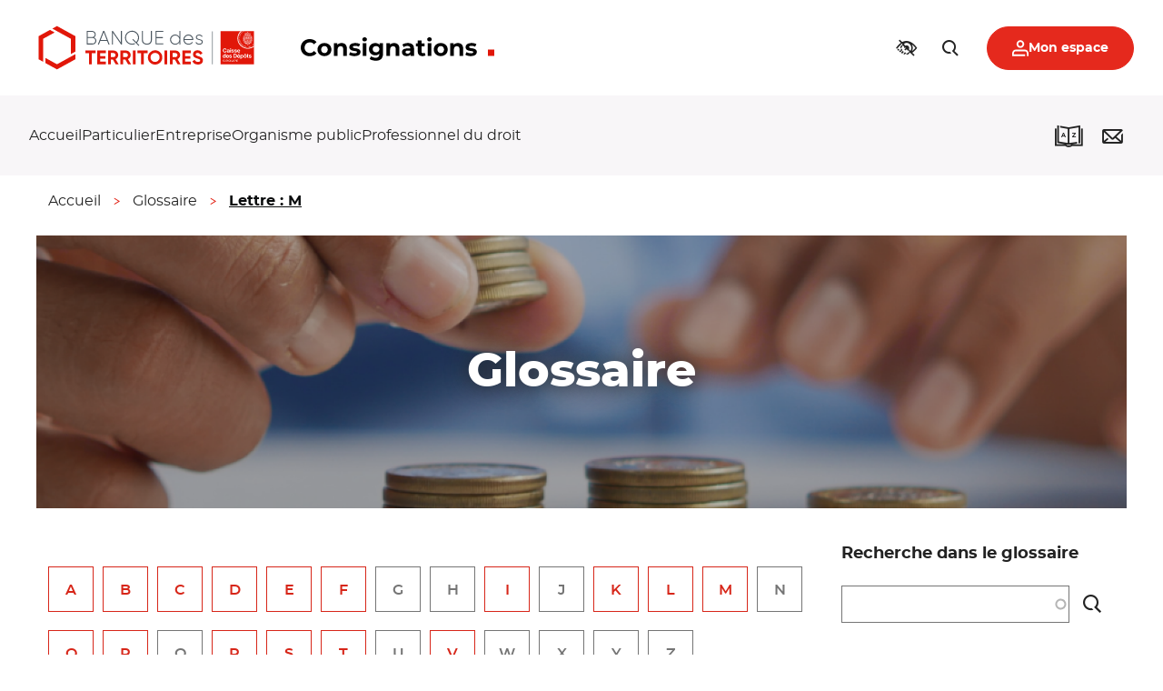

--- FILE ---
content_type: text/html; charset=UTF-8
request_url: https://consignations.caissedesdepots.fr/glossaire/m
body_size: 15505
content:
<!DOCTYPE html>
<html  lang="fr" dir="ltr" prefix="content: http://purl.org/rss/1.0/modules/content/  dc: http://purl.org/dc/terms/  foaf: http://xmlns.com/foaf/0.1/  og: http://ogp.me/ns#  rdfs: http://www.w3.org/2000/01/rdf-schema#  schema: http://schema.org/  sioc: http://rdfs.org/sioc/ns#  sioct: http://rdfs.org/sioc/types#  skos: http://www.w3.org/2004/02/skos/core#  xsd: http://www.w3.org/2001/XMLSchema# ">

<head>
  <meta charset="utf-8" />
<link rel="preload" href="https://sdc-agg.caissedesdepots.fr/js/container_eCy76OHO.js" onload="embedTracker()" type="script" crossorigin="crossorigin" />
<link rel="dns-prefetch" href="https://sdc-agg.caissedesdepots.fr" />
<script>var _mtm = _mtm || [];
      _mtm.push({'mtm.startTime': (new Date().getTime()), 'event': 'mtm.Start'});
      var d=document, g=d.createElement('script'), s=d.getElementsByTagName('script')[0];
      g.type='text/javascript'; g.async=true; g.defer=true; g.src='https://sdc-agg.caissedesdepots.fr/js/container_eCy76OHO.js'; s.parentNode.insertBefore(g,s);</script>
<script type="text/javascript">window.gdprAppliesGlobally=true;(function(){function a(e){if(!window.frames[e]){if(document.body&&document.body.firstChild){var t=document.body;var n=document.createElement("iframe");n.style.display="none";n.name=e;n.title=e;t.insertBefore(n,t.firstChild)}else{setTimeout(function(){a(e)},5)}}}function e(n,r,o,c,s){function e(e,t,n,a){if(typeof n!=="function"){return}if(!window[r]){window[r]=[]}var i=false;if(s){i=s(e,t,n)}if(!i){window[r].push({command:e,parameter:t,callback:n,version:a})}}e.stub=true;function t(a){if(!window[n]||window[n].stub!==true){return}if(!a.data){return}var i=typeof a.data==="string";var e;try{e=i?JSON.parse(a.data):a.data}catch(t){return}if(e[o]){var r=e[o];window[n](r.command,r.parameter,function(e,t){var n={};n[c]={returnValue:e,success:t,callId:r.callId};a.source.postMessage(i?JSON.stringify(n):n,"*")},r.version)}}if(typeof window[n]!=="function"){window[n]=e;if(window.addEventListener){window.addEventListener("message",t,false)}else{window.attachEvent("onmessage",t)}}}e("__tcfapi","__tcfapiBuffer","__tcfapiCall","__tcfapiReturn");a("__tcfapiLocator");(function(e){var t=document.createElement("script");t.id="spcloader";t.type="text/javascript";t.async=true;t.src="https://sdk.privacy-center.org/"+e+"/loader.js?target="+document.location.hostname;t.charset="utf-8";var n=document.getElementsByTagName("script")[0];n.parentNode.insertBefore(t,n)})("dabda18d-ee95-4bc4-96f1-8e8587adf5a5")})();</script>
<noscript><style>form.antibot * :not(.antibot-message) { display: none !important; }</style>
</noscript><script src="https://static.doyoudreamup.com/Prod/c6c832f6-a4fb-453e-b7e1-deed7d50647e/02e90590-ea6f-4e00-a14f-b71942535895/assembly.min.js" id="dyduchatbox"></script>
<script>
            function dyduAfterLoad() {
                dydu.chatbox.registerContext('cons_target_name', 'accueil');
            }</script>
<link rel="canonical" href="https://consignations.caissedesdepots.fr/glossaire/m" />
<meta property="og:site_name" content="Banque des territoires – Consignations" />
<meta property="og:type" content="website" />
<meta property="og:url" content="https://consignations.caissedesdepots.fr/glossaire/m" />
<meta property="og:title" content="Glossaire" />
<meta name="Generator" content="Drupal 11 (https://www.drupal.org)" />
<meta name="MobileOptimized" content="width" />
<meta name="HandheldFriendly" content="true" />
<meta name="viewport" content="width=device-width, initial-scale=1.0" />
<link rel="icon" href="/themes/custom/consignations/favicon.ico" type="image/vnd.microsoft.icon" />

  <title>Glossaire | Banque des territoires – Consignations</title>
  <link rel="stylesheet" media="all" href="/sites/default/files/css/css_T__dSuDdR4r2W8HMYi1v6B_1P8OATKW-Dm7cA_DaPdU.css?delta=0&amp;language=fr&amp;theme=consignations&amp;include=[base64]" />
<link rel="stylesheet" media="all" href="/sites/default/files/css/css_TSzQQQBqHOcp8y-OoksvFTWuBkBiOTevXoglTdJqt_Q.css?delta=1&amp;language=fr&amp;theme=consignations&amp;include=[base64]" />
<link rel="stylesheet" media="print" href="/sites/default/files/css/css_NPPxNz4lK-0zXsn_X5dYsw0D9pNRTmlIhRPAvZ_RVBs.css?delta=2&amp;language=fr&amp;theme=consignations&amp;include=[base64]" />
<link rel="stylesheet" media="all" href="/sites/default/files/css/css_s2laLc5Zm2zamCI-ZLqXNkmkz_oE7w1Q8GI1sGKIj2k.css?delta=3&amp;language=fr&amp;theme=consignations&amp;include=[base64]" />

  <script src="https://use.fontawesome.com/releases/v6.4.0/js/all.js" defer crossorigin="anonymous"></script>
<script src="https://use.fontawesome.com/releases/v6.4.0/js/v4-shims.js" defer crossorigin="anonymous"></script>

</head>

<body class="icdc-drupal theme-color not-front path-glossaire" dir="ltr">

            <nav role="navigation" aria-label="Menu liens d'accès rapides">
      <ul id="access-shortcuts-wrapper" class="skip-link">
                    <li>
                <a href="" class="skip-sr-only sr-only-focusable skip-sr-only sr-only-focusable" data-toggle="modal" data-target="#a11yModal"><span class="menu-icon-label">Aller aux paramètres d'accessibilité</span></a>
              </li>
                <li>
                <a href="#main" id="skiplink-go-to-content" class="smooth-scroll skip-sr-only sr-only-focusable smooth-scroll skip-sr-only sr-only-focusable"><span class="menu-icon-label">Aller au contenu</span></a>
              </li>
                <li>
                <a href="#menu-slide-target-1" id="skiplink-go-to-menu" class="skip-sr-only sr-only-focusable skip-sr-only sr-only-focusable"><span class="menu-icon-label">Aller au menu</span></a>
              </li>
                <li>
                <a href="/recherche" id="skiplink-go-to-search" class="skip-sr-only sr-only-focusable skip-sr-only sr-only-focusable" data-drupal-link-system-path="recherche"><span class="menu-icon-label">Aller au moteur de recherche du site</span></a>
              </li>
                <li>
                <a href="/accessibilite" id="skiplink-go-to-accessibility" class="skip-sr-only sr-only-focusable skip-sr-only sr-only-focusable"><span class="menu-icon-label">Aller vers la page d'accessibilité</span></a>
              </li>
          </ul>
    </nav>
  




<div class="dydu-background"></div>

  <div class="dialog-off-canvas-main-canvas" data-off-canvas-main-canvas>
    <!-- top -->

<!-- / top -->

<!-- header -->
<header class="header header--principal" role="banner">
  <div class="header-container-primary">
	<div class="container-fluid">
		<div class="d-flex header-container-wrapper justify-content-center justify-content-xl-between align-items-center">
			<a href="https://consignations.caissedesdepots.fr/" class="logo-wrapper" title="Banque des Territoires - Groupe Caisse des Dépôts - Consignations - retour à l'accueil">
				<img src="/themes/custom/consignations/img/Banque_des_territoires.svg" class="logo-bdt" alt="Banque des Territoires - Groupe Caisse des Dépôts">
				<img src="/themes/custom/consignations/img/Consignations.svg" alt="Consignations" class="logo-consignations">
			</a>

			<div class="tool-wrapper d-flex align-items-center justify-content-between">
				<button class="btn accessibilite" data-toggle="modal" data-target="#a11yModal" title="Paramètres d'accessibilité">
					<span class="icon icomoon icon-blind" aria-hidden="true"></span>
					<span class="sr-only">Paramètres d'accessibilité</span>
				</button>

									<div id="block-searchfieldblock" class="block block-consignations-search-module block-consignations-search block-search-field-block" role="search">
  
  
      <button type="button" class="btn btn-header btn-search" data-toggle="modal" data-target="#searchglobal__wrapper" title="Rechercher sur le site">
  <span class="icon icon-search" aria-hidden="true"></span>
  <span class="sr-only">Rechercher sur le site</span>
</button>

<div class="modal searchglobal searchglobal__wrapper fade" id="searchglobal__wrapper" tabindex="-1" role="dialog" aria-label="Rechercher sur le site" aria-modal="true" aria-hidden="true">
  <div class="modal-dialog" role="document">
    <div class="modal-content">
      <button class="btn btn-user-close-menu searchglobal__toggler" type="button" aria-label="Fermer Rechercher sur le site" title="Fermer Rechercher sur le site" data-dismiss="modal">
        <span class="icomoon icon-close" aria-hidden="true"></span>
        <span class="sr-only">Fermer Rechercher sur le site</span>
      </button>

      <div class="searchglobal__inner container">
        <form action="/recherche" method="GET" id="consignations-search-module-custom-form" accept-charset="UTF-8">
          <div class="form-wrapper">
            <div class="form-item form-type-textfield form-item-search-api-views-fulltext">
              <label for="edit-input" class="access-hidden">
                <span>Rechercher sur le site</span>
              </label>
              <input placeholder="Rechercher sur le site" type="text" title="Rechercher sur le site" id="edit-input" name="filter" value="" maxlength="100" class="form-text required">
            </div>
            <button title="Valider la recherche par mot-clé" type="submit" id="edit-submit-button" class="form-submit">
              <span class="icon icon-search" aria-hidden="true"></span>
              <span class="access-hidden">Valider la recherche</span>
            </button>
          </div>
        </form>
      </div>
    </div>
  </div>
</div>

  </div>

				
				<a href="/mon-compte" target="_blank" title="Mon espace" class="btn btn-secondary btn-ico-left btn-header btn-user-area">
					<svg xmlns="http://www.w3.org/2000/svg" width="18" height="18" viewBox="0 0 18 18" aria-hidden="true" focusable="false">
						<path d="M9 8.65C9.83068 8.65 10.6427 8.40368 11.3334 7.94217C12.0241 7.48067 12.5624 6.82472 12.8803 6.05727C13.1982 5.28982 13.2814 4.44534 13.1193 3.63062C12.9572 2.8159 12.5572 2.06753 11.9698 1.48015C11.3825 0.892773 10.6341 0.492762 9.81938 0.330704C9.00466 0.168646 8.16018 0.25182 7.39273 0.569708C6.62528 0.887596 5.96933 1.42592 5.50783 2.11661C5.04633 2.80729 4.8 3.61932 4.8 4.45C4.80264 5.5631 5.24599 6.62985 6.03307 7.41693C6.82015 8.20401 7.8869 8.64736 9 8.65ZM6.69 4.45C6.69 3.99313 6.82548 3.54651 7.07931 3.16663C7.33313 2.78676 7.6939 2.49068 8.116 2.31584C8.5381 2.141 9.00256 2.09526 9.45066 2.18439C9.89876 2.27352 10.3104 2.49353 10.6334 2.81659C10.9565 3.13964 11.1765 3.55125 11.2656 3.99934C11.3547 4.44744 11.309 4.9119 11.1342 5.334C10.9593 5.7561 10.6632 6.11687 10.2834 6.3707C9.90349 6.62452 9.45687 6.76 9 6.76C8.38816 6.75737 7.80213 6.51315 7.36949 6.08051C6.93685 5.64787 6.69263 5.06184 6.69 4.45ZM18 14.6V17.75H16.15V14.6C16.1501 14.027 15.9245 13.477 15.5221 13.069C15.1198 12.661 14.573 12.4279 14 12.42H4C3.42704 12.4279 2.88023 12.661 2.47786 13.069C2.0755 13.477 1.84995 14.027 1.85 14.6V15.86H14.17V17.75H2.42432e-08V14.6C-0.000116439 13.5335 0.419386 12.5099 1.16786 11.7502C1.91632 10.9905 2.93365 10.5558 4 10.54H14C15.0663 10.5558 16.0837 10.9905 16.8321 11.7502C17.5806 12.5099 18.0001 13.5335 18 14.6Z"/>
					</svg>
					<span>Mon espace</span>
				</a>
			</div>
		</div>
	</div>
</div>

    <nav class="region region-header-navigation modal-open" id="menu-slide-target-1" tabindex="-1" role="navigation" aria-label="Menu principal">
    <div class="container-fluid">
      <button type="button" id="btn-menu-primary" title="Menu" class="btn btn-user-menu" data-toggle="modal" data-target="#menu-mobile-wrapper">
        <svg class="icomoon" xmlns="http://www.w3.org/2000/svg" width="18" height="14" viewBox="0 0 18 14" aria-hidden="true" focusable="false">
          <rect y="0.75" width="18" height="2"/>
          <rect y="6" width="18" height="2"/>
          <rect y="11.25" width="18" height="2"/>
        </svg>
        <span class="sr-only">Menu</span>
      </button>
      <div id="menu-mobile-wrapper" class="menu-mobile-wrapper">
        <div class="menu-mobile-inner d-xl-flex justify-content-xl-between align-items-xl-center">
          <div id="nav-primary-wrapper" class="menuPrincipal nav nav-wrapper d-block d-xl-flex justify-content-xl-between align-items-xl-center">
            <button id="js-mobile-menu-close" class="btn btn-user-close-menu" type="button" title="Fermer le menu" data-dismiss="modal">
              <span class="icomoon icon-close" aria-hidden="true"></span>
              <span class="sr-only">Fermer le menu</span>
            </button>

                  <div class="menu--menu-principal">
	<ul class="menu menu--lvl-1">
		<li class="menu__item"><a href="/">Accueil</a></li>

					<li class="menu__item">
				<button class="menu__btn-children" type="button" id="button-menu-level-0-1" data-toggle="collapse" aria-expanded="false" data-target="#panel-menu-level-0-1" aria-controls="panel-menu-level-0-1">
					Particulier
					<span class="icon icon-chevron-right" aria-hidden="true"></span>
				</button>
				<div class="menu__children collapse" aria-labelledby="button-menu-level-0-1" id="panel-menu-level-0-1">
					<div class="container-fluid menu__wrap">
						<div class="menu__side">
															<img class="menu__side__img" src="https://consignations.caissedesdepots.fr/sites/default/files/styles/banner/public/2020-12/hero-cover.jpg?itok=REcgjzcr" alt="" loading="lazy">
								<a href="/particulier">
									<h2 class="menu__side__title">Particulier</h2>
									<p>(salarié, propriétaire, locataire, expert salarié, jeune majeur ...)</p>
									<p class="btn btn-secondary menu__side__desc">En savoir plus</p>
								</a>
													</div>
						<ul class="menu menu--lvl-2">
															<li class="menu__item">
																			<button class="menu__btn-children" type="button" id="button-menu-level-2-1--1" data-toggle="collapse" aria-expanded="false" data-target="#panel-menu-level-2-1--1" aria-controls="panel-menu-level-2-1--1">
											Restitution jeunes majeurs (enfance protégée)
											<span class="icon icon-chevron-right" aria-hidden="true"></span>
										</button>
										<div class="menu__children collapse" aria-labelledby="button-menu-level-2-1--1" id="panel-menu-level-2-1--1">
											<ul class="menu menu--lvl-3">
																									<li class="menu__item">
														<a href="/particulier/restitution-jeunes-majeurs-enfance-protegee/allocation-rentree-scolaire-ars">Allocation de rentrée scolaire (ARS)</a>
													</li>
																									<li class="menu__item">
														<a href="/particulier/restitution-jeunes-majeurs-enfance-protegee/restitution-remuneration-enfants-spectacle-mannequinat-esm">Restitution de la rémunération des enfants du spectacle et du mannequinat (ESM) </a>
													</li>
																									<li class="menu__item">
														<a href="/particulier/restitution-jeunes-majeurs-enfance-protegee/restitution-gains-competiteur-jeux-video-mineur">Restitution des gains aux compétiteurs de jeux vidéo</a>
													</li>
																									<li class="menu__item">
														<a href="/particulier/restitution-jeunes-majeurs-enfance-protegee/restitution-gains-enfants-influenceurs">Restitution des gains aux enfants influenceurs</a>
													</li>
																							</ul>
										</div>
																	</li>
															<li class="menu__item">
																			<button class="menu__btn-children" type="button" id="button-menu-level-2-1--2" data-toggle="collapse" aria-expanded="false" data-target="#panel-menu-level-2-1--2" aria-controls="panel-menu-level-2-1--2">
											Exécution d&#039;une décision de justice
											<span class="icon icon-chevron-right" aria-hidden="true"></span>
										</button>
										<div class="menu__children collapse" aria-labelledby="button-menu-level-2-1--2" id="panel-menu-level-2-1--2">
											<ul class="menu menu--lvl-3">
																									<li class="menu__item">
														<a href="/particulier/execution-dune-decision-de-justice/loyer-charges-copropriete">Loyers - litige entre le locataire et le bailleur </a>
													</li>
																									<li class="menu__item">
														<a href="/particulier/execution-dune-decision-de-justice/restitution-solde-saisie-immobiliere">Restitution du solde de la saisie immobilière </a>
													</li>
																									<li class="menu__item">
														<a href="/particulier/execution-dune-decision-de-justice/expertises-medicales-conseil-des-prudhommes">Expertises médicales Conseil des Prud&#039;Hommes</a>
													</li>
																									<li class="menu__item">
														<a href="/particulier/execution-dune-decision-de-justice/proces-penal-controle-judiciaire">Cautionnement de contrôle judiciaire </a>
													</li>
																									<li class="menu__item">
														<a href="/particulier/execution-provisoire-decision-justice">Exécution provisoire d&#039;une décision de justice </a>
													</li>
																							</ul>
										</div>
																	</li>
															<li class="menu__item">
																			<button class="menu__btn-children" type="button" id="button-menu-level-2-1--3" data-toggle="collapse" aria-expanded="false" data-target="#panel-menu-level-2-1--3" aria-controls="panel-menu-level-2-1--3">
											Sécurisation de projet immobilier
											<span class="icon icon-chevron-right" aria-hidden="true"></span>
										</button>
										<div class="menu__children collapse" aria-labelledby="button-menu-level-2-1--3" id="panel-menu-level-2-1--3">
											<ul class="menu menu--lvl-3">
																									<li class="menu__item">
														<a href="/particulier/securisation-de-projet-immobilier/contrat-construction-maison-individuelle">Contrat de Construction de maison individuelle (CCMI)</a>
													</li>
																									<li class="menu__item">
														<a href="/particulier/securisation-de-projet-immobilier/vente-etat-futur-achevement-plan-vefa">Vente en l&#039;état futur d&#039;achèvement sur plan (VEFA)</a>
													</li>
																									<li class="menu__item">
														<a href="/particulier/securisation-de-projet-immobilier/realisation-travaux-prives">Réalisation de travaux privés </a>
													</li>
																							</ul>
										</div>
																	</li>
															<li class="menu__item">
																			<button class="menu__btn-children" type="button" id="button-menu-level-2-1--4" data-toggle="collapse" aria-expanded="false" data-target="#panel-menu-level-2-1--4" aria-controls="panel-menu-level-2-1--4">
											Restitution épargne salariale / CET
											<span class="icon icon-chevron-right" aria-hidden="true"></span>
										</button>
										<div class="menu__children collapse" aria-labelledby="button-menu-level-2-1--4" id="panel-menu-level-2-1--4">
											<ul class="menu menu--lvl-3">
																									<li class="menu__item">
														<a href="/particulier/restitution-epargne-salariale-cet/participation-salariale-interessement">Participation salariale et intéressement</a>
													</li>
																									<li class="menu__item">
														<a href="/particulier/compte-epargne-temps-cet">Compte épargne temps (CET)</a>
													</li>
																									<li class="menu__item">
														<a href="/particulier/restitution-epargne-salariale-cet/consultez-la-liste-de-la-decheance">Consultez la liste de la déchéance</a>
													</li>
																							</ul>
										</div>
																	</li>
															<li class="menu__item">
																			<button class="menu__btn-children" type="button" id="button-menu-level-2-1--5" data-toggle="collapse" aria-expanded="false" data-target="#panel-menu-level-2-1--5" aria-controls="panel-menu-level-2-1--5">
											Procédures en Alsace-Moselle
											<span class="icon icon-chevron-right" aria-hidden="true"></span>
										</button>
										<div class="menu__children collapse" aria-labelledby="button-menu-level-2-1--5" id="panel-menu-level-2-1--5">
											<ul class="menu menu--lvl-3">
																									<li class="menu__item">
														<a href="/particulier/procedures-en-alsace-moselle/expertises-judiciaires-alsace-moselle">Expertises judiciaires - Alsace-Moselle</a>
													</li>
																									<li class="menu__item">
														<a href="/particulier/procedures-en-alsace-moselle/expertises-medicales-conseil-des-prudhommes-alsace-moselle">Expertises médicales Conseil des Prud&#039;Hommes - Alsace-Moselle </a>
													</li>
																									<li class="menu__item">
														<a href="/particulier/procedures-en-alsace-moselle/autres-procedures-alsace-moselle">Autres procédures - Alsace-Moselle</a>
													</li>
																							</ul>
										</div>
																	</li>
													</ul>
					</div>
				</div>
			</li>
					<li class="menu__item">
				<button class="menu__btn-children" type="button" id="button-menu-level-0-2" data-toggle="collapse" aria-expanded="false" data-target="#panel-menu-level-0-2" aria-controls="panel-menu-level-0-2">
					Entreprise
					<span class="icon icon-chevron-right" aria-hidden="true"></span>
				</button>
				<div class="menu__children collapse" aria-labelledby="button-menu-level-0-2" id="panel-menu-level-0-2">
					<div class="container-fluid menu__wrap">
						<div class="menu__side">
															<img class="menu__side__img" src="https://consignations.caissedesdepots.fr/sites/default/files/styles/banner/public/2020-12/istock-603311018_w1920.jpg?itok=2i5ZaF5Z" alt="" loading="lazy">
								<a href="/entreprise">
									<h2 class="menu__side__title">Entreprise</h2>
									<p>(structure privée, cabinet d&#039;expertise, entrepreneur individuel, EPL, SA, SARL, association, théâtre privé...)</p>
									<p class="btn btn-secondary menu__side__desc">En savoir plus</p>
								</a>
													</div>
						<ul class="menu menu--lvl-2">
															<li class="menu__item">
																			<button class="menu__btn-children" type="button" id="button-menu-level-2-2--1" data-toggle="collapse" aria-expanded="false" data-target="#panel-menu-level-2-2--1" aria-controls="panel-menu-level-2-2--1">
											Rémunération des enfants mineurs
											<span class="icon icon-chevron-right" aria-hidden="true"></span>
										</button>
										<div class="menu__children collapse" aria-labelledby="button-menu-level-2-2--1" id="panel-menu-level-2-2--1">
											<ul class="menu menu--lvl-3">
																									<li class="menu__item">
														<a href="/entreprise/activité-professionnelle-enfants-spectacle-mannequinat-esm">Activité professionnelle des enfants du spectacle et du mannequinat (ESM)</a>
													</li>
																									<li class="menu__item">
														<a href="/entreprise/remuneration-des-enfants-mineurs/recrutement-competiteurs-jeux-video-mineurs">Recrutement de Compétiteurs de jeux vidéo mineurs</a>
													</li>
																									<li class="menu__item">
														<a href="/entreprise/remuneration-des-enfants-mineurs/depot-remuneration-enfants-influenceurs">Dépôt de la rémunération des enfants influenceurs</a>
													</li>
																							</ul>
										</div>
																	</li>
															<li class="menu__item">
																			<button class="menu__btn-children" type="button" id="button-menu-level-2-2--2" data-toggle="collapse" aria-expanded="false" data-target="#panel-menu-level-2-2--2" aria-controls="panel-menu-level-2-2--2">
											Exécution d&#039;une décision de justice
											<span class="icon icon-chevron-right" aria-hidden="true"></span>
										</button>
										<div class="menu__children collapse" aria-labelledby="button-menu-level-2-2--2" id="panel-menu-level-2-2--2">
											<ul class="menu menu--lvl-3">
																									<li class="menu__item">
														<a href="/entreprise/execution-dune-decision-de-justice/expertises-medicales-conseil-des-prudhommes">Expertises médicales Conseil des Prud&#039;Hommes </a>
													</li>
																									<li class="menu__item">
														<a href="/entreprise/execution-dune-decision-de-justice/expertises-medicales-conseil-des-prudhommes-alsace-moselle">Expertises médicales Conseil des Prud&#039;Hommes - Alsace-Moselle</a>
													</li>
																									<li class="menu__item">
														<a href="/entreprise/execution-dune-decision-de-justice/expertises-judiciaires-alsace-moselle">Expertises judiciaires - Alsace-Moselle</a>
													</li>
																									<li class="menu__item">
														<a href="/entreprise/execution-dune-decision-de-justice/autres-procedures-alsace-moselle">Autres procédures - Alsace-Moselle</a>
													</li>
																									<li class="menu__item">
														<a href="/entreprise/execution-dune-decision-de-justice/litige-salarie-fournisseur">Litige avec un salarié ou un fournisseur</a>
													</li>
																									<li class="menu__item">
														<a href="/entreprise/execution-dune-decision-de-justice/saisie-immobiliere">Saisie immobilière</a>
													</li>
																							</ul>
										</div>
																	</li>
															<li class="menu__item">
																			<button class="menu__btn-children" type="button" id="button-menu-level-2-2--3" data-toggle="collapse" aria-expanded="false" data-target="#panel-menu-level-2-2--3" aria-controls="panel-menu-level-2-2--3">
											Reliquats - sommes non réclamées
											<span class="icon icon-chevron-right" aria-hidden="true"></span>
										</button>
										<div class="menu__children collapse" aria-labelledby="button-menu-level-2-2--3" id="panel-menu-level-2-2--3">
											<ul class="menu menu--lvl-3">
																									<li class="menu__item">
														<a href="/entreprise/reliquats-sommes-non-reclamees/reliquats-compte-entreprise">Reliquats de compte d&#039;entreprise</a>
													</li>
																									<li class="menu__item">
														<a href="/entreprise/reliquats-sommes-non-reclamees/etablissements-sante-valeurs-oubliees-patients">Établissements de santé : valeurs oubliées par les patients</a>
													</li>
																									<li class="menu__item">
														<a href="/entreprise/reliquats-sommes-non-reclamees/compte-epargne-temps">Compte épargne temps (CET)</a>
													</li>
																									<li class="menu__item">
														<a href="/entreprise/reliquats-sommes-non-reclamees/restitution-capital-social"> Restitution Capital social</a>
													</li>
																							</ul>
										</div>
																	</li>
															<li class="menu__item">
																			<button class="menu__btn-children" type="button" id="button-menu-level-2-2--4" data-toggle="collapse" aria-expanded="false" data-target="#panel-menu-level-2-2--4" aria-controls="panel-menu-level-2-2--4">
											Projet immobilier / aménagement
											<span class="icon icon-chevron-right" aria-hidden="true"></span>
										</button>
										<div class="menu__children collapse" aria-labelledby="button-menu-level-2-2--4" id="panel-menu-level-2-2--4">
											<ul class="menu menu--lvl-3">
																									<li class="menu__item">
														<a href="/entreprise/projet-immobilier-amenagement/expropriation">Expropriation</a>
													</li>
																									<li class="menu__item">
														<a href="/entreprise/projet-immobilier-amenagement/preemption">Préemption</a>
													</li>
																									<li class="menu__item">
														<a href="/entreprise/projet-immobilier-amenagement/constructeurs-maitre-ouvrage">Constructeurs : Relation avec l&#039;acquéreur</a>
													</li>
																									<li class="menu__item">
														<a href="/entreprise/projet-immobilier-amenagement/realisation-travaux-particuliers">Réalisation de travaux pour les particuliers</a>
													</li>
																									<li class="menu__item">
														<a href="/entreprise/projet-immobilier-amenagement/compensation-agricole">Compensation agricole</a>
													</li>
																									<li class="menu__item">
														<a href="/entreprise/projet-immobilier-amenagement/erosion-cotiere">Érosion côtière</a>
													</li>
																									<li class="menu__item">
														<a href="/entreprise/projet-immobilier-amenagement/travaux-de-lotissement">Travaux de lotissement</a>
													</li>
																							</ul>
										</div>
																	</li>
															<li class="menu__item">
																			<button class="menu__btn-children" type="button" id="button-menu-level-2-2--5" data-toggle="collapse" aria-expanded="false" data-target="#panel-menu-level-2-2--5" aria-controls="panel-menu-level-2-2--5">
											Garanties financières
											<span class="icon icon-chevron-right" aria-hidden="true"></span>
										</button>
										<div class="menu__children collapse" aria-labelledby="button-menu-level-2-2--5" id="panel-menu-level-2-2--5">
											<ul class="menu menu--lvl-3">
																									<li class="menu__item">
														<a href="/entreprise/garanties-financieres/obligation-revitalisation">Obligation de revitalisation </a>
													</li>
																									<li class="menu__item">
														<a href="/entreprise/garanties-financieres/exploitants-eolienne">Garantie financière pour les exploitants d&#039;éoliennes</a>
													</li>
																									<li class="menu__item">
														<a href="/entreprise/garanties-financieres/installation-classee-protection-environnement-icpe">Installation classée pour la protection de l’environnement (ICPE)</a>
													</li>
																									<li class="menu__item">
														<a href="/entreprise/garanties-financieres/traitement-dechets">Traitement des déchets</a>
													</li>
																									<li class="menu__item">
														<a href="/entreprise/garanties-financieres/transfert-transfrontalier-de-dechets">Transfert transfrontalier de déchets </a>
													</li>
																									<li class="menu__item">
														<a href="/entreprise/garanties-financieres/appel-offres-commission-regulation-energie-cre">Appel d&#039;offres CRE (classique et simplifié)</a>
													</li>
																									<li class="menu__item">
														<a href="/entreprise/garanties-financieres/rehabilitation-friches-industrielles">Réhabilitation de friches industrielles</a>
													</li>
																									<li class="menu__item">
														<a href="/entreprise/garanties-financieres/sanctions-infractions-environnementales">Sanctions et infractions environnementales </a>
													</li>
																									<li class="menu__item">
														<a href="/entreprise/garanties-financieres/agrivoltaisme">Installation agrivoltaïque</a>
													</li>
																							</ul>
										</div>
																	</li>
													</ul>
					</div>
				</div>
			</li>
					<li class="menu__item">
				<button class="menu__btn-children" type="button" id="button-menu-level-0-3" data-toggle="collapse" aria-expanded="false" data-target="#panel-menu-level-0-3" aria-controls="panel-menu-level-0-3">
					Organisme public
					<span class="icon icon-chevron-right" aria-hidden="true"></span>
				</button>
				<div class="menu__children collapse" aria-labelledby="button-menu-level-0-3" id="panel-menu-level-0-3">
					<div class="container-fluid menu__wrap">
						<div class="menu__side">
															<img class="menu__side__img" src="https://consignations.caissedesdepots.fr/sites/default/files/styles/banner/public/2020-12/istock-604796238_w1920.jpg?itok=CM3194kE" alt="" loading="lazy">
								<a href="/organisme-public">
									<h2 class="menu__side__title">Organisme public</h2>
									<p>(autorité publique collectivité, EPL, régie de l&#039;ordre judiciaire, service des domaines...)</p>
									<p class="btn btn-secondary menu__side__desc">En savoir plus</p>
								</a>
													</div>
						<ul class="menu menu--lvl-2">
															<li class="menu__item">
																			<button class="menu__btn-children" type="button" id="button-menu-level-2-3--1" data-toggle="collapse" aria-expanded="false" data-target="#panel-menu-level-2-3--1" aria-controls="panel-menu-level-2-3--1">
											Aménagement - Développement économique
											<span class="icon icon-chevron-right" aria-hidden="true"></span>
										</button>
										<div class="menu__children collapse" aria-labelledby="button-menu-level-2-3--1" id="panel-menu-level-2-3--1">
											<ul class="menu menu--lvl-3">
																									<li class="menu__item">
														<a href="/organisme-public/amenagement-developpement-economique/expropriation">Expropriation</a>
													</li>
																									<li class="menu__item">
														<a href="/organisme-public/amenagement-developpement-economique/preemption">Préemption</a>
													</li>
																									<li class="menu__item">
														<a href="/organisme-public/amenagement-developpement-economique/compensation-agricole">Compensation agricole</a>
													</li>
																									<li class="menu__item">
														<a href="/organisme-public/amenagement-developpement-economique/plan-de-prevention-des-risques-technologiques-pprt">Plan de prévention des risques technologiques (PPRT)</a>
													</li>
																									<li class="menu__item">
														<a href="/organisme-public/amenagement-developpement-economique/revitalisation-territoires">Revitalisation des territoires</a>
													</li>
																									<li class="menu__item">
														<a href="/organisme-public/amenagement-developpement-economique/travaux-lotissement">Travaux de lotissement</a>
													</li>
																							</ul>
										</div>
																	</li>
															<li class="menu__item">
																			<button class="menu__btn-children" type="button" id="button-menu-level-2-3--2" data-toggle="collapse" aria-expanded="false" data-target="#panel-menu-level-2-3--2" aria-controls="panel-menu-level-2-3--2">
											Protection de l&#039;environnement - ENR  / Garanties financières
											<span class="icon icon-chevron-right" aria-hidden="true"></span>
										</button>
										<div class="menu__children collapse" aria-labelledby="button-menu-level-2-3--2" id="panel-menu-level-2-3--2">
											<ul class="menu menu--lvl-3">
																									<li class="menu__item">
														<a href="/organisme-public/protection-de-lenvironnement-enr-garanties-financieres/installation-demantelement-parcs-eoliens">Installation et démantèlement de Parcs éoliens</a>
													</li>
																									<li class="menu__item">
														<a href="/organisme-public/protection-de-lenvironnement-enr-garanties-financieres/installation-classee-pour-la-protection-de-lenvironnement-icpe">Installation classée pour la protection de l’environnement (ICPE) </a>
													</li>
																									<li class="menu__item">
														<a href="/organisme-public/protection-de-lenvironnement-enr-garanties-financieres/rehabilitation-friches-industrielles">Réhabilitation de friches industrielles </a>
													</li>
																									<li class="menu__item">
														<a href="/organisme-public/protection-de-lenvironnement-enr-garanties-financieres/appel-offres-commission-regulation-energie-cre">Appel d&#039;offres CRE</a>
													</li>
																									<li class="menu__item">
														<a href="/organisme-public/protection-de-lenvironnement-enr-garanties-financieres/traitement-dechets">Traitement des déchets</a>
													</li>
																									<li class="menu__item">
														<a href="/organisme-public/contribuer-la-protection-de-lenvironnement/transfert-de-dechets-protegez-votre-collectivite">Transfert de déchets</a>
													</li>
																									<li class="menu__item">
														<a href="/organisme-public/protection-de-lenvironnement-enr-garanties-financieres/infraction-sanction-environnementale">Infraction et sanction environnementale</a>
													</li>
																									<li class="menu__item">
														<a href="/organisme-public/amenagement-developpement-economique/erosions-cotieres">Érosions côtières</a>
													</li>
																									<li class="menu__item">
														<a href="/organisme-public/amenagement-developpement-economique/convention-occupation-domaine-public">Convention d&#039;occupation du domaine public</a>
													</li>
																							</ul>
										</div>
																	</li>
															<li class="menu__item">
																			<button class="menu__btn-children" type="button" id="button-menu-level-2-3--3" data-toggle="collapse" aria-expanded="false" data-target="#panel-menu-level-2-3--3" aria-controls="panel-menu-level-2-3--3">
											Procédures judiciaires et administratives
											<span class="icon icon-chevron-right" aria-hidden="true"></span>
										</button>
										<div class="menu__children collapse" aria-labelledby="button-menu-level-2-3--3" id="panel-menu-level-2-3--3">
											<ul class="menu menu--lvl-3">
																									<li class="menu__item">
														<a href="/organisme-public/procedures-judiciaires-et-administratives/consignation-decision-justice">Consignation sur décision de justice</a>
													</li>
																									<li class="menu__item">
														<a href="/organisme-public/procedures-judiciaires-et-administratives/consignation-decision-administrative">Consignation sur décision administrative</a>
													</li>
																									<li class="menu__item">
														<a href="/organisme-public/procedures-judiciaires-et-administratives/proces-penal-controle-caution-judiciaire">Cautionnement de contrôle judiciaire </a>
													</li>
																									<li class="menu__item">
														<a href="/organisme-public/procedures-judiciaires-et-administratives/autres-procedures-alsace-moselle">Autres procédures - Alsace-Moselle</a>
													</li>
																							</ul>
										</div>
																	</li>
															<li class="menu__item">
																			<button class="menu__btn-children" type="button" id="button-menu-level-2-3--4" data-toggle="collapse" aria-expanded="false" data-target="#panel-menu-level-2-3--4" aria-controls="panel-menu-level-2-3--4">
											Reliquats - Sommes non réclamées
											<span class="icon icon-chevron-right" aria-hidden="true"></span>
										</button>
										<div class="menu__children collapse" aria-labelledby="button-menu-level-2-3--4" id="panel-menu-level-2-3--4">
											<ul class="menu menu--lvl-3">
																									<li class="menu__item">
														<a href="/organisme-public/reliquats-sommes-non-reclamees/direction-nationale-interventions-domaniales-dnid-successions-vacantes">	Direction Nationale Interventions Domaniales (DNID) : successions vacantes</a>
													</li>
																									<li class="menu__item">
														<a href="/organisme-public/reliquats-sommes-non-reclamees/etablissements-sante-sommes-non-reclamees">Établissements de santé : sommes non réclamées</a>
													</li>
																									<li class="menu__item">
														<a href="/organisme-public/reliquats-sommes-non-reclamees/greffier-regisseur-de-greffe-reliquats-compte">Greffier / Régisseur de greffe : reliquats de compte</a>
													</li>
																							</ul>
										</div>
																	</li>
													</ul>
					</div>
				</div>
			</li>
					<li class="menu__item">
				<button class="menu__btn-children" type="button" id="button-menu-level-0-4" data-toggle="collapse" aria-expanded="false" data-target="#panel-menu-level-0-4" aria-controls="panel-menu-level-0-4">
					Professionnel du droit
					<span class="icon icon-chevron-right" aria-hidden="true"></span>
				</button>
				<div class="menu__children collapse" aria-labelledby="button-menu-level-0-4" id="panel-menu-level-0-4">
					<div class="container-fluid menu__wrap">
						<div class="menu__side">
															<img class="menu__side__img" src="https://consignations.caissedesdepots.fr/sites/default/files/styles/banner/public/2020-12/istock-599983324_w1920.jpg?itok=NCjVwREe" alt="" loading="lazy">
								<a href="/professionnel-du-droit">
									<h2 class="menu__side__title">Professionnel du droit</h2>
									<p>(avocat, notaire, AJMJ, commissaire de justice, greffes des tribunaux de commerce...)</p>
									<p class="btn btn-secondary menu__side__desc">En savoir plus</p>
								</a>
													</div>
						<ul class="menu menu--lvl-2">
															<li class="menu__item">
																			<button class="menu__btn-children" type="button" id="button-menu-level-2-4--1" data-toggle="collapse" aria-expanded="false" data-target="#panel-menu-level-2-4--1" aria-controls="panel-menu-level-2-4--1">
											Exécution d&#039;une décision de justice
											<span class="icon icon-chevron-right" aria-hidden="true"></span>
										</button>
										<div class="menu__children collapse" aria-labelledby="button-menu-level-2-4--1" id="panel-menu-level-2-4--1">
											<ul class="menu menu--lvl-3">
																									<li class="menu__item">
														<a href="/professionnel-du-droit/execution-dune-decision-de-justice/arret-amenagement-execution-provisoire">Arrêt et aménagement de l&#039;exécution provisoire</a>
													</li>
																									<li class="menu__item">
														<a href="/professionnel-du-droit/execution-decision-justice/cautionnement-controle-judiciaire">Cautionnement de contrôle judiciaire </a>
													</li>
																									<li class="menu__item">
														<a href="/professionnel-du-droit/execution-dune-decision-de-justice/autres-procedures-alsace-moselle">Autres procédures - Alsace-Moselle</a>
													</li>
																							</ul>
										</div>
																	</li>
															<li class="menu__item">
																			<button class="menu__btn-children" type="button" id="button-menu-level-2-4--2" data-toggle="collapse" aria-expanded="false" data-target="#panel-menu-level-2-4--2" aria-controls="panel-menu-level-2-4--2">
											Difficultés financières
											<span class="icon icon-chevron-right" aria-hidden="true"></span>
										</button>
										<div class="menu__children collapse" aria-labelledby="button-menu-level-2-4--2" id="panel-menu-level-2-4--2">
											<ul class="menu menu--lvl-3">
																									<li class="menu__item">
														<a href="/professionnel-du-droit/difficultes-financieres/saisie-immobiliere">Saisie immobilière</a>
													</li>
																									<li class="menu__item">
														<a href="/professionnel-du-droit/difficultes-financieres/surendettement-retablissement-personnel-liquidation-judiciaire">Surendettement / rétablissement personnel avec liquidation judiciaire</a>
													</li>
																									<li class="menu__item">
														<a href="/professionnel-du-droit/difficultes-financieres/fonds-commerce-opposition-inscriptions">Cession de fonds de commerce en cas d’opposition ou d’inscriptions</a>
													</li>
																									<li class="menu__item">
														<a href="/professionnel-du-droit/difficultes-financieres/saisie-bien-mobilier-desaccord-creanciers">Saisie-vente de bien mobilier en cas de désaccord entre les créanciers </a>
													</li>
																							</ul>
										</div>
																	</li>
															<li class="menu__item">
																			<button class="menu__btn-children" type="button" id="button-menu-level-2-4--3" data-toggle="collapse" aria-expanded="false" data-target="#panel-menu-level-2-4--3" aria-controls="panel-menu-level-2-4--3">
											Litige
											<span class="icon icon-chevron-right" aria-hidden="true"></span>
										</button>
										<div class="menu__children collapse" aria-labelledby="button-menu-level-2-4--3" id="panel-menu-level-2-4--3">
											<ul class="menu menu--lvl-3">
																									<li class="menu__item">
														<a href="/professionnel-du-droit/litige/consignation-decision-de-justice">Consignation sur décision de justice </a>
													</li>
																									<li class="menu__item">
														<a href="/professionnel-du-droit/litige/loyers-litige-locataire-bailleur">Loyers - litige entre le locataire et le bailleur</a>
													</li>
																									<li class="menu__item">
														<a href="/professionnel-du-droit/litige/dettes-refus-paiement">Dettes en cas de refus de paiement</a>
													</li>
																									<li class="menu__item">
														<a href="/professionnel-du-droit/litige/succession-acceptee-concurrence-actif-net">Succession acceptée à concurrence de l’actif net</a>
													</li>
																									<li class="menu__item">
														<a href="/professionnel-du-droit/litige/sommes-indivises-non-grevees-charge">Sommes indivises non grevées de charge</a>
													</li>
																									<li class="menu__item">
														<a href="/professionnel-du-droit/litige/saisie-remunerations-contestation-repartition">Saisie des rémunérations - contestation de l’état de répartition </a>
													</li>
																							</ul>
										</div>
																	</li>
															<li class="menu__item">
																			<button class="menu__btn-children" type="button" id="button-menu-level-2-4--4" data-toggle="collapse" aria-expanded="false" data-target="#panel-menu-level-2-4--4" aria-controls="panel-menu-level-2-4--4">
											Procédures d&#039;expertises
											<span class="icon icon-chevron-right" aria-hidden="true"></span>
										</button>
										<div class="menu__children collapse" aria-labelledby="button-menu-level-2-4--4" id="panel-menu-level-2-4--4">
											<ul class="menu menu--lvl-3">
																									<li class="menu__item">
														<a href="/professionnel-du-droit/procedures-dexpertises/expertises-judiciaires-alsace-moselle">Expertises judiciaires - Alsace-Moselle</a>
													</li>
																									<li class="menu__item">
														<a href="/professionnel-du-droit/procedures-dexpertises/expertises-medicales-conseil-des-prudhommes">Expertises médicales - Conseil des Prud&#039;Hommes</a>
													</li>
																									<li class="menu__item">
														<a href="/professionnel-du-droit/procedures-dexpertises/expertises-medicales-conseil-des-prudhommes-alsace-moselle">Expertises médicales Conseil des Prud&#039;Hommes - Alsace-Moselle </a>
													</li>
																							</ul>
										</div>
																	</li>
															<li class="menu__item">
																			<button class="menu__btn-children" type="button" id="button-menu-level-2-4--5" data-toggle="collapse" aria-expanded="false" data-target="#panel-menu-level-2-4--5" aria-controls="panel-menu-level-2-4--5">
											Reliquats - Sommes non réclamées
											<span class="icon icon-chevron-right" aria-hidden="true"></span>
										</button>
										<div class="menu__children collapse" aria-labelledby="button-menu-level-2-4--5" id="panel-menu-level-2-4--5">
											<ul class="menu menu--lvl-3">
																									<li class="menu__item">
														<a href="/professionnel-du-droit/reliquats-sommes-non-reclamees/notaire-reliquats-de-compte">Notaire : reliquats de compte</a>
													</li>
																									<li class="menu__item">
														<a href="/professionnel-du-droit/reliquats-sommes-non-reclamees/notaire-avoirs-en-desherence-ciclade">Notaire : avoirs en déshérence (Ciclade)</a>
													</li>
																									<li class="menu__item">
														<a href="/professionnel-du-droit/reliquats-sommes-non-reclamees/ajmj-administrateur-mandataire-judiciaire-reliquats-de-compte">AJMJ : reliquats de compte</a>
													</li>
																									<li class="menu__item">
														<a href="/professionnel-du-droit/reliquats-sommes-non-reclamees/commissaire-justice-reliquats-compte">Commissaire de justice : reliquats de compte</a>
													</li>
																									<li class="menu__item">
														<a href="/professionnel-du-droit/reliquats-sommes-non-reclamees/boni-liquidation-societe-commerciale">Boni de liquidation de société commerciale</a>
													</li>
																							</ul>
										</div>
																	</li>
													</ul>
					</div>
				</div>
			</li>
			</ul>
</div>

  
          </div>
          <div class="secondary-part-wrapper">
            <a href="/mon-compte" title="Mon espace" class="btn btn-secondary btn-ico-left btn-header btn-user-area">
              <svg xmlns="http://www.w3.org/2000/svg" width="18" height="18" viewBox="0 0 18 18" aria-hidden="true" focusable="false">
                <path d="M9 8.65C9.83068 8.65 10.6427 8.40368 11.3334 7.94217C12.0241 7.48067 12.5624 6.82472 12.8803 6.05727C13.1982 5.28982 13.2814 4.44534 13.1193 3.63062C12.9572 2.8159 12.5572 2.06753 11.9698 1.48015C11.3825 0.892773 10.6341 0.492762 9.81938 0.330704C9.00466 0.168646 8.16018 0.25182 7.39273 0.569708C6.62528 0.887596 5.96933 1.42592 5.50783 2.11661C5.04633 2.80729 4.8 3.61932 4.8 4.45C4.80264 5.5631 5.24599 6.62985 6.03307 7.41693C6.82015 8.20401 7.8869 8.64736 9 8.65ZM6.69 4.45C6.69 3.99313 6.82548 3.54651 7.07931 3.16663C7.33313 2.78676 7.6939 2.49068 8.116 2.31584C8.5381 2.141 9.00256 2.09526 9.45066 2.18439C9.89876 2.27352 10.3104 2.49353 10.6334 2.81659C10.9565 3.13964 11.1765 3.55125 11.2656 3.99934C11.3547 4.44744 11.309 4.9119 11.1342 5.334C10.9593 5.7561 10.6632 6.11687 10.2834 6.3707C9.90349 6.62452 9.45687 6.76 9 6.76C8.38816 6.75737 7.80213 6.51315 7.36949 6.08051C6.93685 5.64787 6.69263 5.06184 6.69 4.45ZM18 14.6V17.75H16.15V14.6C16.1501 14.027 15.9245 13.477 15.5221 13.069C15.1198 12.661 14.573 12.4279 14 12.42H4C3.42704 12.4279 2.88023 12.661 2.47786 13.069C2.0755 13.477 1.84995 14.027 1.85 14.6V15.86H14.17V17.75H2.42432e-08V14.6C-0.000116439 13.5335 0.419386 12.5099 1.16786 11.7502C1.91632 10.9905 2.93365 10.5558 4 10.54H14C15.0663 10.5558 16.0837 10.9905 16.8321 11.7502C17.5806 12.5099 18.0001 13.5335 18 14.6Z"/>
              </svg>
              <span>Mon espace</span>
            </a>

            <button class="btn accessibilite" data-toggle="modal" data-target="#a11yModal" title="Paramètres d'accessibilité">
              <span class="icon icomoon icon-blind" aria-hidden="true"></span>
              <span>Paramètres d'accessibilité</span>
            </button>

            <div  id="block-consignations-menudicones" class="block block-menu navigation menu--icons-menu">
    
    
         	
							<ul class="menu">
													<li class="menu-item">

															
					
					
					<a href="/glossaire" >
						<span class="icon icon-icon_Glossaire_4" aria-hidden="true"></span>
						<span class="menu-icon-label">
							<span class="link-text">Glossaire</span>
						</span>
					</a>
				</li>
											<li class="menu-item">

															
					
					
					<a href="/contact" >
						<span class="icon icon-contact1" aria-hidden="true"></span>
						<span class="menu-icon-label">
							<span class="link-text">Contact</span>
						</span>
					</a>
				</li>
					</ul>
	


  </div>

          </div>
        </div>
      </div>
    </div>
  </nav>

  
  
</header>
<!-- / header -->



<main id="main" class="main" role="main">

  
    <div id="block-consignations-breadcrumbs" class="block block-system block-system-breadcrumb-block">
  
    
      <nav class="breadcrumbs" role="navigation" aria-label="Vous êtes ici">
    <ol>
          <li >
                  <a href="/">Accueil</a>
                <span class="separator" aria-hidden="true"></span>      </li>
          <li >
                  <a href="/glossaire">Glossaire</a>
                <span class="separator" aria-hidden="true"></span>      </li>
          <li  aria-current="page">
                  Lettre : M
                      </li>
        </ol>
  </nav>

  </div>


    <div class="region region-content-heading">
    <div id="block-blocbanniere" class="block block-consignations-banner block-banner-block">
  
    
        
  <div class="clear-both main-hero-cover cover vcenter">
    <img src="https://consignations.caissedesdepots.fr/sites/default/files/styles/banner/public/2024-01/Rectangle%201497.png?itok=SxhxqDpv" alt="">
    <div class="in">
              <h1 class="h1">
          Glossaire
          <span class="small"></span>
        </h1>
        
                </div>
  </div>


  </div>

  </div>

  
  

        
    <div class="main-wrapper-container">
    <div class="row">
      <div class="main-wrapper col-lg-9">
        <div class="main-content">
                                                      <div class="region region-content">
    <div data-drupal-messages-fallback class="hidden"></div><div id="block-consignations-content" class="block block-system block-system-main-block">
  
    
      <div class="views-element-container"><div class="view view-glossaire view-id-glossaire view-display-id-page js-view-dom-id-de08baa815ed94018771bd259c64efb3f52f613aff08c6d53c87af4097866059">
  
    
          <div class="attachment attachment-before">
      <div class="views-element-container"><div class="view view-glossaire view-id-glossaire view-display-id-views_glossary_attachment js-view-dom-id-3cf0d1c408271014d4118504a5f2b2b231b8f16b78db25d0d0394f8b02d7cf1d">
  
    
      
      <div class="view-content">
      

                                <nav role="navigation" aria-label="lettres du glossaire" class="view-global-glossary">

<ul class="list-letter">
      <li>
              <a href="/glossaire/a"
                      title="Lettre A du glossaire"
                  >A</a>

          </li>
      <li>
              <a href="/glossaire/b"
                      title="Lettre B du glossaire"
                  >B</a>

          </li>
      <li>
              <a href="/glossaire/c"
                      title="Lettre C du glossaire"
                  >C</a>

          </li>
      <li>
              <a href="/glossaire/d"
                      title="Lettre D du glossaire"
                  >D</a>

          </li>
      <li>
              <a href="/glossaire/e"
                      title="Lettre E du glossaire"
                  >E</a>

          </li>
      <li>
              <a href="/glossaire/f"
                      title="Lettre F du glossaire"
                  >F</a>

          </li>
      <li class=disabled>
              <span class="no-active">G</span>
          </li>
      <li class=disabled>
              <span class="no-active">H</span>
          </li>
      <li>
              <a href="/glossaire/i"
                      title="Lettre I du glossaire"
                  >I</a>

          </li>
      <li class=disabled>
              <span class="no-active">J</span>
          </li>
      <li>
              <a href="/glossaire/k"
                      title="Lettre K du glossaire"
                  >K</a>

          </li>
      <li>
              <a href="/glossaire/l"
                      title="Lettre L du glossaire"
                  >L</a>

          </li>
      <li>
              <a href="/glossaire/m" class="is-active"
                      title="Lettre M du glossaire - en cours de consulation"
                  >M</a>

          </li>
      <li class=disabled>
              <span class="no-active">N</span>
          </li>
      <li>
              <a href="/glossaire/o"
                      title="Lettre O du glossaire"
                  >O</a>

          </li>
      <li>
              <a href="/glossaire/p"
                      title="Lettre P du glossaire"
                  >P</a>

          </li>
      <li class=disabled>
              <span class="no-active">Q</span>
          </li>
      <li>
              <a href="/glossaire/r"
                      title="Lettre R du glossaire"
                  >R</a>

          </li>
      <li>
              <a href="/glossaire/s"
                      title="Lettre S du glossaire"
                  >S</a>

          </li>
      <li>
              <a href="/glossaire/t"
                      title="Lettre T du glossaire"
                  >T</a>

          </li>
      <li class=disabled>
              <span class="no-active">U</span>
          </li>
      <li>
              <a href="/glossaire/v"
                      title="Lettre V du glossaire"
                  >V</a>

          </li>
      <li class=disabled>
              <span class="no-active">W</span>
          </li>
      <li class=disabled>
              <span class="no-active">X</span>
          </li>
      <li class=disabled>
              <span class="no-active">Y</span>
          </li>
      <li class=disabled>
              <span class="no-active">Z</span>
          </li>
  </ul>
</nav>

    </div>
  
          </div>
</div>

    </div>
  
      <div class="view-content">
        <div class="views-field views-field-name"><h2 class="field-content">
<a id="mandataire"></a>

Mandataire

</h2></div><div class="views-field views-field-field-content"><p>Personne qui a reçu mandat ou procuration pour représenter son mandant dans un acte juridique.</p>
</div>
    </div>
  
          </div>
</div>

  </div>

  </div>

                  </div>
      </div>
            <div class="sidebar-right col-lg-3">
            <div class="views-exposed-form block block-views block-views-exposed-filter-blockglossaire-page" data-drupal-selector="views-exposed-form-glossaire-page" id="block-global-glossary-search-page">
  
      <h2>Recherche dans le glossaire</h2>
    
      <form action="/glossaire" method="get" id="views-exposed-form-glossaire-page" accept-charset="UTF-8">
  <div>
  <div class="views-exposed-form">
    <div class="views-exposed-widgets clearfix">
      <div class="js-form-item form-item js-form-type-textfield form-type-textfield js-form-item-name form-item-name">
      <label for="edit-name--2">Recherche dans le glossaire</label>
        
<input data-drupal-selector="edit-name" class="form-autocomplete form-text" data-autocomplete-path="/views-autocomplete-filters/glossaire/page/name/0" data-msg-maxlength="This field has a maximum length of 128." type="text" id="edit-name--2" name="name" value="" size="30" maxlength="128"/>




        </div>
<input data-drupal-selector="edit-lettre" type="hidden" name="lettre" value="all"/>



<div data-drupal-selector="edit-actions" class="form-actions js-form-wrapper form-wrapper" id="edit-actions--2"><input data-drupal-selector="edit-submit-glossaire-2" type="submit" id="edit-submit-glossaire--2" value="Appliquer" class="button js-form-submit form-submit"/>



</div>

    </div>
  </div>
</div>

</form>

  </div>


      </div>
      
    </div>
  </div>
  <!-- / main-wrapper-container -->

</main>
<!-- / main -->

<a href="#top" class="back-to-top" id="back-to-top" title="Retour en haut de page">
  <span class="access-hidden">Retour en haut de page</span>
</a>
<footer class="footer footer__wrapper" role="contentinfo">
  <div class="container">
    <div class="footer__segment">
      	<div class="row region region-footer">
		<div class="col-12 col-lg-3 mb-4 footer__logo">
			<a href="/" title="Banque des Territoires, Groupe Caisse des dépôts – Retour à l'accueil des consignations">
				<img src="/themes/custom/consignations/img/logo_bdt_desktop_bxw.svg" class="mx-auto" alt="Banque des Territoires, Groupe Caisse des dépôts">
			</a>
		</div>
		<div class="col-12 col-sm-8 col-lg-6 pl-lg-6 footer__links">
			<div  id="block-menufooter" class="block block-menu navigation menu--menufooter">
    
    
        


      <div class="row">
                                    <div class="col-sm-6">
                      <ul class="menu list-unstyled my-0">
                      <li class="menu-item">
          <a href="/contact">Contact</a>

                  </li>
                      <li class="menu-item">
          <a href="/particulier/restitution-epargne-salariale-cet/consultez-la-liste-de-la-decheance">Liste de la déchéance</a>

                  </li>
                      <li class="menu-item">
          <a href="/plan-du-site">Plan du site</a>

                  </li>
          </ul>
  
            </div>
                                        <div class="col-sm-6">
                      <ul class="menu list-unstyled my-0">
                      <li class="menu-item">
          <a href="https://www.banquedesterritoires.fr/">Banque des territoires</a>

                  </li>
                      <li class="menu-item">
          <a href="https://ciclade.caissedesdepots.fr/">Ciclade</a>

                  </li>
                      <li class="menu-item">
          <a href="https://www.caissedesdepots.fr/">Caisse des Dépôts</a>

                  </li>
          </ul>
  
            </div>
                            </div>
  
  </div>

		</div>
		<div class="col-12 col-sm-3 pl-lg-6 mt-4 mt-sm-0 footer__sharing">
			<div class="block-social-media-links block block-social-media-links-block">
				<h2>Restez connecté</h2>
				<div id="block-consignations-socialmedialinks" class="block block-consignations-social-links block-social-media-block">
  
    
      <div>
	<ul class="social-media-links--platforms platforms inline horizontal">
		<li>
			<a target="_blank" class="social-media-link ext" href="https://www.youtube.com/channel/UCEYjEYFApmoF217Ks1Tg4Sw" rel="noopener noreferrer">
				<span class="sr-only">
					Suivez-nous sur Youtube
				</span>
				<span class="icon  icon-youtube" aria-hidden="true"></span>
			</a>
		</li>
		<li>
			<a target="_blank" class="social-media-link ext" href="https://www.facebook.com/CaissedesDepots" rel="noopener noreferrer">
				<span class="sr-only">
					Suivez-nous sur Facebook
				</span>
				<span class="icon  icon-facebook" aria-hidden="true"></span>
			</a>
		</li>
	</ul>
</div>

  </div>

			</div>
		</div>
	</div>


    </div>
    
<div class="region region-footer-bottom footer__common">
  <div class="row align-content-center">
    <div class="col-12 col-lg text-center text-lg-left">
              <div  id="block-footerbottom" class="block block-menu navigation menu--menu-footer-bottom">
    
    
        
              <ul class="menu">
                    <li class="menu-item">
                    <a href="http://www.caissedesdepots.fr/mentions-legales-cgu"><span class="menu-icon-label">Mentions légales</span></a>
      
              </li>
                <li class="menu-item">
                    <a href="https://www.caissedesdepots.fr/donnees-personnelles#consignations"><span class="menu-icon-label">Données personnelles</span></a>
      
              </li>
                <li class="menu-item">
                    <a href="http://www.caissedesdepots.fr/conditions-generales-dutilisation-du-site-internet-caisse-des-depots"><span class="menu-icon-label">Conditions Générales d'Utilisation</span></a>
      
              </li>
                <li class="menu-item">
                    <a href="/conditions-particulieres-dutilisation"><span class="menu-icon-label">Conditions Particulières d'Utilisation</span></a>
      
              </li>
                <li class="menu-item">
                    <a href="/accessibilite-numerique"><span class="menu-icon-label">Accessibilité : partiellement conforme</span></a>
      
              </li>
                <li class="menu-item">
                    <a href="/credits-photos"><span class="menu-icon-label">Crédits Photos</span></a>
      
              </li>
                <li class="menu-item">
                    <a href="/plan-du-site"><span class="menu-icon-label">Plan du site</span></a>
      
              </li>
                <li class="menu-item">
            
        <button class="icdc-didomi-consent-preferences" type="button"><span class="menu-icon-label">Gestion des cookies</span></button>
      
              </li>
        </ul>
  


  </div>

          </div>
    <div class="col-12 col-lg-auto text-center mt-4 mt-lg-0 text-lg-right">
      <div class="footer__copyright">
        <p class="my-0">© Caisse des Dépôts 2025. Tous droits réservés.</p>
      </div>
    </div>
  </div>
</div>


  </div>
</footer>

  </div>



<div class="modal fade a11y-config" id="a11yModal" tabindex="-1" role="dialog" aria-labelledby="a11yModalLabel" aria-modal="true" aria-hidden="true">
  <div class="modal-dialog" role="document">
    <div class="modal-content">

      <div class="modal-header">
        <h1 class="modal-title" id="a11yModalLabel">Accessibilité <span>Configurer vos choix d'accessibilité</span></h1>
        <button type="button" class="btn-close" data-dismiss="modal">
          <span class="icon-close" aria-hidden="true"></span>
          <span class="btn-text">Fermer</span>
          <span class="access-hidden">Fermer Paramètres d'accessibilité</span>
        </button>
      </div>

      <div class="modal-body">

        <fieldset id="contrast-id">
          <legend>Contraste</legend>

          <div class="a11y-config--item">
            <input id="default-c" value="default-c" name="contrast" checked="checked" type="radio">
            <label for="default-c">Maître</label>
          </div>

          <div class="a11y-config--item">
            <input id="high-c" value="high-c" name="contrast" type="radio">
            <label for="high-c">Renforcé</label>
          </div>

          <div class="a11y-config--item">
            <input id="inv-c" value="inv-c" name="contrast" type="radio">
            <label for="inv-c">Inversé</label>
          </div>
        </fieldset>

        <fieldset id="font-id">
          <legend>Police (dyslexique) </legend>

          <div class="a11y-config--item">
            <input id="default-font" value="default-font" name="font" checked="checked" type="radio">
            <label for="default-font">Maître</label>
          </div>

          <div class="a11y-config--item">
            <input id="dys-font" value="dys-font" name="font" type="radio">
            <label for="dys-font">Adapté</label>
          </div>
        </fieldset>

        <fieldset id="line-space-id">
          <legend>Interlignage</legend>

          <div class="a11y-config--item">
            <input id="default-line-space" value="default-line-space" name="line-space" checked="checked" type="radio">
            <label for="default-line-space">Maître</label>
          </div>

          <div class="a11y-config--item">
            <input id="dys-line-space" value="dys-line-space" name="line-space" type="radio">
            <label for="dys-line-space">Augmenté</label>
          </div>
        </fieldset>

      </div>
      <!-- / modal-body -->
    </div>
    <!-- /.modal-content -->
  </div>
  <!-- /.modal-dialog -->
</div>
<!-- /.modal -->
<!-- TOPAZ_CG4 -->
<script type="application/json" data-drupal-selector="drupal-settings-json">{"path":{"baseUrl":"\/","pathPrefix":"","currentPath":"glossaire\/m","currentPathIsAdmin":false,"isFront":false,"currentLanguage":"fr"},"pluralDelimiter":"\u0003","suppressDeprecationErrors":true,"ajaxPageState":{"libraries":"[base64]","theme":"consignations","theme_token":null},"ajaxTrustedUrl":{"\/glossaire":true},"clientside_validation_jquery":{"validate_all_ajax_forms":2,"force_validate_on_blur":false,"force_html5_validation":false,"messages":{"required":"This field is required.","remote":"Please fix this field.","email":"Please enter a valid email address.","url":"Please enter a valid URL.","date":"Please enter a valid date.","dateISO":"Please enter a valid date (ISO).","number":"Please enter a valid number.","digits":"Please enter only digits.","equalTo":"Please enter the same value again.","maxlength":"Please enter no more than {0} characters.","minlength":"Please enter at least {0} characters.","rangelength":"Please enter a value between {0} and {1} characters long.","range":"Please enter a value between {0} and {1}.","max":"Please enter a value less than or equal to {0}.","min":"Please enter a value greater than or equal to {0}.","step":"Please enter a multiple of {0}."}},"icdcDidomiProviders":{"youtube":{"domains":["youtube.com","youtu.be"],"constent":true,"vendor":{"id":"c:youtube"},"notice":{"content":"Si vous souhaitez continuer et lire nos vid\u00e9os, vous devez nous donner votre accord en cliquant sur le bouton ci-dessous.","button":"Voir les cookies"}},"picteo":{"domains":["picteo-bo.caissedesdepots.fr"],"constent":true,"vendor":{"id":"c:picteo-gbtVq43y"},"notice":{"content":"Si vous souhaitez continuer et lire nos vid\u00e9os, vous devez nous donner votre accord en cliquant sur le bouton ci-dessous.","button":"Voir les cookies"}},"vimeo":{"domains":["vimeo.com","player.vimeo.com"],"constent":true,"vendor":{"id":"c:vimeo"},"notice":{"content":"Si vous souhaitez continuer et lire nos vid\u00e9os, vous devez nous donner votre accord en cliquant sur le bouton ci-dessous.","button":"Voir les cookies"}},"dailymotion":{"domains":["dailymotion.com"],"constent":true,"vendor":{"id":"c:dailymotion-573"},"notice":{"content":"Si vous souhaitez continuer et lire nos vid\u00e9os, vous devez nous donner votre accord en cliquant sur le bouton ci-dessous.","button":"Voir les cookies"}},"consignations":{"domains":["consignations-d9.local","di.cdc.fr","consignations-d9.dd"],"cookies":{"matomo":{"name":"_pk","constent":true,"purposeId":"cookiesde-8TthtiCV"}}}},"icdcDidomiPublished":true,"data":{"extlink":{"extTarget":true,"extTargetAppendNewWindowLabel":"(opens in a new window)","extTargetNoOverride":false,"extNofollow":false,"extTitleNoOverride":true,"extNoreferrer":true,"extFollowNoOverride":false,"extClass":"ext","extLabel":"(le lien est externe)","extImgClass":false,"extSubdomains":true,"extExclude":"","extInclude":"","extCssExclude":"","extCssInclude":"","extCssExplicit":"","extAlert":false,"extAlertText":"Ce lien vous dirige vers un site externe. Nous ne sommes pas responsables de son contenu.","extHideIcons":false,"mailtoClass":"mailto","telClass":"0","mailtoLabel":"(link sends email)","telLabel":"(link is a phone number)","extUseFontAwesome":true,"extIconPlacement":"append","extPreventOrphan":true,"extFaLinkClasses":"icon  icon-external-link","extFaMailtoClasses":"icon  icon-external-link","extAdditionalLinkClasses":"","extAdditionalMailtoClasses":"","extAdditionalTelClasses":"","extFaTelClasses":"fa fa-phone","whitelistedDomains":[],"extExcludeNoreferrer":""}},"user":{"uid":0,"permissionsHash":"eadc5cc7f149eec5b11993ce15defd70a972e0bb449d942c3a1c4d118a970cad"}}</script>
<script src="/sites/default/files/js/js_XUymlJlCTD5v4SsQ_e72lbQx0ubacOkaVtIBUqv9Nk0.js?scope=footer&amp;delta=0&amp;language=fr&amp;theme=consignations&amp;include=[base64]"></script>
<script src="https://cdn.jsdelivr.net/npm/jquery-validation@1.20.0/dist/jquery.validate.min.js"></script>
<script src="/sites/default/files/js/js_ctXidp59I37TnmEO6ObPJW_5j1DYPYKRG028QIc0hKo.js?scope=footer&amp;delta=2&amp;language=fr&amp;theme=consignations&amp;include=[base64]"></script>
<script src="https://cdn.jsdelivr.net/npm/js-cookie@3.0.5/dist/js.cookie.min.js"></script>
<script src="/sites/default/files/js/js_Zv67KlXR8OjF45fXaAQY_5kqGdjUewhAgqUBblR2PXo.js?scope=footer&amp;delta=4&amp;language=fr&amp;theme=consignations&amp;include=[base64]"></script>
<script src="/modules/custom/icdc_ie_msg/js/modal-ie.min.js?v=1"></script>

</body>
</html>



--- FILE ---
content_type: text/css
request_url: https://consignations.caissedesdepots.fr/sites/default/files/css/css_TSzQQQBqHOcp8y-OoksvFTWuBkBiOTevXoglTdJqt_Q.css?delta=1&language=fr&theme=consignations&include=eJxtj1EOwjAMQy9U1iNVIbVKRdpMTTcYp6ew8YHgJ3Js50lhIbPNn8ngeNcFZpRgjrVaTpV6HsIn0TPJyfomuaYRNvjYlplkoqUra5kFHV9BzCR6dKu2QpIfcLj3gbh-SsfqMkcO-0XQFa3lCP_PDEUjSWAzZ8ojCwWjEl4U87_W1C8ocLZZR9lfXTNu5t9zGrRF8ATuu2f_
body_size: 86498
content:
/* @license MIT https://github.com/necolas/normalize.css/blob/3.0.3/LICENSE.md */
html{font-family:sans-serif;-ms-text-size-adjust:100%;-webkit-text-size-adjust:100%;}body{margin:0;}article,aside,details,figcaption,figure,footer,header,hgroup,main,menu,nav,section,summary{display:block;}audio,canvas,progress,video{display:inline-block;vertical-align:baseline;}audio:not([controls]){display:none;height:0;}[hidden],template{display:none;}a{background-color:transparent;}a:active,a:hover{outline:0;}abbr[title]{border-bottom:1px dotted;}b,strong{font-weight:bold;}dfn{font-style:italic;}h1{font-size:2em;margin:0.67em 0;}mark{background:#ff0;color:#000;}small{font-size:80%;}sub,sup{font-size:75%;line-height:0;position:relative;vertical-align:baseline;}sup{top:-0.5em;}sub{bottom:-0.25em;}img{border:0;}svg:not(:root){overflow:hidden;}figure{margin:1em 40px;}hr{box-sizing:content-box;height:0;}pre{overflow:auto;}code,kbd,pre,samp{font-family:monospace,monospace;font-size:1em;}button,input,optgroup,select,textarea{color:inherit;font:inherit;margin:0;}button{overflow:visible;}button,select{text-transform:none;}button,html input[type="button"],input[type="reset"],input[type="submit"]{-webkit-appearance:button;cursor:pointer;}button[disabled],html input[disabled]{cursor:default;}button::-moz-focus-inner,input::-moz-focus-inner{border:0;padding:0;}input{line-height:normal;}input[type="checkbox"],input[type="radio"]{box-sizing:border-box;padding:0;}input[type="number"]::-webkit-inner-spin-button,input[type="number"]::-webkit-outer-spin-button{height:auto;}input[type="search"]{-webkit-appearance:textfield;box-sizing:content-box;}input[type="search"]::-webkit-search-cancel-button,input[type="search"]::-webkit-search-decoration{-webkit-appearance:none;}fieldset{border:1px solid #c0c0c0;margin:0 2px;padding:0.35em 0.625em 0.75em;}legend{border:0;padding:0;}textarea{overflow:auto;}optgroup{font-weight:bold;}table{border-collapse:collapse;border-spacing:0;}td,th{padding:0;}
@media (min--moz-device-pixel-ratio:0){summary{display:list-item;}}
/* @license GPL-2.0-or-later https://www.drupal.org/licensing/faq */
@font-face{font-family:'consignations';src:url(/themes/custom/consignations/assets/fonts/consignations/fonts/consignations.eot?ahivxt=);src:url(/themes/custom/consignations/assets/fonts/consignations/fonts/consignations.eot?ahivxt=#iefix) format('embedded-opentype'),url(/themes/custom/consignations/assets/fonts/consignations/fonts/consignations.ttf?ahivxt=) format('truetype'),url(/themes/custom/consignations/assets/fonts/consignations/fonts/consignations.woff?ahivxt=) format('woff'),url(/themes/custom/consignations/assets/fonts/consignations/fonts/consignations.svg?ahivxt=#consignations) format('svg');font-weight:normal;font-style:normal;font-display:block;}[class^="icon-"],[class*=" icon-"]{font-family:'consignations' !important;speak:never;font-style:normal;font-weight:normal;font-variant:normal;text-transform:none;line-height:1;-webkit-font-smoothing:antialiased;-moz-osx-font-smoothing:grayscale;}.icon-icon_Glossaire_4:before{content:"\eb2c";}.icon-403:before{content:"\e91d";}.icon-404:before{content:"\e921";}.icon-accedants-propriete:before{content:"\e926";}.icon-access:before{content:"\ea3b";}.icon-accompagnement_sur_site:before{content:"\ea3c";}.icon-accompagnement_transformation_secteur:before{content:"\ea3d";}.icon-Accompagner-la-digitalisation-des-professions-juridiques:before{content:"\ea3e";}.icon-Accompagner-les-acteurs-de-l-habitat-specifique:before{content:"\ea3f";}.icon-Accompagner-vos-transformations:before{content:"\ea40";}.icon-account:before{content:"\ea42";}.icon-accueil:before{content:"\ea43";}.icon-actions:before{content:"\ea44";}.icon-actualites:before{content:"\e92f";}.icon-adaptation_changement_climatique1:before{content:"\e93d";}.icon-agenda1:before{content:"\e93f";}.icon-aide1:before{content:"\e957";}.icon-aide_outline:before{content:"\ea45";}.icon-ajout_annuaire:before{content:"\ea47";}.icon-ajouter1:before{content:"\ea51";}.icon-ajouter-1:before{content:"\ea52";}.icon-ajouter2:before{content:"\ea53";}.icon-alerte:before{content:"\ea54";}.icon-alerte_covid:before{content:"\ea55";}.icon-alerte_outline:before{content:"\ea56";}.icon-alerte_probleme_technique:before{content:"\ea57";}.icon-ameliorer_efficacite_energetique:before{content:"\e965";}.icon-Amenagement_DvpEco:before{content:"\e96a";}.icon-annuaire_smartcity:before{content:"\e977";}.icon-app_notification:before{content:"\e979";}.icon-appui_politique_locale:before{content:"\ea59";}.icon-appui_realisation_projets:before{content:"\ea5b";}.icon-appui_renovation_urbaine:before{content:"\ea5d";}.icon-arrow_down:before{content:"\ea62";}.icon-arrow_down1:before{content:"\ea63";}.icon-arrow_left:before{content:"\ea65";}.icon-arrow_left1:before{content:"\ea66";}.icon-arrow_right:before{content:"\ea67";}.icon-arrow_right1:before{content:"\ea69";}.icon-arrow_up:before{content:"\e97a";}.icon-arrow_up1:before{content:"\e97c";}.icon-arrow-full-right1:before{content:"\e97d";}.icon-article_verrouille:before{content:"\e97e";}.icon-assistant_projet:before{content:"\ea6a";}.icon-association_elus:before{content:"\ea6b";}.icon-attention1:before{content:"\ea6c";}.icon-attention_outline:before{content:"\ea71";}.icon-autre-developpement-collectivites:before{content:"\ea72";}.icon-back1:before{content:"\ea73";}.icon-banque-en-ligne:before{content:"\ea74";}.icon-Blocked-video:before{content:"\ea75";}.icon-bookmark:before{content:"\ea76";}.icon-cacher_mot_de_passe:before{content:"\e97f";}.icon-calendrier1:before{content:"\e980";}.icon-carte:before{content:"\e981";}.icon-cartographie:before{content:"\e982";}.icon-check-light:before{content:"\ea77";}.icon-check1:before{content:"\ea78";}.icon-check11:before{content:"\ea79";}.icon-citation1:before{content:"\ea7a";}.icon-citation2:before{content:"\ea7b";}.icon-collectivits_locales:before{content:"\ea7c";}.icon-commentaire:before{content:"\ea7e";}.icon-comparateur_energetique:before{content:"\ea7f";}.icon-conexion:before{content:"\e983";}.icon-configuration:before{content:"\e984";}.icon-confirmation:before{content:"\e985";}.icon-consigner:before{content:"\e987";}.icon-construction1 .path1:before{content:"\ea80";color:rgb(10,12,13);}.icon-construction1 .path2:before{content:"\eb2d";margin-left:-1em;color:rgb(10,12,13);}.icon-construction1 .path3:before{content:"\eb2e";margin-left:-1em;color:rgb(10,12,13);}.icon-construction1 .path4:before{content:"\eb2f";margin-left:-1em;color:rgb(10,12,13);}.icon-construction1 .path5:before{content:"\eb30";margin-left:-1em;color:rgb(10,12,13);}.icon-construction1 .path6:before{content:"\eb34";margin-left:-1em;color:rgb(255,255,255);}.icon-construction1 .path7:before{content:"\eb35";margin-left:-1em;color:rgb(255,255,255);}.icon-construction1 .path8:before{content:"\eb36";margin-left:-1em;color:rgb(10,12,13);}.icon-contact1:before{content:"\ea81";}.icon-contrat:before{content:"\ea82";}.icon-copier-coller:before{content:"\ea83";}.icon-coproprietes_degradees:before{content:"\ea84";}.icon-dataviz_01:before{content:"\ea85";}.icon-dataviz_02:before{content:"\ea86";}.icon-dataviz_03:before{content:"\ea8a";}.icon-dataviz_04:before{content:"\ea8b";}.icon-Dechets:before{content:"\e988";}.icon-deconexion:before{content:"\e989";}.icon-definir_strategie_financiere:before{content:"\e98a";}.icon-demande-validee1:before{content:"\e98c";}.icon-demande-validee_outline:before{content:"\ea8d";}.icon-demolition:before{content:"\ea8e";}.icon-developper_entreprise:before{content:"\ea8f";}.icon-device-notification:before{content:"\ea90";}.icon-dialogue_citoyen:before{content:"\ea92";}.icon-donneesextrafinancieres:before{content:"\ea94";}.icon-dossier:before{content:"\ea95";}.icon-dossier_client:before{content:"\ea96";}.icon-dossier_ferme-1:before{content:"\ea98";}.icon-dossier_ouvert:before{content:"\e98d";}.icon-double_arrow_left:before{content:"\e98e";}.icon-double_arrow_right:before{content:"\e990";}.icon-dragndrop:before{content:"\ea99";}.icon-dupliquer1:before{content:"\ea9a";}.icon-Ecole-de-demain:before{content:"\ea9b";}.icon-editable:before{content:"\ea9c";}.icon-Education_formation:before{content:"\ea9e";}.icon-elaborer_son_installation:before{content:"\ea9f";}.icon-Energie:before{content:"\eaa0";}.icon-energies_renouvelables:before{content:"\eaa2";}.icon-enlever:before{content:"\eaa3";}.icon-entreprendre_autrement:before{content:"\e992";}.icon-Environnement-biodiversit:before{content:"\e993";}.icon-envoyer_ami:before{content:"\e996";}.icon-epl:before{content:"\eaa4";}.icon-EPLsegment:before{content:"\eaa5";}.icon-erreur:before{content:"\eaa6";}.icon-erreur_outline:before{content:"\eaa7";}.icon-etransfert:before{content:"\eaa8";}.icon-euro:before{content:"\eaa9";}.icon-expertise_developpement_territorial:before{content:"\eaaa";}.icon-facebook1:before{content:"\eaab";}.icon-favori1:before{content:"\eaac";}.icon-fermer1:before{content:"\e997";}.icon-fichier_CSV:before{content:"\e999";}.icon-fichier_pdf:before{content:"\e99d";}.icon-fichier_XLS:before{content:"\e99e";}.icon-financer_logement_social:before{content:"\eaad";}.icon-financer_offre_innovante:before{content:"\eaae";}.icon-financer_projet_investissement:before{content:"\eab0";}.icon-financer_projet_territorial:before{content:"\eab1";}.icon-fonctionnaires:before{content:"\eab2";}.icon-gamme_evenements_complete:before{content:"\eab3";}.icon-gamme_intervention_complete:before{content:"\eab4";}.icon-generique:before{content:"\eab5";}.icon-Habitat:before{content:"\eab6";}.icon-handicap:before{content:"\e9a2";}.icon-handicap-big:before{content:"\e9a4";}.icon-hexagone_bdt:before{content:"\e9a5";}.icon-historique1:before{content:"\e9a7";}.icon-hopitaux_maisons_sante:before{content:"\eab8";}.icon-horaire:before{content:"\eab9";}.icon-hybride:before{content:"\eabb";}.icon-imprimer1:before{content:"\eabc";}.icon-Inclusion-numerique:before{content:"\eabe";}.icon-incremental:before{content:"\eabf";}.icon-industrie:before{content:"\eac0";}.icon-information1:before{content:"\eac1";}.icon-information_outline:before{content:"\eac2";}.icon-Infrastructure-numrique:before{content:"\e9a8";}.icon-inscription1:before{content:"\e9aa";}.icon-instagram1:before{content:"\e9ab";}.icon-instant-payment:before{content:"\eac8";}.icon-instruction-prtpj:before{content:"\eac9";}.icon-itineraire:before{content:"\eacb";}.icon-Le-developpement-des-territoires-d-outre-mer:before{content:"\eacc";}.icon-Legaltech:before{content:"\eacd";}.icon-legitimite_historique:before{content:"\eacf";}.icon-Le-Hub-des-Territoires:before{content:"\ead0";}.icon-Les-EPL-au-cur-du-plan-de-relance-de-la-BDT:before{content:"\ead1";}.icon-librairie:before{content:"\e9ad";}.icon-lien_externe:before{content:"\e9b3";}.icon-link:before{content:"\ea0d";}.icon-linkedin1:before{content:"\ead2";}.icon-logout:before{content:"\ead3";}.icon-logout2:before{content:"\ead5";}.icon-mail:before{content:"\ead7";}.icon-maintenance:before{content:"\ead9";}.icon-maintien_investissement_production_neuve_et_rehabilitation_thermique:before{content:"\eadb";}.icon-mapmarker:before{content:"\eadc";}.icon-menages:before{content:"\eade";}.icon-menu1:before{content:"\eae0";}.icon-mettre_en_place_solution_innovante:before{content:"\ea0e";}.icon-mobile:before{content:"\ea0f";}.icon-Mobilite:before{content:"\ea10";}.icon-mobilites:before{content:"\eae2";}.icon-modernisation_ecoles:before{content:"\eae3";}.icon-modifier1:before{content:"\eae4";}.icon-Montagne:before{content:"\eae5";}.icon-newsletter1:before{content:"\eae6";}.icon-Notre-plan-de-relance-pour-les-Professions-juridiques:before{content:"\eae7";}.icon-offre_conseils_et_financements:before{content:"\eae8";}.icon-oldphone:before{content:"\eae9";}.icon-Organismes-fonciers-solidaires:before{content:"\eaea";}.icon-ouvrir_gerer_comptes:before{content:"\ea14";}.icon-paramtres:before{content:"\ea15";}.icon-partage:before{content:"\ea16";}.icon-partenaire_financier_de_reference:before{content:"\ea17";}.icon-partenaires_a_vos_cotes:before{content:"\eaeb";}.icon-participants:before{content:"\eaec";}.icon-pause:before{content:"\eaee";}.icon-pdf1:before{content:"\eaef";}.icon-photo:before{content:"\eaf2";}.icon-plan_logement:before{content:"\eaf3";}.icon-plan_logement_2:before{content:"\eaf4";}.icon-Plan-1000-ecoles-Cur-de-ville:before{content:"\eaf5";}.icon-Plan-de-relance-medico-social:before{content:"\ea19";}.icon-play:before{content:"\ea1a";}.icon-poubelle:before{content:"\ea1c";}.icon-pret_flash:before{content:"\ea1e";}.icon-prtpj:before{content:"\eaf7";}.icon-prioreno:before{content:"\eaf9";}.icon-professions-juridiques:before{content:"\eafa";}.icon-Protection-fond-et-patrimoine:before{content:"\eafb";}.icon-proximite:before{content:"\eafc";}.icon-Realiser-et-gerer-ses-demandes-de-financement:before{content:"\eafd";}.icon-recherche1:before{content:"\eafe";}.icon-refus:before{content:"\eaff";}.icon-reinitialiser1:before{content:"\ea1f";}.icon-Relation-au-citoyen:before{content:"\ea20";}.icon-renovation_reseaux_eau:before{content:"\ea21";}.icon-Renovation-des-ouvrages-d-art:before{content:"\ea23";}.icon-reponses_personnalisees:before{content:"\eb00";}.icon-reseau_experts_partenaires:before{content:"\eb01";}.icon-reseaux-sociaux:before{content:"\eb02";}.icon-retirer_bookmark:before{content:"\eb03";}.icon-retweet:before{content:"\eb04";}.icon-revitaliser_centre_ville:before{content:"\eb05";}.icon-rss1:before{content:"\eb06";}.icon-sant:before{content:"\eb07";}.icon-sauvegarder:before{content:"\ea25";}.icon-scroll:before{content:"\ea26";}.icon-Services-Numriques:before{content:"\ea27";}.icon-services-en-ligne:before{content:"\eb0a";}.icon-signature_a_distance:before{content:"\eb0b";}.icon-signer:before{content:"\eb0d";}.icon-simulateur:before{content:"\eb0e";}.icon-site_internet:before{content:"\eb0f";}.icon-smartcity:before{content:"\eb10";}.icon-sort-table1:before{content:"\eb14";}.icon-soutien_enjeux_renovation_parc_social:before{content:"\eb15";}.icon-structure:before{content:"\eb16";}.icon-telecharger1:before{content:"\ea29";}.icon-telephone1:before{content:"\ea2a";}.icon-temps_estime:before{content:"\ea2b";}.icon-territoires_conseil:before{content:"\ea2c";}.icon-Territoires_dinnovation_1:before{content:"\eb19";}.icon-Territoires_dinnovation_2:before{content:"\eb1c";}.icon-Territoires_dinnovation_3:before{content:"\eb1d";}.icon-Tiers-lieux:before{content:"\eb1e";}.icon-tourisme:before{content:"\eb1f";}.icon-Tourisme_loisirs_culture:before{content:"\eb20";}.icon-toutes-nos-offres:before{content:"\eb21";}.icon-traitement_en_cours:before{content:"\eb22";}.icon-transition-energetique:before{content:"\eb23";}.icon-transition_ecologique:before{content:"\ea2e";}.icon-tutoriel_telecharger:before{content:"\ea2f";}.icon-tutoriel_video:before{content:"\ea31";}.icon-twitter1:before{content:"\ea33";}.icon-union:before{content:"\ea3a";}.icon-upload1:before{content:"\eb24";}.icon-vefa:before{content:"\eb25";}.icon-verification:before{content:"\eb26";}.icon-vieillissement:before{content:"\eb27";}.icon-voir_mot_de_passe:before{content:"\eb28";}.icon-Webconfrence:before{content:"\eb29";}.icon-youtube1:before{content:"\eb2b";}.icon-z:before{content:"\ea34";}.icon-zoom:before{content:"\ea37";}.icon-zoomin:before{content:"\ea38";}.icon-zoomout:before{content:"\ea39";}.icon-recepisse:before{content:"\e9c1";}.icon-justificatif-paiement:before{content:"\e9c2";}.icon-dupliquer:before{content:"\e9c3";}.icon-recapitulatif:before{content:"\e9c4";}.icon-sort-table:before{content:"\e9c0";}.icon-agenda:before{content:"\e930";}.icon-aide-1:before{content:"\e931";}.icon-arrow-double-left:before{content:"\e932";}.icon-arrow-double-right:before{content:"\e933";}.icon-arrow-full-left:before{content:"\e934";}.icon-arrow-full-right:before{content:"\e935";}.icon-attention:before{content:"\e936";}.icon-back:before{content:"\e937";}.icon-border-top-left-1:before{content:"\e938";}.icon-border-top-left-2:before{content:"\e939";}.icon-border-top-left-3:before{content:"\e93a";}.icon-border-top-right-1:before{content:"\e93b";}.icon-citation:before{content:"\e93c";}.icon-envoyer-ami:before{content:"\e93e";}.icon-fermer:before{content:"\e940";}.icon-imprimer:before{content:"\e941";}.icon-information-outline:before{content:"\e942";}.icon-information:before{content:"\e945";}.icon-instagram:before{content:"\e949";}.icon-lien-externe:before{content:"\e955";}.icon-newsletter:before{content:"\e959";}.icon-rss:before{content:"\e95a";}.icon-spacer:before{content:"\e95e";}.icon-telephone:before{content:"\e969";}.icon-youtube:before{content:"\e976";}.icon-aide-2:before{content:"\e978";}.icon-glossaire:before{content:"\e97b";}.icon-calendrier:before{content:"\e986";}.icon-connexion:before{content:"\e98b";}.icon-contact-1:before{content:"\e98f";}.icon-drag-n-drop:before{content:"\e995";}.icon-favori:before{content:"\e998";}.icon-historique:before{content:"\e99a";}.icon-menu:before{content:"\e99b";}.icon-modifier:before{content:"\e99c";}.icon-vos-utilisateurs:before{content:"\e99f";}.icon-mon-espace:before{content:"\e9a0";}.icon-vos-informations:before{content:"\e9a1";}.icon-plan-du-site:before{content:"\e9a3";}.icon-recherche:before{content:"\e9a6";}.icon-sites:before{content:"\e9ae";}.icon-supprimer:before{content:"\e9af";}.icon-traitement-en-cours:before{content:"\e9b0";}.icon-telecharger:before{content:"\e9b1";}.icon-upload:before{content:"\e9b2";}.icon-inscription:before{content:"\e9b4";}.icon-accessibilite:before{content:"\e9b5";}.icon-voir-mot-de-passe:before{content:"\e9b6";}.icon-demande-validee:before{content:"\e9b7";}.icon-alerte-incomplet:before{content:"\e9b8";}.icon-ajouter:before{content:"\e9b9";}.icon-check:before{content:"\e9ba";}.icon-chevron-down:before{content:"\e9bb";}.icon-chevron-up:before{content:"\e9bc";}.icon-chevron-left:before{content:"\e9bd";}.icon-chevron-right:before{content:"\e9be";}.icon-reinitialiser:before{content:"\e9bf";}.icon-accompagner-vos-clients-dans-une-procedure-judiciaire:before{content:"\e943";}.icon-aide:before{content:"\e944";}.icon-ajouter-agrement-prefectoral:before{content:"\e946";}.icon-ajouter-autorisation-travail:before{content:"\e947";}.icon-ajouter-enfant-agence:before{content:"\e948";}.icon-ajouter-extrait-acte-naissance:before{content:"\e94a";}.icon-ajouter-kbis:before{content:"\e94b";}.icon-ajouter-piece-identite:before{content:"\e94c";}.icon-ajouter-rib:before{content:"\e94d";}.icon-ajouter-un-document:before{content:"\e94e";}.icon-ajouter-un-nouvel-enfant:before{content:"\e94f";}.icon-autorisation-travail:before{content:"\e950";}.icon-autres-sites:before{content:"\e951";}.icon-carte-de-credit:before{content:"\e952";}.icon-cheque:before{content:"\e953";}.icon-choisir-la-consignation-comme-garantie:before{content:"\e954";}.icon-confier-des-sommes-non-reclamees:before{content:"\e956";}.icon-conseiller-la-consignation-en-cas-de-litige:before{content:"\e958";}.icon-consignation-judiciaire-et-vous:before{content:"\e95b";}.icon-consigner-votre-loyer-et-vos-charges:before{content:"\e95c";}.icon-contribuer-a-la-protection-environnement:before{content:"\e95d";}.icon-creer-votre-entreprise:before{content:"\e95f";}.icon-deposer-votre-capital-social:before{content:"\e960";}.icon-depot-de-remuneration-des-enfants-du-spectacle:before{content:"\e961";}.icon-envoyer-une-demande:before{content:"\e962";}.icon-extrait-acte-naissance:before{content:"\e963";}.icon-faire-face-aux-difficultes-financieres:before{content:"\e964";}.icon-garantir-vos-projets-amenagements:before{content:"\e966";}.icon-pdf:before{content:"\e967";}.icon-piece-identite:before{content:"\e968";}.icon-preserver-vos-interets-par-une-garantie-financiere:before{content:"\e96b";}.icon-rechercher-des-sommes-non-reclamees:before{content:"\e96c";}.icon-rechercher-enfant-agence:before{content:"\e96d";}.icon-recuperer-votre-argent-consigne:before{content:"\e96e";}.icon-repondre-a-une-situation-contentieuse:before{content:"\e96f";}.icon-rib:before{content:"\e970";}.icon-securiser-votre-activite:before{content:"\e971";}.icon-securiser-votre-projet-immobilier:before{content:"\e972";}.icon-virement:before{content:"\e973";}.icon-vos-documents:before{content:"\e974";}.icon-votre-structure:before{content:"\e975";}.icon-recycling-truck:before{content:"\e9c5";}.icon-factory-4:before{content:"\e9c6";}.icon-electric-tower-1:before{content:"\e9c7";}.icon-factory-3:before{content:"\e9c8";}.icon-montain-1:before{content:"\e9c9";}.icon-global-warming:before{content:"\e9ca";}.icon-ecology-1:before{content:"\e9cb";}.icon-industry:before{content:"\e9cc";}.icon-flower:before{content:"\e9cd";}.icon-idea:before{content:"\e9ce";}.icon-sprout-1:before{content:"\e9cf";}.icon-sprout:before{content:"\e9d0";}.icon-faucet:before{content:"\e9d1";}.icon-factory-2:before{content:"\e9d2";}.icon-factory2:before{content:"\e9d3";}.icon-electricity:before{content:"\e9d4";}.icon-wind-turbine:before{content:"\e9d5";}.icon-rain:before{content:"\e9d6";}.icon-light-bulb:before{content:"\e9d7";}.icon-recycling-bin:before{content:"\e9d8";}.icon-light-bulb-12:before{content:"\e9d9";}.icon-recycling-truck2:before{content:"\e9da";}.icon-recycling-12:before{content:"\e9db";}.icon-factory-42:before{content:"\e9dc";}.icon-electric-tower-12:before{content:"\e9dd";}.icon-factory-32:before{content:"\e9de";}.icon-ecology-12:before{content:"\e9df";}.icon-industry2:before{content:"\e9e0";}.icon-apartment:before{content:"\e9e1";}.icon-apartment-1:before{content:"\e9e2";}.icon-apartment-3:before{content:"\e9e3";}.icon-apartment-5:before{content:"\e9e4";}.icon-apartment-6:before{content:"\e9e5";}.icon-apartment-7:before{content:"\e9e6";}.icon-appartment:before{content:"\e9e7";}.icon-blueprint:before{content:"\e9e8";}.icon-cityscape:before{content:"\e9e9";}.icon-house:before{content:"\e9ea";}.icon-house-1:before{content:"\e9eb";}.icon-house-2:before{content:"\e9ec";}.icon-house-3:before{content:"\e9ed";}.icon-house-4:before{content:"\e9ee";}.icon-house-key:before{content:"\e9ef";}.icon-house-key-1:before{content:"\e9f0";}.icon-house-key-2:before{content:"\e9f1";}.icon-laptop:before{content:"\e9f2";}.icon-laptop-1:before{content:"\e9f3";}.icon-mortgage:before{content:"\e9f4";}.icon-mortgage-2:before{content:"\e9f5";}.icon-mortgage-4:before{content:"\e9f6";}.icon-placeholder:before{content:"\e9f7";}.icon-search2:before{content:"\e9f8";}.icon-skyscraper-1:before{content:"\e9f9";}.icon-skyscraper-3:before{content:"\e9fa";}.icon-alarm-1:before{content:"\e9fb";}.icon-alarm-clock:before{content:"\e9fc";}.icon-archive:before{content:"\e9fd";}.icon-blueprint2:before{content:"\e9fe";}.icon-bookmark-1:before{content:"\e9ff";}.icon-briefcase:before{content:"\ea00";}.icon-calculator:before{content:"\ea01";}.icon-calculator-1:before{content:"\ea02";}.icon-calendar:before{content:"\ea03";}.icon-clock:before{content:"\ea04";}.icon-cloud:before{content:"\ea05";}.icon-compass:before{content:"\ea06";}.icon-database:before{content:"\ea07";}.icon-diamond:before{content:"\ea08";}.icon-diploma:before{content:"\ea09";}.icon-dislike-1:before{content:"\ea0a";}.icon-document:before{content:"\ea0b";}.icon-edit:before{content:"\ea0c";}.icon-exit:before{content:"\ea12";}.icon-exit-1:before{content:"\ea13";}.icon-fax:before{content:"\ea18";}.icon-file-2:before{content:"\ea1b";}.icon-fingerprint:before{content:"\ea1d";}.icon-flag-4:before{content:"\ea22";}.icon-folder3:before{content:"\ea24";}.icon-folder-9:before{content:"\ea2d";}.icon-folder-12:before{content:"\ea30";}.icon-folder-14:before{content:"\ea32";}.icon-folder-17:before{content:"\ea35";}.icon-folder-18:before{content:"\ea36";}.icon-home:before{content:"\ea41";}.icon-hourglass-2:before{content:"\ea46";}.icon-house2:before{content:"\ea48";}.icon-id-card:before{content:"\ea49";}.icon-id-card-1:before{content:"\ea4a";}.icon-id-card-2:before{content:"\ea4b";}.icon-id-card-3:before{content:"\ea4c";}.icon-id-card-4:before{content:"\ea4d";}.icon-id-card-5:before{content:"\ea4e";}.icon-idea3:before{content:"\ea4f";}.icon-incoming:before{content:"\ea50";}.icon-like:before{content:"\ea58";}.icon-like-2:before{content:"\ea5a";}.icon-list:before{content:"\ea5c";}.icon-lock:before{content:"\ea5e";}.icon-lock-1:before{content:"\ea5f";}.icon-locked:before{content:"\ea60";}.icon-locked-1:before{content:"\ea61";}.icon-locked-4:before{content:"\ea64";}.icon-magic-wand:before{content:"\ea68";}.icon-map-1:before{content:"\ea6d";}.icon-map-2:before{content:"\ea6e";}.icon-map-location:before{content:"\ea6f";}.icon-megaphone:before{content:"\ea70";}.icon-navigation-1:before{content:"\ea87";}.icon-network:before{content:"\ea88";}.icon-newspaper:before{content:"\ea89";}.icon-notebook:before{content:"\ea8c";}.icon-notebook-5:before{content:"\ea91";}.icon-notepad-1:before{content:"\ea93";}.icon-paper-plane-1:before{content:"\ea97";}.icon-photo-camera:before{content:"\ea9d";}.icon-picture-1:before{content:"\eaa1";}.icon-print:before{content:"\eaaf";}.icon-resume:before{content:"\eab7";}.icon-route:before{content:"\eaba";}.icon-search-1:before{content:"\eabd";}.icon-settings:before{content:"\eac3";}.icon-settings-1:before{content:"\eac4";}.icon-settings-2:before{content:"\eac5";}.icon-settings-3:before{content:"\eac6";}.icon-settings-4:before{content:"\eac7";}.icon-share-1:before{content:"\eace";}.icon-sign-1:before{content:"\ead4";}.icon-smartphone:before{content:"\ead6";}.icon-smartphone-2:before{content:"\ead8";}.icon-smartphone-4:before{content:"\eada";}.icon-smartphone-7:before{content:"\eadd";}.icon-smartphone-9:before{content:"\eadf";}.icon-smartphone-11:before{content:"\eae1";}.icon-star-1:before{content:"\eaed";}.icon-stopwatch:before{content:"\eaf0";}.icon-stopwatch-1:before{content:"\eaf1";}.icon-umbrella:before{content:"\eb09";}.icon-unlocked-1:before{content:"\eb0c";}.icon-user-2:before{content:"\eb11";}.icon-user-3:before{content:"\eb12";}.icon-user-4:before{content:"\eb13";}.icon-users:before{content:"\eb17";}.icon-users-1:before{content:"\eb18";}.icon-video-camera-1:before{content:"\eb1a";}.icon-video-player:before{content:"\eb1b";}.icon-atm-1:before{content:"\eb31";}.icon-atm-2:before{content:"\eb32";}.icon-bag:before{content:"\eb33";}.icon-bank:before{content:"\eb3a";}.icon-barbershop:before{content:"\eb3b";}.icon-basket:before{content:"\eb3e";}.icon-box:before{content:"\eb41";}.icon-briefcase-1:before{content:"\eb46";}.icon-cart-3:before{content:"\eb4b";}.icon-cart-13:before{content:"\eb55";}.icon-cart-15:before{content:"\eb57";}.icon-cart-16:before{content:"\eb58";}.icon-coin-4:before{content:"\eb62";}.icon-coin-9:before{content:"\eb67";}.icon-coins:before{content:"\eb69";}.icon-coins-1:before{content:"\eb6a";}.icon-credit-card-2:before{content:"\eb73";}.icon-credit-card-6:before{content:"\eb77";}.icon-folder-110:before{content:"\eb7f";}.icon-get-money:before{content:"\eb80";}.icon-graph:before{content:"\eb81";}.icon-graph-1:before{content:"\eb82";}.icon-graph-2:before{content:"\eb83";}.icon-graph-3:before{content:"\eb84";}.icon-graph-4:before{content:"\eb85";}.icon-grocery:before{content:"\eb8a";}.icon-insert-coin:before{content:"\eb8c";}.icon-justice:before{content:"\eb8e";}.icon-justice-scale:before{content:"\eb8f";}.icon-megaphone2:before{content:"\eb90";}.icon-money:before{content:"\eb91";}.icon-notes-2:before{content:"\eb94";}.icon-pie-chart-1:before{content:"\eb98";}.icon-piggy-bank:before{content:"\eb9e";}.icon-piggy-bank-1:before{content:"\eb9f";}.icon-point-of-service:before{content:"\eba0";}.icon-presentation-4:before{content:"\eba6";}.icon-presentation-6:before{content:"\eba8";}.icon-presentation-7:before{content:"\eba9";}.icon-presentation-11:before{content:"\ebad";}.icon-presentation-14:before{content:"\ebb0";}.icon-price-tag-6:before{content:"\ebbc";}.icon-rewind-time:before{content:"\ebc2";}.icon-rich:before{content:"\ebc3";}.icon-safebox:before{content:"\ebc4";}.icon-safebox-1:before{content:"\ebc5";}.icon-store-3:before{content:"\ebcf";}.icon-strongbox:before{content:"\ebd0";}.icon-suitcase:before{content:"\ebd1";}.icon-suitcase-1:before{content:"\ebd2";}.icon-time-is-money:before{content:"\ebd4";}.icon-time-passing:before{content:"\ebd5";}.icon-wallet-1:before{content:"\ebd7";}.icon-blind:before{content:"\e899";}.icon-contact-2:before{content:"\e909";}.icon-facebook:before{content:"\e90e";}.icon-google-plus:before{content:"\e92c";}.icon-linkedin:before{content:"\e92d";}.icon-twitter:before{content:"\e92e";}.icon-chrono-euro:before{content:"\e900";}.icon-light:before{content:"\e901";}.icon-handshake:before{content:"\e902";}.icon-headphones-star:before{content:"\e903";}.icon-shield-lock:before{content:"\e904";}.icon-balance:before{content:"\e905";}.icon-lens-euro:before{content:"\e906";}.icon-chess:before{content:"\e907";}.icon-man-graph:before{content:"\e908";}.icon-arrows-lightning:before{content:"\e90a";}.icon-plant:before{content:"\e90b";}.icon-flower-medal:before{content:"\e90c";}.icon-construction:before{content:"\e90d";}.icon-factory:before{content:"\e90f";}.icon-info:before{content:"\e91c";}.icon-theater:before{content:"\e911";}.icon-little-girl:before{content:"\e916";}.icon-trumpet:before{content:"\e917";}.icon-star:before{content:"\e918";}.icon-gamepad:before{content:"\e919";}.icon-drum:before{content:"\e91a";}.icon-filter:before{content:"\e912";}.icon-laptop-more:before{content:"\e913";}.icon-laptop-arrow:before{content:"\e914";}.icon-external-link:before{content:"\e915";}.icon-filter-2:before{content:"\e91b";}.icon-search:before{content:"\e91e";}.icon-contact:before{content:"\e91f";}.icon-book:before{content:"\e910";}.icon-tchat:before{content:"\e920";}.icon-close:before{content:"\e922";}.icon-backtotop:before{content:"\e923";}.icon-folder:before{content:"\e924";}.icon-chain:before{content:"\e925";}.icon-hammer:before{content:"\e927";}.icon-city:before{content:"\e928";}.icon-laptop-money:before{content:"\e929";}.icon-suitecase:before{content:"\e92a";}.icon-folder-2:before{content:"\e92b";}
.ff-montserrat{font-family:'montserrat',Arial,Helvetica,sans-serif;font-weight:400;}.access-hidden,.visually-hidden,.is-vishidden{position:absolute !important;overflow:hidden;width:1px;height:1px;padding:0;border:0;clip:rect(1px,1px,1px,1px);}.access-hidden:before,.access-hidden:after,.visually-hidden:before,.visually-hidden:after,.is-vishidden:before,.is-vishidden:after{display:none;}.reset-list{list-style:none;margin:0;padding:0;}.reset-list li,.reset-list ul li{margin-bottom:0;padding-left:0;}.reset-list li:before,.reset-list ul li:before{content:none;margin:0;}.reset-list--l1{list-style:none;margin:0;padding:0;}.reset-list--l1 > li{padding-left:0;}.reset-list--l1 > li:before{content:none;margin:0;}.icon-icon_Glossaire_4:before{content:"";}.icon-403:before{content:"";}.icon-404:before{content:"";}.icon-accedants-propriete:before{content:"";}.icon-access:before{content:"";}.icon-accompagnement_sur_site:before{content:"";}.icon-accompagnement_transformation_secteur:before{content:"";}.icon-Accompagner-la-digitalisation-des-professions-juridiques:before{content:"";}.icon-Accompagner-les-acteurs-de-l-habitat-specifique:before{content:"";}.icon-Accompagner-vos-transformations:before{content:"";}.icon-account:before{content:"";}.icon-accueil:before{content:"";}.icon-actions:before{content:"";}.icon-actualites:before{content:"";}.icon-adaptation_changement_climatique1:before{content:"";}.icon-agenda1:before{content:"";}.icon-aide1:before{content:"";}.icon-aide_outline:before{content:"";}.icon-ajout_annuaire:before{content:"";}.icon-ajouter1:before{content:"";}.icon-ajouter-1:before{content:"";}.icon-ajouter2:before{content:"";}.icon-alerte:before{content:"";}.icon-alerte_covid:before{content:"";}.icon-alerte_outline:before{content:"";}.icon-alerte_probleme_technique:before{content:"";}.icon-ameliorer_efficacite_energetique:before{content:"";}.icon-Amenagement_DvpEco:before{content:"";}.icon-annuaire_smartcity:before{content:"";}.icon-app_notification:before{content:"";}.icon-appui_politique_locale:before{content:"";}.icon-appui_realisation_projets:before{content:"";}.icon-appui_renovation_urbaine:before{content:"";}.icon-arrow_down:before{content:"";}.icon-arrow_down1:before{content:"";}.icon-arrow_left:before{content:"";}.icon-arrow_left1:before{content:"";}.icon-arrow_right:before{content:"";}.icon-arrow_right1:before{content:"";}.icon-arrow_up:before{content:"";}.icon-arrow_up1:before{content:"";}.icon-arrow-full-right1:before{content:"";}.icon-article_verrouille:before{content:"";}.icon-assistant_projet:before{content:"";}.icon-association_elus:before{content:"";}.icon-attention1:before{content:"";}.icon-attention_outline:before{content:"";}.icon-autre-developpement-collectivites:before{content:"";}.icon-back1:before{content:"";}.icon-banque-en-ligne:before{content:"";}.icon-Blocked-video:before{content:"";}.icon-bookmark:before{content:"";}.icon-cacher_mot_de_passe:before{content:"";}.icon-calendrier1:before{content:"";}.icon-carte:before{content:"";}.icon-cartographie:before{content:"";}.icon-check-light:before{content:"";}.icon-check1:before{content:"";}.icon-check11:before{content:"";}.icon-citation1:before{content:"";}.icon-citation2:before{content:"";}.icon-collectivits_locales:before{content:"";}.icon-collectivits_locales1:before{content:"";}.icon-commentaire:before{content:"";}.icon-comparateur_energetique:before{content:"";}.icon-conexion:before{content:"";}.icon-configuration:before{content:"";}.icon-confirmation:before{content:"";}.icon-consigner:before{content:"";}.icon-construction1-path1:before{content:"";}.icon-construction1-path2:before{content:"";}.icon-construction1-path3:before{content:"";}.icon-construction1-path4:before{content:"";}.icon-construction1-path5:before{content:"";}.icon-construction1-path6:before{content:"";}.icon-construction1-path7:before{content:"";}.icon-construction1-path8:before{content:"";}.icon-contact1:before{content:"";}.icon-contrat:before{content:"";}.icon-copier-coller:before{content:"";}.icon-coproprietes_degradees:before{content:"";}.icon-dataviz_01:before{content:"";}.icon-dataviz_02:before{content:"";}.icon-dataviz_03:before{content:"";}.icon-dataviz_04:before{content:"";}.icon-Dechets:before{content:"";}.icon-deconexion:before{content:"";}.icon-definir_strategie_financiere:before{content:"";}.icon-demande-validee1:before{content:"";}.icon-demande-validee_outline:before{content:"";}.icon-demolition:before{content:"";}.icon-developper_entreprise:before{content:"";}.icon-device-notification:before{content:"";}.icon-dialogue_citoyen:before{content:"";}.icon-donneesextrafinancieres:before{content:"";}.icon-dossier:before{content:"";}.icon-dossier_client:before{content:"";}.icon-dossier_ferme-1:before{content:"";}.icon-dossier_ouvert:before{content:"";}.icon-double_arrow_left:before{content:"";}.icon-double_arrow_right:before{content:"";}.icon-double_arrow_right-1:before{content:"";}.icon-dragndrop:before{content:"";}.icon-dupliquer1:before{content:"";}.icon-Ecole-de-demain:before{content:"";}.icon-editable:before{content:"";}.icon-Education_formation:before{content:"";}.icon-elaborer_son_installation:before{content:"";}.icon-Energie:before{content:"";}.icon-energies_renouvelables:before{content:"";}.icon-enlever:before{content:"";}.icon-entreprendre_autrement:before{content:"";}.icon-Environnement-biodiversit:before{content:"";}.icon-Environnement-biodiversit2:before{content:"";}.icon-envoyer_ami:before{content:"";}.icon-epl:before{content:"";}.icon-EPLsegment:before{content:"";}.icon-erreur:before{content:"";}.icon-erreur_outline:before{content:"";}.icon-etransfert:before{content:"";}.icon-euro:before{content:"";}.icon-expertise_developpement_territorial:before{content:"";}.icon-facebook1:before{content:"";}.icon-favori1:before{content:"";}.icon-fermer1:before{content:"";}.icon-fichier_CSV:before{content:"";}.icon-fichier_pdf:before{content:"";}.icon-fichier_XLS:before{content:"";}.icon-financer_logement_social:before{content:"";}.icon-financer_offre_innovante:before{content:"";}.icon-financer_projet_investissement:before{content:"";}.icon-financer_projet_territorial:before{content:"";}.icon-fonctionnaires:before{content:"";}.icon-gamme_evenements_complete:before{content:"";}.icon-gamme_intervention_complete:before{content:"";}.icon-generique:before{content:"";}.icon-Habitat:before{content:"";}.icon-handicap:before{content:"";}.icon-handicap-big:before{content:"";}.icon-hexagone_bdt:before{content:"";}.icon-historique1:before{content:"";}.icon-hopitaux_maisons_sante:before{content:"";}.icon-horaire:before{content:"";}.icon-hybride:before{content:"";}.icon-imprimer1:before{content:"";}.icon-Inclusion-numerique:before{content:"";}.icon-incremental:before{content:"";}.icon-industrie:before{content:"";}.icon-information1:before{content:"";}.icon-information_outline:before{content:"";}.icon-Infrastructure-numrique:before{content:"";}.icon-Infrastructure-numrique2:before{content:"";}.icon-inscription1:before{content:"";}.icon-instagram1:before{content:"";}.icon-instant-payment:before{content:"";}.icon-instruction-prtpj:before{content:"";}.icon-instruction-prtpj1:before{content:"";}.icon-itineraire:before{content:"";}.icon-Le-developpement-des-territoires-d-outre-mer:before{content:"";}.icon-Legaltech:before{content:"";}.icon-legitimite_historique:before{content:"";}.icon-Le-Hub-des-Territoires:before{content:"";}.icon-Les-EPL-au-cur-du-plan-de-relance-de-la-BDT:before{content:"";}.icon-Les-EPL-au-cur-du-plan-de-relance-de-la-BDT1:before{content:"";}.icon-librairie:before{content:"";}.icon-lien_externe:before{content:"";}.icon-link:before{content:"";}.icon-linkedin1:before{content:"";}.icon-logout:before{content:"";}.icon-logout2:before{content:"";}.icon-mail:before{content:"";}.icon-maintenance:before{content:"";}.icon-maintien_investissement_production_neuve_et_rehabilitation_thermique:before{content:"";}.icon-mapmarker:before{content:"";}.icon-menages:before{content:"";}.icon-menu1:before{content:"";}.icon-mettre_en_place_solution_innovante:before{content:"";}.icon-mobile:before{content:"";}.icon-Mobilite:before{content:"";}.icon-Mobilite2:before{content:"";}.icon-mobilites:before{content:"";}.icon-modernisation_ecoles:before{content:"";}.icon-modifier1:before{content:"";}.icon-Montagne:before{content:"";}.icon-newsletter1:before{content:"";}.icon-Notre-plan-de-relance-pour-les-Professions-juridiques:before{content:"";}.icon-offre_conseils_et_financements:before{content:"";}.icon-oldphone:before{content:"";}.icon-Organismes-fonciers-solidaires:before{content:"";}.icon-ouvrir_gerer_comptes:before{content:"";}.icon-paramtres:before{content:"";}.icon-partage:before{content:"";}.icon-partenaire_financier_de_reference:before{content:"";}.icon-partenaires_a_vos_cotes:before{content:"";}.icon-participants:before{content:"";}.icon-pause:before{content:"";}.icon-pdf1:before{content:"";}.icon-photo:before{content:"";}.icon-plan_logement:before{content:"";}.icon-plan_logement_2:before{content:"";}.icon-Plan-1000-ecoles-Cur-de-ville:before{content:"";}.icon-Plan-1000-ecoles-Cur-de-ville2:before{content:"";}.icon-Plan-de-relance-medico-social:before{content:"";}.icon-play:before{content:"";}.icon-poubelle:before{content:"";}.icon-pret_flash:before{content:"";}.icon-prtpj:before{content:"";}.icon-prtpj1:before{content:"";}.icon-prioreno:before{content:"";}.icon-professions-juridiques:before{content:"";}.icon-Protection-fond-et-patrimoine:before{content:"";}.icon-proximite:before{content:"";}.icon-Realiser-et-gerer-ses-demandes-de-financement:before{content:"";}.icon-recherche1:before{content:"";}.icon-refus:before{content:"";}.icon-reinitialiser1:before{content:"";}.icon-Relation-au-citoyen:before{content:"";}.icon-renovation_reseaux_eau:before{content:"";}.icon-Renovation-des-ouvrages-d-art:before{content:"";}.icon-reponses_personnalisees:before{content:"";}.icon-reseau_experts_partenaires:before{content:"";}.icon-reseaux-sociaux:before{content:"";}.icon-retirer_bookmark:before{content:"";}.icon-retweet:before{content:"";}.icon-revitaliser_centre_ville:before{content:"";}.icon-rss1:before{content:"";}.icon-sant:before{content:"";}.icon-sant2:before{content:"";}.icon-sauvegarder:before{content:"";}.icon-scroll:before{content:"";}.icon-Services-Numriques:before{content:"";}.icon-Services-Numriques2:before{content:"";}.icon-services-en-ligne:before{content:"";}.icon-signature_a_distance:before{content:"";}.icon-signer:before{content:"";}.icon-simulateur:before{content:"";}.icon-site_internet:before{content:"";}.icon-smartcity:before{content:"";}.icon-sort-table1:before{content:"";}.icon-soutien_enjeux_renovation_parc_social:before{content:"";}.icon-structure:before{content:"";}.icon-telecharger1:before{content:"";}.icon-telephone1:before{content:"";}.icon-temps_estime:before{content:"";}.icon-territoires_conseil:before{content:"";}.icon-Territoires_dinnovation_1:before{content:"";}.icon-Territoires_dinnovation_2:before{content:"";}.icon-Territoires_dinnovation_3:before{content:"";}.icon-Tiers-lieux:before{content:"";}.icon-tourisme:before{content:"";}.icon-Tourisme_loisirs_culture:before{content:"";}.icon-toutes-nos-offres:before{content:"";}.icon-traitement_en_cours:before{content:"";}.icon-transition-energetique:before{content:"";}.icon-transition_ecologique:before{content:"";}.icon-tutoriel_telecharger:before{content:"";}.icon-tutoriel_video:before{content:"";}.icon-twitter1:before{content:"";}.icon-union:before{content:"";}.icon-upload1:before{content:"";}.icon-vefa:before{content:"";}.icon-verification:before{content:"";}.icon-vieillissement:before{content:"";}.icon-voir_mot_de_passe:before{content:"";}.icon-Webconfrence:before{content:"";}.icon-Webconfrence1:before{content:"";}.icon-youtube1:before{content:"";}.icon-z:before{content:"";}.icon-zoom:before{content:"";}.icon-zoomin:before{content:"";}.icon-zoomout:before{content:"";}.icon-recepisse:before{content:"";}.icon-justificatif-paiement:before{content:"";}.icon-dupliquer:before{content:"";}.icon-recapitulatif:before{content:"";}.icon-sort-table:before{content:"";}.icon-agenda:before{content:"";}.icon-aide-1:before{content:"";}.icon-arrow-double-left:before{content:"";}.icon-arrow-double-right:before{content:"";}.icon-arrow-full-left:before{content:"";}.icon-arrow-full-right:before{content:"";}.icon-attention:before{content:"";}.icon-back:before{content:"";}.icon-border-top-left-1:before{content:"";}.icon-border-top-left-2:before{content:"";}.icon-border-top-left-3:before{content:"";}.icon-border-top-right-1:before{content:"";}.icon-citation:before{content:"";}.icon-envoyer-ami:before{content:"";}.icon-fermer:before{content:"";}.icon-imprimer:before{content:"";}.icon-information-outline:before{content:"";}.icon-information:before{content:"";}.icon-instagram:before{content:"";}.icon-lien-externe:before{content:"";}.icon-newsletter:before{content:"";}.icon-rss:before{content:"";}.icon-spacer:before{content:"";}.icon-telephone:before{content:"";}.icon-youtube:before{content:"";}.icon-aide-2:before{content:"";}.icon-glossaire:before{content:"";}.icon-calendrier:before{content:"";}.icon-connexion:before{content:"";}.icon-contact-1:before{content:"";}.icon-drag-n-drop:before{content:"";}.icon-favori:before{content:"";}.icon-historique:before{content:"";}.icon-menu:before{content:"";}.icon-modifier:before{content:"";}.icon-vos-utilisateurs:before{content:"";}.icon-mon-espace:before{content:"";}.icon-vos-informations:before{content:"";}.icon-plan-du-site:before{content:"";}.icon-recherche:before{content:"";}.icon-sites:before{content:"";}.icon-supprimer:before{content:"";}.icon-traitement-en-cours:before{content:"";}.icon-telecharger:before{content:"";}.icon-upload:before{content:"";}.icon-inscription:before{content:"";}.icon-accessibilite:before{content:"";}.icon-voir-mot-de-passe:before{content:"";}.icon-demande-validee:before{content:"";}.icon-alerte-incomplet:before{content:"";}.icon-ajouter:before{content:"";}.icon-check:before{content:"";}.icon-chevron-down:before{content:"";}.icon-chevron-up:before{content:"";}.icon-chevron-left:before{content:"";}.icon-chevron-right:before{content:"";}.icon-reinitialiser:before{content:"";}.icon-accompagner-vos-clients-dans-une-procedure-judiciaire:before{content:"";}.icon-aide:before{content:"";}.icon-ajouter-agrement-prefectoral:before{content:"";}.icon-ajouter-autorisation-travail:before{content:"";}.icon-ajouter-enfant-agence:before{content:"";}.icon-ajouter-extrait-acte-naissance:before{content:"";}.icon-ajouter-kbis:before{content:"";}.icon-ajouter-piece-identite:before{content:"";}.icon-ajouter-rib:before{content:"";}.icon-ajouter-un-document:before{content:"";}.icon-ajouter-un-nouvel-enfant:before{content:"";}.icon-autorisation-travail:before{content:"";}.icon-autres-sites:before{content:"";}.icon-carte-de-credit:before{content:"";}.icon-cheque:before{content:"";}.icon-choisir-la-consignation-comme-garantie:before{content:"";}.icon-confier-des-sommes-non-reclamees:before{content:"";}.icon-conseiller-la-consignation-en-cas-de-litige:before{content:"";}.icon-consignation-judiciaire-et-vous:before{content:"";}.icon-consigner-votre-loyer-et-vos-charges:before{content:"";}.icon-contribuer-a-la-protection-environnement:before{content:"";}.icon-creer-votre-entreprise:before{content:"";}.icon-deposer-votre-capital-social:before{content:"";}.icon-depot-de-remuneration-des-enfants-du-spectacle:before{content:"";}.icon-envoyer-une-demande:before{content:"";}.icon-extrait-acte-naissance:before{content:"";}.icon-faire-face-aux-difficultes-financieres:before{content:"";}.icon-garantir-vos-projets-amenagements:before{content:"";}.icon-pdf:before{content:"";}.icon-piece-identite:before{content:"";}.icon-preserver-vos-interets-par-une-garantie-financiere:before{content:"";}.icon-rechercher-des-sommes-non-reclamees:before{content:"";}.icon-rechercher-enfant-agence:before{content:"";}.icon-recuperer-votre-argent-consigne:before{content:"";}.icon-repondre-a-une-situation-contentieuse:before{content:"";}.icon-rib:before{content:"";}.icon-securiser-votre-activite:before{content:"";}.icon-securiser-votre-projet-immobilier:before{content:"";}.icon-virement:before{content:"";}.icon-vos-documents:before{content:"";}.icon-votre-structure:before{content:"";}.icon-recycling-truck:before{content:"";}.icon-factory-4:before{content:"";}.icon-electric-tower-1:before{content:"";}.icon-factory-3:before{content:"";}.icon-montain-1:before{content:"";}.icon-global-warming:before{content:"";}.icon-ecology-1:before{content:"";}.icon-industry:before{content:"";}.icon-flower:before{content:"";}.icon-idea:before{content:"";}.icon-sprout-1:before{content:"";}.icon-sprout:before{content:"";}.icon-faucet:before{content:"";}.icon-factory-2:before{content:"";}.icon-factory2:before{content:"";}.icon-electricity:before{content:"";}.icon-wind-turbine:before{content:"";}.icon-rain:before{content:"";}.icon-light-bulb:before{content:"";}.icon-recycling-bin:before{content:"";}.icon-light-bulb-12:before{content:"";}.icon-recycling-truck2:before{content:"";}.icon-recycling-12:before{content:"";}.icon-factory-42:before{content:"";}.icon-electric-tower-12:before{content:"";}.icon-factory-32:before{content:"";}.icon-ecology-12:before{content:"";}.icon-industry2:before{content:"";}.icon-apartment:before{content:"";}.icon-apartment-1:before{content:"";}.icon-apartment-3:before{content:"";}.icon-apartment-5:before{content:"";}.icon-apartment-6:before{content:"";}.icon-apartment-7:before{content:"";}.icon-appartment:before{content:"";}.icon-blueprint:before{content:"";}.icon-cityscape:before{content:"";}.icon-house:before{content:"";}.icon-house-1:before{content:"";}.icon-house-2:before{content:"";}.icon-house-3:before{content:"";}.icon-house-4:before{content:"";}.icon-house-key:before{content:"";}.icon-house-key-1:before{content:"";}.icon-house-key-2:before{content:"";}.icon-laptop:before{content:"";}.icon-laptop-1:before{content:"";}.icon-mortgage:before{content:"";}.icon-mortgage-2:before{content:"";}.icon-mortgage-4:before{content:"";}.icon-placeholder:before{content:"";}.icon-search2:before{content:"";}.icon-skyscraper-1:before{content:"";}.icon-skyscraper-3:before{content:"";}.icon-alarm-1:before{content:"";}.icon-alarm-clock:before{content:"";}.icon-archive:before{content:"";}.icon-blueprint2:before{content:"";}.icon-bookmark-1:before{content:"";}.icon-briefcase:before{content:"";}.icon-calculator:before{content:"";}.icon-calculator-1:before{content:"";}.icon-calendar:before{content:"";}.icon-clock:before{content:"";}.icon-cloud:before{content:"";}.icon-compass:before{content:"";}.icon-database:before{content:"";}.icon-diamond:before{content:"";}.icon-diploma:before{content:"";}.icon-dislike-1:before{content:"";}.icon-document:before{content:"";}.icon-edit:before{content:"";}.icon-exit:before{content:"";}.icon-exit-1:before{content:"";}.icon-fax:before{content:"";}.icon-file-2:before{content:"";}.icon-fingerprint:before{content:"";}.icon-flag-4:before{content:"";}.icon-folder3:before{content:"";}.icon-folder-9:before{content:"";}.icon-folder-12:before{content:"";}.icon-folder-14:before{content:"";}.icon-folder-17:before{content:"";}.icon-folder-18:before{content:"";}.icon-home:before{content:"";}.icon-hourglass-2:before{content:"";}.icon-house2:before{content:"";}.icon-id-card:before{content:"";}.icon-id-card-1:before{content:"";}.icon-id-card-2:before{content:"";}.icon-id-card-3:before{content:"";}.icon-id-card-4:before{content:"";}.icon-id-card-5:before{content:"";}.icon-idea3:before{content:"";}.icon-incoming:before{content:"";}.icon-like:before{content:"";}.icon-like-2:before{content:"";}.icon-list:before{content:"";}.icon-lock:before{content:"";}.icon-lock-1:before{content:"";}.icon-locked:before{content:"";}.icon-locked-1:before{content:"";}.icon-locked-4:before{content:"";}.icon-magic-wand:before{content:"";}.icon-map-1:before{content:"";}.icon-map-2:before{content:"";}.icon-map-location:before{content:"";}.icon-megaphone:before{content:"";}.icon-navigation-1:before{content:"";}.icon-network:before{content:"";}.icon-newspaper:before{content:"";}.icon-notebook:before{content:"";}.icon-notebook-5:before{content:"";}.icon-notepad-1:before{content:"";}.icon-paper-plane-1:before{content:"";}.icon-photo-camera:before{content:"";}.icon-picture-1:before{content:"";}.icon-print:before{content:"";}.icon-resume:before{content:"";}.icon-route:before{content:"";}.icon-search-1:before{content:"";}.icon-settings:before{content:"";}.icon-settings-1:before{content:"";}.icon-settings-2:before{content:"";}.icon-settings-3:before{content:"";}.icon-settings-4:before{content:"";}.icon-share-1:before{content:"";}.icon-sign-1:before{content:"";}.icon-smartphone:before{content:"";}.icon-smartphone-2:before{content:"";}.icon-smartphone-4:before{content:"";}.icon-smartphone-7:before{content:"";}.icon-smartphone-9:before{content:"";}.icon-smartphone-11:before{content:"";}.icon-star-1:before{content:"";}.icon-stopwatch:before{content:"";}.icon-stopwatch-1:before{content:"";}.icon-umbrella:before{content:"";}.icon-unlocked-1:before{content:"";}.icon-user-2:before{content:"";}.icon-user-3:before{content:"";}.icon-user-4:before{content:"";}.icon-users:before{content:"";}.icon-users-1:before{content:"";}.icon-video-camera-1:before{content:"";}.icon-video-player:before{content:"";}.icon-atm-1:before{content:"";}.icon-atm-2:before{content:"";}.icon-bag:before{content:"";}.icon-bank:before{content:"";}.icon-barbershop:before{content:"";}.icon-basket:before{content:"";}.icon-box:before{content:"";}.icon-briefcase-1:before{content:"";}.icon-cart-3:before{content:"";}.icon-cart-13:before{content:"";}.icon-cart-15:before{content:"";}.icon-cart-16:before{content:"";}.icon-coin-4:before{content:"";}.icon-coin-9:before{content:"";}.icon-coins:before{content:"";}.icon-coins-1:before{content:"";}.icon-credit-card-2:before{content:"";}.icon-credit-card-6:before{content:"";}.icon-folder-110:before{content:"";}.icon-get-money:before{content:"";}.icon-graph:before{content:"";}.icon-graph-1:before{content:"";}.icon-graph-2:before{content:"";}.icon-graph-3:before{content:"";}.icon-graph-4:before{content:"";}.icon-grocery:before{content:"";}.icon-insert-coin:before{content:"";}.icon-justice:before{content:"";}.icon-justice-scale:before{content:"";}.icon-megaphone2:before{content:"";}.icon-money:before{content:"";}.icon-notes-2:before{content:"";}.icon-pie-chart-1:before{content:"";}.icon-piggy-bank:before{content:"";}.icon-piggy-bank-1:before{content:"";}.icon-point-of-service:before{content:"";}.icon-presentation-4:before{content:"";}.icon-presentation-6:before{content:"";}.icon-presentation-7:before{content:"";}.icon-presentation-11:before{content:"";}.icon-presentation-14:before{content:"";}.icon-price-tag-6:before{content:"";}.icon-rewind-time:before{content:"";}.icon-rich:before{content:"";}.icon-safebox:before{content:"";}.icon-safebox-1:before{content:"";}.icon-store-3:before{content:"";}.icon-strongbox:before{content:"";}.icon-suitcase:before{content:"";}.icon-suitcase-1:before{content:"";}.icon-time-is-money:before{content:"";}.icon-time-passing:before{content:"";}.icon-wallet-1:before{content:"";}.icon-blind:before{content:"";}.icon-contact-2:before{content:"";}.icon-facebook:before{content:"";}.icon-google-plus:before{content:"";}.icon-linkedin:before{content:"";}.icon-twitter:before{content:"";}.icon-chrono-euro:before{content:"";}.icon-light:before{content:"";}.icon-handshake:before{content:"";}.icon-headphones-star:before{content:"";}.icon-shield-lock:before{content:"";}.icon-balance:before{content:"";}.icon-lens-euro:before{content:"";}.icon-chess:before{content:"";}.icon-man-graph:before{content:"";}.icon-arrows-lightning:before{content:"";}.icon-plant:before{content:"";}.icon-flower-medal:before{content:"";}.icon-construction:before{content:"";}.icon-factory:before{content:"";}.icon-info:before{content:"";}.icon-theater:before{content:"";}.icon-little-girl:before{content:"";}.icon-trumpet:before{content:"";}.icon-star:before{content:"";}.icon-gamepad:before{content:"";}.icon-drum:before{content:"";}.icon-filter:before{content:"";}.icon-laptop-more:before{content:"";}.icon-laptop-arrow:before{content:"";}.icon-external-link:before{content:"";}.icon-filter-2:before{content:"";}.icon-search:before{content:"";}.icon-contact:before{content:"";}.icon-book:before{content:"";}.icon-tchat:before{content:"";}.icon-close:before{content:"";}.icon-backtotop:before{content:"";}.icon-folder:before{content:"";}.icon-chain:before{content:"";}.icon-hammer:before{content:"";}.icon-city:before{content:"";}.icon-laptop-money:before{content:"";}.icon-suitecase:before{content:"";}.icon-folder-2:before{content:"";}@font-face{font-family:"consignations";src:url(/themes/custom/consignations/assets/fonts/consignations/fonts/consignations.ttf?ahivxt=) format("truetype"),url(/themes/custom/consignations/assets/fonts/consignations/fonts/consignations.woff?ahivxt=) format("woff"),url(/themes/custom/consignations/assets/fonts/consignations/fonts/consignations.svg?ahivxt=#consignations) format("svg");font-weight:normal;font-style:normal;font-display:swap;}@font-face{font-family:"montserrat";src:url(/themes/custom/consignations/assets/fonts/montserrat/montserrat-extra-bold.woff) format("woff2"),url(/themes/custom/consignations/assets/fonts/montserrat/montserrat-extra-bold.woff) format("woff");font-weight:800;font-style:normal;font-display:swap;}@font-face{font-family:"montserrat";src:url(/themes/custom/consignations/assets/fonts/montserrat/montserrat-extra-bold-italic.woff) format("woff2"),url(/themes/custom/consignations/assets/fonts/montserrat/montserrat-extra-bold-italic.woff) format("woff");font-weight:800;font-style:italic;font-display:swap;}@font-face{font-family:"montserrat";src:url(/themes/custom/consignations/assets/fonts/montserrat/montserrat-bold.woff) format("woff2"),url(/themes/custom/consignations/assets/fonts/montserrat/montserrat-bold.woff) format("woff");font-weight:700;font-display:swap;}@font-face{font-family:"montserrat";src:url(/themes/custom/consignations/assets/fonts/montserrat/montserrat-bold-italic.woff) format("woff2"),url(/themes/custom/consignations/assets/fonts/montserrat/montserrat-bold-italic.woff) format("woff");font-weight:700;font-style:italic;font-display:swap;}@font-face{font-family:"montserrat";src:url(/themes/custom/consignations/assets/fonts/montserrat/montserrat-semi-bold.woff) format("woff2"),url(/themes/custom/consignations/assets/fonts/montserrat/montserrat-semi-bold.woff) format("woff");font-weight:600;font-display:swap;}@font-face{font-family:"montserrat";src:url(/themes/custom/consignations/assets/fonts/montserrat/montserrat-semi-bold-italic.woff) format("woff2"),url(/themes/custom/consignations/assets/fonts/montserrat/montserrat-semi-bold-italic.woff) format("woff");font-weight:600;font-style:italic;font-display:swap;}@font-face{font-family:"montserrat";src:url(/themes/custom/consignations/assets/fonts/montserrat/montserrat-regular.woff) format("woff2"),url(/themes/custom/consignations/assets/fonts/montserrat/montserrat-regular.woff) format("woff");font-weight:400;font-display:swap;}@font-face{font-family:"montserrat";src:url(/themes/custom/consignations/assets/fonts/montserrat/montserrat-italic.woff) format("woff2"),url(/themes/custom/consignations/assets/fonts/montserrat/montserrat-italic.woff) format("woff");font-weight:400;font-style:italic;font-display:swap;}@font-face{font-family:"montserrat";src:url(/themes/custom/consignations/assets/fonts/montserrat/montserrat-medium.woff) format("woff2"),url(/themes/custom/consignations/assets/fonts/montserrat/montserrat-medium.woff) format("woff");font-weight:500;font-display:swap;}@font-face{font-family:'OpenDyslexic';src:url(/themes/custom/consignations/assets/fonts/opendys/opendyslexic-regular.eot);src:url(/themes/custom/consignations/assets/fonts/opendys/opendyslexic-regular.eot#iefix) format("embedded-opentype"),url(/themes/custom/consignations/assets/fonts/opendys/opendyslexic-regular.woff) format("woff"),url(/themes/custom/consignations/assets/fonts/opendys/opendyslexic-regular.ttf) format("truetype");font-weight:normal;font-style:normal;}html{-webkit-font-smoothing:antialiased;-moz-osx-font-smoothing:grayscale;}details,menu,summary{display:block;}audio,canvas,progress,video{display:inline-block;vertical-align:baseline;}audio:not([controls]){display:none;height:0;}[hidden],template{display:none;}abbr[title]{border-bottom:1px dotted;}mark{background:#ff0;color:#000;}img{border:0;}svg:not(:root){overflow:hidden;}button,input,optgroup,select,textarea{color:inherit;}button[disabled],html input[disabled]{cursor:not-allowed;}input{line-height:normal;}input[type="number"]{padding:0;}legend{border:0;}optgroup{font-weight:bold;}table{border-spacing:0;}td,th{padding:0;}html,body,div,span,h1,h2,h3,h4,h5,h6,p,a,em,img,ol,ul,li,label,table,tbody,tfoot,thead,tr,th,td,article,aside,footer,header,menu,nav,output,section,audio,video,figcaption,figure,fieldset{-webkit-margin-before:0em;-webkit-margin-after:0em;-webkit-margin-start:0em;-webkit-margin-end:0em;-webkit-padding-start:0em;-webkit-padding-end:0em;-webkit-padding-before:0em;-webkit-padding-after:0em;}ol,ul{padding:0;}.hidden{display:none;}:root{--blue:#007bff;--indigo:#6610f2;--purple:#6f42c1;--pink:#e83e8c;--red:#E5291D;--orange:#C7520A;--yellow:#C7520A;--green:#428620;--teal:#20c997;--cyan:#17a2b8;--white:#FFF;--gray:#6C757D;--gray-dark:#343A40;--primary:#222222;--secondary:#E5291D;--success:#428620;--info:#17a2b8;--warning:#C7520A;--danger:#E5291D;--light:#F4F4F4;--dark:#343A40;--lighter:#FCFCFC;--breakpoint-xs:0;--breakpoint-sm:576px;--breakpoint-md:768px;--breakpoint-lg:992px;--breakpoint-xl:1200px;--breakpoint-xxl:1400px;--breakpoint-xxxl:1600px;--font-family-sans-serif:"montserrat",-apple-system,BlinkMacSystemFont,"Segoe UI",Roboto,"Helvetica Neue",Arial,sans-serif,"Apple Color Emoji","Segoe UI Emoji","Segoe UI Symbol";--font-family-monospace:SFMono-Regular,Menlo,Monaco,Consolas,"Liberation Mono","Courier New",monospace;}*,*::before,*::after{box-sizing:border-box;}html{font-family:sans-serif;line-height:1.15;-webkit-text-size-adjust:100%;-ms-text-size-adjust:100%;-ms-overflow-style:scrollbar;-webkit-tap-highlight-color:rgba(34,34,34,0);}@-ms-viewport{width:device-width;}article,aside,figcaption,figure,footer,header,hgroup,main,nav,section{display:block;}body{margin:0;font-family:"montserrat",-apple-system,BlinkMacSystemFont,"Segoe UI",Roboto,"Helvetica Neue",Arial,sans-serif,"Apple Color Emoji","Segoe UI Emoji","Segoe UI Symbol";font-size:1.6rem;font-weight:400;line-height:1.5;color:#222222;text-align:left;background-color:#FFF;}[tabindex="-1"]:focus{outline:0 !important;}hr{box-sizing:content-box;height:0;overflow:visible;}h1,h2,h3,h4,h5,h6{margin-top:0;margin-bottom:3rem;}p{margin-top:0;margin-bottom:2rem;}abbr[title],abbr[data-original-title]{text-decoration:underline;-webkit-text-decoration:underline dotted;text-decoration:underline dotted;cursor:help;border-bottom:0;}address{margin-bottom:1rem;font-style:normal;line-height:inherit;}ol,ul,dl{margin-top:0;margin-bottom:1rem;}ol ol,ul ul,ol ul,ul ol{margin-bottom:0;}dt{font-weight:700;}dd{margin-bottom:.5rem;margin-left:0;}blockquote{margin:0 0 1rem;}dfn{font-style:italic;}b,strong{font-weight:bolder;}small{font-size:80%;}sub,sup{position:relative;font-size:75%;line-height:0;vertical-align:baseline;}sub{bottom:-.25em;}sup{top:-.5em;}a{color:#222222;text-decoration:none;background-color:transparent;-webkit-text-decoration-skip:objects;}a:hover{color:#E5291D;text-decoration:underline;}a:not([href]):not([tabindex]){color:inherit;text-decoration:none;}a:not([href]):not([tabindex]):hover,a:not([href]):not([tabindex]):focus{color:inherit;text-decoration:none;}a:not([href]):not([tabindex]):focus{outline:0;}pre,code,kbd,samp{font-family:SFMono-Regular,Menlo,Monaco,Consolas,"Liberation Mono","Courier New",monospace;font-size:1em;}pre{margin-top:0;margin-bottom:1rem;overflow:auto;-ms-overflow-style:scrollbar;}figure{margin:0 0 1rem;}img{vertical-align:middle;border-style:none;}svg{overflow:hidden;vertical-align:middle;}table{border-collapse:collapse;}caption{padding-top:1rem;padding-bottom:1rem;color:#6C757D;text-align:left;caption-side:bottom;}th{text-align:inherit;}label{display:inline-block;margin-bottom:0.7rem;}button{border-radius:0;}button:focus{outline:1px dotted;outline:5px auto -webkit-focus-ring-color;}input,button,select,optgroup,textarea{margin:0;font-family:inherit;font-size:inherit;line-height:inherit;}button,input{overflow:visible;}button,select{text-transform:none;}button,html [type="button"],[type="reset"],[type="submit"]{-webkit-appearance:button;}button::-moz-focus-inner,[type="button"]::-moz-focus-inner,[type="reset"]::-moz-focus-inner,[type="submit"]::-moz-focus-inner{padding:0;border-style:none;}input[type="radio"],input[type="checkbox"]{box-sizing:border-box;padding:0;}input[type="date"],input[type="time"],input[type="datetime-local"],input[type="month"]{-webkit-appearance:listbox;}textarea{overflow:auto;resize:vertical;}fieldset{min-width:0;padding:0;margin:0;border:0;}legend{display:block;width:100%;max-width:100%;padding:0;margin-bottom:.5rem;font-size:1.5rem;line-height:inherit;color:inherit;white-space:normal;}progress{vertical-align:baseline;}[type="number"]::-webkit-inner-spin-button,[type="number"]::-webkit-outer-spin-button{height:auto;}[type="search"]{outline-offset:-2px;-webkit-appearance:none;}[type="search"]::-webkit-search-cancel-button,[type="search"]::-webkit-search-decoration{-webkit-appearance:none;}::-webkit-file-upload-button{font:inherit;-webkit-appearance:button;}output{display:inline-block;}summary{display:list-item;cursor:pointer;}template{display:none;}[hidden]{display:none !important;}h1,h2,h3,h4,h5,h6,.h1,.h2,.icdc-drupal .webform-confirmation p,.icdc-drupal .introduction .field-subtitle,.icdc-drupal .node--type-service-en-ligne .field--name-field-je-consigne .field__label,.icdc-drupal .node--type-service-en-ligne .field--name-field-je-deconsigne .field__label,.icdc-drupal .node--type-service-en-ligne .field--name-field-supporting-document .field__label,.icdc-drupal .node--type-service-en-ligne .field--name-field-attached-files .field__label,.h3,.h4,.h5,.h6{margin-bottom:3rem;font-family:inherit;font-weight:800;line-height:1.2;color:inherit;}h1,.h1{font-size:2rem;}h2,.h2,.icdc-drupal .webform-confirmation p,.icdc-drupal .introduction .field-subtitle,.icdc-drupal .node--type-service-en-ligne .field--name-field-je-consigne .field__label,.icdc-drupal .node--type-service-en-ligne .field--name-field-je-deconsigne .field__label,.icdc-drupal .node--type-service-en-ligne .field--name-field-supporting-document .field__label,.icdc-drupal .node--type-service-en-ligne .field--name-field-attached-files .field__label{font-size:2rem;}h3,.h3{font-size:1.6rem;}h4,.h4{font-size:1.6rem;}h5,.h5{font-size:1.6rem;}h6,.h6{font-size:1.6rem;}.lead{font-size:1.6rem;font-weight:300;}.display-1{font-size:6rem;font-weight:700;line-height:1.2;}.display-2{font-size:5.5rem;font-weight:700;line-height:1.2;}.display-3{font-size:4.5rem;font-weight:700;line-height:1.2;}.display-4{font-size:3.5rem;font-weight:600;line-height:1.2;}hr{margin-top:2rem;margin-bottom:2rem;border:0;border-top:0.1rem solid #CED4DA;}small,.small{font-size:80%;font-weight:400;}mark,.mark{padding:0.2em;background-color:#fcf8e3;}.list-unstyled{padding-left:0;list-style:none;}.list-inline{padding-left:0;list-style:none;}.list-inline-item{display:inline-block;}.list-inline-item:not(:last-child){margin-right:0.5rem;}.initialism{font-size:90%;text-transform:uppercase;}.blockquote{margin-bottom:1rem;font-size:2rem;}.blockquote-footer{display:block;font-size:80%;color:#6C757D;}.blockquote-footer::before{content:"\2014 \00A0";}.img-fluid{max-width:100%;height:auto;}.img-thumbnail{padding:0.25rem;background-color:#FFF;border:0.1rem solid #CCC;border-radius:0rem;box-shadow:0 1px 2px rgba(34,34,34,0.075);max-width:100%;height:auto;}.figure{display:inline-block;}.figure-img{margin-bottom:0.5rem;line-height:1;}.figure-caption{font-size:90%;color:#6C757D;}.container{width:100%;padding-right:1.5rem;padding-left:1.5rem;margin-right:auto;margin-left:auto;}@media (min-width:576px){.container{max-width:54rem;}}@media (min-width:768px){.container{max-width:72rem;}}@media (min-width:992px){.container{max-width:96rem;}}@media (min-width:1200px){.container{max-width:116rem;}}@media (min-width:1400px){.container{max-width:125.2rem;}}.container-fluid{width:100%;padding-right:1.5rem;padding-left:1.5rem;margin-right:auto;margin-left:auto;}.row{display:flex;flex-wrap:wrap;margin-right:-1.5rem;margin-left:-1.5rem;}.no-gutters{margin-right:0;margin-left:0;}.no-gutters > .col,.no-gutters > [class*="col-"]{padding-right:0;padding-left:0;}.col-1,.col-2,.col-3,.col-4,.col-5,.col-6,.col-7,.col-8,.col-9,.col-10,.col-11,.col-12,.col,.col-auto,.col-sm-1,.col-sm-2,.col-sm-3,.col-sm-4,.col-sm-5,.col-sm-6,.col-sm-7,.col-sm-8,.col-sm-9,.col-sm-10,.col-sm-11,.col-sm-12,.col-sm,.col-sm-auto,.col-md-1,.col-md-2,.col-md-3,.col-md-4,.col-md-5,.col-md-6,.col-md-7,.col-md-8,.col-md-9,.col-md-10,.col-md-11,.col-md-12,.col-md,.col-md-auto,.col-lg-1,.col-lg-2,.col-lg-3,.col-lg-4,.col-lg-5,.col-lg-6,.col-lg-7,.col-lg-8,.col-lg-9,.col-lg-10,.col-lg-11,.col-lg-12,.col-lg,.col-lg-auto,.col-xl-1,.col-xl-2,.col-xl-3,.col-xl-4,.col-xl-5,.col-xl-6,.col-xl-7,.col-xl-8,.col-xl-9,.col-xl-10,.col-xl-11,.col-xl-12,.col-xl,.col-xl-auto,.col-xxl-1,.col-xxl-2,.col-xxl-3,.col-xxl-4,.col-xxl-5,.col-xxl-6,.col-xxl-7,.col-xxl-8,.col-xxl-9,.col-xxl-10,.col-xxl-11,.col-xxl-12,.col-xxl,.col-xxl-auto,.col-xxxl-1,.col-xxxl-2,.col-xxxl-3,.col-xxxl-4,.col-xxxl-5,.col-xxxl-6,.col-xxxl-7,.col-xxxl-8,.col-xxxl-9,.col-xxxl-10,.col-xxxl-11,.col-xxxl-12,.col-xxxl,.col-xxxl-auto{position:relative;width:100%;min-height:1px;padding-right:1.5rem;padding-left:1.5rem;}.col{flex-basis:0;flex-grow:1;max-width:100%;}.col-auto{flex:0 0 auto;width:auto;max-width:none;}.col-1{flex:0 0 8.3333333333%;max-width:8.3333333333%;}.col-2{flex:0 0 16.6666666667%;max-width:16.6666666667%;}.col-3{flex:0 0 25%;max-width:25%;}.col-4{flex:0 0 33.3333333333%;max-width:33.3333333333%;}.col-5{flex:0 0 41.6666666667%;max-width:41.6666666667%;}.col-6{flex:0 0 50%;max-width:50%;}.col-7{flex:0 0 58.3333333333%;max-width:58.3333333333%;}.col-8{flex:0 0 66.6666666667%;max-width:66.6666666667%;}.col-9{flex:0 0 75%;max-width:75%;}.col-10{flex:0 0 83.3333333333%;max-width:83.3333333333%;}.col-11{flex:0 0 91.6666666667%;max-width:91.6666666667%;}.col-12{flex:0 0 100%;max-width:100%;}.order-first{order:-1;}.order-last{order:13;}.order-0{order:0;}.order-1{order:1;}.order-2{order:2;}.order-3{order:3;}.order-4{order:4;}.order-5{order:5;}.order-6{order:6;}.order-7{order:7;}.order-8{order:8;}.order-9{order:9;}.order-10{order:10;}.order-11{order:11;}.order-12{order:12;}.offset-1{margin-left:8.3333333333%;}.offset-2{margin-left:16.6666666667%;}.offset-3{margin-left:25%;}.offset-4{margin-left:33.3333333333%;}.offset-5{margin-left:41.6666666667%;}.offset-6{margin-left:50%;}.offset-7{margin-left:58.3333333333%;}.offset-8{margin-left:66.6666666667%;}.offset-9{margin-left:75%;}.offset-10{margin-left:83.3333333333%;}.offset-11{margin-left:91.6666666667%;}@media (min-width:576px){.col-sm{flex-basis:0;flex-grow:1;max-width:100%;}.col-sm-auto{flex:0 0 auto;width:auto;max-width:none;}.col-sm-1{flex:0 0 8.3333333333%;max-width:8.3333333333%;}.col-sm-2{flex:0 0 16.6666666667%;max-width:16.6666666667%;}.col-sm-3{flex:0 0 25%;max-width:25%;}.col-sm-4{flex:0 0 33.3333333333%;max-width:33.3333333333%;}.col-sm-5{flex:0 0 41.6666666667%;max-width:41.6666666667%;}.col-sm-6{flex:0 0 50%;max-width:50%;}.col-sm-7{flex:0 0 58.3333333333%;max-width:58.3333333333%;}.col-sm-8{flex:0 0 66.6666666667%;max-width:66.6666666667%;}.col-sm-9{flex:0 0 75%;max-width:75%;}.col-sm-10{flex:0 0 83.3333333333%;max-width:83.3333333333%;}.col-sm-11{flex:0 0 91.6666666667%;max-width:91.6666666667%;}.col-sm-12{flex:0 0 100%;max-width:100%;}.order-sm-first{order:-1;}.order-sm-last{order:13;}.order-sm-0{order:0;}.order-sm-1{order:1;}.order-sm-2{order:2;}.order-sm-3{order:3;}.order-sm-4{order:4;}.order-sm-5{order:5;}.order-sm-6{order:6;}.order-sm-7{order:7;}.order-sm-8{order:8;}.order-sm-9{order:9;}.order-sm-10{order:10;}.order-sm-11{order:11;}.order-sm-12{order:12;}.offset-sm-0{margin-left:0;}.offset-sm-1{margin-left:8.3333333333%;}.offset-sm-2{margin-left:16.6666666667%;}.offset-sm-3{margin-left:25%;}.offset-sm-4{margin-left:33.3333333333%;}.offset-sm-5{margin-left:41.6666666667%;}.offset-sm-6{margin-left:50%;}.offset-sm-7{margin-left:58.3333333333%;}.offset-sm-8{margin-left:66.6666666667%;}.offset-sm-9{margin-left:75%;}.offset-sm-10{margin-left:83.3333333333%;}.offset-sm-11{margin-left:91.6666666667%;}}@media (min-width:768px){.col-md{flex-basis:0;flex-grow:1;max-width:100%;}.col-md-auto{flex:0 0 auto;width:auto;max-width:none;}.col-md-1{flex:0 0 8.3333333333%;max-width:8.3333333333%;}.col-md-2{flex:0 0 16.6666666667%;max-width:16.6666666667%;}.col-md-3{flex:0 0 25%;max-width:25%;}.col-md-4{flex:0 0 33.3333333333%;max-width:33.3333333333%;}.col-md-5{flex:0 0 41.6666666667%;max-width:41.6666666667%;}.col-md-6{flex:0 0 50%;max-width:50%;}.col-md-7{flex:0 0 58.3333333333%;max-width:58.3333333333%;}.col-md-8{flex:0 0 66.6666666667%;max-width:66.6666666667%;}.col-md-9{flex:0 0 75%;max-width:75%;}.col-md-10{flex:0 0 83.3333333333%;max-width:83.3333333333%;}.col-md-11{flex:0 0 91.6666666667%;max-width:91.6666666667%;}.col-md-12{flex:0 0 100%;max-width:100%;}.order-md-first{order:-1;}.order-md-last{order:13;}.order-md-0{order:0;}.order-md-1{order:1;}.order-md-2{order:2;}.order-md-3{order:3;}.order-md-4{order:4;}.order-md-5{order:5;}.order-md-6{order:6;}.order-md-7{order:7;}.order-md-8{order:8;}.order-md-9{order:9;}.order-md-10{order:10;}.order-md-11{order:11;}.order-md-12{order:12;}.offset-md-0{margin-left:0;}.offset-md-1{margin-left:8.3333333333%;}.offset-md-2{margin-left:16.6666666667%;}.offset-md-3{margin-left:25%;}.offset-md-4{margin-left:33.3333333333%;}.offset-md-5{margin-left:41.6666666667%;}.offset-md-6{margin-left:50%;}.offset-md-7{margin-left:58.3333333333%;}.offset-md-8{margin-left:66.6666666667%;}.offset-md-9{margin-left:75%;}.offset-md-10{margin-left:83.3333333333%;}.offset-md-11{margin-left:91.6666666667%;}}@media (min-width:992px){.col-lg{flex-basis:0;flex-grow:1;max-width:100%;}.col-lg-auto{flex:0 0 auto;width:auto;max-width:none;}.col-lg-1{flex:0 0 8.3333333333%;max-width:8.3333333333%;}.col-lg-2{flex:0 0 16.6666666667%;max-width:16.6666666667%;}.col-lg-3{flex:0 0 25%;max-width:25%;}.col-lg-4{flex:0 0 33.3333333333%;max-width:33.3333333333%;}.col-lg-5{flex:0 0 41.6666666667%;max-width:41.6666666667%;}.col-lg-6{flex:0 0 50%;max-width:50%;}.col-lg-7{flex:0 0 58.3333333333%;max-width:58.3333333333%;}.col-lg-8{flex:0 0 66.6666666667%;max-width:66.6666666667%;}.col-lg-9{flex:0 0 75%;max-width:75%;}.col-lg-10{flex:0 0 83.3333333333%;max-width:83.3333333333%;}.col-lg-11{flex:0 0 91.6666666667%;max-width:91.6666666667%;}.col-lg-12{flex:0 0 100%;max-width:100%;}.order-lg-first{order:-1;}.order-lg-last{order:13;}.order-lg-0{order:0;}.order-lg-1{order:1;}.order-lg-2{order:2;}.order-lg-3{order:3;}.order-lg-4{order:4;}.order-lg-5{order:5;}.order-lg-6{order:6;}.order-lg-7{order:7;}.order-lg-8{order:8;}.order-lg-9{order:9;}.order-lg-10{order:10;}.order-lg-11{order:11;}.order-lg-12{order:12;}.offset-lg-0{margin-left:0;}.offset-lg-1{margin-left:8.3333333333%;}.offset-lg-2{margin-left:16.6666666667%;}.offset-lg-3{margin-left:25%;}.offset-lg-4{margin-left:33.3333333333%;}.offset-lg-5{margin-left:41.6666666667%;}.offset-lg-6{margin-left:50%;}.offset-lg-7{margin-left:58.3333333333%;}.offset-lg-8{margin-left:66.6666666667%;}.offset-lg-9{margin-left:75%;}.offset-lg-10{margin-left:83.3333333333%;}.offset-lg-11{margin-left:91.6666666667%;}}@media (min-width:1200px){.col-xl{flex-basis:0;flex-grow:1;max-width:100%;}.col-xl-auto{flex:0 0 auto;width:auto;max-width:none;}.col-xl-1{flex:0 0 8.3333333333%;max-width:8.3333333333%;}.col-xl-2{flex:0 0 16.6666666667%;max-width:16.6666666667%;}.col-xl-3{flex:0 0 25%;max-width:25%;}.col-xl-4{flex:0 0 33.3333333333%;max-width:33.3333333333%;}.col-xl-5{flex:0 0 41.6666666667%;max-width:41.6666666667%;}.col-xl-6{flex:0 0 50%;max-width:50%;}.col-xl-7{flex:0 0 58.3333333333%;max-width:58.3333333333%;}.col-xl-8{flex:0 0 66.6666666667%;max-width:66.6666666667%;}.col-xl-9{flex:0 0 75%;max-width:75%;}.col-xl-10{flex:0 0 83.3333333333%;max-width:83.3333333333%;}.col-xl-11{flex:0 0 91.6666666667%;max-width:91.6666666667%;}.col-xl-12{flex:0 0 100%;max-width:100%;}.order-xl-first{order:-1;}.order-xl-last{order:13;}.order-xl-0{order:0;}.order-xl-1{order:1;}.order-xl-2{order:2;}.order-xl-3{order:3;}.order-xl-4{order:4;}.order-xl-5{order:5;}.order-xl-6{order:6;}.order-xl-7{order:7;}.order-xl-8{order:8;}.order-xl-9{order:9;}.order-xl-10{order:10;}.order-xl-11{order:11;}.order-xl-12{order:12;}.offset-xl-0{margin-left:0;}.offset-xl-1{margin-left:8.3333333333%;}.offset-xl-2{margin-left:16.6666666667%;}.offset-xl-3{margin-left:25%;}.offset-xl-4{margin-left:33.3333333333%;}.offset-xl-5{margin-left:41.6666666667%;}.offset-xl-6{margin-left:50%;}.offset-xl-7{margin-left:58.3333333333%;}.offset-xl-8{margin-left:66.6666666667%;}.offset-xl-9{margin-left:75%;}.offset-xl-10{margin-left:83.3333333333%;}.offset-xl-11{margin-left:91.6666666667%;}}@media (min-width:1400px){.col-xxl{flex-basis:0;flex-grow:1;max-width:100%;}.col-xxl-auto{flex:0 0 auto;width:auto;max-width:none;}.col-xxl-1{flex:0 0 8.3333333333%;max-width:8.3333333333%;}.col-xxl-2{flex:0 0 16.6666666667%;max-width:16.6666666667%;}.col-xxl-3{flex:0 0 25%;max-width:25%;}.col-xxl-4{flex:0 0 33.3333333333%;max-width:33.3333333333%;}.col-xxl-5{flex:0 0 41.6666666667%;max-width:41.6666666667%;}.col-xxl-6{flex:0 0 50%;max-width:50%;}.col-xxl-7{flex:0 0 58.3333333333%;max-width:58.3333333333%;}.col-xxl-8{flex:0 0 66.6666666667%;max-width:66.6666666667%;}.col-xxl-9{flex:0 0 75%;max-width:75%;}.col-xxl-10{flex:0 0 83.3333333333%;max-width:83.3333333333%;}.col-xxl-11{flex:0 0 91.6666666667%;max-width:91.6666666667%;}.col-xxl-12{flex:0 0 100%;max-width:100%;}.order-xxl-first{order:-1;}.order-xxl-last{order:13;}.order-xxl-0{order:0;}.order-xxl-1{order:1;}.order-xxl-2{order:2;}.order-xxl-3{order:3;}.order-xxl-4{order:4;}.order-xxl-5{order:5;}.order-xxl-6{order:6;}.order-xxl-7{order:7;}.order-xxl-8{order:8;}.order-xxl-9{order:9;}.order-xxl-10{order:10;}.order-xxl-11{order:11;}.order-xxl-12{order:12;}.offset-xxl-0{margin-left:0;}.offset-xxl-1{margin-left:8.3333333333%;}.offset-xxl-2{margin-left:16.6666666667%;}.offset-xxl-3{margin-left:25%;}.offset-xxl-4{margin-left:33.3333333333%;}.offset-xxl-5{margin-left:41.6666666667%;}.offset-xxl-6{margin-left:50%;}.offset-xxl-7{margin-left:58.3333333333%;}.offset-xxl-8{margin-left:66.6666666667%;}.offset-xxl-9{margin-left:75%;}.offset-xxl-10{margin-left:83.3333333333%;}.offset-xxl-11{margin-left:91.6666666667%;}}@media (min-width:1600px){.col-xxxl{flex-basis:0;flex-grow:1;max-width:100%;}.col-xxxl-auto{flex:0 0 auto;width:auto;max-width:none;}.col-xxxl-1{flex:0 0 8.3333333333%;max-width:8.3333333333%;}.col-xxxl-2{flex:0 0 16.6666666667%;max-width:16.6666666667%;}.col-xxxl-3{flex:0 0 25%;max-width:25%;}.col-xxxl-4{flex:0 0 33.3333333333%;max-width:33.3333333333%;}.col-xxxl-5{flex:0 0 41.6666666667%;max-width:41.6666666667%;}.col-xxxl-6{flex:0 0 50%;max-width:50%;}.col-xxxl-7{flex:0 0 58.3333333333%;max-width:58.3333333333%;}.col-xxxl-8{flex:0 0 66.6666666667%;max-width:66.6666666667%;}.col-xxxl-9{flex:0 0 75%;max-width:75%;}.col-xxxl-10{flex:0 0 83.3333333333%;max-width:83.3333333333%;}.col-xxxl-11{flex:0 0 91.6666666667%;max-width:91.6666666667%;}.col-xxxl-12{flex:0 0 100%;max-width:100%;}.order-xxxl-first{order:-1;}.order-xxxl-last{order:13;}.order-xxxl-0{order:0;}.order-xxxl-1{order:1;}.order-xxxl-2{order:2;}.order-xxxl-3{order:3;}.order-xxxl-4{order:4;}.order-xxxl-5{order:5;}.order-xxxl-6{order:6;}.order-xxxl-7{order:7;}.order-xxxl-8{order:8;}.order-xxxl-9{order:9;}.order-xxxl-10{order:10;}.order-xxxl-11{order:11;}.order-xxxl-12{order:12;}.offset-xxxl-0{margin-left:0;}.offset-xxxl-1{margin-left:8.3333333333%;}.offset-xxxl-2{margin-left:16.6666666667%;}.offset-xxxl-3{margin-left:25%;}.offset-xxxl-4{margin-left:33.3333333333%;}.offset-xxxl-5{margin-left:41.6666666667%;}.offset-xxxl-6{margin-left:50%;}.offset-xxxl-7{margin-left:58.3333333333%;}.offset-xxxl-8{margin-left:66.6666666667%;}.offset-xxxl-9{margin-left:75%;}.offset-xxxl-10{margin-left:83.3333333333%;}.offset-xxxl-11{margin-left:91.6666666667%;}}.table,.icdc-drupal table{width:100%;margin-bottom:1rem;background-color:#FFF;}.table th,.icdc-drupal table th,.table td,.icdc-drupal table td{padding:1rem;vertical-align:top;border-top:0.1rem solid #E4E4E4;}.table thead th,.icdc-drupal table thead th{vertical-align:bottom;border-bottom:0.2rem solid #E4E4E4;}.table tbody + tbody,.icdc-drupal table tbody + tbody{border-top:0.2rem solid #E4E4E4;}.table .table,.icdc-drupal table .table,.table .icdc-drupal table,.icdc-drupal .table table,.icdc-drupal table table{background-color:#FFF;}.table-sm th,.table-sm td{padding:0.5rem;}.table-bordered{border:0.1rem solid #E4E4E4;}.table-bordered th,.table-bordered td{border:0.1rem solid #E4E4E4;}.table-bordered thead th,.table-bordered thead td{border-bottom-width:0.2rem;}.table-borderless th,.table-borderless td,.table-borderless thead th,.table-borderless tbody + tbody{border:0;}.table-striped tbody tr:nth-of-type(odd){background-color:#F4F4F4;}.table-hover tbody tr:hover{background-color:rgba(34,34,34,0.075);}.table-primary,.table-primary > th,.table-primary > td{background-color:#c1c1c1;}.table-hover .table-primary:hover{background-color:#b4b4b4;}.table-hover .table-primary:hover > td,.table-hover .table-primary:hover > th{background-color:#b4b4b4;}.table-secondary,.table-secondary > th,.table-secondary > td{background-color:#f8c3c0;}.table-hover .table-secondary:hover{background-color:#f5ada9;}.table-hover .table-secondary:hover > td,.table-hover .table-secondary:hover > th{background-color:#f5ada9;}.table-success,.table-success > th,.table-success > td{background-color:#caddc1;}.table-hover .table-success:hover{background-color:#bcd4b1;}.table-hover .table-success:hover > td,.table-hover .table-success:hover > th{background-color:#bcd4b1;}.table-info,.table-info > th,.table-info > td{background-color:#bee5eb;}.table-hover .table-info:hover{background-color:#abdde5;}.table-hover .table-info:hover > td,.table-hover .table-info:hover > th{background-color:#abdde5;}.table-warning,.table-warning > th,.table-warning > td{background-color:#efcfba;}.table-hover .table-warning:hover{background-color:#eac1a5;}.table-hover .table-warning:hover > td,.table-hover .table-warning:hover > th{background-color:#eac1a5;}.table-danger,.table-danger > th,.table-danger > td{background-color:#f8c3c0;}.table-hover .table-danger:hover{background-color:#f5ada9;}.table-hover .table-danger:hover > td,.table-hover .table-danger:hover > th{background-color:#f5ada9;}.table-light,.table-light > th,.table-light > td{background-color:#fcfcfc;}.table-hover .table-light:hover{background-color:#efefef;}.table-hover .table-light:hover > td,.table-hover .table-light:hover > th{background-color:#efefef;}.table-dark,.table-dark > th,.table-dark > td{background-color:#c6c8ca;}.table-hover .table-dark:hover{background-color:#b9bbbe;}.table-hover .table-dark:hover > td,.table-hover .table-dark:hover > th{background-color:#b9bbbe;}.table-lighter,.table-lighter > th,.table-lighter > td{background-color:#fefefe;}.table-hover .table-lighter:hover{background-color:#f1f1f1;}.table-hover .table-lighter:hover > td,.table-hover .table-lighter:hover > th{background-color:#f1f1f1;}.table-active,.table-active > th,.table-active > td{background-color:rgba(34,34,34,0.075);}.table-hover .table-active:hover{background-color:rgba(21,21,21,0.075);}.table-hover .table-active:hover > td,.table-hover .table-active:hover > th{background-color:rgba(21,21,21,0.075);}.table .thead-dark th,.icdc-drupal table .thead-dark th{color:#FFF;background-color:#E5291D;border-color:rgba(255,255,255,0.35);}.table .thead-light th,.icdc-drupal table .thead-light th{color:#495057;background-color:#E4E4E4;border-color:#E4E4E4;}.table-dark{color:#FFF;background-color:#E5291D;}.table-dark th,.table-dark td,.table-dark thead th{border-color:rgba(255,255,255,0.35);}.table-dark.table-bordered{border:0;}.table-dark.table-striped tbody tr:nth-of-type(odd){background-color:rgba(255,255,255,0.05);}.table-dark.table-hover tbody tr:hover{background-color:rgba(255,255,255,0.075);}@media (max-width:575.98px){.table-responsive-sm{display:block;width:100%;overflow-x:auto;-webkit-overflow-scrolling:touch;-ms-overflow-style:-ms-autohiding-scrollbar;}.table-responsive-sm > .table-bordered{border:0;}}@media (max-width:767.98px){.table-responsive-md{display:block;width:100%;overflow-x:auto;-webkit-overflow-scrolling:touch;-ms-overflow-style:-ms-autohiding-scrollbar;}.table-responsive-md > .table-bordered{border:0;}}@media (max-width:991.98px){.table-responsive-lg{display:block;width:100%;overflow-x:auto;-webkit-overflow-scrolling:touch;-ms-overflow-style:-ms-autohiding-scrollbar;}.table-responsive-lg > .table-bordered{border:0;}}@media (max-width:1199.98px){.table-responsive-xl{display:block;width:100%;overflow-x:auto;-webkit-overflow-scrolling:touch;-ms-overflow-style:-ms-autohiding-scrollbar;}.table-responsive-xl > .table-bordered{border:0;}}@media (max-width:1399.98px){.table-responsive-xxl{display:block;width:100%;overflow-x:auto;-webkit-overflow-scrolling:touch;-ms-overflow-style:-ms-autohiding-scrollbar;}.table-responsive-xxl > .table-bordered{border:0;}}@media (max-width:1599.98px){.table-responsive-xxxl{display:block;width:100%;overflow-x:auto;-webkit-overflow-scrolling:touch;-ms-overflow-style:-ms-autohiding-scrollbar;}.table-responsive-xxxl > .table-bordered{border:0;}}.table-responsive{display:block;width:100%;overflow-x:auto;-webkit-overflow-scrolling:touch;-ms-overflow-style:-ms-autohiding-scrollbar;}.table-responsive > .table-bordered{border:0;}.form-control{display:block;width:100%;height:calc(5.6rem + 0.2rem);padding:1.6rem 2.4rem;font-size:1.6rem;line-height:1.5;color:#222222;background-color:#FFF;background-clip:padding-box;border:0.1rem solid #CED4DA;border-radius:0rem;box-shadow:none;transition:border-color 0.15s ease-in-out,box-shadow 0.15s ease-in-out;}@media screen and (prefers-reduced-motion:reduce){.form-control{transition:none;}}.form-control::-ms-expand{background-color:transparent;border:0;}.form-control:focus{color:#222222;background-color:#FFF;border-color:#f2958f;outline:0;box-shadow:none,none;}.form-control::-moz-placeholder{color:#6C757D;opacity:1;}.form-control:-ms-input-placeholder{color:#6C757D;opacity:1;}.form-control::placeholder{color:#6C757D;opacity:1;}.form-control:disabled,.form-control[readonly]{background-color:#FFF;opacity:1;}select.form-control:focus::-ms-value{color:#222222;background-color:#FFF;}.form-control-file,.form-control-range{display:block;width:100%;}.col-form-label{padding-top:calc(1.6rem + 0.1rem);padding-bottom:calc(1.6rem + 0.1rem);margin-bottom:0;font-size:inherit;line-height:1.5;}.col-form-label-lg{padding-top:calc(0.5rem + 0.1rem);padding-bottom:calc(0.5rem + 0.1rem);font-size:2rem;line-height:1.5;}.col-form-label-sm{padding-top:calc(0.25rem + 0.1rem);padding-bottom:calc(0.25rem + 0.1rem);font-size:1.4rem;line-height:1.5;}.form-control-plaintext{display:block;width:100%;padding-top:1.6rem;padding-bottom:1.6rem;margin-bottom:0;line-height:1.5;color:#222222;background-color:transparent;border:solid transparent;border-width:0.1rem 0;}.form-control-plaintext.form-control-sm,.form-control-plaintext.form-control-lg{padding-right:0;padding-left:0;}.form-control-sm{height:calc(2.6rem + 0.2rem);padding:0.25rem 0.5rem;font-size:1.4rem;line-height:1.5;border-radius:0rem;}.form-control-lg{height:calc(4rem + 0.2rem);padding:0.5rem 1rem;font-size:2rem;line-height:1.5;border-radius:0rem;}select.form-control[size],select.form-control[multiple]{height:auto;}textarea.form-control{height:auto;}.form-group{margin-bottom:3rem;}.form-text{display:block;margin-top:1rem;}.form-row{display:flex;flex-wrap:wrap;margin-right:-5px;margin-left:-5px;}.form-row > .col,.form-row > [class*="col-"]{padding-right:5px;padding-left:5px;}.form-check{position:relative;display:block;padding-left:1.25rem;}.form-check-input{position:absolute;margin-top:0.3rem;margin-left:-1.25rem;}.form-check-input:disabled ~ .form-check-label{color:#6C757D;}.form-check-label{margin-bottom:0;}.form-check-inline{display:inline-flex;align-items:center;padding-left:0;margin-right:0.75rem;}.form-check-inline .form-check-input{position:static;margin-top:0;margin-right:0.3125rem;margin-left:0;}.valid-feedback{display:none;width:100%;margin-top:1rem;font-size:80%;color:#428620;}.valid-tooltip{position:absolute;top:100%;z-index:5;display:none;max-width:100%;padding:0.25rem 0.5rem;margin-top:.1rem;font-size:1.4rem;line-height:1.5;color:#FFF;background-color:rgba(66,134,32,0.9);border-radius:0rem;}.was-validated .form-control:valid,.form-control.is-valid,.was-validated
.custom-select:valid,.custom-select.is-valid{border-color:#428620;}.was-validated .form-control:valid:focus,.form-control.is-valid:focus,.was-validated
  .custom-select:valid:focus,.custom-select.is-valid:focus{border-color:#428620;box-shadow:0 0 0 0.2rem rgba(66,134,32,0.25);}.was-validated .form-control:valid ~ .valid-feedback,.was-validated .form-control:valid ~ .valid-tooltip,.form-control.is-valid ~ .valid-feedback,.form-control.is-valid ~ .valid-tooltip,.was-validated
  .custom-select:valid ~ .valid-feedback,.was-validated
  .custom-select:valid ~ .valid-tooltip,.custom-select.is-valid ~ .valid-feedback,.custom-select.is-valid ~ .valid-tooltip{display:block;}.was-validated .form-control-file:valid ~ .valid-feedback,.was-validated .form-control-file:valid ~ .valid-tooltip,.form-control-file.is-valid ~ .valid-feedback,.form-control-file.is-valid ~ .valid-tooltip{display:block;}.was-validated .form-check-input:valid ~ .form-check-label,.form-check-input.is-valid ~ .form-check-label{color:#428620;}.was-validated .form-check-input:valid ~ .valid-feedback,.was-validated .form-check-input:valid ~ .valid-tooltip,.form-check-input.is-valid ~ .valid-feedback,.form-check-input.is-valid ~ .valid-tooltip{display:block;}.was-validated .custom-control-input:valid ~ .custom-control-label,.custom-control-input.is-valid ~ .custom-control-label{color:#428620;}.was-validated .custom-control-input:valid ~ .custom-control-label::before,.custom-control-input.is-valid ~ .custom-control-label::before{background-color:#7dd550;}.was-validated .custom-control-input:valid ~ .valid-feedback,.was-validated .custom-control-input:valid ~ .valid-tooltip,.custom-control-input.is-valid ~ .valid-feedback,.custom-control-input.is-valid ~ .valid-tooltip{display:block;}.was-validated .custom-control-input:valid:checked ~ .custom-control-label::before,.custom-control-input.is-valid:checked ~ .custom-control-label::before{background-color:#56af2a;}.was-validated .custom-control-input:valid:focus ~ .custom-control-label::before,.custom-control-input.is-valid:focus ~ .custom-control-label::before{box-shadow:0 0 0 1px #FFF,0 0 0 0.2rem rgba(66,134,32,0.25);}.was-validated .custom-file-input:valid ~ .custom-file-label,.custom-file-input.is-valid ~ .custom-file-label{border-color:#428620;}.was-validated .custom-file-input:valid ~ .custom-file-label::after,.custom-file-input.is-valid ~ .custom-file-label::after{border-color:inherit;}.was-validated .custom-file-input:valid ~ .valid-feedback,.was-validated .custom-file-input:valid ~ .valid-tooltip,.custom-file-input.is-valid ~ .valid-feedback,.custom-file-input.is-valid ~ .valid-tooltip{display:block;}.was-validated .custom-file-input:valid:focus ~ .custom-file-label,.custom-file-input.is-valid:focus ~ .custom-file-label{box-shadow:0 0 0 0.2rem rgba(66,134,32,0.25);}.invalid-feedback{display:none;width:100%;margin-top:1rem;font-size:80%;color:#E5291D;}.invalid-tooltip{position:absolute;top:100%;z-index:5;display:none;max-width:100%;padding:0.25rem 0.5rem;margin-top:.1rem;font-size:1.4rem;line-height:1.5;color:#FFF;background-color:rgba(229,41,29,0.9);border-radius:0rem;}.was-validated .form-control:invalid,.form-control.is-invalid,.was-validated
.custom-select:invalid,.custom-select.is-invalid{border-color:#E5291D;}.was-validated .form-control:invalid:focus,.form-control.is-invalid:focus,.was-validated
  .custom-select:invalid:focus,.custom-select.is-invalid:focus{border-color:#E5291D;box-shadow:0 0 0 0.2rem rgba(229,41,29,0.25);}.was-validated .form-control:invalid ~ .invalid-feedback,.was-validated .form-control:invalid ~ .invalid-tooltip,.form-control.is-invalid ~ .invalid-feedback,.form-control.is-invalid ~ .invalid-tooltip,.was-validated
  .custom-select:invalid ~ .invalid-feedback,.was-validated
  .custom-select:invalid ~ .invalid-tooltip,.custom-select.is-invalid ~ .invalid-feedback,.custom-select.is-invalid ~ .invalid-tooltip{display:block;}.was-validated .form-control-file:invalid ~ .invalid-feedback,.was-validated .form-control-file:invalid ~ .invalid-tooltip,.form-control-file.is-invalid ~ .invalid-feedback,.form-control-file.is-invalid ~ .invalid-tooltip{display:block;}.was-validated .form-check-input:invalid ~ .form-check-label,.form-check-input.is-invalid ~ .form-check-label{color:#E5291D;}.was-validated .form-check-input:invalid ~ .invalid-feedback,.was-validated .form-check-input:invalid ~ .invalid-tooltip,.form-check-input.is-invalid ~ .invalid-feedback,.form-check-input.is-invalid ~ .invalid-tooltip{display:block;}.was-validated .custom-control-input:invalid ~ .custom-control-label,.custom-control-input.is-invalid ~ .custom-control-label{color:#E5291D;}.was-validated .custom-control-input:invalid ~ .custom-control-label::before,.custom-control-input.is-invalid ~ .custom-control-label::before{background-color:#f2958f;}.was-validated .custom-control-input:invalid ~ .invalid-feedback,.was-validated .custom-control-input:invalid ~ .invalid-tooltip,.custom-control-input.is-invalid ~ .invalid-feedback,.custom-control-input.is-invalid ~ .invalid-tooltip{display:block;}.was-validated .custom-control-input:invalid:checked ~ .custom-control-label::before,.custom-control-input.is-invalid:checked ~ .custom-control-label::before{background-color:#ea544b;}.was-validated .custom-control-input:invalid:focus ~ .custom-control-label::before,.custom-control-input.is-invalid:focus ~ .custom-control-label::before{box-shadow:0 0 0 1px #FFF,0 0 0 0.2rem rgba(229,41,29,0.25);}.was-validated .custom-file-input:invalid ~ .custom-file-label,.custom-file-input.is-invalid ~ .custom-file-label{border-color:#E5291D;}.was-validated .custom-file-input:invalid ~ .custom-file-label::after,.custom-file-input.is-invalid ~ .custom-file-label::after{border-color:inherit;}.was-validated .custom-file-input:invalid ~ .invalid-feedback,.was-validated .custom-file-input:invalid ~ .invalid-tooltip,.custom-file-input.is-invalid ~ .invalid-feedback,.custom-file-input.is-invalid ~ .invalid-tooltip{display:block;}.was-validated .custom-file-input:invalid:focus ~ .custom-file-label,.custom-file-input.is-invalid:focus ~ .custom-file-label{box-shadow:0 0 0 0.2rem rgba(229,41,29,0.25);}.form-inline{display:flex;flex-flow:row wrap;align-items:center;}.form-inline .form-check{width:100%;}@media (min-width:576px){.form-inline label{display:flex;align-items:center;justify-content:center;margin-bottom:0;}.form-inline .form-group{display:flex;flex:0 0 auto;flex-flow:row wrap;align-items:center;margin-bottom:0;}.form-inline .form-control{display:inline-block;width:auto;vertical-align:middle;}.form-inline .form-control-plaintext{display:inline-block;}.form-inline .input-group,.form-inline .custom-select{width:auto;}.form-inline .form-check{display:flex;align-items:center;justify-content:center;width:auto;padding-left:0;}.form-inline .form-check-input{position:relative;margin-top:0;margin-right:0.25rem;margin-left:0;}.form-inline .custom-control{align-items:center;justify-content:center;}.form-inline .custom-control-label{margin-bottom:0;}}.btn,.icdc-drupal .form-submit,.icdc-drupal .webform-confirmation + .links a,.icdc-drupal.node-type-homepage .paragraphs-items .desc ~ a,.icdc-drupal.node-type-homepage .paragraphs-items .field-home-block-link a,.icdc-drupal.path-recherche .view-global-search .search-teaser .readmore a{display:inline-block;font-weight:700;text-align:center;white-space:nowrap;vertical-align:middle;-webkit-user-select:none;-moz-user-select:none;-ms-user-select:none;user-select:none;border:0.1rem solid transparent;padding:1.6rem 2.4rem;font-size:1.6rem;line-height:1.5;border-radius:2.7rem;transition:color 0.3s ease-in-out,background-color 0.3s ease-in-out,border-color 0.3s ease-in-out,box-shadow 0.3s ease-in-out;}@media screen and (prefers-reduced-motion:reduce){.btn,.icdc-drupal .form-submit,.icdc-drupal .webform-confirmation + .links a,.icdc-drupal.node-type-homepage .paragraphs-items .desc ~ a,.icdc-drupal.node-type-homepage .paragraphs-items .field-home-block-link a,.icdc-drupal.path-recherche .view-global-search .search-teaser .readmore a{transition:none;}}.btn:hover,.icdc-drupal .form-submit:hover,.icdc-drupal .webform-confirmation + .links a:hover,.icdc-drupal.node-type-homepage .paragraphs-items .desc ~ a:hover,.icdc-drupal.node-type-homepage .paragraphs-items .field-home-block-link a:hover,.icdc-drupal.path-recherche .view-global-search .search-teaser .readmore a:hover,.btn:focus,.icdc-drupal .form-submit:focus,.icdc-drupal .webform-confirmation + .links a:focus,.icdc-drupal.node-type-homepage .paragraphs-items .desc ~ a:focus,.icdc-drupal.node-type-homepage .paragraphs-items .field-home-block-link a:focus,.icdc-drupal.path-recherche .view-global-search .search-teaser .readmore a:focus{text-decoration:none;}.btn:focus,.icdc-drupal .form-submit:focus,.icdc-drupal .webform-confirmation + .links a:focus,.icdc-drupal.node-type-homepage .paragraphs-items .desc ~ a:focus,.icdc-drupal.node-type-homepage .paragraphs-items .field-home-block-link a:focus,.icdc-drupal.path-recherche .view-global-search .search-teaser .readmore a:focus,.btn.focus,.icdc-drupal .focus.form-submit,.icdc-drupal .webform-confirmation + .links a.focus,.icdc-drupal.node-type-homepage .paragraphs-items .desc ~ a.focus,.icdc-drupal.node-type-homepage .paragraphs-items .field-home-block-link a.focus,.icdc-drupal.path-recherche .view-global-search .search-teaser .readmore a.focus{box-shadow:none;}.btn.disabled,.icdc-drupal .disabled.form-submit,.icdc-drupal .webform-confirmation + .links a.disabled,.icdc-drupal.node-type-homepage .paragraphs-items .desc ~ a.disabled,.icdc-drupal.node-type-homepage .paragraphs-items .field-home-block-link a.disabled,.icdc-drupal.path-recherche .view-global-search .search-teaser .readmore a.disabled,.btn:disabled,.icdc-drupal .form-submit:disabled,.icdc-drupal .webform-confirmation + .links a:disabled,.icdc-drupal.node-type-homepage .paragraphs-items .desc ~ a:disabled,.icdc-drupal.node-type-homepage .paragraphs-items .field-home-block-link a:disabled,.icdc-drupal.path-recherche .view-global-search .search-teaser .readmore a:disabled{opacity:0.65;box-shadow:none;}.btn:not(:disabled):not(.disabled),.icdc-drupal .form-submit:not(:disabled):not(.disabled),.icdc-drupal .webform-confirmation + .links a:not(:disabled):not(.disabled),.icdc-drupal.node-type-homepage .paragraphs-items .desc ~ a:not(:disabled):not(.disabled),.icdc-drupal.node-type-homepage .paragraphs-items .field-home-block-link a:not(:disabled):not(.disabled),.icdc-drupal.path-recherche .view-global-search .search-teaser .readmore a:not(:disabled):not(.disabled){cursor:pointer;}.btn:not(:disabled):not(.disabled):active,.icdc-drupal .form-submit:not(:disabled):not(.disabled):active,.icdc-drupal .webform-confirmation + .links a:not(:disabled):not(.disabled):active,.icdc-drupal.node-type-homepage .paragraphs-items .desc ~ a:not(:disabled):not(.disabled):active,.icdc-drupal.node-type-homepage .paragraphs-items .field-home-block-link a:not(:disabled):not(.disabled):active,.icdc-drupal.path-recherche .view-global-search .search-teaser .readmore a:not(:disabled):not(.disabled):active,.btn:not(:disabled):not(.disabled).active,.icdc-drupal .form-submit:not(:disabled):not(.disabled).active,.icdc-drupal .webform-confirmation + .links a:not(:disabled):not(.disabled).active,.icdc-drupal.node-type-homepage .paragraphs-items .desc ~ a:not(:disabled):not(.disabled).active,.icdc-drupal.node-type-homepage .paragraphs-items .field-home-block-link a:not(:disabled):not(.disabled).active,.icdc-drupal.path-recherche .view-global-search .search-teaser .readmore a:not(:disabled):not(.disabled).active{box-shadow:inset 0 3px 5px rgba(34,34,34,0.125);}.btn:not(:disabled):not(.disabled):active:focus,.icdc-drupal .form-submit:not(:disabled):not(.disabled):active:focus,.icdc-drupal .webform-confirmation + .links a:not(:disabled):not(.disabled):active:focus,.icdc-drupal.node-type-homepage .paragraphs-items .desc ~ a:not(:disabled):not(.disabled):active:focus,.icdc-drupal.node-type-homepage .paragraphs-items .field-home-block-link a:not(:disabled):not(.disabled):active:focus,.icdc-drupal.path-recherche .view-global-search .search-teaser .readmore a:not(:disabled):not(.disabled):active:focus,.btn:not(:disabled):not(.disabled).active:focus,.icdc-drupal .form-submit:not(:disabled):not(.disabled).active:focus,.icdc-drupal .webform-confirmation + .links a:not(:disabled):not(.disabled).active:focus,.icdc-drupal.node-type-homepage .paragraphs-items .desc ~ a:not(:disabled):not(.disabled).active:focus,.icdc-drupal.node-type-homepage .paragraphs-items .field-home-block-link a:not(:disabled):not(.disabled).active:focus,.icdc-drupal.path-recherche .view-global-search .search-teaser .readmore a:not(:disabled):not(.disabled).active:focus{box-shadow:none,inset 0 3px 5px rgba(34,34,34,0.125);}a.btn.disabled,.icdc-drupal a.disabled.form-submit,.icdc-drupal .webform-confirmation + .links a.disabled,.icdc-drupal.node-type-homepage .paragraphs-items .desc ~ a.disabled,.icdc-drupal.node-type-homepage .paragraphs-items .field-home-block-link a.disabled,.icdc-drupal.path-recherche .view-global-search .search-teaser .readmore a.disabled,fieldset:disabled a.btn,fieldset:disabled .icdc-drupal a.form-submit,.icdc-drupal fieldset:disabled a.form-submit,fieldset:disabled .icdc-drupal .webform-confirmation + .links a,.icdc-drupal .webform-confirmation + .links fieldset:disabled a,fieldset:disabled .icdc-drupal.node-type-homepage .paragraphs-items .desc ~ a,.icdc-drupal.node-type-homepage .paragraphs-items fieldset:disabled .desc ~ a,fieldset:disabled .icdc-drupal.node-type-homepage .paragraphs-items .field-home-block-link a,.icdc-drupal.node-type-homepage .paragraphs-items .field-home-block-link fieldset:disabled a,fieldset:disabled .icdc-drupal.path-recherche .view-global-search .search-teaser .readmore a,.icdc-drupal.path-recherche .view-global-search .search-teaser .readmore fieldset:disabled a{pointer-events:none;}.btn-primary{color:#FFF;background-color:#222222;border-color:#222222;box-shadow:inset 0 1px 0 rgba(255,255,255,0.15),0 1px 1px rgba(34,34,34,0.075);}.btn-primary:hover{color:#FFF;background-color:#0f0f0f;border-color:#090808;}.btn-primary:focus,.btn-primary.focus{box-shadow:inset 0 1px 0 rgba(255,255,255,0.15),0 1px 1px rgba(34,34,34,0.075),0 0 0 0 rgba(34,34,34,0.5);}.btn-primary.disabled,.btn-primary:disabled{color:#FFF;background-color:#222222;border-color:#222222;}.btn-primary:not(:disabled):not(.disabled):active,.btn-primary:not(:disabled):not(.disabled).active,.show > .btn-primary.dropdown-toggle{color:#FFF;background-color:#090808;border-color:#020202;}.btn-primary:not(:disabled):not(.disabled):active:focus,.btn-primary:not(:disabled):not(.disabled).active:focus,.show > .btn-primary.dropdown-toggle:focus{box-shadow:inset 0 3px 5px rgba(34,34,34,0.125),0 0 0 0 rgba(34,34,34,0.5);}.btn-secondary{color:#FFF;background-color:#E5291D;border-color:#E5291D;box-shadow:inset 0 1px 0 rgba(255,255,255,0.15),0 1px 1px rgba(34,34,34,0.075);}.btn-secondary:hover{color:#FFF;background-color:#c52117;border-color:#ba1f15;}.btn-secondary:focus,.btn-secondary.focus{box-shadow:inset 0 1px 0 rgba(255,255,255,0.15),0 1px 1px rgba(34,34,34,0.075),0 0 0 0 rgba(229,41,29,0.5);}.btn-secondary.disabled,.btn-secondary:disabled{color:#FFF;background-color:#E5291D;border-color:#E5291D;}.btn-secondary:not(:disabled):not(.disabled):active,.btn-secondary:not(:disabled):not(.disabled).active,.show > .btn-secondary.dropdown-toggle{color:#FFF;background-color:#ba1f15;border-color:#ae1d14;}.btn-secondary:not(:disabled):not(.disabled):active:focus,.btn-secondary:not(:disabled):not(.disabled).active:focus,.show > .btn-secondary.dropdown-toggle:focus{box-shadow:inset 0 3px 5px rgba(34,34,34,0.125),0 0 0 0 rgba(229,41,29,0.5);}.btn-success{color:#FFF;background-color:#428620;border-color:#428620;box-shadow:inset 0 1px 0 rgba(255,255,255,0.15),0 1px 1px rgba(34,34,34,0.075);}.btn-success:hover{color:#FFF;background-color:#336719;border-color:#2e5d16;}.btn-success:focus,.btn-success.focus{box-shadow:inset 0 1px 0 rgba(255,255,255,0.15),0 1px 1px rgba(34,34,34,0.075),0 0 0 0 rgba(66,134,32,0.5);}.btn-success.disabled,.btn-success:disabled{color:#FFF;background-color:#428620;border-color:#428620;}.btn-success:not(:disabled):not(.disabled):active,.btn-success:not(:disabled):not(.disabled).active,.show > .btn-success.dropdown-toggle{color:#FFF;background-color:#2e5d16;border-color:#295314;}.btn-success:not(:disabled):not(.disabled):active:focus,.btn-success:not(:disabled):not(.disabled).active:focus,.show > .btn-success.dropdown-toggle:focus{box-shadow:inset 0 3px 5px rgba(34,34,34,0.125),0 0 0 0 rgba(66,134,32,0.5);}.btn-info{color:#FFF;background-color:#17a2b8;border-color:#17a2b8;box-shadow:inset 0 1px 0 rgba(255,255,255,0.15),0 1px 1px rgba(34,34,34,0.075);}.btn-info:hover{color:#FFF;background-color:#138496;border-color:#117a8b;}.btn-info:focus,.btn-info.focus{box-shadow:inset 0 1px 0 rgba(255,255,255,0.15),0 1px 1px rgba(34,34,34,0.075),0 0 0 0 rgba(23,162,184,0.5);}.btn-info.disabled,.btn-info:disabled{color:#FFF;background-color:#17a2b8;border-color:#17a2b8;}.btn-info:not(:disabled):not(.disabled):active,.btn-info:not(:disabled):not(.disabled).active,.show > .btn-info.dropdown-toggle{color:#FFF;background-color:#117a8b;border-color:#10707f;}.btn-info:not(:disabled):not(.disabled):active:focus,.btn-info:not(:disabled):not(.disabled).active:focus,.show > .btn-info.dropdown-toggle:focus{box-shadow:inset 0 3px 5px rgba(34,34,34,0.125),0 0 0 0 rgba(23,162,184,0.5);}.btn-warning{color:#FFF;background-color:#C7520A;border-color:#C7520A;box-shadow:inset 0 1px 0 rgba(255,255,255,0.15),0 1px 1px rgba(34,34,34,0.075);}.btn-warning:hover{color:#FFF;background-color:#a34308;border-color:#963e08;}.btn-warning:focus,.btn-warning.focus{box-shadow:inset 0 1px 0 rgba(255,255,255,0.15),0 1px 1px rgba(34,34,34,0.075),0 0 0 0 rgba(199,82,10,0.5);}.btn-warning.disabled,.btn-warning:disabled{color:#FFF;background-color:#C7520A;border-color:#C7520A;}.btn-warning:not(:disabled):not(.disabled):active,.btn-warning:not(:disabled):not(.disabled).active,.show > .btn-warning.dropdown-toggle{color:#FFF;background-color:#963e08;border-color:#8a3907;}.btn-warning:not(:disabled):not(.disabled):active:focus,.btn-warning:not(:disabled):not(.disabled).active:focus,.show > .btn-warning.dropdown-toggle:focus{box-shadow:inset 0 3px 5px rgba(34,34,34,0.125),0 0 0 0 rgba(199,82,10,0.5);}.btn-danger{color:#FFF;background-color:#E5291D;border-color:#E5291D;box-shadow:inset 0 1px 0 rgba(255,255,255,0.15),0 1px 1px rgba(34,34,34,0.075);}.btn-danger:hover{color:#FFF;background-color:#c52117;border-color:#ba1f15;}.btn-danger:focus,.btn-danger.focus{box-shadow:inset 0 1px 0 rgba(255,255,255,0.15),0 1px 1px rgba(34,34,34,0.075),0 0 0 0 rgba(229,41,29,0.5);}.btn-danger.disabled,.btn-danger:disabled{color:#FFF;background-color:#E5291D;border-color:#E5291D;}.btn-danger:not(:disabled):not(.disabled):active,.btn-danger:not(:disabled):not(.disabled).active,.show > .btn-danger.dropdown-toggle{color:#FFF;background-color:#ba1f15;border-color:#ae1d14;}.btn-danger:not(:disabled):not(.disabled):active:focus,.btn-danger:not(:disabled):not(.disabled).active:focus,.show > .btn-danger.dropdown-toggle:focus{box-shadow:inset 0 3px 5px rgba(34,34,34,0.125),0 0 0 0 rgba(229,41,29,0.5);}.btn-light{color:#212529;background-color:#F4F4F4;border-color:#F4F4F4;box-shadow:inset 0 1px 0 rgba(255,255,255,0.15),0 1px 1px rgba(34,34,34,0.075);}.btn-light:hover{color:#212529;background-color:#e1e1e1;border-color:#dbdada;}.btn-light:focus,.btn-light.focus{box-shadow:inset 0 1px 0 rgba(255,255,255,0.15),0 1px 1px rgba(34,34,34,0.075),0 0 0 0 rgba(244,244,244,0.5);}.btn-light.disabled,.btn-light:disabled{color:#212529;background-color:#F4F4F4;border-color:#F4F4F4;}.btn-light:not(:disabled):not(.disabled):active,.btn-light:not(:disabled):not(.disabled).active,.show > .btn-light.dropdown-toggle{color:#212529;background-color:#dbdada;border-color:#d4d4d4;}.btn-light:not(:disabled):not(.disabled):active:focus,.btn-light:not(:disabled):not(.disabled).active:focus,.show > .btn-light.dropdown-toggle:focus{box-shadow:inset 0 3px 5px rgba(34,34,34,0.125),0 0 0 0 rgba(244,244,244,0.5);}.btn-dark{color:#FFF;background-color:#343A40;border-color:#343A40;box-shadow:inset 0 1px 0 rgba(255,255,255,0.15),0 1px 1px rgba(34,34,34,0.075);}.btn-dark:hover{color:#FFF;background-color:#23272b;border-color:#1d2124;}.btn-dark:focus,.btn-dark.focus{box-shadow:inset 0 1px 0 rgba(255,255,255,0.15),0 1px 1px rgba(34,34,34,0.075),0 0 0 0 rgba(52,58,64,0.5);}.btn-dark.disabled,.btn-dark:disabled{color:#FFF;background-color:#343A40;border-color:#343A40;}.btn-dark:not(:disabled):not(.disabled):active,.btn-dark:not(:disabled):not(.disabled).active,.show > .btn-dark.dropdown-toggle{color:#FFF;background-color:#1d2124;border-color:#171a1d;}.btn-dark:not(:disabled):not(.disabled):active:focus,.btn-dark:not(:disabled):not(.disabled).active:focus,.show > .btn-dark.dropdown-toggle:focus{box-shadow:inset 0 3px 5px rgba(34,34,34,0.125),0 0 0 0 rgba(52,58,64,0.5);}.btn-lighter{color:#212529;background-color:#FCFCFC;border-color:#FCFCFC;box-shadow:inset 0 1px 0 rgba(255,255,255,0.15),0 1px 1px rgba(34,34,34,0.075);}.btn-lighter:hover{color:#212529;background-color:#e9e9e9;border-color:#e3e2e2;}.btn-lighter:focus,.btn-lighter.focus{box-shadow:inset 0 1px 0 rgba(255,255,255,0.15),0 1px 1px rgba(34,34,34,0.075),0 0 0 0 rgba(252,252,252,0.5);}.btn-lighter.disabled,.btn-lighter:disabled{color:#212529;background-color:#FCFCFC;border-color:#FCFCFC;}.btn-lighter:not(:disabled):not(.disabled):active,.btn-lighter:not(:disabled):not(.disabled).active,.show > .btn-lighter.dropdown-toggle{color:#212529;background-color:#e3e2e2;border-color:gainsboro;}.btn-lighter:not(:disabled):not(.disabled):active:focus,.btn-lighter:not(:disabled):not(.disabled).active:focus,.show > .btn-lighter.dropdown-toggle:focus{box-shadow:inset 0 3px 5px rgba(34,34,34,0.125),0 0 0 0 rgba(252,252,252,0.5);}.btn-outline-primary,.icdc-drupal.node-type-homepage .paragraphs-items .desc ~ a,.icdc-drupal.node-type-homepage .paragraphs-items .field-home-block-link a{color:#222222;background-color:transparent;background-image:none;border-color:#222222;}.btn-outline-primary:hover,.icdc-drupal.node-type-homepage .paragraphs-items .desc ~ a:hover,.icdc-drupal.node-type-homepage .paragraphs-items .field-home-block-link a:hover{color:#FFF;background-color:#222222;border-color:#222222;}.btn-outline-primary:focus,.icdc-drupal.node-type-homepage .paragraphs-items .desc ~ a:focus,.icdc-drupal.node-type-homepage .paragraphs-items .field-home-block-link a:focus,.btn-outline-primary.focus,.icdc-drupal.node-type-homepage .paragraphs-items .desc ~ a.focus,.icdc-drupal.node-type-homepage .paragraphs-items .field-home-block-link a.focus{box-shadow:0 0 0 0 rgba(34,34,34,0.5);}.btn-outline-primary.disabled,.icdc-drupal.node-type-homepage .paragraphs-items .desc ~ a.disabled,.icdc-drupal.node-type-homepage .paragraphs-items .field-home-block-link a.disabled,.btn-outline-primary:disabled,.icdc-drupal.node-type-homepage .paragraphs-items .desc ~ a:disabled,.icdc-drupal.node-type-homepage .paragraphs-items .field-home-block-link a:disabled{color:#222222;background-color:transparent;}.btn-outline-primary:not(:disabled):not(.disabled):active,.icdc-drupal.node-type-homepage .paragraphs-items .desc ~ a:not(:disabled):not(.disabled):active,.icdc-drupal.node-type-homepage .paragraphs-items .field-home-block-link a:not(:disabled):not(.disabled):active,.btn-outline-primary:not(:disabled):not(.disabled).active,.icdc-drupal.node-type-homepage .paragraphs-items .desc ~ a:not(:disabled):not(.disabled).active,.icdc-drupal.node-type-homepage .paragraphs-items .field-home-block-link a:not(:disabled):not(.disabled).active,.show > .btn-outline-primary.dropdown-toggle,.icdc-drupal.node-type-homepage .paragraphs-items .show > .desc ~ a.dropdown-toggle,.icdc-drupal.node-type-homepage .paragraphs-items .field-home-block-link .show > a.dropdown-toggle{color:#FFF;background-color:#222222;border-color:#222222;}.btn-outline-primary:not(:disabled):not(.disabled):active:focus,.icdc-drupal.node-type-homepage .paragraphs-items .desc ~ a:not(:disabled):not(.disabled):active:focus,.icdc-drupal.node-type-homepage .paragraphs-items .field-home-block-link a:not(:disabled):not(.disabled):active:focus,.btn-outline-primary:not(:disabled):not(.disabled).active:focus,.icdc-drupal.node-type-homepage .paragraphs-items .desc ~ a:not(:disabled):not(.disabled).active:focus,.icdc-drupal.node-type-homepage .paragraphs-items .field-home-block-link a:not(:disabled):not(.disabled).active:focus,.show > .btn-outline-primary.dropdown-toggle:focus,.icdc-drupal.node-type-homepage .paragraphs-items .show > .desc ~ a.dropdown-toggle:focus,.icdc-drupal.node-type-homepage .paragraphs-items .field-home-block-link .show > a.dropdown-toggle:focus{box-shadow:inset 0 3px 5px rgba(34,34,34,0.125),0 0 0 0 rgba(34,34,34,0.5);}.btn-outline-secondary{color:#E5291D;background-color:transparent;background-image:none;border-color:#E5291D;}.btn-outline-secondary:hover{color:#FFF;background-color:#E5291D;border-color:#E5291D;}.btn-outline-secondary:focus,.btn-outline-secondary.focus{box-shadow:0 0 0 0 rgba(229,41,29,0.5);}.btn-outline-secondary.disabled,.btn-outline-secondary:disabled{color:#E5291D;background-color:transparent;}.btn-outline-secondary:not(:disabled):not(.disabled):active,.btn-outline-secondary:not(:disabled):not(.disabled).active,.show > .btn-outline-secondary.dropdown-toggle{color:#FFF;background-color:#E5291D;border-color:#E5291D;}.btn-outline-secondary:not(:disabled):not(.disabled):active:focus,.btn-outline-secondary:not(:disabled):not(.disabled).active:focus,.show > .btn-outline-secondary.dropdown-toggle:focus{box-shadow:inset 0 3px 5px rgba(34,34,34,0.125),0 0 0 0 rgba(229,41,29,0.5);}.btn-outline-success{color:#428620;background-color:transparent;background-image:none;border-color:#428620;}.btn-outline-success:hover{color:#FFF;background-color:#428620;border-color:#428620;}.btn-outline-success:focus,.btn-outline-success.focus{box-shadow:0 0 0 0 rgba(66,134,32,0.5);}.btn-outline-success.disabled,.btn-outline-success:disabled{color:#428620;background-color:transparent;}.btn-outline-success:not(:disabled):not(.disabled):active,.btn-outline-success:not(:disabled):not(.disabled).active,.show > .btn-outline-success.dropdown-toggle{color:#FFF;background-color:#428620;border-color:#428620;}.btn-outline-success:not(:disabled):not(.disabled):active:focus,.btn-outline-success:not(:disabled):not(.disabled).active:focus,.show > .btn-outline-success.dropdown-toggle:focus{box-shadow:inset 0 3px 5px rgba(34,34,34,0.125),0 0 0 0 rgba(66,134,32,0.5);}.btn-outline-info{color:#17a2b8;background-color:transparent;background-image:none;border-color:#17a2b8;}.btn-outline-info:hover{color:#FFF;background-color:#17a2b8;border-color:#17a2b8;}.btn-outline-info:focus,.btn-outline-info.focus{box-shadow:0 0 0 0 rgba(23,162,184,0.5);}.btn-outline-info.disabled,.btn-outline-info:disabled{color:#17a2b8;background-color:transparent;}.btn-outline-info:not(:disabled):not(.disabled):active,.btn-outline-info:not(:disabled):not(.disabled).active,.show > .btn-outline-info.dropdown-toggle{color:#FFF;background-color:#17a2b8;border-color:#17a2b8;}.btn-outline-info:not(:disabled):not(.disabled):active:focus,.btn-outline-info:not(:disabled):not(.disabled).active:focus,.show > .btn-outline-info.dropdown-toggle:focus{box-shadow:inset 0 3px 5px rgba(34,34,34,0.125),0 0 0 0 rgba(23,162,184,0.5);}.btn-outline-warning{color:#C7520A;background-color:transparent;background-image:none;border-color:#C7520A;}.btn-outline-warning:hover{color:#FFF;background-color:#C7520A;border-color:#C7520A;}.btn-outline-warning:focus,.btn-outline-warning.focus{box-shadow:0 0 0 0 rgba(199,82,10,0.5);}.btn-outline-warning.disabled,.btn-outline-warning:disabled{color:#C7520A;background-color:transparent;}.btn-outline-warning:not(:disabled):not(.disabled):active,.btn-outline-warning:not(:disabled):not(.disabled).active,.show > .btn-outline-warning.dropdown-toggle{color:#FFF;background-color:#C7520A;border-color:#C7520A;}.btn-outline-warning:not(:disabled):not(.disabled):active:focus,.btn-outline-warning:not(:disabled):not(.disabled).active:focus,.show > .btn-outline-warning.dropdown-toggle:focus{box-shadow:inset 0 3px 5px rgba(34,34,34,0.125),0 0 0 0 rgba(199,82,10,0.5);}.btn-outline-danger{color:#E5291D;background-color:transparent;background-image:none;border-color:#E5291D;}.btn-outline-danger:hover{color:#FFF;background-color:#E5291D;border-color:#E5291D;}.btn-outline-danger:focus,.btn-outline-danger.focus{box-shadow:0 0 0 0 rgba(229,41,29,0.5);}.btn-outline-danger.disabled,.btn-outline-danger:disabled{color:#E5291D;background-color:transparent;}.btn-outline-danger:not(:disabled):not(.disabled):active,.btn-outline-danger:not(:disabled):not(.disabled).active,.show > .btn-outline-danger.dropdown-toggle{color:#FFF;background-color:#E5291D;border-color:#E5291D;}.btn-outline-danger:not(:disabled):not(.disabled):active:focus,.btn-outline-danger:not(:disabled):not(.disabled).active:focus,.show > .btn-outline-danger.dropdown-toggle:focus{box-shadow:inset 0 3px 5px rgba(34,34,34,0.125),0 0 0 0 rgba(229,41,29,0.5);}.btn-outline-light{color:#F4F4F4;background-color:transparent;background-image:none;border-color:#F4F4F4;}.btn-outline-light:hover{color:#212529;background-color:#F4F4F4;border-color:#F4F4F4;}.btn-outline-light:focus,.btn-outline-light.focus{box-shadow:0 0 0 0 rgba(244,244,244,0.5);}.btn-outline-light.disabled,.btn-outline-light:disabled{color:#F4F4F4;background-color:transparent;}.btn-outline-light:not(:disabled):not(.disabled):active,.btn-outline-light:not(:disabled):not(.disabled).active,.show > .btn-outline-light.dropdown-toggle{color:#212529;background-color:#F4F4F4;border-color:#F4F4F4;}.btn-outline-light:not(:disabled):not(.disabled):active:focus,.btn-outline-light:not(:disabled):not(.disabled).active:focus,.show > .btn-outline-light.dropdown-toggle:focus{box-shadow:inset 0 3px 5px rgba(34,34,34,0.125),0 0 0 0 rgba(244,244,244,0.5);}.btn-outline-dark{color:#343A40;background-color:transparent;background-image:none;border-color:#343A40;}.btn-outline-dark:hover{color:#FFF;background-color:#343A40;border-color:#343A40;}.btn-outline-dark:focus,.btn-outline-dark.focus{box-shadow:0 0 0 0 rgba(52,58,64,0.5);}.btn-outline-dark.disabled,.btn-outline-dark:disabled{color:#343A40;background-color:transparent;}.btn-outline-dark:not(:disabled):not(.disabled):active,.btn-outline-dark:not(:disabled):not(.disabled).active,.show > .btn-outline-dark.dropdown-toggle{color:#FFF;background-color:#343A40;border-color:#343A40;}.btn-outline-dark:not(:disabled):not(.disabled):active:focus,.btn-outline-dark:not(:disabled):not(.disabled).active:focus,.show > .btn-outline-dark.dropdown-toggle:focus{box-shadow:inset 0 3px 5px rgba(34,34,34,0.125),0 0 0 0 rgba(52,58,64,0.5);}.btn-outline-lighter{color:#FCFCFC;background-color:transparent;background-image:none;border-color:#FCFCFC;}.btn-outline-lighter:hover{color:#212529;background-color:#FCFCFC;border-color:#FCFCFC;}.btn-outline-lighter:focus,.btn-outline-lighter.focus{box-shadow:0 0 0 0 rgba(252,252,252,0.5);}.btn-outline-lighter.disabled,.btn-outline-lighter:disabled{color:#FCFCFC;background-color:transparent;}.btn-outline-lighter:not(:disabled):not(.disabled):active,.btn-outline-lighter:not(:disabled):not(.disabled).active,.show > .btn-outline-lighter.dropdown-toggle{color:#212529;background-color:#FCFCFC;border-color:#FCFCFC;}.btn-outline-lighter:not(:disabled):not(.disabled):active:focus,.btn-outline-lighter:not(:disabled):not(.disabled).active:focus,.show > .btn-outline-lighter.dropdown-toggle:focus{box-shadow:inset 0 3px 5px rgba(34,34,34,0.125),0 0 0 0 rgba(252,252,252,0.5);}.btn-link{font-weight:400;color:#222222;background-color:transparent;}.btn-link:hover{color:#E5291D;text-decoration:underline;background-color:transparent;border-color:transparent;}.btn-link:focus,.btn-link.focus{text-decoration:underline;border-color:transparent;box-shadow:none;}.btn-link:disabled,.btn-link.disabled{color:#6C757D;pointer-events:none;}.btn-lg,.btn-group-lg > .btn,.icdc-drupal .btn-group-lg > .form-submit,.icdc-drupal .webform-confirmation + .links .btn-group-lg > a,.icdc-drupal.node-type-homepage .paragraphs-items .btn-group-lg > .desc ~ a,.icdc-drupal.node-type-homepage .paragraphs-items .field-home-block-link .btn-group-lg > a,.icdc-drupal.path-recherche .view-global-search .search-teaser .readmore .btn-group-lg > a{padding:0.5rem 1rem;font-size:2rem;line-height:1.5;border-radius:0rem;}.btn-sm,.btn-group-sm > .btn,.icdc-drupal .btn-group-sm > .form-submit,.icdc-drupal .webform-confirmation + .links .btn-group-sm > a,.icdc-drupal.node-type-homepage .paragraphs-items .btn-group-sm > .desc ~ a,.icdc-drupal.node-type-homepage .paragraphs-items .field-home-block-link .btn-group-sm > a,.icdc-drupal.path-recherche .view-global-search .search-teaser .readmore .btn-group-sm > a{padding:0.25rem 0.5rem;font-size:1.4rem;line-height:1.5;border-radius:0rem;}.btn-block{display:block;width:100%;}.btn-block + .btn-block{margin-top:0.5rem;}input[type="submit"].btn-block,input[type="reset"].btn-block,input[type="button"].btn-block{width:100%;}.fade{transition:opacity 0.15s linear;}@media screen and (prefers-reduced-motion:reduce){.fade{transition:none;}}.fade:not(.show){opacity:0;}.collapse:not(.show){display:none;}.collapsing{position:relative;height:0;overflow:hidden;transition:height 0.35s ease;}@media screen and (prefers-reduced-motion:reduce){.collapsing{transition:none;}}.dropup,.dropright,.dropdown,.dropleft{position:relative;}.dropdown-toggle::after{display:inline-block;width:0;height:0;margin-left:0.255em;vertical-align:0.255em;content:"";border-top:0.3em solid;border-right:0.3em solid transparent;border-bottom:0;border-left:0.3em solid transparent;}.dropdown-toggle:empty::after{margin-left:0;}.dropdown-menu{position:absolute;top:100%;left:0;z-index:1000;display:none;float:left;min-width:10rem;padding:0rem 0;margin:0rem 0 0;font-size:1.6rem;color:#222222;text-align:left;list-style:none;background-color:#FFF;background-clip:padding-box;border:0.1rem solid #CCC;border-radius:0rem;box-shadow:0 0.5rem 1rem rgba(34,34,34,0.175);}.dropdown-menu-right{right:0;left:auto;}.dropup .dropdown-menu{top:auto;bottom:100%;margin-top:0;margin-bottom:0rem;}.dropup .dropdown-toggle::after{display:inline-block;width:0;height:0;margin-left:0.255em;vertical-align:0.255em;content:"";border-top:0;border-right:0.3em solid transparent;border-bottom:0.3em solid;border-left:0.3em solid transparent;}.dropup .dropdown-toggle:empty::after{margin-left:0;}.dropright .dropdown-menu{top:0;right:auto;left:100%;margin-top:0;margin-left:0rem;}.dropright .dropdown-toggle::after{display:inline-block;width:0;height:0;margin-left:0.255em;vertical-align:0.255em;content:"";border-top:0.3em solid transparent;border-right:0;border-bottom:0.3em solid transparent;border-left:0.3em solid;}.dropright .dropdown-toggle:empty::after{margin-left:0;}.dropright .dropdown-toggle::after{vertical-align:0;}.dropleft .dropdown-menu{top:0;right:100%;left:auto;margin-top:0;margin-right:0rem;}.dropleft .dropdown-toggle::after{display:inline-block;width:0;height:0;margin-left:0.255em;vertical-align:0.255em;content:"";}.dropleft .dropdown-toggle::after{display:none;}.dropleft .dropdown-toggle::before{display:inline-block;width:0;height:0;margin-right:0.255em;vertical-align:0.255em;content:"";border-top:0.3em solid transparent;border-right:0.3em solid;border-bottom:0.3em solid transparent;}.dropleft .dropdown-toggle:empty::after{margin-left:0;}.dropleft .dropdown-toggle::before{vertical-align:0;}.dropdown-menu[x-placement^="top"],.dropdown-menu[x-placement^="right"],.dropdown-menu[x-placement^="bottom"],.dropdown-menu[x-placement^="left"]{right:auto;bottom:auto;}.dropdown-divider{height:0;margin:0.5rem 0;overflow:hidden;border-top:1px solid #E4E4E4;}.dropdown-item{display:block;width:100%;padding:1rem 2.5rem;clear:both;font-weight:400;color:#212529;text-align:inherit;white-space:nowrap;background-color:transparent;border:0;}.dropdown-item:hover,.dropdown-item:focus{color:#16181b;text-decoration:none;background-color:#F4F4F4;}.dropdown-item.active,.dropdown-item:active{color:#FFF;text-decoration:none;background-color:#E5291D;}.dropdown-item.disabled,.dropdown-item:disabled{color:#6C757D;background-color:transparent;}.dropdown-menu.show{display:block;}.dropdown-header{display:block;padding:0rem 2.5rem;margin-bottom:0;font-size:1.4rem;color:#6C757D;white-space:nowrap;}.dropdown-item-text{display:block;padding:1rem 2.5rem;color:#212529;}.btn-group,.btn-group-vertical{position:relative;display:inline-flex;vertical-align:middle;}.btn-group > .btn,.icdc-drupal .btn-group > .form-submit,.icdc-drupal .webform-confirmation + .links .btn-group > a,.icdc-drupal.node-type-homepage .paragraphs-items .btn-group > .desc ~ a,.icdc-drupal.node-type-homepage .paragraphs-items .field-home-block-link .btn-group > a,.icdc-drupal.path-recherche .view-global-search .search-teaser .readmore .btn-group > a,.btn-group-vertical > .btn,.icdc-drupal .btn-group-vertical > .form-submit,.icdc-drupal .webform-confirmation + .links .btn-group-vertical > a,.icdc-drupal.node-type-homepage .paragraphs-items .btn-group-vertical > .desc ~ a,.icdc-drupal.node-type-homepage .paragraphs-items .field-home-block-link .btn-group-vertical > a,.icdc-drupal.path-recherche .view-global-search .search-teaser .readmore .btn-group-vertical > a{position:relative;flex:0 1 auto;}.btn-group > .btn:hover,.icdc-drupal .btn-group > .form-submit:hover,.icdc-drupal .webform-confirmation + .links .btn-group > a:hover,.icdc-drupal.node-type-homepage .paragraphs-items .btn-group > .desc ~ a:hover,.icdc-drupal.node-type-homepage .paragraphs-items .field-home-block-link .btn-group > a:hover,.icdc-drupal.path-recherche .view-global-search .search-teaser .readmore .btn-group > a:hover,.btn-group-vertical > .btn:hover,.icdc-drupal .btn-group-vertical > .form-submit:hover,.icdc-drupal .webform-confirmation + .links .btn-group-vertical > a:hover,.icdc-drupal.node-type-homepage .paragraphs-items .btn-group-vertical > .desc ~ a:hover,.icdc-drupal.node-type-homepage .paragraphs-items .field-home-block-link .btn-group-vertical > a:hover,.icdc-drupal.path-recherche .view-global-search .search-teaser .readmore .btn-group-vertical > a:hover{z-index:1;}.btn-group > .btn:focus,.icdc-drupal .btn-group > .form-submit:focus,.icdc-drupal .webform-confirmation + .links .btn-group > a:focus,.icdc-drupal.node-type-homepage .paragraphs-items .btn-group > .desc ~ a:focus,.icdc-drupal.node-type-homepage .paragraphs-items .field-home-block-link .btn-group > a:focus,.icdc-drupal.path-recherche .view-global-search .search-teaser .readmore .btn-group > a:focus,.btn-group > .btn:active,.icdc-drupal .btn-group > .form-submit:active,.icdc-drupal .webform-confirmation + .links .btn-group > a:active,.icdc-drupal.node-type-homepage .paragraphs-items .btn-group > .desc ~ a:active,.icdc-drupal.node-type-homepage .paragraphs-items .field-home-block-link .btn-group > a:active,.icdc-drupal.path-recherche .view-global-search .search-teaser .readmore .btn-group > a:active,.btn-group > .btn.active,.icdc-drupal .btn-group > .active.form-submit,.icdc-drupal .webform-confirmation + .links .btn-group > a.active,.icdc-drupal.node-type-homepage .paragraphs-items .btn-group > .desc ~ a.active,.icdc-drupal.node-type-homepage .paragraphs-items .field-home-block-link .btn-group > a.active,.icdc-drupal.path-recherche .view-global-search .search-teaser .readmore .btn-group > a.active,.btn-group-vertical > .btn:focus,.icdc-drupal .btn-group-vertical > .form-submit:focus,.icdc-drupal .webform-confirmation + .links .btn-group-vertical > a:focus,.icdc-drupal.node-type-homepage .paragraphs-items .btn-group-vertical > .desc ~ a:focus,.icdc-drupal.node-type-homepage .paragraphs-items .field-home-block-link .btn-group-vertical > a:focus,.icdc-drupal.path-recherche .view-global-search .search-teaser .readmore .btn-group-vertical > a:focus,.btn-group-vertical > .btn:active,.icdc-drupal .btn-group-vertical > .form-submit:active,.icdc-drupal .webform-confirmation + .links .btn-group-vertical > a:active,.icdc-drupal.node-type-homepage .paragraphs-items .btn-group-vertical > .desc ~ a:active,.icdc-drupal.node-type-homepage .paragraphs-items .field-home-block-link .btn-group-vertical > a:active,.icdc-drupal.path-recherche .view-global-search .search-teaser .readmore .btn-group-vertical > a:active,.btn-group-vertical > .btn.active,.icdc-drupal .btn-group-vertical > .active.form-submit,.icdc-drupal .webform-confirmation + .links .btn-group-vertical > a.active,.icdc-drupal.node-type-homepage .paragraphs-items .btn-group-vertical > .desc ~ a.active,.icdc-drupal.node-type-homepage .paragraphs-items .field-home-block-link .btn-group-vertical > a.active,.icdc-drupal.path-recherche .view-global-search .search-teaser .readmore .btn-group-vertical > a.active{z-index:1;}.btn-group .btn + .btn,.btn-group .icdc-drupal .form-submit + .btn,.icdc-drupal .btn-group .form-submit + .btn,.btn-group .icdc-drupal .webform-confirmation + .links a + .btn,.icdc-drupal .webform-confirmation + .links .btn-group a + .btn,.btn-group .icdc-drupal.node-type-homepage .paragraphs-items .desc ~ a + .btn,.icdc-drupal.node-type-homepage .paragraphs-items .btn-group .desc ~ a + .btn,.btn-group .icdc-drupal.node-type-homepage .paragraphs-items .field-home-block-link a + .btn,.icdc-drupal.node-type-homepage .paragraphs-items .field-home-block-link .btn-group a + .btn,.btn-group .icdc-drupal.path-recherche .view-global-search .search-teaser .readmore a + .btn,.icdc-drupal.path-recherche .view-global-search .search-teaser .readmore .btn-group a + .btn,.btn-group .icdc-drupal .btn + .form-submit,.icdc-drupal .btn-group .btn + .form-submit,.btn-group .icdc-drupal .form-submit + .form-submit,.icdc-drupal .btn-group .form-submit + .form-submit,.btn-group .icdc-drupal .webform-confirmation + .links a + .form-submit,.icdc-drupal .webform-confirmation + .links .btn-group a + .form-submit,.btn-group .icdc-drupal.node-type-homepage .paragraphs-items .desc ~ a + .form-submit,.icdc-drupal.node-type-homepage .paragraphs-items .btn-group .desc ~ a + .form-submit,.btn-group .icdc-drupal.node-type-homepage .paragraphs-items .field-home-block-link a + .form-submit,.icdc-drupal.node-type-homepage .paragraphs-items .field-home-block-link .btn-group a + .form-submit,.btn-group .icdc-drupal.path-recherche .view-global-search .search-teaser .readmore a + .form-submit,.icdc-drupal.path-recherche .view-global-search .search-teaser .readmore .btn-group a + .form-submit,.btn-group .icdc-drupal .webform-confirmation + .links .btn + a,.icdc-drupal .webform-confirmation + .links .btn-group .btn + a,.btn-group .icdc-drupal .webform-confirmation + .links .form-submit + a,.icdc-drupal .btn-group .webform-confirmation + .links .form-submit + a,.icdc-drupal .webform-confirmation + .links .btn-group .form-submit + a,.btn-group .icdc-drupal .webform-confirmation + .links a + a,.icdc-drupal .webform-confirmation + .links .btn-group a + a,.icdc-drupal.node-type-homepage .paragraphs-items .btn-group .webform-confirmation + .links .desc ~ a + a,.icdc-drupal.node-type-homepage .webform-confirmation + .links .paragraphs-items .btn-group .desc ~ a + a,.icdc-drupal.node-type-homepage .paragraphs-items .field-home-block-link .btn-group .webform-confirmation + .links a + a,.icdc-drupal.path-recherche .view-global-search .search-teaser .readmore .btn-group .webform-confirmation + .links a + a,.btn-group .icdc-drupal.node-type-homepage .paragraphs-items .desc ~ .btn + a,.icdc-drupal.node-type-homepage .paragraphs-items .btn-group .desc ~ .btn + a,.btn-group .icdc-drupal.node-type-homepage .paragraphs-items .desc.btn + a,.icdc-drupal.node-type-homepage .paragraphs-items .btn-group .desc.btn + a,.btn-group .icdc-drupal.node-type-homepage .paragraphs-items .desc ~ .form-submit + a,.btn-group .icdc-drupal.node-type-homepage .paragraphs-items .desc.form-submit + a,.icdc-drupal.node-type-homepage .btn-group .paragraphs-items .desc ~ .form-submit + a,.icdc-drupal.node-type-homepage .paragraphs-items .btn-group .desc ~ .form-submit + a,.icdc-drupal.node-type-homepage .btn-group .paragraphs-items .desc.form-submit + a,.icdc-drupal.node-type-homepage .paragraphs-items .btn-group .desc.form-submit + a,.btn-group .icdc-drupal.node-type-homepage .webform-confirmation + .links .paragraphs-items .desc ~ a + a,.btn-group .icdc-drupal.node-type-homepage .paragraphs-items .webform-confirmation + .links .desc ~ a + a,.btn-group .icdc-drupal.node-type-homepage .webform-confirmation + .links .paragraphs-items a.desc + a,.btn-group .icdc-drupal.node-type-homepage .paragraphs-items .webform-confirmation + .links a.desc + a,.icdc-drupal.node-type-homepage .webform-confirmation + .links .btn-group .paragraphs-items .desc ~ a + a,.icdc-drupal.node-type-homepage .paragraphs-items .webform-confirmation + .links .btn-group .desc ~ a + a,.icdc-drupal.node-type-homepage .webform-confirmation + .links .btn-group .paragraphs-items a.desc + a,.icdc-drupal.node-type-homepage .paragraphs-items .webform-confirmation + .links .btn-group a.desc + a,.btn-group .icdc-drupal.node-type-homepage .paragraphs-items .desc ~ .desc ~ a + a,.btn-group .icdc-drupal.node-type-homepage .paragraphs-items .desc ~ a.desc + a,.icdc-drupal.node-type-homepage .paragraphs-items .btn-group .desc ~ .desc ~ a + a,.icdc-drupal.node-type-homepage .paragraphs-items .btn-group .desc ~ a.desc + a,.btn-group .icdc-drupal.path-recherche .view-global-search .search-teaser .readmore .icdc-drupal.node-type-homepage .paragraphs-items .desc ~ a + a,.btn-group .icdc-drupal.path-recherche .view-global-search .search-teaser .readmore .icdc-drupal.node-type-homepage .paragraphs-items a.desc + a,.icdc-drupal.node-type-homepage .paragraphs-items .icdc-drupal.path-recherche .view-global-search .search-teaser .readmore .btn-group .desc ~ a + a,.icdc-drupal.path-recherche .view-global-search .search-teaser .readmore .btn-group .icdc-drupal.node-type-homepage .paragraphs-items a.desc + a,.btn-group .icdc-drupal.node-type-homepage .paragraphs-items .field-home-block-link .btn + a,.icdc-drupal.node-type-homepage .paragraphs-items .field-home-block-link .btn-group .btn + a,.btn-group .icdc-drupal.node-type-homepage .paragraphs-items .field-home-block-link .form-submit + a,.icdc-drupal.node-type-homepage .btn-group .paragraphs-items .field-home-block-link .form-submit + a,.icdc-drupal.node-type-homepage .paragraphs-items .field-home-block-link .btn-group .form-submit + a,.btn-group .icdc-drupal.node-type-homepage .paragraphs-items .field-home-block-link .webform-confirmation + .links a + a,.icdc-drupal.node-type-homepage .webform-confirmation + .links .btn-group .paragraphs-items .field-home-block-link a + a,.btn-group .icdc-drupal.node-type-homepage .paragraphs-items .field-home-block-link .desc ~ a + a,.icdc-drupal.node-type-homepage .paragraphs-items .btn-group .field-home-block-link .desc ~ a + a,.icdc-drupal.node-type-homepage .paragraphs-items .field-home-block-link .btn-group .desc ~ a + a,.btn-group .icdc-drupal.node-type-homepage .paragraphs-items .field-home-block-link a + a,.icdc-drupal.node-type-homepage .paragraphs-items .field-home-block-link .btn-group a + a,.btn-group .icdc-drupal.path-recherche .view-global-search .search-teaser .readmore .btn + a,.icdc-drupal.path-recherche .view-global-search .search-teaser .readmore .btn-group .btn + a,.btn-group .icdc-drupal.path-recherche .view-global-search .search-teaser .readmore .form-submit + a,.icdc-drupal.path-recherche .btn-group .view-global-search .search-teaser .readmore .form-submit + a,.icdc-drupal.path-recherche .view-global-search .search-teaser .readmore .btn-group .form-submit + a,.btn-group .icdc-drupal.path-recherche .view-global-search .search-teaser .readmore .webform-confirmation + .links a + a,.icdc-drupal.path-recherche .webform-confirmation + .links .btn-group .view-global-search .search-teaser .readmore a + a,.btn-group .icdc-drupal.node-type-homepage .paragraphs-items .icdc-drupal.path-recherche .view-global-search .search-teaser .readmore .desc ~ a + a,.icdc-drupal.path-recherche .view-global-search .search-teaser .readmore .btn-group .icdc-drupal.node-type-homepage .paragraphs-items .desc ~ a + a,.icdc-drupal.node-type-homepage .paragraphs-items .btn-group .icdc-drupal.path-recherche .view-global-search .search-teaser .readmore .desc ~ a + a,.icdc-drupal.path-recherche .view-global-search .search-teaser .readmore .icdc-drupal.node-type-homepage .paragraphs-items .btn-group .desc ~ a + a,.btn-group .icdc-drupal.path-recherche .view-global-search .search-teaser .readmore a + a,.icdc-drupal.path-recherche .view-global-search .search-teaser .readmore .btn-group a + a,.btn-group .btn + .btn-group,.btn-group .icdc-drupal .form-submit + .btn-group,.icdc-drupal .btn-group .form-submit + .btn-group,.btn-group .icdc-drupal .webform-confirmation + .links a + .btn-group,.icdc-drupal .webform-confirmation + .links .btn-group a + .btn-group,.btn-group .icdc-drupal.node-type-homepage .paragraphs-items .desc ~ a + .btn-group,.icdc-drupal.node-type-homepage .paragraphs-items .btn-group .desc ~ a + .btn-group,.btn-group .icdc-drupal.node-type-homepage .paragraphs-items .field-home-block-link a + .btn-group,.icdc-drupal.node-type-homepage .paragraphs-items .field-home-block-link .btn-group a + .btn-group,.btn-group .icdc-drupal.path-recherche .view-global-search .search-teaser .readmore a + .btn-group,.icdc-drupal.path-recherche .view-global-search .search-teaser .readmore .btn-group a + .btn-group,.btn-group .btn-group + .btn,.btn-group .icdc-drupal .btn-group + .form-submit,.icdc-drupal .btn-group .btn-group + .form-submit,.btn-group .icdc-drupal .webform-confirmation + .links .btn-group + a,.icdc-drupal .webform-confirmation + .links .btn-group .btn-group + a,.btn-group .icdc-drupal.node-type-homepage .paragraphs-items .desc ~ .btn-group + a,.icdc-drupal.node-type-homepage .paragraphs-items .btn-group .desc ~ .btn-group + a,.btn-group .icdc-drupal.node-type-homepage .paragraphs-items .desc.btn-group + a,.icdc-drupal.node-type-homepage .paragraphs-items .btn-group .desc.btn-group + a,.btn-group .icdc-drupal.node-type-homepage .paragraphs-items .field-home-block-link .btn-group + a,.icdc-drupal.node-type-homepage .paragraphs-items .field-home-block-link .btn-group .btn-group + a,.btn-group .icdc-drupal.path-recherche .view-global-search .search-teaser .readmore .btn-group + a,.icdc-drupal.path-recherche .view-global-search .search-teaser .readmore .btn-group .btn-group + a,.btn-group .btn-group + .btn-group,.btn-group-vertical .btn + .btn,.btn-group-vertical .icdc-drupal .form-submit + .btn,.icdc-drupal .btn-group-vertical .form-submit + .btn,.btn-group-vertical .icdc-drupal .webform-confirmation + .links a + .btn,.icdc-drupal .webform-confirmation + .links .btn-group-vertical a + .btn,.btn-group-vertical .icdc-drupal.node-type-homepage .paragraphs-items .desc ~ a + .btn,.icdc-drupal.node-type-homepage .paragraphs-items .btn-group-vertical .desc ~ a + .btn,.btn-group-vertical .icdc-drupal.node-type-homepage .paragraphs-items .field-home-block-link a + .btn,.icdc-drupal.node-type-homepage .paragraphs-items .field-home-block-link .btn-group-vertical a + .btn,.btn-group-vertical .icdc-drupal.path-recherche .view-global-search .search-teaser .readmore a + .btn,.icdc-drupal.path-recherche .view-global-search .search-teaser .readmore .btn-group-vertical a + .btn,.btn-group-vertical .icdc-drupal .btn + .form-submit,.icdc-drupal .btn-group-vertical .btn + .form-submit,.btn-group-vertical .icdc-drupal .form-submit + .form-submit,.icdc-drupal .btn-group-vertical .form-submit + .form-submit,.btn-group-vertical .icdc-drupal .webform-confirmation + .links a + .form-submit,.icdc-drupal .webform-confirmation + .links .btn-group-vertical a + .form-submit,.btn-group-vertical .icdc-drupal.node-type-homepage .paragraphs-items .desc ~ a + .form-submit,.icdc-drupal.node-type-homepage .paragraphs-items .btn-group-vertical .desc ~ a + .form-submit,.btn-group-vertical .icdc-drupal.node-type-homepage .paragraphs-items .field-home-block-link a + .form-submit,.icdc-drupal.node-type-homepage .paragraphs-items .field-home-block-link .btn-group-vertical a + .form-submit,.btn-group-vertical .icdc-drupal.path-recherche .view-global-search .search-teaser .readmore a + .form-submit,.icdc-drupal.path-recherche .view-global-search .search-teaser .readmore .btn-group-vertical a + .form-submit,.btn-group-vertical .icdc-drupal .webform-confirmation + .links .btn + a,.icdc-drupal .webform-confirmation + .links .btn-group-vertical .btn + a,.btn-group-vertical .icdc-drupal .webform-confirmation + .links .form-submit + a,.icdc-drupal .btn-group-vertical .webform-confirmation + .links .form-submit + a,.icdc-drupal .webform-confirmation + .links .btn-group-vertical .form-submit + a,.btn-group-vertical .icdc-drupal .webform-confirmation + .links a + a,.icdc-drupal .webform-confirmation + .links .btn-group-vertical a + a,.icdc-drupal.node-type-homepage .paragraphs-items .btn-group-vertical .webform-confirmation + .links .desc ~ a + a,.icdc-drupal.node-type-homepage .webform-confirmation + .links .paragraphs-items .btn-group-vertical .desc ~ a + a,.icdc-drupal.node-type-homepage .paragraphs-items .field-home-block-link .btn-group-vertical .webform-confirmation + .links a + a,.icdc-drupal.path-recherche .view-global-search .search-teaser .readmore .btn-group-vertical .webform-confirmation + .links a + a,.btn-group-vertical .icdc-drupal.node-type-homepage .paragraphs-items .desc ~ .btn + a,.icdc-drupal.node-type-homepage .paragraphs-items .btn-group-vertical .desc ~ .btn + a,.btn-group-vertical .icdc-drupal.node-type-homepage .paragraphs-items .desc.btn + a,.icdc-drupal.node-type-homepage .paragraphs-items .btn-group-vertical .desc.btn + a,.btn-group-vertical .icdc-drupal.node-type-homepage .paragraphs-items .desc ~ .form-submit + a,.btn-group-vertical .icdc-drupal.node-type-homepage .paragraphs-items .desc.form-submit + a,.icdc-drupal.node-type-homepage .btn-group-vertical .paragraphs-items .desc ~ .form-submit + a,.icdc-drupal.node-type-homepage .paragraphs-items .btn-group-vertical .desc ~ .form-submit + a,.icdc-drupal.node-type-homepage .btn-group-vertical .paragraphs-items .desc.form-submit + a,.icdc-drupal.node-type-homepage .paragraphs-items .btn-group-vertical .desc.form-submit + a,.btn-group-vertical .icdc-drupal.node-type-homepage .webform-confirmation + .links .paragraphs-items .desc ~ a + a,.btn-group-vertical .icdc-drupal.node-type-homepage .paragraphs-items .webform-confirmation + .links .desc ~ a + a,.btn-group-vertical .icdc-drupal.node-type-homepage .webform-confirmation + .links .paragraphs-items a.desc + a,.btn-group-vertical .icdc-drupal.node-type-homepage .paragraphs-items .webform-confirmation + .links a.desc + a,.icdc-drupal.node-type-homepage .webform-confirmation + .links .btn-group-vertical .paragraphs-items .desc ~ a + a,.icdc-drupal.node-type-homepage .paragraphs-items .webform-confirmation + .links .btn-group-vertical .desc ~ a + a,.icdc-drupal.node-type-homepage .webform-confirmation + .links .btn-group-vertical .paragraphs-items a.desc + a,.icdc-drupal.node-type-homepage .paragraphs-items .webform-confirmation + .links .btn-group-vertical a.desc + a,.btn-group-vertical .icdc-drupal.node-type-homepage .paragraphs-items .desc ~ .desc ~ a + a,.btn-group-vertical .icdc-drupal.node-type-homepage .paragraphs-items .desc ~ a.desc + a,.icdc-drupal.node-type-homepage .paragraphs-items .btn-group-vertical .desc ~ .desc ~ a + a,.icdc-drupal.node-type-homepage .paragraphs-items .btn-group-vertical .desc ~ a.desc + a,.btn-group-vertical .icdc-drupal.path-recherche .view-global-search .search-teaser .readmore .icdc-drupal.node-type-homepage .paragraphs-items .desc ~ a + a,.btn-group-vertical .icdc-drupal.path-recherche .view-global-search .search-teaser .readmore .icdc-drupal.node-type-homepage .paragraphs-items a.desc + a,.icdc-drupal.node-type-homepage .paragraphs-items .icdc-drupal.path-recherche .view-global-search .search-teaser .readmore .btn-group-vertical .desc ~ a + a,.icdc-drupal.path-recherche .view-global-search .search-teaser .readmore .btn-group-vertical .icdc-drupal.node-type-homepage .paragraphs-items a.desc + a,.btn-group-vertical .icdc-drupal.node-type-homepage .paragraphs-items .field-home-block-link .btn + a,.icdc-drupal.node-type-homepage .paragraphs-items .field-home-block-link .btn-group-vertical .btn + a,.btn-group-vertical .icdc-drupal.node-type-homepage .paragraphs-items .field-home-block-link .form-submit + a,.icdc-drupal.node-type-homepage .btn-group-vertical .paragraphs-items .field-home-block-link .form-submit + a,.icdc-drupal.node-type-homepage .paragraphs-items .field-home-block-link .btn-group-vertical .form-submit + a,.btn-group-vertical .icdc-drupal.node-type-homepage .paragraphs-items .field-home-block-link .webform-confirmation + .links a + a,.icdc-drupal.node-type-homepage .webform-confirmation + .links .btn-group-vertical .paragraphs-items .field-home-block-link a + a,.btn-group-vertical .icdc-drupal.node-type-homepage .paragraphs-items .field-home-block-link .desc ~ a + a,.icdc-drupal.node-type-homepage .paragraphs-items .btn-group-vertical .field-home-block-link .desc ~ a + a,.icdc-drupal.node-type-homepage .paragraphs-items .field-home-block-link .btn-group-vertical .desc ~ a + a,.btn-group-vertical .icdc-drupal.node-type-homepage .paragraphs-items .field-home-block-link a + a,.icdc-drupal.node-type-homepage .paragraphs-items .field-home-block-link .btn-group-vertical a + a,.btn-group-vertical .icdc-drupal.path-recherche .view-global-search .search-teaser .readmore .btn + a,.icdc-drupal.path-recherche .view-global-search .search-teaser .readmore .btn-group-vertical .btn + a,.btn-group-vertical .icdc-drupal.path-recherche .view-global-search .search-teaser .readmore .form-submit + a,.icdc-drupal.path-recherche .btn-group-vertical .view-global-search .search-teaser .readmore .form-submit + a,.icdc-drupal.path-recherche .view-global-search .search-teaser .readmore .btn-group-vertical .form-submit + a,.btn-group-vertical .icdc-drupal.path-recherche .view-global-search .search-teaser .readmore .webform-confirmation + .links a + a,.icdc-drupal.path-recherche .webform-confirmation + .links .btn-group-vertical .view-global-search .search-teaser .readmore a + a,.btn-group-vertical .icdc-drupal.node-type-homepage .paragraphs-items .icdc-drupal.path-recherche .view-global-search .search-teaser .readmore .desc ~ a + a,.icdc-drupal.path-recherche .view-global-search .search-teaser .readmore .btn-group-vertical .icdc-drupal.node-type-homepage .paragraphs-items .desc ~ a + a,.icdc-drupal.node-type-homepage .paragraphs-items .btn-group-vertical .icdc-drupal.path-recherche .view-global-search .search-teaser .readmore .desc ~ a + a,.icdc-drupal.path-recherche .view-global-search .search-teaser .readmore .icdc-drupal.node-type-homepage .paragraphs-items .btn-group-vertical .desc ~ a + a,.btn-group-vertical .icdc-drupal.path-recherche .view-global-search .search-teaser .readmore a + a,.icdc-drupal.path-recherche .view-global-search .search-teaser .readmore .btn-group-vertical a + a,.btn-group-vertical .btn + .btn-group,.btn-group-vertical .icdc-drupal .form-submit + .btn-group,.icdc-drupal .btn-group-vertical .form-submit + .btn-group,.btn-group-vertical .icdc-drupal .webform-confirmation + .links a + .btn-group,.icdc-drupal .webform-confirmation + .links .btn-group-vertical a + .btn-group,.btn-group-vertical .icdc-drupal.node-type-homepage .paragraphs-items .desc ~ a + .btn-group,.icdc-drupal.node-type-homepage .paragraphs-items .btn-group-vertical .desc ~ a + .btn-group,.btn-group-vertical .icdc-drupal.node-type-homepage .paragraphs-items .field-home-block-link a + .btn-group,.icdc-drupal.node-type-homepage .paragraphs-items .field-home-block-link .btn-group-vertical a + .btn-group,.btn-group-vertical .icdc-drupal.path-recherche .view-global-search .search-teaser .readmore a + .btn-group,.icdc-drupal.path-recherche .view-global-search .search-teaser .readmore .btn-group-vertical a + .btn-group,.btn-group-vertical .btn-group + .btn,.btn-group-vertical .icdc-drupal .btn-group + .form-submit,.icdc-drupal .btn-group-vertical .btn-group + .form-submit,.btn-group-vertical .icdc-drupal .webform-confirmation + .links .btn-group + a,.icdc-drupal .webform-confirmation + .links .btn-group-vertical .btn-group + a,.btn-group-vertical .icdc-drupal.node-type-homepage .paragraphs-items .desc ~ .btn-group + a,.icdc-drupal.node-type-homepage .paragraphs-items .btn-group-vertical .desc ~ .btn-group + a,.btn-group-vertical .icdc-drupal.node-type-homepage .paragraphs-items .desc.btn-group + a,.icdc-drupal.node-type-homepage .paragraphs-items .btn-group-vertical .desc.btn-group + a,.btn-group-vertical .icdc-drupal.node-type-homepage .paragraphs-items .field-home-block-link .btn-group + a,.icdc-drupal.node-type-homepage .paragraphs-items .field-home-block-link .btn-group-vertical .btn-group + a,.btn-group-vertical .icdc-drupal.path-recherche .view-global-search .search-teaser .readmore .btn-group + a,.icdc-drupal.path-recherche .view-global-search .search-teaser .readmore .btn-group-vertical .btn-group + a,.btn-group-vertical .btn-group + .btn-group{margin-left:-0.1rem;}.btn-toolbar{display:flex;flex-wrap:wrap;justify-content:flex-start;}.btn-toolbar .input-group{width:auto;}.btn-group > .btn:first-child,.icdc-drupal .btn-group > .form-submit:first-child,.icdc-drupal .webform-confirmation + .links .btn-group > a:first-child,.icdc-drupal.node-type-homepage .paragraphs-items .btn-group > .desc ~ a:first-child,.icdc-drupal.node-type-homepage .paragraphs-items .field-home-block-link .btn-group > a:first-child,.icdc-drupal.path-recherche .view-global-search .search-teaser .readmore .btn-group > a:first-child{margin-left:0;}.btn-group > .btn:not(:last-child):not(.dropdown-toggle),.icdc-drupal .btn-group > .form-submit:not(:last-child):not(.dropdown-toggle),.icdc-drupal .webform-confirmation + .links .btn-group > a:not(:last-child):not(.dropdown-toggle),.icdc-drupal.node-type-homepage .paragraphs-items .btn-group > .desc ~ a:not(:last-child):not(.dropdown-toggle),.icdc-drupal.node-type-homepage .paragraphs-items .field-home-block-link .btn-group > a:not(:last-child):not(.dropdown-toggle),.icdc-drupal.path-recherche .view-global-search .search-teaser .readmore .btn-group > a:not(:last-child):not(.dropdown-toggle),.btn-group > .btn-group:not(:last-child) > .btn,.icdc-drupal .btn-group > .btn-group:not(:last-child) > .form-submit,.icdc-drupal .webform-confirmation + .links .btn-group > .btn-group:not(:last-child) > a,.icdc-drupal.node-type-homepage .paragraphs-items .btn-group > .btn-group:not(:last-child) > .desc ~ a,.icdc-drupal.node-type-homepage .paragraphs-items .field-home-block-link .btn-group > .btn-group:not(:last-child) > a,.icdc-drupal.path-recherche .view-global-search .search-teaser .readmore .btn-group > .btn-group:not(:last-child) > a{border-top-right-radius:0;border-bottom-right-radius:0;}.btn-group > .btn:not(:first-child),.icdc-drupal .btn-group > .form-submit:not(:first-child),.icdc-drupal .webform-confirmation + .links .btn-group > a:not(:first-child),.icdc-drupal.node-type-homepage .paragraphs-items .btn-group > .desc ~ a:not(:first-child),.icdc-drupal.node-type-homepage .paragraphs-items .field-home-block-link .btn-group > a:not(:first-child),.icdc-drupal.path-recherche .view-global-search .search-teaser .readmore .btn-group > a:not(:first-child),.btn-group > .btn-group:not(:first-child) > .btn,.icdc-drupal .btn-group > .btn-group:not(:first-child) > .form-submit,.icdc-drupal .webform-confirmation + .links .btn-group > .btn-group:not(:first-child) > a,.icdc-drupal.node-type-homepage .paragraphs-items .btn-group > .btn-group:not(:first-child) > .desc ~ a,.icdc-drupal.node-type-homepage .paragraphs-items .field-home-block-link .btn-group > .btn-group:not(:first-child) > a,.icdc-drupal.path-recherche .view-global-search .search-teaser .readmore .btn-group > .btn-group:not(:first-child) > a{border-top-left-radius:0;border-bottom-left-radius:0;}.dropdown-toggle-split{padding-right:1.8rem;padding-left:1.8rem;}.dropdown-toggle-split::after,.dropup .dropdown-toggle-split::after,.dropright .dropdown-toggle-split::after{margin-left:0;}.dropleft .dropdown-toggle-split::before{margin-right:0;}.btn-sm + .dropdown-toggle-split,.btn-group-sm > .btn + .dropdown-toggle-split,.icdc-drupal .btn-group-sm > .form-submit + .dropdown-toggle-split,.icdc-drupal .webform-confirmation + .links .btn-group-sm > a + .dropdown-toggle-split,.icdc-drupal.node-type-homepage .paragraphs-items .btn-group-sm > .desc ~ a + .dropdown-toggle-split,.icdc-drupal.node-type-homepage .paragraphs-items .field-home-block-link .btn-group-sm > a + .dropdown-toggle-split,.icdc-drupal.path-recherche .view-global-search .search-teaser .readmore .btn-group-sm > a + .dropdown-toggle-split{padding-right:0.375rem;padding-left:0.375rem;}.btn-lg + .dropdown-toggle-split,.btn-group-lg > .btn + .dropdown-toggle-split,.icdc-drupal .btn-group-lg > .form-submit + .dropdown-toggle-split,.icdc-drupal .webform-confirmation + .links .btn-group-lg > a + .dropdown-toggle-split,.icdc-drupal.node-type-homepage .paragraphs-items .btn-group-lg > .desc ~ a + .dropdown-toggle-split,.icdc-drupal.node-type-homepage .paragraphs-items .field-home-block-link .btn-group-lg > a + .dropdown-toggle-split,.icdc-drupal.path-recherche .view-global-search .search-teaser .readmore .btn-group-lg > a + .dropdown-toggle-split{padding-right:0.75rem;padding-left:0.75rem;}.btn-group.show .dropdown-toggle{box-shadow:inset 0 3px 5px rgba(34,34,34,0.125);}.btn-group.show .dropdown-toggle.btn-link{box-shadow:none;}.btn-group-vertical{flex-direction:column;align-items:flex-start;justify-content:center;}.btn-group-vertical .btn,.btn-group-vertical .icdc-drupal .form-submit,.icdc-drupal .btn-group-vertical .form-submit,.btn-group-vertical .icdc-drupal .webform-confirmation + .links a,.icdc-drupal .webform-confirmation + .links .btn-group-vertical a,.btn-group-vertical .icdc-drupal.node-type-homepage .paragraphs-items .desc ~ a,.icdc-drupal.node-type-homepage .paragraphs-items .btn-group-vertical .desc ~ a,.btn-group-vertical .icdc-drupal.node-type-homepage .paragraphs-items .field-home-block-link a,.icdc-drupal.node-type-homepage .paragraphs-items .field-home-block-link .btn-group-vertical a,.btn-group-vertical .icdc-drupal.path-recherche .view-global-search .search-teaser .readmore a,.icdc-drupal.path-recherche .view-global-search .search-teaser .readmore .btn-group-vertical a,.btn-group-vertical .btn-group{width:100%;}.btn-group-vertical > .btn + .btn,.icdc-drupal .btn-group-vertical > .form-submit + .btn,.icdc-drupal .webform-confirmation + .links .btn-group-vertical > a + .btn,.icdc-drupal.node-type-homepage .paragraphs-items .btn-group-vertical > .desc ~ a + .btn,.icdc-drupal.node-type-homepage .paragraphs-items .field-home-block-link .btn-group-vertical > a + .btn,.icdc-drupal.path-recherche .view-global-search .search-teaser .readmore .btn-group-vertical > a + .btn,.icdc-drupal .btn-group-vertical > .btn + .form-submit,.icdc-drupal .btn-group-vertical > .form-submit + .form-submit,.icdc-drupal .webform-confirmation + .links .btn-group-vertical > a + .form-submit,.icdc-drupal.node-type-homepage .paragraphs-items .btn-group-vertical > .desc ~ a + .form-submit,.icdc-drupal.node-type-homepage .paragraphs-items .field-home-block-link .btn-group-vertical > a + .form-submit,.icdc-drupal.path-recherche .view-global-search .search-teaser .readmore .btn-group-vertical > a + .form-submit,.icdc-drupal .webform-confirmation + .links .btn-group-vertical > .btn + a,.icdc-drupal .webform-confirmation + .links .btn-group-vertical > .form-submit + a,.icdc-drupal .webform-confirmation + .links .btn-group-vertical > a + a,.icdc-drupal.node-type-homepage .paragraphs-items .btn-group-vertical > .desc ~ .btn + a,.icdc-drupal.node-type-homepage .paragraphs-items .btn-group-vertical > .desc.btn + a,.icdc-drupal.node-type-homepage .paragraphs-items .btn-group-vertical > .desc ~ .form-submit + a,.icdc-drupal.node-type-homepage .paragraphs-items .btn-group-vertical > .desc.form-submit + a,.icdc-drupal.node-type-homepage .webform-confirmation + .links .paragraphs-items .btn-group-vertical > .desc ~ a + a,.icdc-drupal.node-type-homepage .paragraphs-items .webform-confirmation + .links .btn-group-vertical > .desc ~ a + a,.icdc-drupal.node-type-homepage .webform-confirmation + .links .paragraphs-items .btn-group-vertical > a.desc + a,.icdc-drupal.node-type-homepage .paragraphs-items .webform-confirmation + .links .btn-group-vertical > a.desc + a,.icdc-drupal.node-type-homepage .paragraphs-items .btn-group-vertical > .desc ~ .desc ~ a + a,.icdc-drupal.node-type-homepage .paragraphs-items .btn-group-vertical > .desc ~ a.desc + a,.icdc-drupal.path-recherche .view-global-search .search-teaser .readmore .icdc-drupal.node-type-homepage .paragraphs-items .btn-group-vertical > a.desc + a,.icdc-drupal.node-type-homepage .paragraphs-items .field-home-block-link .btn-group-vertical > .btn + a,.icdc-drupal.node-type-homepage .paragraphs-items .field-home-block-link .btn-group-vertical > .form-submit + a,.icdc-drupal.node-type-homepage .paragraphs-items .field-home-block-link .webform-confirmation + .links .btn-group-vertical > a + a,.icdc-drupal.node-type-homepage .paragraphs-items .field-home-block-link .btn-group-vertical > .desc ~ a + a,.icdc-drupal.node-type-homepage .paragraphs-items .field-home-block-link .btn-group-vertical > a + a,.icdc-drupal.path-recherche .view-global-search .search-teaser .readmore .btn-group-vertical > .btn + a,.icdc-drupal.path-recherche .view-global-search .search-teaser .readmore .btn-group-vertical > .form-submit + a,.icdc-drupal.path-recherche .view-global-search .search-teaser .readmore .webform-confirmation + .links .btn-group-vertical > a + a,.icdc-drupal.node-type-homepage .paragraphs-items .icdc-drupal.path-recherche .view-global-search .search-teaser .readmore .btn-group-vertical > .desc ~ a + a,.icdc-drupal.path-recherche .view-global-search .search-teaser .readmore .icdc-drupal.node-type-homepage .paragraphs-items .btn-group-vertical > .desc ~ a + a,.icdc-drupal.path-recherche .view-global-search .search-teaser .readmore .btn-group-vertical > a + a,.btn-group-vertical > .btn + .btn-group,.icdc-drupal .btn-group-vertical > .form-submit + .btn-group,.icdc-drupal .webform-confirmation + .links .btn-group-vertical > a + .btn-group,.icdc-drupal.node-type-homepage .paragraphs-items .btn-group-vertical > .desc ~ a + .btn-group,.icdc-drupal.node-type-homepage .paragraphs-items .field-home-block-link .btn-group-vertical > a + .btn-group,.icdc-drupal.path-recherche .view-global-search .search-teaser .readmore .btn-group-vertical > a + .btn-group,.btn-group-vertical > .btn-group + .btn,.icdc-drupal .btn-group-vertical > .btn-group + .form-submit,.icdc-drupal .webform-confirmation + .links .btn-group-vertical > .btn-group + a,.icdc-drupal.node-type-homepage .paragraphs-items .btn-group-vertical > .desc ~ .btn-group + a,.icdc-drupal.node-type-homepage .paragraphs-items .btn-group-vertical > .desc.btn-group + a,.icdc-drupal.node-type-homepage .paragraphs-items .field-home-block-link .btn-group-vertical > .btn-group + a,.icdc-drupal.path-recherche .view-global-search .search-teaser .readmore .btn-group-vertical > .btn-group + a,.btn-group-vertical > .btn-group + .btn-group{margin-top:-0.1rem;margin-left:0;}.btn-group-vertical > .btn:not(:last-child):not(.dropdown-toggle),.icdc-drupal .btn-group-vertical > .form-submit:not(:last-child):not(.dropdown-toggle),.icdc-drupal .webform-confirmation + .links .btn-group-vertical > a:not(:last-child):not(.dropdown-toggle),.icdc-drupal.node-type-homepage .paragraphs-items .btn-group-vertical > .desc ~ a:not(:last-child):not(.dropdown-toggle),.icdc-drupal.node-type-homepage .paragraphs-items .field-home-block-link .btn-group-vertical > a:not(:last-child):not(.dropdown-toggle),.icdc-drupal.path-recherche .view-global-search .search-teaser .readmore .btn-group-vertical > a:not(:last-child):not(.dropdown-toggle),.btn-group-vertical > .btn-group:not(:last-child) > .btn,.icdc-drupal .btn-group-vertical > .btn-group:not(:last-child) > .form-submit,.icdc-drupal .webform-confirmation + .links .btn-group-vertical > .btn-group:not(:last-child) > a,.icdc-drupal.node-type-homepage .paragraphs-items .btn-group-vertical > .btn-group:not(:last-child) > .desc ~ a,.icdc-drupal.node-type-homepage .paragraphs-items .field-home-block-link .btn-group-vertical > .btn-group:not(:last-child) > a,.icdc-drupal.path-recherche .view-global-search .search-teaser .readmore .btn-group-vertical > .btn-group:not(:last-child) > a{border-bottom-right-radius:0;border-bottom-left-radius:0;}.btn-group-vertical > .btn:not(:first-child),.icdc-drupal .btn-group-vertical > .form-submit:not(:first-child),.icdc-drupal .webform-confirmation + .links .btn-group-vertical > a:not(:first-child),.icdc-drupal.node-type-homepage .paragraphs-items .btn-group-vertical > .desc ~ a:not(:first-child),.icdc-drupal.node-type-homepage .paragraphs-items .field-home-block-link .btn-group-vertical > a:not(:first-child),.icdc-drupal.path-recherche .view-global-search .search-teaser .readmore .btn-group-vertical > a:not(:first-child),.btn-group-vertical > .btn-group:not(:first-child) > .btn,.icdc-drupal .btn-group-vertical > .btn-group:not(:first-child) > .form-submit,.icdc-drupal .webform-confirmation + .links .btn-group-vertical > .btn-group:not(:first-child) > a,.icdc-drupal.node-type-homepage .paragraphs-items .btn-group-vertical > .btn-group:not(:first-child) > .desc ~ a,.icdc-drupal.node-type-homepage .paragraphs-items .field-home-block-link .btn-group-vertical > .btn-group:not(:first-child) > a,.icdc-drupal.path-recherche .view-global-search .search-teaser .readmore .btn-group-vertical > .btn-group:not(:first-child) > a{border-top-left-radius:0;border-top-right-radius:0;}.btn-group-toggle > .btn,.icdc-drupal .btn-group-toggle > .form-submit,.icdc-drupal .webform-confirmation + .links .btn-group-toggle > a,.icdc-drupal.node-type-homepage .paragraphs-items .btn-group-toggle > .desc ~ a,.icdc-drupal.node-type-homepage .paragraphs-items .field-home-block-link .btn-group-toggle > a,.icdc-drupal.path-recherche .view-global-search .search-teaser .readmore .btn-group-toggle > a,.btn-group-toggle > .btn-group > .btn,.icdc-drupal .btn-group-toggle > .btn-group > .form-submit,.icdc-drupal .webform-confirmation + .links .btn-group-toggle > .btn-group > a,.icdc-drupal.node-type-homepage .paragraphs-items .btn-group-toggle > .btn-group > .desc ~ a,.icdc-drupal.node-type-homepage .paragraphs-items .field-home-block-link .btn-group-toggle > .btn-group > a,.icdc-drupal.path-recherche .view-global-search .search-teaser .readmore .btn-group-toggle > .btn-group > a{margin-bottom:0;}.btn-group-toggle > .btn input[type="radio"],.icdc-drupal .btn-group-toggle > .form-submit input[type="radio"],.icdc-drupal .webform-confirmation + .links .btn-group-toggle > a input[type="radio"],.icdc-drupal.node-type-homepage .paragraphs-items .btn-group-toggle > .desc ~ a input[type="radio"],.icdc-drupal.node-type-homepage .paragraphs-items .field-home-block-link .btn-group-toggle > a input[type="radio"],.icdc-drupal.path-recherche .view-global-search .search-teaser .readmore .btn-group-toggle > a input[type="radio"],.btn-group-toggle > .btn input[type="checkbox"],.icdc-drupal .btn-group-toggle > .form-submit input[type="checkbox"],.icdc-drupal .webform-confirmation + .links .btn-group-toggle > a input[type="checkbox"],.icdc-drupal.node-type-homepage .paragraphs-items .btn-group-toggle > .desc ~ a input[type="checkbox"],.icdc-drupal.node-type-homepage .paragraphs-items .field-home-block-link .btn-group-toggle > a input[type="checkbox"],.icdc-drupal.path-recherche .view-global-search .search-teaser .readmore .btn-group-toggle > a input[type="checkbox"],.btn-group-toggle > .btn-group > .btn input[type="radio"],.icdc-drupal .btn-group-toggle > .btn-group > .form-submit input[type="radio"],.icdc-drupal .webform-confirmation + .links .btn-group-toggle > .btn-group > a input[type="radio"],.icdc-drupal.node-type-homepage .paragraphs-items .btn-group-toggle > .btn-group > .desc ~ a input[type="radio"],.icdc-drupal.node-type-homepage .paragraphs-items .field-home-block-link .btn-group-toggle > .btn-group > a input[type="radio"],.icdc-drupal.path-recherche .view-global-search .search-teaser .readmore .btn-group-toggle > .btn-group > a input[type="radio"],.btn-group-toggle > .btn-group > .btn input[type="checkbox"],.icdc-drupal .btn-group-toggle > .btn-group > .form-submit input[type="checkbox"],.icdc-drupal .webform-confirmation + .links .btn-group-toggle > .btn-group > a input[type="checkbox"],.icdc-drupal.node-type-homepage .paragraphs-items .btn-group-toggle > .btn-group > .desc ~ a input[type="checkbox"],.icdc-drupal.node-type-homepage .paragraphs-items .field-home-block-link .btn-group-toggle > .btn-group > a input[type="checkbox"],.icdc-drupal.path-recherche .view-global-search .search-teaser .readmore .btn-group-toggle > .btn-group > a input[type="checkbox"]{position:absolute;clip:rect(0,0,0,0);pointer-events:none;}.input-group{position:relative;display:flex;flex-wrap:wrap;align-items:stretch;width:100%;}.input-group > .form-control,.input-group > .custom-select,.input-group > .custom-file{position:relative;flex:1 1 auto;width:1%;margin-bottom:0;}.input-group > .form-control + .form-control,.input-group > .form-control + .custom-select,.input-group > .form-control + .custom-file,.input-group > .custom-select + .form-control,.input-group > .custom-select + .custom-select,.input-group > .custom-select + .custom-file,.input-group > .custom-file + .form-control,.input-group > .custom-file + .custom-select,.input-group > .custom-file + .custom-file{margin-left:-0.1rem;}.input-group > .form-control:focus,.input-group > .custom-select:focus,.input-group > .custom-file .custom-file-input:focus ~ .custom-file-label{z-index:3;}.input-group > .custom-file .custom-file-input:focus{z-index:4;}.input-group > .form-control:not(:last-child),.input-group > .custom-select:not(:last-child){border-top-right-radius:0;border-bottom-right-radius:0;}.input-group > .form-control:not(:first-child),.input-group > .custom-select:not(:first-child){border-top-left-radius:0;border-bottom-left-radius:0;}.input-group > .custom-file{display:flex;align-items:center;}.input-group > .custom-file:not(:last-child) .custom-file-label,.input-group > .custom-file:not(:last-child) .custom-file-label::after{border-top-right-radius:0;border-bottom-right-radius:0;}.input-group > .custom-file:not(:first-child) .custom-file-label{border-top-left-radius:0;border-bottom-left-radius:0;}.input-group-prepend,.input-group-append{display:flex;}.input-group-prepend .btn,.input-group-prepend .icdc-drupal .form-submit,.icdc-drupal .input-group-prepend .form-submit,.input-group-prepend .icdc-drupal .webform-confirmation + .links a,.icdc-drupal .webform-confirmation + .links .input-group-prepend a,.input-group-prepend .icdc-drupal.node-type-homepage .paragraphs-items .desc ~ a,.icdc-drupal.node-type-homepage .paragraphs-items .input-group-prepend .desc ~ a,.input-group-prepend .icdc-drupal.node-type-homepage .paragraphs-items .field-home-block-link a,.icdc-drupal.node-type-homepage .paragraphs-items .field-home-block-link .input-group-prepend a,.input-group-prepend .icdc-drupal.path-recherche .view-global-search .search-teaser .readmore a,.icdc-drupal.path-recherche .view-global-search .search-teaser .readmore .input-group-prepend a,.input-group-append .btn,.input-group-append .icdc-drupal .form-submit,.icdc-drupal .input-group-append .form-submit,.input-group-append .icdc-drupal .webform-confirmation + .links a,.icdc-drupal .webform-confirmation + .links .input-group-append a,.input-group-append .icdc-drupal.node-type-homepage .paragraphs-items .desc ~ a,.icdc-drupal.node-type-homepage .paragraphs-items .input-group-append .desc ~ a,.input-group-append .icdc-drupal.node-type-homepage .paragraphs-items .field-home-block-link a,.icdc-drupal.node-type-homepage .paragraphs-items .field-home-block-link .input-group-append a,.input-group-append .icdc-drupal.path-recherche .view-global-search .search-teaser .readmore a,.icdc-drupal.path-recherche .view-global-search .search-teaser .readmore .input-group-append a{position:relative;z-index:2;}.input-group-prepend .btn + .btn,.input-group-prepend .icdc-drupal .form-submit + .btn,.icdc-drupal .input-group-prepend .form-submit + .btn,.input-group-prepend .icdc-drupal .webform-confirmation + .links a + .btn,.icdc-drupal .webform-confirmation + .links .input-group-prepend a + .btn,.input-group-prepend .icdc-drupal.node-type-homepage .paragraphs-items .desc ~ a + .btn,.icdc-drupal.node-type-homepage .paragraphs-items .input-group-prepend .desc ~ a + .btn,.input-group-prepend .icdc-drupal.node-type-homepage .paragraphs-items .field-home-block-link a + .btn,.icdc-drupal.node-type-homepage .paragraphs-items .field-home-block-link .input-group-prepend a + .btn,.input-group-prepend .icdc-drupal.path-recherche .view-global-search .search-teaser .readmore a + .btn,.icdc-drupal.path-recherche .view-global-search .search-teaser .readmore .input-group-prepend a + .btn,.input-group-prepend .icdc-drupal .btn + .form-submit,.icdc-drupal .input-group-prepend .btn + .form-submit,.input-group-prepend .icdc-drupal .form-submit + .form-submit,.icdc-drupal .input-group-prepend .form-submit + .form-submit,.input-group-prepend .icdc-drupal .webform-confirmation + .links a + .form-submit,.icdc-drupal .webform-confirmation + .links .input-group-prepend a + .form-submit,.input-group-prepend .icdc-drupal.node-type-homepage .paragraphs-items .desc ~ a + .form-submit,.icdc-drupal.node-type-homepage .paragraphs-items .input-group-prepend .desc ~ a + .form-submit,.input-group-prepend .icdc-drupal.node-type-homepage .paragraphs-items .field-home-block-link a + .form-submit,.icdc-drupal.node-type-homepage .paragraphs-items .field-home-block-link .input-group-prepend a + .form-submit,.input-group-prepend .icdc-drupal.path-recherche .view-global-search .search-teaser .readmore a + .form-submit,.icdc-drupal.path-recherche .view-global-search .search-teaser .readmore .input-group-prepend a + .form-submit,.input-group-prepend .icdc-drupal .webform-confirmation + .links .btn + a,.icdc-drupal .webform-confirmation + .links .input-group-prepend .btn + a,.input-group-prepend .icdc-drupal .webform-confirmation + .links .form-submit + a,.icdc-drupal .input-group-prepend .webform-confirmation + .links .form-submit + a,.icdc-drupal .webform-confirmation + .links .input-group-prepend .form-submit + a,.input-group-prepend .icdc-drupal .webform-confirmation + .links a + a,.icdc-drupal .webform-confirmation + .links .input-group-prepend a + a,.icdc-drupal.node-type-homepage .paragraphs-items .input-group-prepend .webform-confirmation + .links .desc ~ a + a,.icdc-drupal.node-type-homepage .webform-confirmation + .links .paragraphs-items .input-group-prepend .desc ~ a + a,.icdc-drupal.node-type-homepage .paragraphs-items .field-home-block-link .input-group-prepend .webform-confirmation + .links a + a,.icdc-drupal.path-recherche .view-global-search .search-teaser .readmore .input-group-prepend .webform-confirmation + .links a + a,.input-group-prepend .icdc-drupal.node-type-homepage .paragraphs-items .desc ~ .btn + a,.icdc-drupal.node-type-homepage .paragraphs-items .input-group-prepend .desc ~ .btn + a,.input-group-prepend .icdc-drupal.node-type-homepage .paragraphs-items .desc.btn + a,.icdc-drupal.node-type-homepage .paragraphs-items .input-group-prepend .desc.btn + a,.input-group-prepend .icdc-drupal.node-type-homepage .paragraphs-items .desc ~ .form-submit + a,.input-group-prepend .icdc-drupal.node-type-homepage .paragraphs-items .desc.form-submit + a,.icdc-drupal.node-type-homepage .input-group-prepend .paragraphs-items .desc ~ .form-submit + a,.icdc-drupal.node-type-homepage .paragraphs-items .input-group-prepend .desc ~ .form-submit + a,.icdc-drupal.node-type-homepage .input-group-prepend .paragraphs-items .desc.form-submit + a,.icdc-drupal.node-type-homepage .paragraphs-items .input-group-prepend .desc.form-submit + a,.input-group-prepend .icdc-drupal.node-type-homepage .webform-confirmation + .links .paragraphs-items .desc ~ a + a,.input-group-prepend .icdc-drupal.node-type-homepage .paragraphs-items .webform-confirmation + .links .desc ~ a + a,.input-group-prepend .icdc-drupal.node-type-homepage .webform-confirmation + .links .paragraphs-items a.desc + a,.input-group-prepend .icdc-drupal.node-type-homepage .paragraphs-items .webform-confirmation + .links a.desc + a,.icdc-drupal.node-type-homepage .webform-confirmation + .links .input-group-prepend .paragraphs-items .desc ~ a + a,.icdc-drupal.node-type-homepage .paragraphs-items .webform-confirmation + .links .input-group-prepend .desc ~ a + a,.icdc-drupal.node-type-homepage .webform-confirmation + .links .input-group-prepend .paragraphs-items a.desc + a,.icdc-drupal.node-type-homepage .paragraphs-items .webform-confirmation + .links .input-group-prepend a.desc + a,.input-group-prepend .icdc-drupal.node-type-homepage .paragraphs-items .desc ~ .desc ~ a + a,.input-group-prepend .icdc-drupal.node-type-homepage .paragraphs-items .desc ~ a.desc + a,.icdc-drupal.node-type-homepage .paragraphs-items .input-group-prepend .desc ~ .desc ~ a + a,.icdc-drupal.node-type-homepage .paragraphs-items .input-group-prepend .desc ~ a.desc + a,.input-group-prepend .icdc-drupal.path-recherche .view-global-search .search-teaser .readmore .icdc-drupal.node-type-homepage .paragraphs-items .desc ~ a + a,.input-group-prepend .icdc-drupal.path-recherche .view-global-search .search-teaser .readmore .icdc-drupal.node-type-homepage .paragraphs-items a.desc + a,.icdc-drupal.node-type-homepage .paragraphs-items .icdc-drupal.path-recherche .view-global-search .search-teaser .readmore .input-group-prepend .desc ~ a + a,.icdc-drupal.path-recherche .view-global-search .search-teaser .readmore .input-group-prepend .icdc-drupal.node-type-homepage .paragraphs-items a.desc + a,.input-group-prepend .icdc-drupal.node-type-homepage .paragraphs-items .field-home-block-link .btn + a,.icdc-drupal.node-type-homepage .paragraphs-items .field-home-block-link .input-group-prepend .btn + a,.input-group-prepend .icdc-drupal.node-type-homepage .paragraphs-items .field-home-block-link .form-submit + a,.icdc-drupal.node-type-homepage .input-group-prepend .paragraphs-items .field-home-block-link .form-submit + a,.icdc-drupal.node-type-homepage .paragraphs-items .field-home-block-link .input-group-prepend .form-submit + a,.input-group-prepend .icdc-drupal.node-type-homepage .paragraphs-items .field-home-block-link .webform-confirmation + .links a + a,.icdc-drupal.node-type-homepage .webform-confirmation + .links .input-group-prepend .paragraphs-items .field-home-block-link a + a,.input-group-prepend .icdc-drupal.node-type-homepage .paragraphs-items .field-home-block-link .desc ~ a + a,.icdc-drupal.node-type-homepage .paragraphs-items .input-group-prepend .field-home-block-link .desc ~ a + a,.icdc-drupal.node-type-homepage .paragraphs-items .field-home-block-link .input-group-prepend .desc ~ a + a,.input-group-prepend .icdc-drupal.node-type-homepage .paragraphs-items .field-home-block-link a + a,.icdc-drupal.node-type-homepage .paragraphs-items .field-home-block-link .input-group-prepend a + a,.input-group-prepend .icdc-drupal.path-recherche .view-global-search .search-teaser .readmore .btn + a,.icdc-drupal.path-recherche .view-global-search .search-teaser .readmore .input-group-prepend .btn + a,.input-group-prepend .icdc-drupal.path-recherche .view-global-search .search-teaser .readmore .form-submit + a,.icdc-drupal.path-recherche .input-group-prepend .view-global-search .search-teaser .readmore .form-submit + a,.icdc-drupal.path-recherche .view-global-search .search-teaser .readmore .input-group-prepend .form-submit + a,.input-group-prepend .icdc-drupal.path-recherche .view-global-search .search-teaser .readmore .webform-confirmation + .links a + a,.icdc-drupal.path-recherche .webform-confirmation + .links .input-group-prepend .view-global-search .search-teaser .readmore a + a,.input-group-prepend .icdc-drupal.node-type-homepage .paragraphs-items .icdc-drupal.path-recherche .view-global-search .search-teaser .readmore .desc ~ a + a,.icdc-drupal.path-recherche .view-global-search .search-teaser .readmore .input-group-prepend .icdc-drupal.node-type-homepage .paragraphs-items .desc ~ a + a,.icdc-drupal.node-type-homepage .paragraphs-items .input-group-prepend .icdc-drupal.path-recherche .view-global-search .search-teaser .readmore .desc ~ a + a,.icdc-drupal.path-recherche .view-global-search .search-teaser .readmore .icdc-drupal.node-type-homepage .paragraphs-items .input-group-prepend .desc ~ a + a,.input-group-prepend .icdc-drupal.path-recherche .view-global-search .search-teaser .readmore a + a,.icdc-drupal.path-recherche .view-global-search .search-teaser .readmore .input-group-prepend a + a,.input-group-prepend .btn + .input-group-text,.input-group-prepend .icdc-drupal .form-submit + .input-group-text,.icdc-drupal .input-group-prepend .form-submit + .input-group-text,.input-group-prepend .icdc-drupal .webform-confirmation + .links a + .input-group-text,.icdc-drupal .webform-confirmation + .links .input-group-prepend a + .input-group-text,.input-group-prepend .icdc-drupal.node-type-homepage .paragraphs-items .desc ~ a + .input-group-text,.icdc-drupal.node-type-homepage .paragraphs-items .input-group-prepend .desc ~ a + .input-group-text,.input-group-prepend .icdc-drupal.node-type-homepage .paragraphs-items .field-home-block-link a + .input-group-text,.icdc-drupal.node-type-homepage .paragraphs-items .field-home-block-link .input-group-prepend a + .input-group-text,.input-group-prepend .icdc-drupal.path-recherche .view-global-search .search-teaser .readmore a + .input-group-text,.icdc-drupal.path-recherche .view-global-search .search-teaser .readmore .input-group-prepend a + .input-group-text,.input-group-prepend .input-group-text + .input-group-text,.input-group-prepend .input-group-text + .btn,.input-group-prepend .icdc-drupal .input-group-text + .form-submit,.icdc-drupal .input-group-prepend .input-group-text + .form-submit,.input-group-prepend .icdc-drupal .webform-confirmation + .links .input-group-text + a,.icdc-drupal .webform-confirmation + .links .input-group-prepend .input-group-text + a,.input-group-prepend .icdc-drupal.node-type-homepage .paragraphs-items .desc ~ .input-group-text + a,.icdc-drupal.node-type-homepage .paragraphs-items .input-group-prepend .desc ~ .input-group-text + a,.input-group-prepend .icdc-drupal.node-type-homepage .paragraphs-items .desc.input-group-text + a,.icdc-drupal.node-type-homepage .paragraphs-items .input-group-prepend .desc.input-group-text + a,.input-group-prepend .icdc-drupal.node-type-homepage .paragraphs-items .field-home-block-link .input-group-text + a,.icdc-drupal.node-type-homepage .paragraphs-items .field-home-block-link .input-group-prepend .input-group-text + a,.input-group-prepend .icdc-drupal.path-recherche .view-global-search .search-teaser .readmore .input-group-text + a,.icdc-drupal.path-recherche .view-global-search .search-teaser .readmore .input-group-prepend .input-group-text + a,.input-group-append .btn + .btn,.input-group-append .icdc-drupal .form-submit + .btn,.icdc-drupal .input-group-append .form-submit + .btn,.input-group-append .icdc-drupal .webform-confirmation + .links a + .btn,.icdc-drupal .webform-confirmation + .links .input-group-append a + .btn,.input-group-append .icdc-drupal.node-type-homepage .paragraphs-items .desc ~ a + .btn,.icdc-drupal.node-type-homepage .paragraphs-items .input-group-append .desc ~ a + .btn,.input-group-append .icdc-drupal.node-type-homepage .paragraphs-items .field-home-block-link a + .btn,.icdc-drupal.node-type-homepage .paragraphs-items .field-home-block-link .input-group-append a + .btn,.input-group-append .icdc-drupal.path-recherche .view-global-search .search-teaser .readmore a + .btn,.icdc-drupal.path-recherche .view-global-search .search-teaser .readmore .input-group-append a + .btn,.input-group-append .icdc-drupal .btn + .form-submit,.icdc-drupal .input-group-append .btn + .form-submit,.input-group-append .icdc-drupal .form-submit + .form-submit,.icdc-drupal .input-group-append .form-submit + .form-submit,.input-group-append .icdc-drupal .webform-confirmation + .links a + .form-submit,.icdc-drupal .webform-confirmation + .links .input-group-append a + .form-submit,.input-group-append .icdc-drupal.node-type-homepage .paragraphs-items .desc ~ a + .form-submit,.icdc-drupal.node-type-homepage .paragraphs-items .input-group-append .desc ~ a + .form-submit,.input-group-append .icdc-drupal.node-type-homepage .paragraphs-items .field-home-block-link a + .form-submit,.icdc-drupal.node-type-homepage .paragraphs-items .field-home-block-link .input-group-append a + .form-submit,.input-group-append .icdc-drupal.path-recherche .view-global-search .search-teaser .readmore a + .form-submit,.icdc-drupal.path-recherche .view-global-search .search-teaser .readmore .input-group-append a + .form-submit,.input-group-append .icdc-drupal .webform-confirmation + .links .btn + a,.icdc-drupal .webform-confirmation + .links .input-group-append .btn + a,.input-group-append .icdc-drupal .webform-confirmation + .links .form-submit + a,.icdc-drupal .input-group-append .webform-confirmation + .links .form-submit + a,.icdc-drupal .webform-confirmation + .links .input-group-append .form-submit + a,.input-group-append .icdc-drupal .webform-confirmation + .links a + a,.icdc-drupal .webform-confirmation + .links .input-group-append a + a,.icdc-drupal.node-type-homepage .paragraphs-items .input-group-append .webform-confirmation + .links .desc ~ a + a,.icdc-drupal.node-type-homepage .webform-confirmation + .links .paragraphs-items .input-group-append .desc ~ a + a,.icdc-drupal.node-type-homepage .paragraphs-items .field-home-block-link .input-group-append .webform-confirmation + .links a + a,.icdc-drupal.path-recherche .view-global-search .search-teaser .readmore .input-group-append .webform-confirmation + .links a + a,.input-group-append .icdc-drupal.node-type-homepage .paragraphs-items .desc ~ .btn + a,.icdc-drupal.node-type-homepage .paragraphs-items .input-group-append .desc ~ .btn + a,.input-group-append .icdc-drupal.node-type-homepage .paragraphs-items .desc.btn + a,.icdc-drupal.node-type-homepage .paragraphs-items .input-group-append .desc.btn + a,.input-group-append .icdc-drupal.node-type-homepage .paragraphs-items .desc ~ .form-submit + a,.input-group-append .icdc-drupal.node-type-homepage .paragraphs-items .desc.form-submit + a,.icdc-drupal.node-type-homepage .input-group-append .paragraphs-items .desc ~ .form-submit + a,.icdc-drupal.node-type-homepage .paragraphs-items .input-group-append .desc ~ .form-submit + a,.icdc-drupal.node-type-homepage .input-group-append .paragraphs-items .desc.form-submit + a,.icdc-drupal.node-type-homepage .paragraphs-items .input-group-append .desc.form-submit + a,.input-group-append .icdc-drupal.node-type-homepage .webform-confirmation + .links .paragraphs-items .desc ~ a + a,.input-group-append .icdc-drupal.node-type-homepage .paragraphs-items .webform-confirmation + .links .desc ~ a + a,.input-group-append .icdc-drupal.node-type-homepage .webform-confirmation + .links .paragraphs-items a.desc + a,.input-group-append .icdc-drupal.node-type-homepage .paragraphs-items .webform-confirmation + .links a.desc + a,.icdc-drupal.node-type-homepage .webform-confirmation + .links .input-group-append .paragraphs-items .desc ~ a + a,.icdc-drupal.node-type-homepage .paragraphs-items .webform-confirmation + .links .input-group-append .desc ~ a + a,.icdc-drupal.node-type-homepage .webform-confirmation + .links .input-group-append .paragraphs-items a.desc + a,.icdc-drupal.node-type-homepage .paragraphs-items .webform-confirmation + .links .input-group-append a.desc + a,.input-group-append .icdc-drupal.node-type-homepage .paragraphs-items .desc ~ .desc ~ a + a,.input-group-append .icdc-drupal.node-type-homepage .paragraphs-items .desc ~ a.desc + a,.icdc-drupal.node-type-homepage .paragraphs-items .input-group-append .desc ~ .desc ~ a + a,.icdc-drupal.node-type-homepage .paragraphs-items .input-group-append .desc ~ a.desc + a,.input-group-append .icdc-drupal.path-recherche .view-global-search .search-teaser .readmore .icdc-drupal.node-type-homepage .paragraphs-items .desc ~ a + a,.input-group-append .icdc-drupal.path-recherche .view-global-search .search-teaser .readmore .icdc-drupal.node-type-homepage .paragraphs-items a.desc + a,.icdc-drupal.node-type-homepage .paragraphs-items .icdc-drupal.path-recherche .view-global-search .search-teaser .readmore .input-group-append .desc ~ a + a,.icdc-drupal.path-recherche .view-global-search .search-teaser .readmore .input-group-append .icdc-drupal.node-type-homepage .paragraphs-items a.desc + a,.input-group-append .icdc-drupal.node-type-homepage .paragraphs-items .field-home-block-link .btn + a,.icdc-drupal.node-type-homepage .paragraphs-items .field-home-block-link .input-group-append .btn + a,.input-group-append .icdc-drupal.node-type-homepage .paragraphs-items .field-home-block-link .form-submit + a,.icdc-drupal.node-type-homepage .input-group-append .paragraphs-items .field-home-block-link .form-submit + a,.icdc-drupal.node-type-homepage .paragraphs-items .field-home-block-link .input-group-append .form-submit + a,.input-group-append .icdc-drupal.node-type-homepage .paragraphs-items .field-home-block-link .webform-confirmation + .links a + a,.icdc-drupal.node-type-homepage .webform-confirmation + .links .input-group-append .paragraphs-items .field-home-block-link a + a,.input-group-append .icdc-drupal.node-type-homepage .paragraphs-items .field-home-block-link .desc ~ a + a,.icdc-drupal.node-type-homepage .paragraphs-items .input-group-append .field-home-block-link .desc ~ a + a,.icdc-drupal.node-type-homepage .paragraphs-items .field-home-block-link .input-group-append .desc ~ a + a,.input-group-append .icdc-drupal.node-type-homepage .paragraphs-items .field-home-block-link a + a,.icdc-drupal.node-type-homepage .paragraphs-items .field-home-block-link .input-group-append a + a,.input-group-append .icdc-drupal.path-recherche .view-global-search .search-teaser .readmore .btn + a,.icdc-drupal.path-recherche .view-global-search .search-teaser .readmore .input-group-append .btn + a,.input-group-append .icdc-drupal.path-recherche .view-global-search .search-teaser .readmore .form-submit + a,.icdc-drupal.path-recherche .input-group-append .view-global-search .search-teaser .readmore .form-submit + a,.icdc-drupal.path-recherche .view-global-search .search-teaser .readmore .input-group-append .form-submit + a,.input-group-append .icdc-drupal.path-recherche .view-global-search .search-teaser .readmore .webform-confirmation + .links a + a,.icdc-drupal.path-recherche .webform-confirmation + .links .input-group-append .view-global-search .search-teaser .readmore a + a,.input-group-append .icdc-drupal.node-type-homepage .paragraphs-items .icdc-drupal.path-recherche .view-global-search .search-teaser .readmore .desc ~ a + a,.icdc-drupal.path-recherche .view-global-search .search-teaser .readmore .input-group-append .icdc-drupal.node-type-homepage .paragraphs-items .desc ~ a + a,.icdc-drupal.node-type-homepage .paragraphs-items .input-group-append .icdc-drupal.path-recherche .view-global-search .search-teaser .readmore .desc ~ a + a,.icdc-drupal.path-recherche .view-global-search .search-teaser .readmore .icdc-drupal.node-type-homepage .paragraphs-items .input-group-append .desc ~ a + a,.input-group-append .icdc-drupal.path-recherche .view-global-search .search-teaser .readmore a + a,.icdc-drupal.path-recherche .view-global-search .search-teaser .readmore .input-group-append a + a,.input-group-append .btn + .input-group-text,.input-group-append .icdc-drupal .form-submit + .input-group-text,.icdc-drupal .input-group-append .form-submit + .input-group-text,.input-group-append .icdc-drupal .webform-confirmation + .links a + .input-group-text,.icdc-drupal .webform-confirmation + .links .input-group-append a + .input-group-text,.input-group-append .icdc-drupal.node-type-homepage .paragraphs-items .desc ~ a + .input-group-text,.icdc-drupal.node-type-homepage .paragraphs-items .input-group-append .desc ~ a + .input-group-text,.input-group-append .icdc-drupal.node-type-homepage .paragraphs-items .field-home-block-link a + .input-group-text,.icdc-drupal.node-type-homepage .paragraphs-items .field-home-block-link .input-group-append a + .input-group-text,.input-group-append .icdc-drupal.path-recherche .view-global-search .search-teaser .readmore a + .input-group-text,.icdc-drupal.path-recherche .view-global-search .search-teaser .readmore .input-group-append a + .input-group-text,.input-group-append .input-group-text + .input-group-text,.input-group-append .input-group-text + .btn,.input-group-append .icdc-drupal .input-group-text + .form-submit,.icdc-drupal .input-group-append .input-group-text + .form-submit,.input-group-append .icdc-drupal .webform-confirmation + .links .input-group-text + a,.icdc-drupal .webform-confirmation + .links .input-group-append .input-group-text + a,.input-group-append .icdc-drupal.node-type-homepage .paragraphs-items .desc ~ .input-group-text + a,.icdc-drupal.node-type-homepage .paragraphs-items .input-group-append .desc ~ .input-group-text + a,.input-group-append .icdc-drupal.node-type-homepage .paragraphs-items .desc.input-group-text + a,.icdc-drupal.node-type-homepage .paragraphs-items .input-group-append .desc.input-group-text + a,.input-group-append .icdc-drupal.node-type-homepage .paragraphs-items .field-home-block-link .input-group-text + a,.icdc-drupal.node-type-homepage .paragraphs-items .field-home-block-link .input-group-append .input-group-text + a,.input-group-append .icdc-drupal.path-recherche .view-global-search .search-teaser .readmore .input-group-text + a,.icdc-drupal.path-recherche .view-global-search .search-teaser .readmore .input-group-append .input-group-text + a{margin-left:-0.1rem;}.input-group-prepend{margin-right:-0.1rem;}.input-group-append{margin-left:-0.1rem;}.input-group-text{display:flex;align-items:center;padding:1.6rem 2.4rem;margin-bottom:0;font-size:1.6rem;font-weight:400;line-height:1.5;color:#222222;text-align:center;white-space:nowrap;background-color:#FFF;border:0.1rem solid #CED4DA;border-radius:0rem;}.input-group-text input[type="radio"],.input-group-text input[type="checkbox"]{margin-top:0;}.input-group-lg > .form-control,.input-group-lg > .input-group-prepend > .input-group-text,.input-group-lg > .input-group-append > .input-group-text,.input-group-lg > .input-group-prepend > .btn,.icdc-drupal .input-group-lg > .input-group-prepend > .form-submit,.icdc-drupal .webform-confirmation + .links .input-group-lg > .input-group-prepend > a,.icdc-drupal.node-type-homepage .paragraphs-items .input-group-lg > .input-group-prepend > .desc ~ a,.icdc-drupal.node-type-homepage .paragraphs-items .field-home-block-link .input-group-lg > .input-group-prepend > a,.icdc-drupal.path-recherche .view-global-search .search-teaser .readmore .input-group-lg > .input-group-prepend > a,.input-group-lg > .input-group-append > .btn,.icdc-drupal .input-group-lg > .input-group-append > .form-submit,.icdc-drupal .webform-confirmation + .links .input-group-lg > .input-group-append > a,.icdc-drupal.node-type-homepage .paragraphs-items .input-group-lg > .input-group-append > .desc ~ a,.icdc-drupal.node-type-homepage .paragraphs-items .field-home-block-link .input-group-lg > .input-group-append > a,.icdc-drupal.path-recherche .view-global-search .search-teaser .readmore .input-group-lg > .input-group-append > a{height:calc(4rem + 0.2rem);padding:0.5rem 1rem;font-size:2rem;line-height:1.5;border-radius:0rem;}.input-group-sm > .form-control,.input-group-sm > .input-group-prepend > .input-group-text,.input-group-sm > .input-group-append > .input-group-text,.input-group-sm > .input-group-prepend > .btn,.icdc-drupal .input-group-sm > .input-group-prepend > .form-submit,.icdc-drupal .webform-confirmation + .links .input-group-sm > .input-group-prepend > a,.icdc-drupal.node-type-homepage .paragraphs-items .input-group-sm > .input-group-prepend > .desc ~ a,.icdc-drupal.node-type-homepage .paragraphs-items .field-home-block-link .input-group-sm > .input-group-prepend > a,.icdc-drupal.path-recherche .view-global-search .search-teaser .readmore .input-group-sm > .input-group-prepend > a,.input-group-sm > .input-group-append > .btn,.icdc-drupal .input-group-sm > .input-group-append > .form-submit,.icdc-drupal .webform-confirmation + .links .input-group-sm > .input-group-append > a,.icdc-drupal.node-type-homepage .paragraphs-items .input-group-sm > .input-group-append > .desc ~ a,.icdc-drupal.node-type-homepage .paragraphs-items .field-home-block-link .input-group-sm > .input-group-append > a,.icdc-drupal.path-recherche .view-global-search .search-teaser .readmore .input-group-sm > .input-group-append > a{height:calc(2.6rem + 0.2rem);padding:0.25rem 0.5rem;font-size:1.4rem;line-height:1.5;border-radius:0rem;}.input-group > .input-group-prepend > .btn,.icdc-drupal .input-group > .input-group-prepend > .form-submit,.icdc-drupal .webform-confirmation + .links .input-group > .input-group-prepend > a,.icdc-drupal.node-type-homepage .paragraphs-items .input-group > .input-group-prepend > .desc ~ a,.icdc-drupal.node-type-homepage .paragraphs-items .field-home-block-link .input-group > .input-group-prepend > a,.icdc-drupal.path-recherche .view-global-search .search-teaser .readmore .input-group > .input-group-prepend > a,.input-group > .input-group-prepend > .input-group-text,.input-group > .input-group-append:not(:last-child) > .btn,.icdc-drupal .input-group > .input-group-append:not(:last-child) > .form-submit,.icdc-drupal .webform-confirmation + .links .input-group > .input-group-append:not(:last-child) > a,.icdc-drupal.node-type-homepage .paragraphs-items .input-group > .input-group-append:not(:last-child) > .desc ~ a,.icdc-drupal.node-type-homepage .paragraphs-items .field-home-block-link .input-group > .input-group-append:not(:last-child) > a,.icdc-drupal.path-recherche .view-global-search .search-teaser .readmore .input-group > .input-group-append:not(:last-child) > a,.input-group > .input-group-append:not(:last-child) > .input-group-text,.input-group > .input-group-append:last-child > .btn:not(:last-child):not(.dropdown-toggle),.icdc-drupal .input-group > .input-group-append:last-child > .form-submit:not(:last-child):not(.dropdown-toggle),.icdc-drupal .webform-confirmation + .links .input-group > .input-group-append:last-child > a:not(:last-child):not(.dropdown-toggle),.icdc-drupal.node-type-homepage .paragraphs-items .input-group > .input-group-append:last-child > .desc ~ a:not(:last-child):not(.dropdown-toggle),.icdc-drupal.node-type-homepage .paragraphs-items .field-home-block-link .input-group > .input-group-append:last-child > a:not(:last-child):not(.dropdown-toggle),.icdc-drupal.path-recherche .view-global-search .search-teaser .readmore .input-group > .input-group-append:last-child > a:not(:last-child):not(.dropdown-toggle),.input-group > .input-group-append:last-child > .input-group-text:not(:last-child){border-top-right-radius:0;border-bottom-right-radius:0;}.input-group > .input-group-append > .btn,.icdc-drupal .input-group > .input-group-append > .form-submit,.icdc-drupal .webform-confirmation + .links .input-group > .input-group-append > a,.icdc-drupal.node-type-homepage .paragraphs-items .input-group > .input-group-append > .desc ~ a,.icdc-drupal.node-type-homepage .paragraphs-items .field-home-block-link .input-group > .input-group-append > a,.icdc-drupal.path-recherche .view-global-search .search-teaser .readmore .input-group > .input-group-append > a,.input-group > .input-group-append > .input-group-text,.input-group > .input-group-prepend:not(:first-child) > .btn,.icdc-drupal .input-group > .input-group-prepend:not(:first-child) > .form-submit,.icdc-drupal .webform-confirmation + .links .input-group > .input-group-prepend:not(:first-child) > a,.icdc-drupal.node-type-homepage .paragraphs-items .input-group > .input-group-prepend:not(:first-child) > .desc ~ a,.icdc-drupal.node-type-homepage .paragraphs-items .field-home-block-link .input-group > .input-group-prepend:not(:first-child) > a,.icdc-drupal.path-recherche .view-global-search .search-teaser .readmore .input-group > .input-group-prepend:not(:first-child) > a,.input-group > .input-group-prepend:not(:first-child) > .input-group-text,.input-group > .input-group-prepend:first-child > .btn:not(:first-child),.icdc-drupal .input-group > .input-group-prepend:first-child > .form-submit:not(:first-child),.icdc-drupal .webform-confirmation + .links .input-group > .input-group-prepend:first-child > a:not(:first-child),.icdc-drupal.node-type-homepage .paragraphs-items .input-group > .input-group-prepend:first-child > .desc ~ a:not(:first-child),.icdc-drupal.node-type-homepage .paragraphs-items .field-home-block-link .input-group > .input-group-prepend:first-child > a:not(:first-child),.icdc-drupal.path-recherche .view-global-search .search-teaser .readmore .input-group > .input-group-prepend:first-child > a:not(:first-child),.input-group > .input-group-prepend:first-child > .input-group-text:not(:first-child){border-top-left-radius:0;border-bottom-left-radius:0;}.custom-control{position:relative;display:block;min-height:2.4rem;padding-left:3rem;}.custom-control-inline{display:inline-flex;margin-right:1.5rem;}.custom-control-input{position:absolute;z-index:-1;opacity:0;}.custom-control-input:checked ~ .custom-control-label::before{color:#E5291D;background-color:#FFF;box-shadow:none;}.custom-control-input:focus ~ .custom-control-label::before{box-shadow:0 0 0 1px #FFF,0 0 0 0.2rem rgba(229,41,29,0.25);}.custom-control-input:active ~ .custom-control-label::before{color:#FFF;background-color:#f7c1bd;box-shadow:none;}.custom-control-input:disabled ~ .custom-control-label{color:#6C757D;}.custom-control-input:disabled ~ .custom-control-label::before{background-color:#E4E4E4;}.custom-control-label{position:relative;margin-bottom:0;}.custom-control-label::before{position:absolute;top:0.2rem;left:-3rem;display:block;width:2rem;height:2rem;pointer-events:none;content:"";-webkit-user-select:none;-moz-user-select:none;-ms-user-select:none;user-select:none;background-color:#FFF;box-shadow:inset 0 0.25rem 0.25rem rgba(34,34,34,0.1);}.custom-control-label::after{position:absolute;top:0.2rem;left:-3rem;display:block;width:2rem;height:2rem;content:"";background-repeat:no-repeat;background-position:center center;background-size:50% 50%;}.custom-checkbox .custom-control-label::before{border-radius:0rem;}.custom-checkbox .custom-control-input:checked ~ .custom-control-label::before{background-color:#FFF;}.custom-checkbox .custom-control-input:checked ~ .custom-control-label::after{background-image:url("data:image/svg+xml;charset=utf8,%3Csvg xmlns='http://www.w3.org/2000/svg' viewBox='0 0 8 8'%3E%3Cpath fill='%23E5291D' d='M6.564.75l-3.59 3.612-1.538-1.55L0 4.26 2.974 7.25 8 2.193z'/%3E%3C/svg%3E");}.custom-checkbox .custom-control-input:indeterminate ~ .custom-control-label::before{background-color:#E5291D;box-shadow:none;}.custom-checkbox .custom-control-input:indeterminate ~ .custom-control-label::after{background-image:url("data:image/svg+xml;charset=utf8,%3Csvg xmlns='http://www.w3.org/2000/svg' viewBox='0 0 4 4'%3E%3Cpath stroke='%23E5291D' d='M0 2h4'/%3E%3C/svg%3E");}.custom-checkbox .custom-control-input:disabled:checked ~ .custom-control-label::before{background-color:rgba(34,34,34,0.5);}.custom-checkbox .custom-control-input:disabled:indeterminate ~ .custom-control-label::before{background-color:rgba(34,34,34,0.5);}.custom-radio .custom-control-label::before{border-radius:50%;}.custom-radio .custom-control-input:checked ~ .custom-control-label::before{background-color:#FFF;}.custom-radio .custom-control-input:checked ~ .custom-control-label::after{background-image:url("data:image/svg+xml;charset=utf8,%3Csvg xmlns='http://www.w3.org/2000/svg' viewBox='-4 -4 8 8'%3E%3Ccircle r='3' fill='%23E5291D'/%3E%3C/svg%3E");}.custom-radio .custom-control-input:disabled:checked ~ .custom-control-label::before{background-color:rgba(34,34,34,0.5);}.custom-select{display:inline-block;width:100%;height:calc(5.6rem + 0.2rem);padding:0.375rem 1.75rem 0.375rem 0.75rem;line-height:1.5;color:#222222;vertical-align:middle;background:#FFF str-replace(url("data:image/svg+xml;charset=utf8,%3Csvg xmlns='http://www.w3.org/2000/svg' viewBox='0 0 4 5'%3E%3Cpath fill='#FFF' d='M2 0L0 2h4zm0 5L0 3h4z'/%3E%3C/svg%3E"),"#","%23") no-repeat right 0.75rem center;background-size:8px 10px;border:0.1rem solid #CED4DA;border-radius:0rem;box-shadow:inset 0 1px 2px rgba(34,34,34,0.075);-webkit-appearance:none;-moz-appearance:none;appearance:none;}.custom-select:focus{border-color:#f2958f;outline:0;box-shadow:inset 0 1px 2px rgba(34,34,34,0.075),0 0 0 0.2rem rgba(242,149,143,0.5);}.custom-select:focus::-ms-value{color:#222222;background-color:#FFF;}.custom-select[multiple],.custom-select[size]:not([size="1"]){height:auto;padding-right:0.75rem;background-image:none;}.custom-select:disabled{color:#6C757D;background-color:#E4E4E4;}.custom-select::-ms-expand{opacity:0;}.custom-select-sm{height:calc(2.6rem + 0.2rem);padding-top:0.375rem;padding-bottom:0.375rem;font-size:75%;}.custom-select-lg{height:calc(4rem + 0.2rem);padding-top:0.375rem;padding-bottom:0.375rem;font-size:125%;}.custom-file{position:relative;display:inline-block;width:100%;height:calc(5.6rem + 0.2rem);margin-bottom:0;}.custom-file-input{position:relative;z-index:2;width:100%;height:calc(5.6rem + 0.2rem);margin:0;opacity:0;}.custom-file-input:focus ~ .custom-file-label{border-color:#f2958f;box-shadow:0 0 0 0.2rem rgba(229,41,29,0.25);}.custom-file-input:focus ~ .custom-file-label::after{border-color:#f2958f;}.custom-file-input:disabled ~ .custom-file-label{background-color:#FFF;}.custom-file-input:lang(en) ~ .custom-file-label::after{content:"Browse";}.custom-file-label{position:absolute;top:0;right:0;left:0;z-index:1;height:calc(5.6rem + 0.2rem);padding:1.6rem 2.4rem;line-height:1.5;color:#222222;background-color:#FFF;border:0.1rem solid #CED4DA;border-radius:0rem;box-shadow:none;}.custom-file-label::after{position:absolute;top:0;right:0;bottom:0;z-index:3;display:block;height:5.6rem;padding:1.6rem 2.4rem;line-height:1.5;color:#222222;content:"Browse";background-color:#FFF;border-left:0.1rem solid #CED4DA;border-radius:0 0rem 0rem 0;}.custom-range{width:100%;padding-left:0;background-color:transparent;-webkit-appearance:none;-moz-appearance:none;appearance:none;}.custom-range:focus{outline:none;}.custom-range:focus::-webkit-slider-thumb{box-shadow:0 0 0 1px #FFF,0 0 0 0.2rem rgba(229,41,29,0.25);}.custom-range:focus::-moz-range-thumb{box-shadow:0 0 0 1px #FFF,0 0 0 0.2rem rgba(229,41,29,0.25);}.custom-range:focus::-ms-thumb{box-shadow:0 0 0 1px #FFF,0 0 0 0.2rem rgba(229,41,29,0.25);}.custom-range::-moz-focus-outer{border:0;}.custom-range::-webkit-slider-thumb{width:1rem;height:1rem;margin-top:-0.25rem;background-color:#E5291D;border:0;border-radius:1rem;box-shadow:0 0.1rem 0.25rem rgba(34,34,34,0.1);-webkit-transition:background-color 0.15s ease-in-out,border-color 0.15s ease-in-out,box-shadow 0.15s ease-in-out;transition:background-color 0.15s ease-in-out,border-color 0.15s ease-in-out,box-shadow 0.15s ease-in-out;-webkit-appearance:none;appearance:none;}@media screen and (prefers-reduced-motion:reduce){.custom-range::-webkit-slider-thumb{-webkit-transition:none;transition:none;}}.custom-range::-webkit-slider-thumb:active{background-color:#f7c1bd;}.custom-range::-webkit-slider-runnable-track{width:100%;height:0.5rem;color:transparent;cursor:pointer;background-color:#CCC;border-color:transparent;border-radius:1rem;box-shadow:inset 0 0.25rem 0.25rem rgba(34,34,34,0.1);}.custom-range::-moz-range-thumb{width:1rem;height:1rem;background-color:#E5291D;border:0;border-radius:1rem;box-shadow:0 0.1rem 0.25rem rgba(34,34,34,0.1);-moz-transition:background-color 0.15s ease-in-out,border-color 0.15s ease-in-out,box-shadow 0.15s ease-in-out;transition:background-color 0.15s ease-in-out,border-color 0.15s ease-in-out,box-shadow 0.15s ease-in-out;-moz-appearance:none;appearance:none;}@media screen and (prefers-reduced-motion:reduce){.custom-range::-moz-range-thumb{-moz-transition:none;transition:none;}}.custom-range::-moz-range-thumb:active{background-color:#f7c1bd;}.custom-range::-moz-range-track{width:100%;height:0.5rem;color:transparent;cursor:pointer;background-color:#CCC;border-color:transparent;border-radius:1rem;box-shadow:inset 0 0.25rem 0.25rem rgba(34,34,34,0.1);}.custom-range::-ms-thumb{width:1rem;height:1rem;margin-top:0;margin-right:0.2rem;margin-left:0.2rem;background-color:#E5291D;border:0;border-radius:1rem;box-shadow:0 0.1rem 0.25rem rgba(34,34,34,0.1);-ms-transition:background-color 0.15s ease-in-out,border-color 0.15s ease-in-out,box-shadow 0.15s ease-in-out;transition:background-color 0.15s ease-in-out,border-color 0.15s ease-in-out,box-shadow 0.15s ease-in-out;appearance:none;}@media screen and (prefers-reduced-motion:reduce){.custom-range::-ms-thumb{-ms-transition:none;transition:none;}}.custom-range::-ms-thumb:active{background-color:#f7c1bd;}.custom-range::-ms-track{width:100%;height:0.5rem;color:transparent;cursor:pointer;background-color:transparent;border-color:transparent;border-width:0.5rem;box-shadow:inset 0 0.25rem 0.25rem rgba(34,34,34,0.1);}.custom-range::-ms-fill-lower{background-color:#CCC;border-radius:1rem;}.custom-range::-ms-fill-upper{margin-right:15px;background-color:#CCC;border-radius:1rem;}.custom-control-label::before,.custom-file-label,.custom-select{transition:background-color 0.15s ease-in-out,border-color 0.15s ease-in-out,box-shadow 0.15s ease-in-out;}@media screen and (prefers-reduced-motion:reduce){.custom-control-label::before,.custom-file-label,.custom-select{transition:none;}}.nav{display:flex;flex-wrap:wrap;padding-left:0;margin-bottom:0;list-style:none;}.nav-link{display:block;padding:2rem 1rem;}.nav-link:hover,.nav-link:focus{text-decoration:none;}.nav-link.disabled{color:#6C757D;}.nav-tabs{border-bottom:0.1rem solid #222222;}.nav-tabs .nav-item{margin-bottom:-0.1rem;}.nav-tabs .nav-link{border:0.1rem solid transparent;border-top-left-radius:0rem;border-top-right-radius:0rem;}.nav-tabs .nav-link:hover,.nav-tabs .nav-link:focus{border-color:#E5291D #E5291D #222222;}.nav-tabs .nav-link.disabled{color:#6C757D;background-color:transparent;border-color:transparent;}.nav-tabs .nav-link.active,.nav-tabs .nav-item.show .nav-link{color:#222222;background-color:#FFF;border-color:#222222 #222222 #FFF;}.nav-tabs .dropdown-menu{margin-top:-0.1rem;border-top-left-radius:0;border-top-right-radius:0;}.nav-pills .nav-link{border-radius:0rem;}.nav-pills .nav-link.active,.nav-pills .show > .nav-link{color:#FFF;background-color:#E5291D;}.nav-fill .nav-item{flex:1 1 auto;text-align:center;}.nav-justified .nav-item{flex-basis:0;flex-grow:1;text-align:center;}.tab-content > .tab-pane{display:none;}.tab-content > .active{display:block;}.card{position:relative;display:flex;flex-direction:column;min-width:0;word-wrap:break-word;background-color:#FFF;background-clip:border-box;border:0.1rem solid rgba(34,34,34,0.125);border-radius:0rem;}.card > hr{margin-right:0;margin-left:0;}.card > .list-group:first-child .list-group-item:first-child{border-top-left-radius:0rem;border-top-right-radius:0rem;}.card > .list-group:last-child .list-group-item:last-child{border-bottom-right-radius:0rem;border-bottom-left-radius:0rem;}.card-body{flex:1 1 auto;padding:4rem;}.card-title{margin-bottom:4rem;}.card-subtitle{margin-top:-2rem;margin-bottom:0;}.card-text:last-child{margin-bottom:0;}.card-link:hover{text-decoration:none;}.card-link + .card-link{margin-left:4rem;}.card-header{padding:4rem 4rem;margin-bottom:0;background-color:rgba(34,34,34,0.03);border-bottom:0.1rem solid rgba(34,34,34,0.125);}.card-header:first-child{border-radius:calc(0rem - 0.1rem) calc(0rem - 0.1rem) 0 0;}.card-header + .list-group .list-group-item:first-child{border-top:0;}.card-footer{padding:4rem 4rem;background-color:rgba(34,34,34,0.03);border-top:0.1rem solid rgba(34,34,34,0.125);}.card-footer:last-child{border-radius:0 0 calc(0rem - 0.1rem) calc(0rem - 0.1rem);}.card-header-tabs{margin-right:-2rem;margin-bottom:-4rem;margin-left:-2rem;border-bottom:0;}.card-header-pills{margin-right:-2rem;margin-left:-2rem;}.card-img-overlay{position:absolute;top:0;right:0;bottom:0;left:0;padding:2rem;}.card-img{width:100%;border-radius:calc(0rem - 0.1rem);}.card-img-top{width:100%;border-top-left-radius:calc(0rem - 0.1rem);border-top-right-radius:calc(0rem - 0.1rem);}.card-img-bottom{width:100%;border-bottom-right-radius:calc(0rem - 0.1rem);border-bottom-left-radius:calc(0rem - 0.1rem);}.card-deck{display:flex;flex-direction:column;}.card-deck .card{margin-bottom:1.5rem;}@media (min-width:576px){.card-deck{flex-flow:row wrap;margin-right:-1.5rem;margin-left:-1.5rem;}.card-deck .card{display:flex;flex:1 0 0%;flex-direction:column;margin-right:1.5rem;margin-bottom:0;margin-left:1.5rem;}}.card-group{display:flex;flex-direction:column;}.card-group > .card{margin-bottom:1.5rem;}@media (min-width:576px){.card-group{flex-flow:row wrap;}.card-group > .card{flex:1 0 0%;margin-bottom:0;}.card-group > .card + .card{margin-left:0;border-left:0;}.card-group > .card:first-child{border-top-right-radius:0;border-bottom-right-radius:0;}.card-group > .card:first-child .card-img-top,.card-group > .card:first-child .card-header{border-top-right-radius:0;}.card-group > .card:first-child .card-img-bottom,.card-group > .card:first-child .card-footer{border-bottom-right-radius:0;}.card-group > .card:last-child{border-top-left-radius:0;border-bottom-left-radius:0;}.card-group > .card:last-child .card-img-top,.card-group > .card:last-child .card-header{border-top-left-radius:0;}.card-group > .card:last-child .card-img-bottom,.card-group > .card:last-child .card-footer{border-bottom-left-radius:0;}.card-group > .card:only-child{border-radius:0rem;}.card-group > .card:only-child .card-img-top,.card-group > .card:only-child .card-header{border-top-left-radius:0rem;border-top-right-radius:0rem;}.card-group > .card:only-child .card-img-bottom,.card-group > .card:only-child .card-footer{border-bottom-right-radius:0rem;border-bottom-left-radius:0rem;}.card-group > .card:not(:first-child):not(:last-child):not(:only-child){border-radius:0;}.card-group > .card:not(:first-child):not(:last-child):not(:only-child) .card-img-top,.card-group > .card:not(:first-child):not(:last-child):not(:only-child) .card-img-bottom,.card-group > .card:not(:first-child):not(:last-child):not(:only-child) .card-header,.card-group > .card:not(:first-child):not(:last-child):not(:only-child) .card-footer{border-radius:0;}}.card-columns .card{margin-bottom:4rem;}@media (min-width:576px){.card-columns{-moz-column-count:3;column-count:3;-moz-column-gap:2rem;column-gap:2rem;orphans:1;widows:1;}.card-columns .card{display:inline-block;width:100%;}}.accordion .card:not(:first-of-type):not(:last-of-type){border-bottom:0;border-radius:0;}.accordion .card:not(:first-of-type) .card-header:first-child{border-radius:0;}.accordion .card:first-of-type{border-bottom:0;border-bottom-right-radius:0;border-bottom-left-radius:0;}.accordion .card:last-of-type{border-top-left-radius:0;border-top-right-radius:0;}.pagination{display:flex;padding-left:0;list-style:none;border-radius:0rem;}.page-link{position:relative;display:block;padding:0 0;margin-left:-0.1rem;line-height:50px;color:#222222;background-color:#FFF;border:0.1rem solid #CCC;}.page-link:hover{z-index:2;color:#222222;text-decoration:none;background-color:#E4E4E4;border-color:#CCC;}.page-link:focus{z-index:2;outline:0;box-shadow:0 0 0 0.2rem rgba(229,41,29,0.25);}.page-link:not(:disabled):not(.disabled){cursor:pointer;}.page-item:first-child .page-link{margin-left:0;border-top-left-radius:0rem;border-bottom-left-radius:0rem;}.page-item:last-child .page-link{border-top-right-radius:0rem;border-bottom-right-radius:0rem;}.page-item.active .page-link{z-index:1;color:#E5291D;background-color:#FFF;border-color:#CCC;}.page-item.disabled .page-link{color:#6C757D;pointer-events:none;cursor:auto;background-color:#FFF;border-color:#CCC;}.pagination-lg .page-link{padding:0.75rem 1.5rem;font-size:2rem;line-height:1.5;}.pagination-lg .page-item:first-child .page-link{border-top-left-radius:0rem;border-bottom-left-radius:0rem;}.pagination-lg .page-item:last-child .page-link{border-top-right-radius:0rem;border-bottom-right-radius:0rem;}.pagination-sm .page-link{padding:0.25rem 0.5rem;font-size:1.4rem;line-height:1.5;}.pagination-sm .page-item:first-child .page-link{border-top-left-radius:0rem;border-bottom-left-radius:0rem;}.pagination-sm .page-item:last-child .page-link{border-top-right-radius:0rem;border-bottom-right-radius:0rem;}.badge{display:inline-block;padding:0.25em 0.4em;font-size:75%;font-weight:700;line-height:1;text-align:center;white-space:nowrap;vertical-align:baseline;border-radius:0rem;}.badge:empty{display:none;}.btn .badge,.icdc-drupal .form-submit .badge,.icdc-drupal .webform-confirmation + .links a .badge,.icdc-drupal.node-type-homepage .paragraphs-items .desc ~ a .badge,.icdc-drupal.node-type-homepage .paragraphs-items .field-home-block-link a .badge,.icdc-drupal.path-recherche .view-global-search .search-teaser .readmore a .badge{position:relative;top:-1px;}.badge-pill{padding-right:0.6em;padding-left:0.6em;border-radius:10rem;}.badge-primary{color:#FFF;background-color:#222222;}.badge-primary[href]:hover,.badge-primary[href]:focus{color:#FFF;text-decoration:none;background-color:#090808;}.badge-secondary{color:#FFF;background-color:#E5291D;}.badge-secondary[href]:hover,.badge-secondary[href]:focus{color:#FFF;text-decoration:none;background-color:#ba1f15;}.badge-success{color:#FFF;background-color:#428620;}.badge-success[href]:hover,.badge-success[href]:focus{color:#FFF;text-decoration:none;background-color:#2e5d16;}.badge-info{color:#FFF;background-color:#17a2b8;}.badge-info[href]:hover,.badge-info[href]:focus{color:#FFF;text-decoration:none;background-color:#117a8b;}.badge-warning{color:#FFF;background-color:#C7520A;}.badge-warning[href]:hover,.badge-warning[href]:focus{color:#FFF;text-decoration:none;background-color:#963e08;}.badge-danger{color:#FFF;background-color:#E5291D;}.badge-danger[href]:hover,.badge-danger[href]:focus{color:#FFF;text-decoration:none;background-color:#ba1f15;}.badge-light{color:#212529;background-color:#F4F4F4;}.badge-light[href]:hover,.badge-light[href]:focus{color:#212529;text-decoration:none;background-color:#dbdada;}.badge-dark{color:#FFF;background-color:#343A40;}.badge-dark[href]:hover,.badge-dark[href]:focus{color:#FFF;text-decoration:none;background-color:#1d2124;}.badge-lighter{color:#212529;background-color:#FCFCFC;}.badge-lighter[href]:hover,.badge-lighter[href]:focus{color:#212529;text-decoration:none;background-color:#e3e2e2;}.alert{position:relative;padding:2rem 3rem;margin-bottom:2rem;border:0.1rem solid transparent;border-radius:0rem;}.alert-heading{color:inherit;}.alert-link{font-weight:700;}.alert-dismissible{padding-right:7.6rem;}.alert-dismissible .close{position:absolute;top:0;right:0;padding:2rem 3rem;color:inherit;}.alert-primary{color:#222222;background-color:lightgray;border-color:#c1c1c1;}.alert-primary hr{border-top-color:#b4b4b4;}.alert-primary .alert-link{color:#090808;}.alert-secondary{color:#87261f;background-color:#fad4d2;border-color:#f8c3c0;}.alert-secondary hr{border-top-color:#f5ada9;}.alert-secondary .alert-link{color:#5e1a15;}.alert-success{color:#335621;background-color:#d9e7d2;border-color:#caddc1;}.alert-success hr{border-top-color:#bcd4b1;}.alert-success .alert-link{color:#1d3113;}.alert-info{color:#1c6570;background-color:#d1ecf1;border-color:#bee5eb;}.alert-info hr{border-top-color:#abdde5;}.alert-info .alert-link{color:#124047;}.alert-warning{color:#783b16;background-color:#f4dcce;border-color:#efcfba;}.alert-warning hr{border-top-color:#eac1a5;}.alert-warning .alert-link{color:#4d260e;}.alert-danger{color:#87261f;background-color:#fad4d2;border-color:#f8c3c0;}.alert-danger hr{border-top-color:#f5ada9;}.alert-danger .alert-link{color:#5e1a15;}.alert-light{color:#8f8f8f;background-color:#fdfdfd;border-color:#fcfcfc;}.alert-light hr{border-top-color:#efefef;}.alert-light .alert-link{color:#767575;}.alert-dark{color:#2b2e32;background-color:#d6d8d9;border-color:#c6c8ca;}.alert-dark hr{border-top-color:#b9bbbe;}.alert-dark .alert-link{color:#131517;}.alert-lighter{color:#939393;background-color:#fefefe;border-color:#fefefe;}.alert-lighter hr{border-top-color:#f1f1f1;}.alert-lighter .alert-link{color:#7a7979;}@-webkit-keyframes progress-bar-stripes{from{background-position:1rem 0;}to{background-position:0 0;}}@keyframes progress-bar-stripes{from{background-position:1rem 0;}to{background-position:0 0;}}.progress{display:flex;height:1rem;overflow:hidden;font-size:1.2rem;background-color:#E4E4E4;border-radius:0rem;box-shadow:inset 0 0.1rem 0.1rem rgba(34,34,34,0.1);}.progress-bar{display:flex;flex-direction:column;justify-content:center;color:#FFF;text-align:center;white-space:nowrap;background-color:#222222;transition:width 0.6s ease;}@media screen and (prefers-reduced-motion:reduce){.progress-bar{transition:none;}}.progress-bar-striped{background-image:linear-gradient(45deg,rgba(255,255,255,0.15) 25%,transparent 25%,transparent 50%,rgba(255,255,255,0.15) 50%,rgba(255,255,255,0.15) 75%,transparent 75%,transparent);background-size:1rem 1rem;}.progress-bar-animated{-webkit-animation:progress-bar-stripes 1s linear infinite;animation:progress-bar-stripes 1s linear infinite;}.close{float:right;font-size:1.6rem;font-weight:700;line-height:1;color:#222222;text-shadow:0 1px 0 #FFF;opacity:.5;}.close:not(:disabled):not(.disabled){cursor:pointer;}.close:not(:disabled):not(.disabled):hover,.close:not(:disabled):not(.disabled):focus{color:#222222;text-decoration:none;opacity:.75;}button.close{padding:0;background-color:transparent;border:0;-webkit-appearance:none;}.modal-open{overflow:hidden;}.modal-open .modal{overflow-x:hidden;overflow-y:auto;}.modal{position:fixed;top:0;right:0;bottom:0;left:0;z-index:1050;display:none;overflow:auto;outline:0;}.modal-dialog{position:relative;width:auto;margin:0.5rem;pointer-events:none;}.modal-dialog.scrollable{overflow-y:auto;max-height:100vh;}.modal.fade .modal-dialog{transition:transform 0.3s ease-out;transform:translate(0,-25%);}@media screen and (prefers-reduced-motion:reduce){.modal.fade .modal-dialog{transition:none;}}.modal.show .modal-dialog{transform:translate(0,0);}.modal-dialog-centered{display:flex;align-items:center;min-height:calc(100% - (0.5rem * 2));}.modal-dialog-centered::before{display:block;height:calc(100vh - (0.5rem * 2));content:"";}.modal-content{position:relative;display:flex;flex-direction:column;width:100%;pointer-events:auto;background-color:#FFF;background-clip:padding-box;border:0 solid rgba(34,34,34,0.2);border-radius:0rem;box-shadow:0 0.25rem 0.5rem rgba(34,34,34,0.5);outline:0;}.modal-backdrop{position:fixed;top:0;right:0;bottom:0;left:0;z-index:1040;background-color:#222222;}.modal-backdrop.fade{opacity:0;}.modal-backdrop.show{opacity:0.5;}.modal-header{display:flex;align-items:flex-start;justify-content:space-between;padding:0;border-bottom:0 solid #E4E4E4;border-top-left-radius:0rem;border-top-right-radius:0rem;}.modal-header .close{padding:0;margin:0 0 0 auto;}.modal-title{margin-bottom:0;line-height:1.5;}.modal-body{position:relative;flex:1 1 auto;padding:0;}.modal-footer{display:flex;align-items:center;justify-content:flex-end;padding:0;border-top:0 solid #E4E4E4;}.modal-footer > :not(:first-child){margin-left:.25rem;}.modal-footer > :not(:last-child){margin-right:.25rem;}.modal-scrollbar-measure{position:absolute;top:-9999px;width:50px;height:50px;overflow:scroll;}@media (min-width:576px){.modal-dialog{max-width:500px;margin:1.75rem auto;}.modal-dialog-centered{min-height:calc(100% - (1.75rem * 2));}.modal-dialog-centered::before{height:calc(100vh - (1.75rem * 2));}.modal-content{box-shadow:0 0.5rem 1rem rgba(34,34,34,0.5);}.modal-sm{max-width:300px;}}@media (min-width:992px){.modal-lg{max-width:800px;}}.tooltip{position:absolute;z-index:1070;display:block;margin:0;font-family:"montserrat",-apple-system,BlinkMacSystemFont,"Segoe UI",Roboto,"Helvetica Neue",Arial,sans-serif,"Apple Color Emoji","Segoe UI Emoji","Segoe UI Symbol";font-style:normal;font-weight:400;line-height:1.5;text-align:left;text-align:start;text-decoration:none;text-shadow:none;text-transform:none;letter-spacing:normal;word-break:normal;word-spacing:normal;white-space:normal;line-break:auto;font-size:1.4rem;word-wrap:break-word;opacity:0;}.tooltip.show{opacity:0.9;}.tooltip .arrow{position:absolute;display:block;width:0.8rem;height:0.4rem;}.tooltip .arrow::before{position:absolute;content:"";border-color:transparent;border-style:solid;}.bs-tooltip-top,.bs-tooltip-auto[x-placement^="top"]{padding:0.4rem 0;}.bs-tooltip-top .arrow,.bs-tooltip-auto[x-placement^="top"] .arrow{bottom:0;}.bs-tooltip-top .arrow::before,.bs-tooltip-auto[x-placement^="top"] .arrow::before{top:0;border-width:0.4rem 0.4rem 0;border-top-color:#222222;}.bs-tooltip-right,.bs-tooltip-auto[x-placement^="right"]{padding:0 0.4rem;}.bs-tooltip-right .arrow,.bs-tooltip-auto[x-placement^="right"] .arrow{left:0;width:0.4rem;height:0.8rem;}.bs-tooltip-right .arrow::before,.bs-tooltip-auto[x-placement^="right"] .arrow::before{right:0;border-width:0.4rem 0.4rem 0.4rem 0;border-right-color:#222222;}.bs-tooltip-bottom,.bs-tooltip-auto[x-placement^="bottom"]{padding:0.4rem 0;}.bs-tooltip-bottom .arrow,.bs-tooltip-auto[x-placement^="bottom"] .arrow{top:0;}.bs-tooltip-bottom .arrow::before,.bs-tooltip-auto[x-placement^="bottom"] .arrow::before{bottom:0;border-width:0 0.4rem 0.4rem;border-bottom-color:#222222;}.bs-tooltip-left,.bs-tooltip-auto[x-placement^="left"]{padding:0 0.4rem;}.bs-tooltip-left .arrow,.bs-tooltip-auto[x-placement^="left"] .arrow{right:0;width:0.4rem;height:0.8rem;}.bs-tooltip-left .arrow::before,.bs-tooltip-auto[x-placement^="left"] .arrow::before{left:0;border-width:0.4rem 0 0.4rem 0.4rem;border-left-color:#222222;}.tooltip-inner{max-width:200px;padding:0.25rem 0.5rem;color:#FFF;text-align:center;background-color:#222222;border-radius:0rem;}.popover{position:absolute;top:0;left:0;z-index:1060;display:block;max-width:25rem;font-family:"montserrat",-apple-system,BlinkMacSystemFont,"Segoe UI",Roboto,"Helvetica Neue",Arial,sans-serif,"Apple Color Emoji","Segoe UI Emoji","Segoe UI Symbol";font-style:normal;font-weight:400;line-height:1.5;text-align:left;text-align:start;text-decoration:none;text-shadow:none;text-transform:none;letter-spacing:normal;word-break:normal;word-spacing:normal;white-space:normal;line-break:auto;font-size:1.4rem;word-wrap:break-word;background-color:#FFF;background-clip:padding-box;border:0.1rem solid #FFF;border-radius:0.5rem;box-shadow:0 0 2.5rem rgba(34,34,34,0.2);}.popover .arrow{position:absolute;display:block;width:1rem;height:0.5rem;margin:0 0rem;}.popover .arrow::before,.popover .arrow::after{position:absolute;display:block;content:"";border-color:transparent;border-style:solid;}.bs-popover-top,.bs-popover-auto[x-placement^="top"]{margin-bottom:0.5rem;}.bs-popover-top .arrow,.bs-popover-auto[x-placement^="top"] .arrow{bottom:calc((0.5rem + 0.1rem) * -1);}.bs-popover-top .arrow::before,.bs-popover-auto[x-placement^="top"] .arrow::before,.bs-popover-top .arrow::after,.bs-popover-auto[x-placement^="top"] .arrow::after{border-width:0.5rem 0.5rem 0;}.bs-popover-top .arrow::before,.bs-popover-auto[x-placement^="top"] .arrow::before{bottom:0;border-top-color:white;}.bs-popover-top .arrow::after,.bs-popover-auto[x-placement^="top"] .arrow::after{bottom:0.1rem;border-top-color:#FFF;}.bs-popover-right,.bs-popover-auto[x-placement^="right"]{margin-left:0.5rem;}.bs-popover-right .arrow,.bs-popover-auto[x-placement^="right"] .arrow{left:calc((0.5rem + 0.1rem) * -1);width:0.5rem;height:1rem;margin:0rem 0;}.bs-popover-right .arrow::before,.bs-popover-auto[x-placement^="right"] .arrow::before,.bs-popover-right .arrow::after,.bs-popover-auto[x-placement^="right"] .arrow::after{border-width:0.5rem 0.5rem 0.5rem 0;}.bs-popover-right .arrow::before,.bs-popover-auto[x-placement^="right"] .arrow::before{left:0;border-right-color:white;}.bs-popover-right .arrow::after,.bs-popover-auto[x-placement^="right"] .arrow::after{left:0.1rem;border-right-color:#FFF;}.bs-popover-bottom,.bs-popover-auto[x-placement^="bottom"]{margin-top:0.5rem;}.bs-popover-bottom .arrow,.bs-popover-auto[x-placement^="bottom"] .arrow{top:calc((0.5rem + 0.1rem) * -1);}.bs-popover-bottom .arrow::before,.bs-popover-auto[x-placement^="bottom"] .arrow::before,.bs-popover-bottom .arrow::after,.bs-popover-auto[x-placement^="bottom"] .arrow::after{border-width:0 0.5rem 0.5rem 0.5rem;}.bs-popover-bottom .arrow::before,.bs-popover-auto[x-placement^="bottom"] .arrow::before{top:0;border-bottom-color:white;}.bs-popover-bottom .arrow::after,.bs-popover-auto[x-placement^="bottom"] .arrow::after{top:0.1rem;border-bottom-color:#FFF;}.bs-popover-bottom .popover-header::before,.bs-popover-auto[x-placement^="bottom"] .popover-header::before{position:absolute;top:0;left:50%;display:block;width:1rem;margin-left:-0.5rem;content:"";border-bottom:0.1rem solid #FFF;}.bs-popover-left,.bs-popover-auto[x-placement^="left"]{margin-right:0.5rem;}.bs-popover-left .arrow,.bs-popover-auto[x-placement^="left"] .arrow{right:calc((0.5rem + 0.1rem) * -1);width:0.5rem;height:1rem;margin:0rem 0;}.bs-popover-left .arrow::before,.bs-popover-auto[x-placement^="left"] .arrow::before,.bs-popover-left .arrow::after,.bs-popover-auto[x-placement^="left"] .arrow::after{border-width:0.5rem 0 0.5rem 0.5rem;}.bs-popover-left .arrow::before,.bs-popover-auto[x-placement^="left"] .arrow::before{right:0;border-left-color:white;}.bs-popover-left .arrow::after,.bs-popover-auto[x-placement^="left"] .arrow::after{right:0.1rem;border-left-color:#FFF;}.popover-header{padding:2.4rem 2rem;margin-bottom:0;font-size:1.6rem;color:#222222;background-color:#FFF;border-bottom:0.1rem solid #f2f2f2;border-top-left-radius:calc(0rem - 0.1rem);border-top-right-radius:calc(0rem - 0.1rem);}.popover-header:empty{display:none;}.popover-body{padding:2.4rem 2rem;color:#222222;}.align-baseline{vertical-align:baseline !important;}.align-top{vertical-align:top !important;}.align-middle{vertical-align:middle !important;}.align-bottom{vertical-align:bottom !important;}.align-text-bottom{vertical-align:text-bottom !important;}.align-text-top{vertical-align:text-top !important;}.bg-primary{background-color:#222222 !important;}a.bg-primary:hover,a.bg-primary:focus,button.bg-primary:hover,button.bg-primary:focus{background-color:#090808 !important;}.bg-secondary{background-color:#E5291D !important;}a.bg-secondary:hover,a.bg-secondary:focus,button.bg-secondary:hover,button.bg-secondary:focus{background-color:#ba1f15 !important;}.bg-success{background-color:#428620 !important;}a.bg-success:hover,a.bg-success:focus,button.bg-success:hover,button.bg-success:focus{background-color:#2e5d16 !important;}.bg-info{background-color:#17a2b8 !important;}a.bg-info:hover,a.bg-info:focus,button.bg-info:hover,button.bg-info:focus{background-color:#117a8b !important;}.bg-warning{background-color:#C7520A !important;}a.bg-warning:hover,a.bg-warning:focus,button.bg-warning:hover,button.bg-warning:focus{background-color:#963e08 !important;}.bg-danger{background-color:#E5291D !important;}a.bg-danger:hover,a.bg-danger:focus,button.bg-danger:hover,button.bg-danger:focus{background-color:#ba1f15 !important;}.bg-light{background-color:#F4F4F4 !important;}a.bg-light:hover,a.bg-light:focus,button.bg-light:hover,button.bg-light:focus{background-color:#dbdada !important;}.bg-dark{background-color:#343A40 !important;}a.bg-dark:hover,a.bg-dark:focus,button.bg-dark:hover,button.bg-dark:focus{background-color:#1d2124 !important;}.bg-lighter{background-color:#FCFCFC !important;}a.bg-lighter:hover,a.bg-lighter:focus,button.bg-lighter:hover,button.bg-lighter:focus{background-color:#e3e2e2 !important;}.bg-white{background-color:#FFF !important;}.bg-transparent{background-color:transparent !important;}.border{border:0.1rem solid #E4E4E4 !important;}.border-top{border-top:0.1rem solid #E4E4E4 !important;}.border-right{border-right:0.1rem solid #E4E4E4 !important;}.border-bottom{border-bottom:0.1rem solid #E4E4E4 !important;}.border-left{border-left:0.1rem solid #E4E4E4 !important;}.border-0{border:0 !important;}.border-top-0{border-top:0 !important;}.border-right-0{border-right:0 !important;}.border-bottom-0{border-bottom:0 !important;}.border-left-0{border-left:0 !important;}.border-primary{border-color:#222222 !important;}.border-secondary{border-color:#E5291D !important;}.border-success{border-color:#428620 !important;}.border-info{border-color:#17a2b8 !important;}.border-warning{border-color:#C7520A !important;}.border-danger{border-color:#E5291D !important;}.border-light{border-color:#F4F4F4 !important;}.border-dark{border-color:#343A40 !important;}.border-lighter{border-color:#FCFCFC !important;}.border-white{border-color:#FFF !important;}.rounded{border-radius:0rem !important;}.rounded-top{border-top-left-radius:0rem !important;border-top-right-radius:0rem !important;}.rounded-right{border-top-right-radius:0rem !important;border-bottom-right-radius:0rem !important;}.rounded-bottom{border-bottom-right-radius:0rem !important;border-bottom-left-radius:0rem !important;}.rounded-left{border-top-left-radius:0rem !important;border-bottom-left-radius:0rem !important;}.rounded-circle{border-radius:50% !important;}.rounded-0{border-radius:0 !important;}.clearfix::after{display:block;clear:both;content:"";}.d-none{display:none !important;}.d-inline{display:inline !important;}.d-inline-block{display:inline-block !important;}.d-block{display:block !important;}.d-table{display:table !important;}.d-table-row{display:table-row !important;}.d-table-cell{display:table-cell !important;}.d-flex{display:flex !important;}.d-inline-flex{display:inline-flex !important;}@media (min-width:576px){.d-sm-none{display:none !important;}.d-sm-inline{display:inline !important;}.d-sm-inline-block{display:inline-block !important;}.d-sm-block{display:block !important;}.d-sm-table{display:table !important;}.d-sm-table-row{display:table-row !important;}.d-sm-table-cell{display:table-cell !important;}.d-sm-flex{display:flex !important;}.d-sm-inline-flex{display:inline-flex !important;}}@media (min-width:768px){.d-md-none{display:none !important;}.d-md-inline{display:inline !important;}.d-md-inline-block{display:inline-block !important;}.d-md-block{display:block !important;}.d-md-table{display:table !important;}.d-md-table-row{display:table-row !important;}.d-md-table-cell{display:table-cell !important;}.d-md-flex{display:flex !important;}.d-md-inline-flex{display:inline-flex !important;}}@media (min-width:992px){.d-lg-none{display:none !important;}.d-lg-inline{display:inline !important;}.d-lg-inline-block{display:inline-block !important;}.d-lg-block{display:block !important;}.d-lg-table{display:table !important;}.d-lg-table-row{display:table-row !important;}.d-lg-table-cell{display:table-cell !important;}.d-lg-flex{display:flex !important;}.d-lg-inline-flex{display:inline-flex !important;}}@media (min-width:1200px){.d-xl-none{display:none !important;}.d-xl-inline{display:inline !important;}.d-xl-inline-block{display:inline-block !important;}.d-xl-block{display:block !important;}.d-xl-table{display:table !important;}.d-xl-table-row{display:table-row !important;}.d-xl-table-cell{display:table-cell !important;}.d-xl-flex{display:flex !important;}.d-xl-inline-flex{display:inline-flex !important;}}@media (min-width:1400px){.d-xxl-none{display:none !important;}.d-xxl-inline{display:inline !important;}.d-xxl-inline-block{display:inline-block !important;}.d-xxl-block{display:block !important;}.d-xxl-table{display:table !important;}.d-xxl-table-row{display:table-row !important;}.d-xxl-table-cell{display:table-cell !important;}.d-xxl-flex{display:flex !important;}.d-xxl-inline-flex{display:inline-flex !important;}}@media (min-width:1600px){.d-xxxl-none{display:none !important;}.d-xxxl-inline{display:inline !important;}.d-xxxl-inline-block{display:inline-block !important;}.d-xxxl-block{display:block !important;}.d-xxxl-table{display:table !important;}.d-xxxl-table-row{display:table-row !important;}.d-xxxl-table-cell{display:table-cell !important;}.d-xxxl-flex{display:flex !important;}.d-xxxl-inline-flex{display:inline-flex !important;}}@media print{.d-print-none{display:none !important;}.d-print-inline{display:inline !important;}.d-print-inline-block{display:inline-block !important;}.d-print-block{display:block !important;}.d-print-table{display:table !important;}.d-print-table-row{display:table-row !important;}.d-print-table-cell{display:table-cell !important;}.d-print-flex{display:flex !important;}.d-print-inline-flex{display:inline-flex !important;}}.embed-responsive{position:relative;display:block;width:100%;padding:0;overflow:hidden;}.embed-responsive::before{display:block;content:"";}.embed-responsive .embed-responsive-item,.embed-responsive iframe,.embed-responsive embed,.embed-responsive object,.embed-responsive video{position:absolute;top:0;bottom:0;left:0;width:100%;height:100%;border:0;}.embed-responsive-21by9::before{padding-top:42.8571428571%;}.embed-responsive-16by9::before{padding-top:56.25%;}.embed-responsive-4by3::before{padding-top:75%;}.embed-responsive-1by1::before{padding-top:100%;}.flex-row{flex-direction:row !important;}.flex-column{flex-direction:column !important;}.flex-row-reverse{flex-direction:row-reverse !important;}.flex-column-reverse{flex-direction:column-reverse !important;}.flex-wrap{flex-wrap:wrap !important;}.flex-nowrap{flex-wrap:nowrap !important;}.flex-wrap-reverse{flex-wrap:wrap-reverse !important;}.flex-fill{flex:1 1 auto !important;}.flex-grow-0{flex-grow:0 !important;}.flex-grow-1{flex-grow:1 !important;}.flex-shrink-0{flex-shrink:0 !important;}.flex-shrink-1{flex-shrink:1 !important;}.justify-content-start{justify-content:flex-start !important;}.justify-content-end{justify-content:flex-end !important;}.justify-content-center{justify-content:center !important;}.justify-content-between{justify-content:space-between !important;}.justify-content-around{justify-content:space-around !important;}.align-items-start{align-items:flex-start !important;}.align-items-end{align-items:flex-end !important;}.align-items-center{align-items:center !important;}.align-items-baseline{align-items:baseline !important;}.align-items-stretch{align-items:stretch !important;}.align-content-start{align-content:flex-start !important;}.align-content-end{align-content:flex-end !important;}.align-content-center{align-content:center !important;}.align-content-between{align-content:space-between !important;}.align-content-around{align-content:space-around !important;}.align-content-stretch{align-content:stretch !important;}.align-self-auto{align-self:auto !important;}.align-self-start{align-self:flex-start !important;}.align-self-end{align-self:flex-end !important;}.align-self-center{align-self:center !important;}.align-self-baseline{align-self:baseline !important;}.align-self-stretch{align-self:stretch !important;}@media (min-width:576px){.flex-sm-row{flex-direction:row !important;}.flex-sm-column{flex-direction:column !important;}.flex-sm-row-reverse{flex-direction:row-reverse !important;}.flex-sm-column-reverse{flex-direction:column-reverse !important;}.flex-sm-wrap{flex-wrap:wrap !important;}.flex-sm-nowrap{flex-wrap:nowrap !important;}.flex-sm-wrap-reverse{flex-wrap:wrap-reverse !important;}.flex-sm-fill{flex:1 1 auto !important;}.flex-sm-grow-0{flex-grow:0 !important;}.flex-sm-grow-1{flex-grow:1 !important;}.flex-sm-shrink-0{flex-shrink:0 !important;}.flex-sm-shrink-1{flex-shrink:1 !important;}.justify-content-sm-start{justify-content:flex-start !important;}.justify-content-sm-end{justify-content:flex-end !important;}.justify-content-sm-center{justify-content:center !important;}.justify-content-sm-between{justify-content:space-between !important;}.justify-content-sm-around{justify-content:space-around !important;}.align-items-sm-start{align-items:flex-start !important;}.align-items-sm-end{align-items:flex-end !important;}.align-items-sm-center{align-items:center !important;}.align-items-sm-baseline{align-items:baseline !important;}.align-items-sm-stretch{align-items:stretch !important;}.align-content-sm-start{align-content:flex-start !important;}.align-content-sm-end{align-content:flex-end !important;}.align-content-sm-center{align-content:center !important;}.align-content-sm-between{align-content:space-between !important;}.align-content-sm-around{align-content:space-around !important;}.align-content-sm-stretch{align-content:stretch !important;}.align-self-sm-auto{align-self:auto !important;}.align-self-sm-start{align-self:flex-start !important;}.align-self-sm-end{align-self:flex-end !important;}.align-self-sm-center{align-self:center !important;}.align-self-sm-baseline{align-self:baseline !important;}.align-self-sm-stretch{align-self:stretch !important;}}@media (min-width:768px){.flex-md-row{flex-direction:row !important;}.flex-md-column{flex-direction:column !important;}.flex-md-row-reverse{flex-direction:row-reverse !important;}.flex-md-column-reverse{flex-direction:column-reverse !important;}.flex-md-wrap{flex-wrap:wrap !important;}.flex-md-nowrap{flex-wrap:nowrap !important;}.flex-md-wrap-reverse{flex-wrap:wrap-reverse !important;}.flex-md-fill{flex:1 1 auto !important;}.flex-md-grow-0{flex-grow:0 !important;}.flex-md-grow-1{flex-grow:1 !important;}.flex-md-shrink-0{flex-shrink:0 !important;}.flex-md-shrink-1{flex-shrink:1 !important;}.justify-content-md-start{justify-content:flex-start !important;}.justify-content-md-end{justify-content:flex-end !important;}.justify-content-md-center{justify-content:center !important;}.justify-content-md-between{justify-content:space-between !important;}.justify-content-md-around{justify-content:space-around !important;}.align-items-md-start{align-items:flex-start !important;}.align-items-md-end{align-items:flex-end !important;}.align-items-md-center{align-items:center !important;}.align-items-md-baseline{align-items:baseline !important;}.align-items-md-stretch{align-items:stretch !important;}.align-content-md-start{align-content:flex-start !important;}.align-content-md-end{align-content:flex-end !important;}.align-content-md-center{align-content:center !important;}.align-content-md-between{align-content:space-between !important;}.align-content-md-around{align-content:space-around !important;}.align-content-md-stretch{align-content:stretch !important;}.align-self-md-auto{align-self:auto !important;}.align-self-md-start{align-self:flex-start !important;}.align-self-md-end{align-self:flex-end !important;}.align-self-md-center{align-self:center !important;}.align-self-md-baseline{align-self:baseline !important;}.align-self-md-stretch{align-self:stretch !important;}}@media (min-width:992px){.flex-lg-row{flex-direction:row !important;}.flex-lg-column{flex-direction:column !important;}.flex-lg-row-reverse{flex-direction:row-reverse !important;}.flex-lg-column-reverse{flex-direction:column-reverse !important;}.flex-lg-wrap{flex-wrap:wrap !important;}.flex-lg-nowrap{flex-wrap:nowrap !important;}.flex-lg-wrap-reverse{flex-wrap:wrap-reverse !important;}.flex-lg-fill{flex:1 1 auto !important;}.flex-lg-grow-0{flex-grow:0 !important;}.flex-lg-grow-1{flex-grow:1 !important;}.flex-lg-shrink-0{flex-shrink:0 !important;}.flex-lg-shrink-1{flex-shrink:1 !important;}.justify-content-lg-start{justify-content:flex-start !important;}.justify-content-lg-end{justify-content:flex-end !important;}.justify-content-lg-center{justify-content:center !important;}.justify-content-lg-between{justify-content:space-between !important;}.justify-content-lg-around{justify-content:space-around !important;}.align-items-lg-start{align-items:flex-start !important;}.align-items-lg-end{align-items:flex-end !important;}.align-items-lg-center{align-items:center !important;}.align-items-lg-baseline{align-items:baseline !important;}.align-items-lg-stretch{align-items:stretch !important;}.align-content-lg-start{align-content:flex-start !important;}.align-content-lg-end{align-content:flex-end !important;}.align-content-lg-center{align-content:center !important;}.align-content-lg-between{align-content:space-between !important;}.align-content-lg-around{align-content:space-around !important;}.align-content-lg-stretch{align-content:stretch !important;}.align-self-lg-auto{align-self:auto !important;}.align-self-lg-start{align-self:flex-start !important;}.align-self-lg-end{align-self:flex-end !important;}.align-self-lg-center{align-self:center !important;}.align-self-lg-baseline{align-self:baseline !important;}.align-self-lg-stretch{align-self:stretch !important;}}@media (min-width:1200px){.flex-xl-row{flex-direction:row !important;}.flex-xl-column{flex-direction:column !important;}.flex-xl-row-reverse{flex-direction:row-reverse !important;}.flex-xl-column-reverse{flex-direction:column-reverse !important;}.flex-xl-wrap{flex-wrap:wrap !important;}.flex-xl-nowrap{flex-wrap:nowrap !important;}.flex-xl-wrap-reverse{flex-wrap:wrap-reverse !important;}.flex-xl-fill{flex:1 1 auto !important;}.flex-xl-grow-0{flex-grow:0 !important;}.flex-xl-grow-1{flex-grow:1 !important;}.flex-xl-shrink-0{flex-shrink:0 !important;}.flex-xl-shrink-1{flex-shrink:1 !important;}.justify-content-xl-start{justify-content:flex-start !important;}.justify-content-xl-end{justify-content:flex-end !important;}.justify-content-xl-center{justify-content:center !important;}.justify-content-xl-between{justify-content:space-between !important;}.justify-content-xl-around{justify-content:space-around !important;}.align-items-xl-start{align-items:flex-start !important;}.align-items-xl-end{align-items:flex-end !important;}.align-items-xl-center{align-items:center !important;}.align-items-xl-baseline{align-items:baseline !important;}.align-items-xl-stretch{align-items:stretch !important;}.align-content-xl-start{align-content:flex-start !important;}.align-content-xl-end{align-content:flex-end !important;}.align-content-xl-center{align-content:center !important;}.align-content-xl-between{align-content:space-between !important;}.align-content-xl-around{align-content:space-around !important;}.align-content-xl-stretch{align-content:stretch !important;}.align-self-xl-auto{align-self:auto !important;}.align-self-xl-start{align-self:flex-start !important;}.align-self-xl-end{align-self:flex-end !important;}.align-self-xl-center{align-self:center !important;}.align-self-xl-baseline{align-self:baseline !important;}.align-self-xl-stretch{align-self:stretch !important;}}@media (min-width:1400px){.flex-xxl-row{flex-direction:row !important;}.flex-xxl-column{flex-direction:column !important;}.flex-xxl-row-reverse{flex-direction:row-reverse !important;}.flex-xxl-column-reverse{flex-direction:column-reverse !important;}.flex-xxl-wrap{flex-wrap:wrap !important;}.flex-xxl-nowrap{flex-wrap:nowrap !important;}.flex-xxl-wrap-reverse{flex-wrap:wrap-reverse !important;}.flex-xxl-fill{flex:1 1 auto !important;}.flex-xxl-grow-0{flex-grow:0 !important;}.flex-xxl-grow-1{flex-grow:1 !important;}.flex-xxl-shrink-0{flex-shrink:0 !important;}.flex-xxl-shrink-1{flex-shrink:1 !important;}.justify-content-xxl-start{justify-content:flex-start !important;}.justify-content-xxl-end{justify-content:flex-end !important;}.justify-content-xxl-center{justify-content:center !important;}.justify-content-xxl-between{justify-content:space-between !important;}.justify-content-xxl-around{justify-content:space-around !important;}.align-items-xxl-start{align-items:flex-start !important;}.align-items-xxl-end{align-items:flex-end !important;}.align-items-xxl-center{align-items:center !important;}.align-items-xxl-baseline{align-items:baseline !important;}.align-items-xxl-stretch{align-items:stretch !important;}.align-content-xxl-start{align-content:flex-start !important;}.align-content-xxl-end{align-content:flex-end !important;}.align-content-xxl-center{align-content:center !important;}.align-content-xxl-between{align-content:space-between !important;}.align-content-xxl-around{align-content:space-around !important;}.align-content-xxl-stretch{align-content:stretch !important;}.align-self-xxl-auto{align-self:auto !important;}.align-self-xxl-start{align-self:flex-start !important;}.align-self-xxl-end{align-self:flex-end !important;}.align-self-xxl-center{align-self:center !important;}.align-self-xxl-baseline{align-self:baseline !important;}.align-self-xxl-stretch{align-self:stretch !important;}}@media (min-width:1600px){.flex-xxxl-row{flex-direction:row !important;}.flex-xxxl-column{flex-direction:column !important;}.flex-xxxl-row-reverse{flex-direction:row-reverse !important;}.flex-xxxl-column-reverse{flex-direction:column-reverse !important;}.flex-xxxl-wrap{flex-wrap:wrap !important;}.flex-xxxl-nowrap{flex-wrap:nowrap !important;}.flex-xxxl-wrap-reverse{flex-wrap:wrap-reverse !important;}.flex-xxxl-fill{flex:1 1 auto !important;}.flex-xxxl-grow-0{flex-grow:0 !important;}.flex-xxxl-grow-1{flex-grow:1 !important;}.flex-xxxl-shrink-0{flex-shrink:0 !important;}.flex-xxxl-shrink-1{flex-shrink:1 !important;}.justify-content-xxxl-start{justify-content:flex-start !important;}.justify-content-xxxl-end{justify-content:flex-end !important;}.justify-content-xxxl-center{justify-content:center !important;}.justify-content-xxxl-between{justify-content:space-between !important;}.justify-content-xxxl-around{justify-content:space-around !important;}.align-items-xxxl-start{align-items:flex-start !important;}.align-items-xxxl-end{align-items:flex-end !important;}.align-items-xxxl-center{align-items:center !important;}.align-items-xxxl-baseline{align-items:baseline !important;}.align-items-xxxl-stretch{align-items:stretch !important;}.align-content-xxxl-start{align-content:flex-start !important;}.align-content-xxxl-end{align-content:flex-end !important;}.align-content-xxxl-center{align-content:center !important;}.align-content-xxxl-between{align-content:space-between !important;}.align-content-xxxl-around{align-content:space-around !important;}.align-content-xxxl-stretch{align-content:stretch !important;}.align-self-xxxl-auto{align-self:auto !important;}.align-self-xxxl-start{align-self:flex-start !important;}.align-self-xxxl-end{align-self:flex-end !important;}.align-self-xxxl-center{align-self:center !important;}.align-self-xxxl-baseline{align-self:baseline !important;}.align-self-xxxl-stretch{align-self:stretch !important;}}.float-left{float:left !important;}.float-right{float:right !important;}.float-none{float:none !important;}@media (min-width:576px){.float-sm-left{float:left !important;}.float-sm-right{float:right !important;}.float-sm-none{float:none !important;}}@media (min-width:768px){.float-md-left{float:left !important;}.float-md-right{float:right !important;}.float-md-none{float:none !important;}}@media (min-width:992px){.float-lg-left{float:left !important;}.float-lg-right{float:right !important;}.float-lg-none{float:none !important;}}@media (min-width:1200px){.float-xl-left{float:left !important;}.float-xl-right{float:right !important;}.float-xl-none{float:none !important;}}@media (min-width:1400px){.float-xxl-left{float:left !important;}.float-xxl-right{float:right !important;}.float-xxl-none{float:none !important;}}@media (min-width:1600px){.float-xxxl-left{float:left !important;}.float-xxxl-right{float:right !important;}.float-xxxl-none{float:none !important;}}.position-static{position:static !important;}.position-relative{position:relative !important;}.position-absolute{position:absolute !important;}.position-fixed{position:fixed !important;}.position-sticky{position:sticky !important;}.fixed-top{position:fixed;top:0;right:0;left:0;z-index:1030;}.fixed-bottom{position:fixed;right:0;bottom:0;left:0;z-index:1030;}@supports (position:sticky){.sticky-top{position:sticky;top:0;z-index:1020;}}.sr-only,.service-prive .table-recap tbody th,.service-prive .table-recap tfoot th{position:absolute;width:1px;height:1px;padding:0;overflow:hidden;clip:rect(0,0,0,0);white-space:nowrap;border:0;}.sr-only-focusable:active,.sr-only-focusable:focus{position:static;width:auto;height:auto;overflow:visible;clip:auto;white-space:normal;}.shadow-sm{box-shadow:0 0.125rem 0.25rem rgba(34,34,34,0.075) !important;}.shadow{box-shadow:0 0.5rem 1rem rgba(34,34,34,0.15) !important;}.shadow-lg{box-shadow:0 1rem 3rem rgba(34,34,34,0.175) !important;}.shadow-none{box-shadow:none !important;}.w-25{width:25% !important;}.w-50{width:50% !important;}.w-75{width:75% !important;}.w-100{width:100% !important;}.w-auto{width:auto !important;}.h-25{height:25% !important;}.h-50{height:50% !important;}.h-75{height:75% !important;}.h-100{height:100% !important;}.h-auto{height:auto !important;}.mw-100{max-width:100% !important;}.mh-100{max-height:100% !important;}.m-0{margin:0 !important;}.mt-0,.my-0{margin-top:0 !important;}.mr-0,.mx-0{margin-right:0 !important;}.mb-0,.my-0{margin-bottom:0 !important;}.ml-0,.mx-0{margin-left:0 !important;}.m-1{margin:1rem !important;}.mt-1,.my-1{margin-top:1rem !important;}.mr-1,.mx-1{margin-right:1rem !important;}.mb-1,.my-1{margin-bottom:1rem !important;}.ml-1,.mx-1{margin-left:1rem !important;}.m-2{margin:2rem !important;}.mt-2,.my-2{margin-top:2rem !important;}.mr-2,.mx-2{margin-right:2rem !important;}.mb-2,.my-2{margin-bottom:2rem !important;}.ml-2,.mx-2{margin-left:2rem !important;}.m-3{margin:3rem !important;}.mt-3,.my-3{margin-top:3rem !important;}.mr-3,.mx-3{margin-right:3rem !important;}.mb-3,.my-3{margin-bottom:3rem !important;}.ml-3,.mx-3{margin-left:3rem !important;}.m-4{margin:4rem !important;}.mt-4,.my-4{margin-top:4rem !important;}.mr-4,.mx-4{margin-right:4rem !important;}.mb-4,.my-4{margin-bottom:4rem !important;}.ml-4,.mx-4{margin-left:4rem !important;}.m-5{margin:5rem !important;}.mt-5,.my-5{margin-top:5rem !important;}.mr-5,.mx-5{margin-right:5rem !important;}.mb-5,.my-5{margin-bottom:5rem !important;}.ml-5,.mx-5{margin-left:5rem !important;}.m-6{margin:6rem !important;}.mt-6,.my-6{margin-top:6rem !important;}.mr-6,.mx-6{margin-right:6rem !important;}.mb-6,.my-6{margin-bottom:6rem !important;}.ml-6,.mx-6{margin-left:6rem !important;}.m-7{margin:7rem !important;}.mt-7,.my-7{margin-top:7rem !important;}.mr-7,.mx-7{margin-right:7rem !important;}.mb-7,.my-7{margin-bottom:7rem !important;}.ml-7,.mx-7{margin-left:7rem !important;}.m-8{margin:8rem !important;}.mt-8,.my-8{margin-top:8rem !important;}.mr-8,.mx-8{margin-right:8rem !important;}.mb-8,.my-8{margin-bottom:8rem !important;}.ml-8,.mx-8{margin-left:8rem !important;}.m-9{margin:9rem !important;}.mt-9,.my-9{margin-top:9rem !important;}.mr-9,.mx-9{margin-right:9rem !important;}.mb-9,.my-9{margin-bottom:9rem !important;}.ml-9,.mx-9{margin-left:9rem !important;}.m-10{margin:10rem !important;}.mt-10,.my-10{margin-top:10rem !important;}.mr-10,.mx-10{margin-right:10rem !important;}.mb-10,.my-10{margin-bottom:10rem !important;}.ml-10,.mx-10{margin-left:10rem !important;}.p-0{padding:0 !important;}.pt-0,.py-0{padding-top:0 !important;}.pr-0,.px-0{padding-right:0 !important;}.pb-0,.py-0{padding-bottom:0 !important;}.pl-0,.px-0{padding-left:0 !important;}.p-1{padding:1rem !important;}.pt-1,.py-1{padding-top:1rem !important;}.pr-1,.px-1{padding-right:1rem !important;}.pb-1,.py-1{padding-bottom:1rem !important;}.pl-1,.px-1{padding-left:1rem !important;}.p-2{padding:2rem !important;}.pt-2,.py-2{padding-top:2rem !important;}.pr-2,.px-2{padding-right:2rem !important;}.pb-2,.py-2{padding-bottom:2rem !important;}.pl-2,.px-2{padding-left:2rem !important;}.p-3{padding:3rem !important;}.pt-3,.py-3{padding-top:3rem !important;}.pr-3,.px-3{padding-right:3rem !important;}.pb-3,.py-3{padding-bottom:3rem !important;}.pl-3,.px-3{padding-left:3rem !important;}.p-4{padding:4rem !important;}.pt-4,.py-4{padding-top:4rem !important;}.pr-4,.px-4{padding-right:4rem !important;}.pb-4,.py-4{padding-bottom:4rem !important;}.pl-4,.px-4{padding-left:4rem !important;}.p-5{padding:5rem !important;}.pt-5,.py-5{padding-top:5rem !important;}.pr-5,.px-5{padding-right:5rem !important;}.pb-5,.py-5{padding-bottom:5rem !important;}.pl-5,.px-5{padding-left:5rem !important;}.p-6{padding:6rem !important;}.pt-6,.py-6{padding-top:6rem !important;}.pr-6,.px-6{padding-right:6rem !important;}.pb-6,.py-6{padding-bottom:6rem !important;}.pl-6,.px-6{padding-left:6rem !important;}.p-7{padding:7rem !important;}.pt-7,.py-7{padding-top:7rem !important;}.pr-7,.px-7{padding-right:7rem !important;}.pb-7,.py-7{padding-bottom:7rem !important;}.pl-7,.px-7{padding-left:7rem !important;}.p-8{padding:8rem !important;}.pt-8,.py-8{padding-top:8rem !important;}.pr-8,.px-8{padding-right:8rem !important;}.pb-8,.py-8{padding-bottom:8rem !important;}.pl-8,.px-8{padding-left:8rem !important;}.p-9{padding:9rem !important;}.pt-9,.py-9{padding-top:9rem !important;}.pr-9,.px-9{padding-right:9rem !important;}.pb-9,.py-9{padding-bottom:9rem !important;}.pl-9,.px-9{padding-left:9rem !important;}.p-10{padding:10rem !important;}.pt-10,.py-10{padding-top:10rem !important;}.pr-10,.px-10{padding-right:10rem !important;}.pb-10,.py-10{padding-bottom:10rem !important;}.pl-10,.px-10{padding-left:10rem !important;}.m-auto{margin:auto !important;}.mt-auto,.my-auto{margin-top:auto !important;}.mr-auto,.mx-auto{margin-right:auto !important;}.mb-auto,.my-auto{margin-bottom:auto !important;}.ml-auto,.mx-auto{margin-left:auto !important;}@media (min-width:576px){.m-sm-0{margin:0 !important;}.mt-sm-0,.my-sm-0{margin-top:0 !important;}.mr-sm-0,.mx-sm-0{margin-right:0 !important;}.mb-sm-0,.my-sm-0{margin-bottom:0 !important;}.ml-sm-0,.mx-sm-0{margin-left:0 !important;}.m-sm-1{margin:1rem !important;}.mt-sm-1,.my-sm-1{margin-top:1rem !important;}.mr-sm-1,.mx-sm-1{margin-right:1rem !important;}.mb-sm-1,.my-sm-1{margin-bottom:1rem !important;}.ml-sm-1,.mx-sm-1{margin-left:1rem !important;}.m-sm-2{margin:2rem !important;}.mt-sm-2,.my-sm-2{margin-top:2rem !important;}.mr-sm-2,.mx-sm-2{margin-right:2rem !important;}.mb-sm-2,.my-sm-2{margin-bottom:2rem !important;}.ml-sm-2,.mx-sm-2{margin-left:2rem !important;}.m-sm-3{margin:3rem !important;}.mt-sm-3,.my-sm-3{margin-top:3rem !important;}.mr-sm-3,.mx-sm-3{margin-right:3rem !important;}.mb-sm-3,.my-sm-3{margin-bottom:3rem !important;}.ml-sm-3,.mx-sm-3{margin-left:3rem !important;}.m-sm-4{margin:4rem !important;}.mt-sm-4,.my-sm-4{margin-top:4rem !important;}.mr-sm-4,.mx-sm-4{margin-right:4rem !important;}.mb-sm-4,.my-sm-4{margin-bottom:4rem !important;}.ml-sm-4,.mx-sm-4{margin-left:4rem !important;}.m-sm-5{margin:5rem !important;}.mt-sm-5,.my-sm-5{margin-top:5rem !important;}.mr-sm-5,.mx-sm-5{margin-right:5rem !important;}.mb-sm-5,.my-sm-5{margin-bottom:5rem !important;}.ml-sm-5,.mx-sm-5{margin-left:5rem !important;}.m-sm-6{margin:6rem !important;}.mt-sm-6,.my-sm-6{margin-top:6rem !important;}.mr-sm-6,.mx-sm-6{margin-right:6rem !important;}.mb-sm-6,.my-sm-6{margin-bottom:6rem !important;}.ml-sm-6,.mx-sm-6{margin-left:6rem !important;}.m-sm-7{margin:7rem !important;}.mt-sm-7,.my-sm-7{margin-top:7rem !important;}.mr-sm-7,.mx-sm-7{margin-right:7rem !important;}.mb-sm-7,.my-sm-7{margin-bottom:7rem !important;}.ml-sm-7,.mx-sm-7{margin-left:7rem !important;}.m-sm-8{margin:8rem !important;}.mt-sm-8,.my-sm-8{margin-top:8rem !important;}.mr-sm-8,.mx-sm-8{margin-right:8rem !important;}.mb-sm-8,.my-sm-8{margin-bottom:8rem !important;}.ml-sm-8,.mx-sm-8{margin-left:8rem !important;}.m-sm-9{margin:9rem !important;}.mt-sm-9,.my-sm-9{margin-top:9rem !important;}.mr-sm-9,.mx-sm-9{margin-right:9rem !important;}.mb-sm-9,.my-sm-9{margin-bottom:9rem !important;}.ml-sm-9,.mx-sm-9{margin-left:9rem !important;}.m-sm-10{margin:10rem !important;}.mt-sm-10,.my-sm-10{margin-top:10rem !important;}.mr-sm-10,.mx-sm-10{margin-right:10rem !important;}.mb-sm-10,.my-sm-10{margin-bottom:10rem !important;}.ml-sm-10,.mx-sm-10{margin-left:10rem !important;}.p-sm-0{padding:0 !important;}.pt-sm-0,.py-sm-0{padding-top:0 !important;}.pr-sm-0,.px-sm-0{padding-right:0 !important;}.pb-sm-0,.py-sm-0{padding-bottom:0 !important;}.pl-sm-0,.px-sm-0{padding-left:0 !important;}.p-sm-1{padding:1rem !important;}.pt-sm-1,.py-sm-1{padding-top:1rem !important;}.pr-sm-1,.px-sm-1{padding-right:1rem !important;}.pb-sm-1,.py-sm-1{padding-bottom:1rem !important;}.pl-sm-1,.px-sm-1{padding-left:1rem !important;}.p-sm-2{padding:2rem !important;}.pt-sm-2,.py-sm-2{padding-top:2rem !important;}.pr-sm-2,.px-sm-2{padding-right:2rem !important;}.pb-sm-2,.py-sm-2{padding-bottom:2rem !important;}.pl-sm-2,.px-sm-2{padding-left:2rem !important;}.p-sm-3{padding:3rem !important;}.pt-sm-3,.py-sm-3{padding-top:3rem !important;}.pr-sm-3,.px-sm-3{padding-right:3rem !important;}.pb-sm-3,.py-sm-3{padding-bottom:3rem !important;}.pl-sm-3,.px-sm-3{padding-left:3rem !important;}.p-sm-4{padding:4rem !important;}.pt-sm-4,.py-sm-4{padding-top:4rem !important;}.pr-sm-4,.px-sm-4{padding-right:4rem !important;}.pb-sm-4,.py-sm-4{padding-bottom:4rem !important;}.pl-sm-4,.px-sm-4{padding-left:4rem !important;}.p-sm-5{padding:5rem !important;}.pt-sm-5,.py-sm-5{padding-top:5rem !important;}.pr-sm-5,.px-sm-5{padding-right:5rem !important;}.pb-sm-5,.py-sm-5{padding-bottom:5rem !important;}.pl-sm-5,.px-sm-5{padding-left:5rem !important;}.p-sm-6{padding:6rem !important;}.pt-sm-6,.py-sm-6{padding-top:6rem !important;}.pr-sm-6,.px-sm-6{padding-right:6rem !important;}.pb-sm-6,.py-sm-6{padding-bottom:6rem !important;}.pl-sm-6,.px-sm-6{padding-left:6rem !important;}.p-sm-7{padding:7rem !important;}.pt-sm-7,.py-sm-7{padding-top:7rem !important;}.pr-sm-7,.px-sm-7{padding-right:7rem !important;}.pb-sm-7,.py-sm-7{padding-bottom:7rem !important;}.pl-sm-7,.px-sm-7{padding-left:7rem !important;}.p-sm-8{padding:8rem !important;}.pt-sm-8,.py-sm-8{padding-top:8rem !important;}.pr-sm-8,.px-sm-8{padding-right:8rem !important;}.pb-sm-8,.py-sm-8{padding-bottom:8rem !important;}.pl-sm-8,.px-sm-8{padding-left:8rem !important;}.p-sm-9{padding:9rem !important;}.pt-sm-9,.py-sm-9{padding-top:9rem !important;}.pr-sm-9,.px-sm-9{padding-right:9rem !important;}.pb-sm-9,.py-sm-9{padding-bottom:9rem !important;}.pl-sm-9,.px-sm-9{padding-left:9rem !important;}.p-sm-10{padding:10rem !important;}.pt-sm-10,.py-sm-10{padding-top:10rem !important;}.pr-sm-10,.px-sm-10{padding-right:10rem !important;}.pb-sm-10,.py-sm-10{padding-bottom:10rem !important;}.pl-sm-10,.px-sm-10{padding-left:10rem !important;}.m-sm-auto{margin:auto !important;}.mt-sm-auto,.my-sm-auto{margin-top:auto !important;}.mr-sm-auto,.mx-sm-auto{margin-right:auto !important;}.mb-sm-auto,.my-sm-auto{margin-bottom:auto !important;}.ml-sm-auto,.mx-sm-auto{margin-left:auto !important;}}@media (min-width:768px){.m-md-0{margin:0 !important;}.mt-md-0,.my-md-0{margin-top:0 !important;}.mr-md-0,.mx-md-0{margin-right:0 !important;}.mb-md-0,.my-md-0{margin-bottom:0 !important;}.ml-md-0,.mx-md-0{margin-left:0 !important;}.m-md-1{margin:1rem !important;}.mt-md-1,.my-md-1{margin-top:1rem !important;}.mr-md-1,.mx-md-1{margin-right:1rem !important;}.mb-md-1,.my-md-1{margin-bottom:1rem !important;}.ml-md-1,.mx-md-1{margin-left:1rem !important;}.m-md-2{margin:2rem !important;}.mt-md-2,.my-md-2{margin-top:2rem !important;}.mr-md-2,.mx-md-2{margin-right:2rem !important;}.mb-md-2,.my-md-2{margin-bottom:2rem !important;}.ml-md-2,.mx-md-2{margin-left:2rem !important;}.m-md-3{margin:3rem !important;}.mt-md-3,.my-md-3{margin-top:3rem !important;}.mr-md-3,.mx-md-3{margin-right:3rem !important;}.mb-md-3,.my-md-3{margin-bottom:3rem !important;}.ml-md-3,.mx-md-3{margin-left:3rem !important;}.m-md-4{margin:4rem !important;}.mt-md-4,.my-md-4{margin-top:4rem !important;}.mr-md-4,.mx-md-4{margin-right:4rem !important;}.mb-md-4,.my-md-4{margin-bottom:4rem !important;}.ml-md-4,.mx-md-4{margin-left:4rem !important;}.m-md-5{margin:5rem !important;}.mt-md-5,.my-md-5{margin-top:5rem !important;}.mr-md-5,.mx-md-5{margin-right:5rem !important;}.mb-md-5,.my-md-5{margin-bottom:5rem !important;}.ml-md-5,.mx-md-5{margin-left:5rem !important;}.m-md-6{margin:6rem !important;}.mt-md-6,.my-md-6{margin-top:6rem !important;}.mr-md-6,.mx-md-6{margin-right:6rem !important;}.mb-md-6,.my-md-6{margin-bottom:6rem !important;}.ml-md-6,.mx-md-6{margin-left:6rem !important;}.m-md-7{margin:7rem !important;}.mt-md-7,.my-md-7{margin-top:7rem !important;}.mr-md-7,.mx-md-7{margin-right:7rem !important;}.mb-md-7,.my-md-7{margin-bottom:7rem !important;}.ml-md-7,.mx-md-7{margin-left:7rem !important;}.m-md-8{margin:8rem !important;}.mt-md-8,.my-md-8{margin-top:8rem !important;}.mr-md-8,.mx-md-8{margin-right:8rem !important;}.mb-md-8,.my-md-8{margin-bottom:8rem !important;}.ml-md-8,.mx-md-8{margin-left:8rem !important;}.m-md-9{margin:9rem !important;}.mt-md-9,.my-md-9{margin-top:9rem !important;}.mr-md-9,.mx-md-9{margin-right:9rem !important;}.mb-md-9,.my-md-9{margin-bottom:9rem !important;}.ml-md-9,.mx-md-9{margin-left:9rem !important;}.m-md-10{margin:10rem !important;}.mt-md-10,.my-md-10{margin-top:10rem !important;}.mr-md-10,.mx-md-10{margin-right:10rem !important;}.mb-md-10,.my-md-10{margin-bottom:10rem !important;}.ml-md-10,.mx-md-10{margin-left:10rem !important;}.p-md-0{padding:0 !important;}.pt-md-0,.py-md-0{padding-top:0 !important;}.pr-md-0,.px-md-0{padding-right:0 !important;}.pb-md-0,.py-md-0{padding-bottom:0 !important;}.pl-md-0,.px-md-0{padding-left:0 !important;}.p-md-1{padding:1rem !important;}.pt-md-1,.py-md-1{padding-top:1rem !important;}.pr-md-1,.px-md-1{padding-right:1rem !important;}.pb-md-1,.py-md-1{padding-bottom:1rem !important;}.pl-md-1,.px-md-1{padding-left:1rem !important;}.p-md-2{padding:2rem !important;}.pt-md-2,.py-md-2{padding-top:2rem !important;}.pr-md-2,.px-md-2{padding-right:2rem !important;}.pb-md-2,.py-md-2{padding-bottom:2rem !important;}.pl-md-2,.px-md-2{padding-left:2rem !important;}.p-md-3{padding:3rem !important;}.pt-md-3,.py-md-3{padding-top:3rem !important;}.pr-md-3,.px-md-3{padding-right:3rem !important;}.pb-md-3,.py-md-3{padding-bottom:3rem !important;}.pl-md-3,.px-md-3{padding-left:3rem !important;}.p-md-4{padding:4rem !important;}.pt-md-4,.py-md-4{padding-top:4rem !important;}.pr-md-4,.px-md-4{padding-right:4rem !important;}.pb-md-4,.py-md-4{padding-bottom:4rem !important;}.pl-md-4,.px-md-4{padding-left:4rem !important;}.p-md-5{padding:5rem !important;}.pt-md-5,.py-md-5{padding-top:5rem !important;}.pr-md-5,.px-md-5{padding-right:5rem !important;}.pb-md-5,.py-md-5{padding-bottom:5rem !important;}.pl-md-5,.px-md-5{padding-left:5rem !important;}.p-md-6{padding:6rem !important;}.pt-md-6,.py-md-6{padding-top:6rem !important;}.pr-md-6,.px-md-6{padding-right:6rem !important;}.pb-md-6,.py-md-6{padding-bottom:6rem !important;}.pl-md-6,.px-md-6{padding-left:6rem !important;}.p-md-7{padding:7rem !important;}.pt-md-7,.py-md-7{padding-top:7rem !important;}.pr-md-7,.px-md-7{padding-right:7rem !important;}.pb-md-7,.py-md-7{padding-bottom:7rem !important;}.pl-md-7,.px-md-7{padding-left:7rem !important;}.p-md-8{padding:8rem !important;}.pt-md-8,.py-md-8{padding-top:8rem !important;}.pr-md-8,.px-md-8{padding-right:8rem !important;}.pb-md-8,.py-md-8{padding-bottom:8rem !important;}.pl-md-8,.px-md-8{padding-left:8rem !important;}.p-md-9{padding:9rem !important;}.pt-md-9,.py-md-9{padding-top:9rem !important;}.pr-md-9,.px-md-9{padding-right:9rem !important;}.pb-md-9,.py-md-9{padding-bottom:9rem !important;}.pl-md-9,.px-md-9{padding-left:9rem !important;}.p-md-10{padding:10rem !important;}.pt-md-10,.py-md-10{padding-top:10rem !important;}.pr-md-10,.px-md-10{padding-right:10rem !important;}.pb-md-10,.py-md-10{padding-bottom:10rem !important;}.pl-md-10,.px-md-10{padding-left:10rem !important;}.m-md-auto{margin:auto !important;}.mt-md-auto,.my-md-auto{margin-top:auto !important;}.mr-md-auto,.mx-md-auto{margin-right:auto !important;}.mb-md-auto,.my-md-auto{margin-bottom:auto !important;}.ml-md-auto,.mx-md-auto{margin-left:auto !important;}}@media (min-width:992px){.m-lg-0{margin:0 !important;}.mt-lg-0,.my-lg-0{margin-top:0 !important;}.mr-lg-0,.mx-lg-0{margin-right:0 !important;}.mb-lg-0,.my-lg-0{margin-bottom:0 !important;}.ml-lg-0,.mx-lg-0{margin-left:0 !important;}.m-lg-1{margin:1rem !important;}.mt-lg-1,.my-lg-1{margin-top:1rem !important;}.mr-lg-1,.mx-lg-1{margin-right:1rem !important;}.mb-lg-1,.my-lg-1{margin-bottom:1rem !important;}.ml-lg-1,.mx-lg-1{margin-left:1rem !important;}.m-lg-2{margin:2rem !important;}.mt-lg-2,.my-lg-2{margin-top:2rem !important;}.mr-lg-2,.mx-lg-2{margin-right:2rem !important;}.mb-lg-2,.my-lg-2{margin-bottom:2rem !important;}.ml-lg-2,.mx-lg-2{margin-left:2rem !important;}.m-lg-3{margin:3rem !important;}.mt-lg-3,.my-lg-3{margin-top:3rem !important;}.mr-lg-3,.mx-lg-3{margin-right:3rem !important;}.mb-lg-3,.my-lg-3{margin-bottom:3rem !important;}.ml-lg-3,.mx-lg-3{margin-left:3rem !important;}.m-lg-4{margin:4rem !important;}.mt-lg-4,.my-lg-4{margin-top:4rem !important;}.mr-lg-4,.mx-lg-4{margin-right:4rem !important;}.mb-lg-4,.my-lg-4{margin-bottom:4rem !important;}.ml-lg-4,.mx-lg-4{margin-left:4rem !important;}.m-lg-5{margin:5rem !important;}.mt-lg-5,.my-lg-5{margin-top:5rem !important;}.mr-lg-5,.mx-lg-5{margin-right:5rem !important;}.mb-lg-5,.my-lg-5{margin-bottom:5rem !important;}.ml-lg-5,.mx-lg-5{margin-left:5rem !important;}.m-lg-6{margin:6rem !important;}.mt-lg-6,.my-lg-6{margin-top:6rem !important;}.mr-lg-6,.mx-lg-6{margin-right:6rem !important;}.mb-lg-6,.my-lg-6{margin-bottom:6rem !important;}.ml-lg-6,.mx-lg-6{margin-left:6rem !important;}.m-lg-7{margin:7rem !important;}.mt-lg-7,.my-lg-7{margin-top:7rem !important;}.mr-lg-7,.mx-lg-7{margin-right:7rem !important;}.mb-lg-7,.my-lg-7{margin-bottom:7rem !important;}.ml-lg-7,.mx-lg-7{margin-left:7rem !important;}.m-lg-8{margin:8rem !important;}.mt-lg-8,.my-lg-8{margin-top:8rem !important;}.mr-lg-8,.mx-lg-8{margin-right:8rem !important;}.mb-lg-8,.my-lg-8{margin-bottom:8rem !important;}.ml-lg-8,.mx-lg-8{margin-left:8rem !important;}.m-lg-9{margin:9rem !important;}.mt-lg-9,.my-lg-9{margin-top:9rem !important;}.mr-lg-9,.mx-lg-9{margin-right:9rem !important;}.mb-lg-9,.my-lg-9{margin-bottom:9rem !important;}.ml-lg-9,.mx-lg-9{margin-left:9rem !important;}.m-lg-10{margin:10rem !important;}.mt-lg-10,.my-lg-10{margin-top:10rem !important;}.mr-lg-10,.mx-lg-10{margin-right:10rem !important;}.mb-lg-10,.my-lg-10{margin-bottom:10rem !important;}.ml-lg-10,.mx-lg-10{margin-left:10rem !important;}.p-lg-0{padding:0 !important;}.pt-lg-0,.py-lg-0{padding-top:0 !important;}.pr-lg-0,.px-lg-0{padding-right:0 !important;}.pb-lg-0,.py-lg-0{padding-bottom:0 !important;}.pl-lg-0,.px-lg-0{padding-left:0 !important;}.p-lg-1{padding:1rem !important;}.pt-lg-1,.py-lg-1{padding-top:1rem !important;}.pr-lg-1,.px-lg-1{padding-right:1rem !important;}.pb-lg-1,.py-lg-1{padding-bottom:1rem !important;}.pl-lg-1,.px-lg-1{padding-left:1rem !important;}.p-lg-2{padding:2rem !important;}.pt-lg-2,.py-lg-2{padding-top:2rem !important;}.pr-lg-2,.px-lg-2{padding-right:2rem !important;}.pb-lg-2,.py-lg-2{padding-bottom:2rem !important;}.pl-lg-2,.px-lg-2{padding-left:2rem !important;}.p-lg-3{padding:3rem !important;}.pt-lg-3,.py-lg-3{padding-top:3rem !important;}.pr-lg-3,.px-lg-3{padding-right:3rem !important;}.pb-lg-3,.py-lg-3{padding-bottom:3rem !important;}.pl-lg-3,.px-lg-3{padding-left:3rem !important;}.p-lg-4{padding:4rem !important;}.pt-lg-4,.py-lg-4{padding-top:4rem !important;}.pr-lg-4,.px-lg-4{padding-right:4rem !important;}.pb-lg-4,.py-lg-4{padding-bottom:4rem !important;}.pl-lg-4,.px-lg-4{padding-left:4rem !important;}.p-lg-5{padding:5rem !important;}.pt-lg-5,.py-lg-5{padding-top:5rem !important;}.pr-lg-5,.px-lg-5{padding-right:5rem !important;}.pb-lg-5,.py-lg-5{padding-bottom:5rem !important;}.pl-lg-5,.px-lg-5{padding-left:5rem !important;}.p-lg-6{padding:6rem !important;}.pt-lg-6,.py-lg-6{padding-top:6rem !important;}.pr-lg-6,.px-lg-6{padding-right:6rem !important;}.pb-lg-6,.py-lg-6{padding-bottom:6rem !important;}.pl-lg-6,.px-lg-6{padding-left:6rem !important;}.p-lg-7{padding:7rem !important;}.pt-lg-7,.py-lg-7{padding-top:7rem !important;}.pr-lg-7,.px-lg-7{padding-right:7rem !important;}.pb-lg-7,.py-lg-7{padding-bottom:7rem !important;}.pl-lg-7,.px-lg-7{padding-left:7rem !important;}.p-lg-8{padding:8rem !important;}.pt-lg-8,.py-lg-8{padding-top:8rem !important;}.pr-lg-8,.px-lg-8{padding-right:8rem !important;}.pb-lg-8,.py-lg-8{padding-bottom:8rem !important;}.pl-lg-8,.px-lg-8{padding-left:8rem !important;}.p-lg-9{padding:9rem !important;}.pt-lg-9,.py-lg-9{padding-top:9rem !important;}.pr-lg-9,.px-lg-9{padding-right:9rem !important;}.pb-lg-9,.py-lg-9{padding-bottom:9rem !important;}.pl-lg-9,.px-lg-9{padding-left:9rem !important;}.p-lg-10{padding:10rem !important;}.pt-lg-10,.py-lg-10{padding-top:10rem !important;}.pr-lg-10,.px-lg-10{padding-right:10rem !important;}.pb-lg-10,.py-lg-10{padding-bottom:10rem !important;}.pl-lg-10,.px-lg-10{padding-left:10rem !important;}.m-lg-auto{margin:auto !important;}.mt-lg-auto,.my-lg-auto{margin-top:auto !important;}.mr-lg-auto,.mx-lg-auto{margin-right:auto !important;}.mb-lg-auto,.my-lg-auto{margin-bottom:auto !important;}.ml-lg-auto,.mx-lg-auto{margin-left:auto !important;}}@media (min-width:1200px){.m-xl-0{margin:0 !important;}.mt-xl-0,.my-xl-0{margin-top:0 !important;}.mr-xl-0,.mx-xl-0{margin-right:0 !important;}.mb-xl-0,.my-xl-0{margin-bottom:0 !important;}.ml-xl-0,.mx-xl-0{margin-left:0 !important;}.m-xl-1{margin:1rem !important;}.mt-xl-1,.my-xl-1{margin-top:1rem !important;}.mr-xl-1,.mx-xl-1{margin-right:1rem !important;}.mb-xl-1,.my-xl-1{margin-bottom:1rem !important;}.ml-xl-1,.mx-xl-1{margin-left:1rem !important;}.m-xl-2{margin:2rem !important;}.mt-xl-2,.my-xl-2{margin-top:2rem !important;}.mr-xl-2,.mx-xl-2{margin-right:2rem !important;}.mb-xl-2,.my-xl-2{margin-bottom:2rem !important;}.ml-xl-2,.mx-xl-2{margin-left:2rem !important;}.m-xl-3{margin:3rem !important;}.mt-xl-3,.my-xl-3{margin-top:3rem !important;}.mr-xl-3,.mx-xl-3{margin-right:3rem !important;}.mb-xl-3,.my-xl-3{margin-bottom:3rem !important;}.ml-xl-3,.mx-xl-3{margin-left:3rem !important;}.m-xl-4{margin:4rem !important;}.mt-xl-4,.my-xl-4{margin-top:4rem !important;}.mr-xl-4,.mx-xl-4{margin-right:4rem !important;}.mb-xl-4,.my-xl-4{margin-bottom:4rem !important;}.ml-xl-4,.mx-xl-4{margin-left:4rem !important;}.m-xl-5{margin:5rem !important;}.mt-xl-5,.my-xl-5{margin-top:5rem !important;}.mr-xl-5,.mx-xl-5{margin-right:5rem !important;}.mb-xl-5,.my-xl-5{margin-bottom:5rem !important;}.ml-xl-5,.mx-xl-5{margin-left:5rem !important;}.m-xl-6{margin:6rem !important;}.mt-xl-6,.my-xl-6{margin-top:6rem !important;}.mr-xl-6,.mx-xl-6{margin-right:6rem !important;}.mb-xl-6,.my-xl-6{margin-bottom:6rem !important;}.ml-xl-6,.mx-xl-6{margin-left:6rem !important;}.m-xl-7{margin:7rem !important;}.mt-xl-7,.my-xl-7{margin-top:7rem !important;}.mr-xl-7,.mx-xl-7{margin-right:7rem !important;}.mb-xl-7,.my-xl-7{margin-bottom:7rem !important;}.ml-xl-7,.mx-xl-7{margin-left:7rem !important;}.m-xl-8{margin:8rem !important;}.mt-xl-8,.my-xl-8{margin-top:8rem !important;}.mr-xl-8,.mx-xl-8{margin-right:8rem !important;}.mb-xl-8,.my-xl-8{margin-bottom:8rem !important;}.ml-xl-8,.mx-xl-8{margin-left:8rem !important;}.m-xl-9{margin:9rem !important;}.mt-xl-9,.my-xl-9{margin-top:9rem !important;}.mr-xl-9,.mx-xl-9{margin-right:9rem !important;}.mb-xl-9,.my-xl-9{margin-bottom:9rem !important;}.ml-xl-9,.mx-xl-9{margin-left:9rem !important;}.m-xl-10{margin:10rem !important;}.mt-xl-10,.my-xl-10{margin-top:10rem !important;}.mr-xl-10,.mx-xl-10{margin-right:10rem !important;}.mb-xl-10,.my-xl-10{margin-bottom:10rem !important;}.ml-xl-10,.mx-xl-10{margin-left:10rem !important;}.p-xl-0{padding:0 !important;}.pt-xl-0,.py-xl-0{padding-top:0 !important;}.pr-xl-0,.px-xl-0{padding-right:0 !important;}.pb-xl-0,.py-xl-0{padding-bottom:0 !important;}.pl-xl-0,.px-xl-0{padding-left:0 !important;}.p-xl-1{padding:1rem !important;}.pt-xl-1,.py-xl-1{padding-top:1rem !important;}.pr-xl-1,.px-xl-1{padding-right:1rem !important;}.pb-xl-1,.py-xl-1{padding-bottom:1rem !important;}.pl-xl-1,.px-xl-1{padding-left:1rem !important;}.p-xl-2{padding:2rem !important;}.pt-xl-2,.py-xl-2{padding-top:2rem !important;}.pr-xl-2,.px-xl-2{padding-right:2rem !important;}.pb-xl-2,.py-xl-2{padding-bottom:2rem !important;}.pl-xl-2,.px-xl-2{padding-left:2rem !important;}.p-xl-3{padding:3rem !important;}.pt-xl-3,.py-xl-3{padding-top:3rem !important;}.pr-xl-3,.px-xl-3{padding-right:3rem !important;}.pb-xl-3,.py-xl-3{padding-bottom:3rem !important;}.pl-xl-3,.px-xl-3{padding-left:3rem !important;}.p-xl-4{padding:4rem !important;}.pt-xl-4,.py-xl-4{padding-top:4rem !important;}.pr-xl-4,.px-xl-4{padding-right:4rem !important;}.pb-xl-4,.py-xl-4{padding-bottom:4rem !important;}.pl-xl-4,.px-xl-4{padding-left:4rem !important;}.p-xl-5{padding:5rem !important;}.pt-xl-5,.py-xl-5{padding-top:5rem !important;}.pr-xl-5,.px-xl-5{padding-right:5rem !important;}.pb-xl-5,.py-xl-5{padding-bottom:5rem !important;}.pl-xl-5,.px-xl-5{padding-left:5rem !important;}.p-xl-6{padding:6rem !important;}.pt-xl-6,.py-xl-6{padding-top:6rem !important;}.pr-xl-6,.px-xl-6{padding-right:6rem !important;}.pb-xl-6,.py-xl-6{padding-bottom:6rem !important;}.pl-xl-6,.px-xl-6{padding-left:6rem !important;}.p-xl-7{padding:7rem !important;}.pt-xl-7,.py-xl-7{padding-top:7rem !important;}.pr-xl-7,.px-xl-7{padding-right:7rem !important;}.pb-xl-7,.py-xl-7{padding-bottom:7rem !important;}.pl-xl-7,.px-xl-7{padding-left:7rem !important;}.p-xl-8{padding:8rem !important;}.pt-xl-8,.py-xl-8{padding-top:8rem !important;}.pr-xl-8,.px-xl-8{padding-right:8rem !important;}.pb-xl-8,.py-xl-8{padding-bottom:8rem !important;}.pl-xl-8,.px-xl-8{padding-left:8rem !important;}.p-xl-9{padding:9rem !important;}.pt-xl-9,.py-xl-9{padding-top:9rem !important;}.pr-xl-9,.px-xl-9{padding-right:9rem !important;}.pb-xl-9,.py-xl-9{padding-bottom:9rem !important;}.pl-xl-9,.px-xl-9{padding-left:9rem !important;}.p-xl-10{padding:10rem !important;}.pt-xl-10,.py-xl-10{padding-top:10rem !important;}.pr-xl-10,.px-xl-10{padding-right:10rem !important;}.pb-xl-10,.py-xl-10{padding-bottom:10rem !important;}.pl-xl-10,.px-xl-10{padding-left:10rem !important;}.m-xl-auto{margin:auto !important;}.mt-xl-auto,.my-xl-auto{margin-top:auto !important;}.mr-xl-auto,.mx-xl-auto{margin-right:auto !important;}.mb-xl-auto,.my-xl-auto{margin-bottom:auto !important;}.ml-xl-auto,.mx-xl-auto{margin-left:auto !important;}}@media (min-width:1400px){.m-xxl-0{margin:0 !important;}.mt-xxl-0,.my-xxl-0{margin-top:0 !important;}.mr-xxl-0,.mx-xxl-0{margin-right:0 !important;}.mb-xxl-0,.my-xxl-0{margin-bottom:0 !important;}.ml-xxl-0,.mx-xxl-0{margin-left:0 !important;}.m-xxl-1{margin:1rem !important;}.mt-xxl-1,.my-xxl-1{margin-top:1rem !important;}.mr-xxl-1,.mx-xxl-1{margin-right:1rem !important;}.mb-xxl-1,.my-xxl-1{margin-bottom:1rem !important;}.ml-xxl-1,.mx-xxl-1{margin-left:1rem !important;}.m-xxl-2{margin:2rem !important;}.mt-xxl-2,.my-xxl-2{margin-top:2rem !important;}.mr-xxl-2,.mx-xxl-2{margin-right:2rem !important;}.mb-xxl-2,.my-xxl-2{margin-bottom:2rem !important;}.ml-xxl-2,.mx-xxl-2{margin-left:2rem !important;}.m-xxl-3{margin:3rem !important;}.mt-xxl-3,.my-xxl-3{margin-top:3rem !important;}.mr-xxl-3,.mx-xxl-3{margin-right:3rem !important;}.mb-xxl-3,.my-xxl-3{margin-bottom:3rem !important;}.ml-xxl-3,.mx-xxl-3{margin-left:3rem !important;}.m-xxl-4{margin:4rem !important;}.mt-xxl-4,.my-xxl-4{margin-top:4rem !important;}.mr-xxl-4,.mx-xxl-4{margin-right:4rem !important;}.mb-xxl-4,.my-xxl-4{margin-bottom:4rem !important;}.ml-xxl-4,.mx-xxl-4{margin-left:4rem !important;}.m-xxl-5{margin:5rem !important;}.mt-xxl-5,.my-xxl-5{margin-top:5rem !important;}.mr-xxl-5,.mx-xxl-5{margin-right:5rem !important;}.mb-xxl-5,.my-xxl-5{margin-bottom:5rem !important;}.ml-xxl-5,.mx-xxl-5{margin-left:5rem !important;}.m-xxl-6{margin:6rem !important;}.mt-xxl-6,.my-xxl-6{margin-top:6rem !important;}.mr-xxl-6,.mx-xxl-6{margin-right:6rem !important;}.mb-xxl-6,.my-xxl-6{margin-bottom:6rem !important;}.ml-xxl-6,.mx-xxl-6{margin-left:6rem !important;}.m-xxl-7{margin:7rem !important;}.mt-xxl-7,.my-xxl-7{margin-top:7rem !important;}.mr-xxl-7,.mx-xxl-7{margin-right:7rem !important;}.mb-xxl-7,.my-xxl-7{margin-bottom:7rem !important;}.ml-xxl-7,.mx-xxl-7{margin-left:7rem !important;}.m-xxl-8{margin:8rem !important;}.mt-xxl-8,.my-xxl-8{margin-top:8rem !important;}.mr-xxl-8,.mx-xxl-8{margin-right:8rem !important;}.mb-xxl-8,.my-xxl-8{margin-bottom:8rem !important;}.ml-xxl-8,.mx-xxl-8{margin-left:8rem !important;}.m-xxl-9{margin:9rem !important;}.mt-xxl-9,.my-xxl-9{margin-top:9rem !important;}.mr-xxl-9,.mx-xxl-9{margin-right:9rem !important;}.mb-xxl-9,.my-xxl-9{margin-bottom:9rem !important;}.ml-xxl-9,.mx-xxl-9{margin-left:9rem !important;}.m-xxl-10{margin:10rem !important;}.mt-xxl-10,.my-xxl-10{margin-top:10rem !important;}.mr-xxl-10,.mx-xxl-10{margin-right:10rem !important;}.mb-xxl-10,.my-xxl-10{margin-bottom:10rem !important;}.ml-xxl-10,.mx-xxl-10{margin-left:10rem !important;}.p-xxl-0{padding:0 !important;}.pt-xxl-0,.py-xxl-0{padding-top:0 !important;}.pr-xxl-0,.px-xxl-0{padding-right:0 !important;}.pb-xxl-0,.py-xxl-0{padding-bottom:0 !important;}.pl-xxl-0,.px-xxl-0{padding-left:0 !important;}.p-xxl-1{padding:1rem !important;}.pt-xxl-1,.py-xxl-1{padding-top:1rem !important;}.pr-xxl-1,.px-xxl-1{padding-right:1rem !important;}.pb-xxl-1,.py-xxl-1{padding-bottom:1rem !important;}.pl-xxl-1,.px-xxl-1{padding-left:1rem !important;}.p-xxl-2{padding:2rem !important;}.pt-xxl-2,.py-xxl-2{padding-top:2rem !important;}.pr-xxl-2,.px-xxl-2{padding-right:2rem !important;}.pb-xxl-2,.py-xxl-2{padding-bottom:2rem !important;}.pl-xxl-2,.px-xxl-2{padding-left:2rem !important;}.p-xxl-3{padding:3rem !important;}.pt-xxl-3,.py-xxl-3{padding-top:3rem !important;}.pr-xxl-3,.px-xxl-3{padding-right:3rem !important;}.pb-xxl-3,.py-xxl-3{padding-bottom:3rem !important;}.pl-xxl-3,.px-xxl-3{padding-left:3rem !important;}.p-xxl-4{padding:4rem !important;}.pt-xxl-4,.py-xxl-4{padding-top:4rem !important;}.pr-xxl-4,.px-xxl-4{padding-right:4rem !important;}.pb-xxl-4,.py-xxl-4{padding-bottom:4rem !important;}.pl-xxl-4,.px-xxl-4{padding-left:4rem !important;}.p-xxl-5{padding:5rem !important;}.pt-xxl-5,.py-xxl-5{padding-top:5rem !important;}.pr-xxl-5,.px-xxl-5{padding-right:5rem !important;}.pb-xxl-5,.py-xxl-5{padding-bottom:5rem !important;}.pl-xxl-5,.px-xxl-5{padding-left:5rem !important;}.p-xxl-6{padding:6rem !important;}.pt-xxl-6,.py-xxl-6{padding-top:6rem !important;}.pr-xxl-6,.px-xxl-6{padding-right:6rem !important;}.pb-xxl-6,.py-xxl-6{padding-bottom:6rem !important;}.pl-xxl-6,.px-xxl-6{padding-left:6rem !important;}.p-xxl-7{padding:7rem !important;}.pt-xxl-7,.py-xxl-7{padding-top:7rem !important;}.pr-xxl-7,.px-xxl-7{padding-right:7rem !important;}.pb-xxl-7,.py-xxl-7{padding-bottom:7rem !important;}.pl-xxl-7,.px-xxl-7{padding-left:7rem !important;}.p-xxl-8{padding:8rem !important;}.pt-xxl-8,.py-xxl-8{padding-top:8rem !important;}.pr-xxl-8,.px-xxl-8{padding-right:8rem !important;}.pb-xxl-8,.py-xxl-8{padding-bottom:8rem !important;}.pl-xxl-8,.px-xxl-8{padding-left:8rem !important;}.p-xxl-9{padding:9rem !important;}.pt-xxl-9,.py-xxl-9{padding-top:9rem !important;}.pr-xxl-9,.px-xxl-9{padding-right:9rem !important;}.pb-xxl-9,.py-xxl-9{padding-bottom:9rem !important;}.pl-xxl-9,.px-xxl-9{padding-left:9rem !important;}.p-xxl-10{padding:10rem !important;}.pt-xxl-10,.py-xxl-10{padding-top:10rem !important;}.pr-xxl-10,.px-xxl-10{padding-right:10rem !important;}.pb-xxl-10,.py-xxl-10{padding-bottom:10rem !important;}.pl-xxl-10,.px-xxl-10{padding-left:10rem !important;}.m-xxl-auto{margin:auto !important;}.mt-xxl-auto,.my-xxl-auto{margin-top:auto !important;}.mr-xxl-auto,.mx-xxl-auto{margin-right:auto !important;}.mb-xxl-auto,.my-xxl-auto{margin-bottom:auto !important;}.ml-xxl-auto,.mx-xxl-auto{margin-left:auto !important;}}@media (min-width:1600px){.m-xxxl-0{margin:0 !important;}.mt-xxxl-0,.my-xxxl-0{margin-top:0 !important;}.mr-xxxl-0,.mx-xxxl-0{margin-right:0 !important;}.mb-xxxl-0,.my-xxxl-0{margin-bottom:0 !important;}.ml-xxxl-0,.mx-xxxl-0{margin-left:0 !important;}.m-xxxl-1{margin:1rem !important;}.mt-xxxl-1,.my-xxxl-1{margin-top:1rem !important;}.mr-xxxl-1,.mx-xxxl-1{margin-right:1rem !important;}.mb-xxxl-1,.my-xxxl-1{margin-bottom:1rem !important;}.ml-xxxl-1,.mx-xxxl-1{margin-left:1rem !important;}.m-xxxl-2{margin:2rem !important;}.mt-xxxl-2,.my-xxxl-2{margin-top:2rem !important;}.mr-xxxl-2,.mx-xxxl-2{margin-right:2rem !important;}.mb-xxxl-2,.my-xxxl-2{margin-bottom:2rem !important;}.ml-xxxl-2,.mx-xxxl-2{margin-left:2rem !important;}.m-xxxl-3{margin:3rem !important;}.mt-xxxl-3,.my-xxxl-3{margin-top:3rem !important;}.mr-xxxl-3,.mx-xxxl-3{margin-right:3rem !important;}.mb-xxxl-3,.my-xxxl-3{margin-bottom:3rem !important;}.ml-xxxl-3,.mx-xxxl-3{margin-left:3rem !important;}.m-xxxl-4{margin:4rem !important;}.mt-xxxl-4,.my-xxxl-4{margin-top:4rem !important;}.mr-xxxl-4,.mx-xxxl-4{margin-right:4rem !important;}.mb-xxxl-4,.my-xxxl-4{margin-bottom:4rem !important;}.ml-xxxl-4,.mx-xxxl-4{margin-left:4rem !important;}.m-xxxl-5{margin:5rem !important;}.mt-xxxl-5,.my-xxxl-5{margin-top:5rem !important;}.mr-xxxl-5,.mx-xxxl-5{margin-right:5rem !important;}.mb-xxxl-5,.my-xxxl-5{margin-bottom:5rem !important;}.ml-xxxl-5,.mx-xxxl-5{margin-left:5rem !important;}.m-xxxl-6{margin:6rem !important;}.mt-xxxl-6,.my-xxxl-6{margin-top:6rem !important;}.mr-xxxl-6,.mx-xxxl-6{margin-right:6rem !important;}.mb-xxxl-6,.my-xxxl-6{margin-bottom:6rem !important;}.ml-xxxl-6,.mx-xxxl-6{margin-left:6rem !important;}.m-xxxl-7{margin:7rem !important;}.mt-xxxl-7,.my-xxxl-7{margin-top:7rem !important;}.mr-xxxl-7,.mx-xxxl-7{margin-right:7rem !important;}.mb-xxxl-7,.my-xxxl-7{margin-bottom:7rem !important;}.ml-xxxl-7,.mx-xxxl-7{margin-left:7rem !important;}.m-xxxl-8{margin:8rem !important;}.mt-xxxl-8,.my-xxxl-8{margin-top:8rem !important;}.mr-xxxl-8,.mx-xxxl-8{margin-right:8rem !important;}.mb-xxxl-8,.my-xxxl-8{margin-bottom:8rem !important;}.ml-xxxl-8,.mx-xxxl-8{margin-left:8rem !important;}.m-xxxl-9{margin:9rem !important;}.mt-xxxl-9,.my-xxxl-9{margin-top:9rem !important;}.mr-xxxl-9,.mx-xxxl-9{margin-right:9rem !important;}.mb-xxxl-9,.my-xxxl-9{margin-bottom:9rem !important;}.ml-xxxl-9,.mx-xxxl-9{margin-left:9rem !important;}.m-xxxl-10{margin:10rem !important;}.mt-xxxl-10,.my-xxxl-10{margin-top:10rem !important;}.mr-xxxl-10,.mx-xxxl-10{margin-right:10rem !important;}.mb-xxxl-10,.my-xxxl-10{margin-bottom:10rem !important;}.ml-xxxl-10,.mx-xxxl-10{margin-left:10rem !important;}.p-xxxl-0{padding:0 !important;}.pt-xxxl-0,.py-xxxl-0{padding-top:0 !important;}.pr-xxxl-0,.px-xxxl-0{padding-right:0 !important;}.pb-xxxl-0,.py-xxxl-0{padding-bottom:0 !important;}.pl-xxxl-0,.px-xxxl-0{padding-left:0 !important;}.p-xxxl-1{padding:1rem !important;}.pt-xxxl-1,.py-xxxl-1{padding-top:1rem !important;}.pr-xxxl-1,.px-xxxl-1{padding-right:1rem !important;}.pb-xxxl-1,.py-xxxl-1{padding-bottom:1rem !important;}.pl-xxxl-1,.px-xxxl-1{padding-left:1rem !important;}.p-xxxl-2{padding:2rem !important;}.pt-xxxl-2,.py-xxxl-2{padding-top:2rem !important;}.pr-xxxl-2,.px-xxxl-2{padding-right:2rem !important;}.pb-xxxl-2,.py-xxxl-2{padding-bottom:2rem !important;}.pl-xxxl-2,.px-xxxl-2{padding-left:2rem !important;}.p-xxxl-3{padding:3rem !important;}.pt-xxxl-3,.py-xxxl-3{padding-top:3rem !important;}.pr-xxxl-3,.px-xxxl-3{padding-right:3rem !important;}.pb-xxxl-3,.py-xxxl-3{padding-bottom:3rem !important;}.pl-xxxl-3,.px-xxxl-3{padding-left:3rem !important;}.p-xxxl-4{padding:4rem !important;}.pt-xxxl-4,.py-xxxl-4{padding-top:4rem !important;}.pr-xxxl-4,.px-xxxl-4{padding-right:4rem !important;}.pb-xxxl-4,.py-xxxl-4{padding-bottom:4rem !important;}.pl-xxxl-4,.px-xxxl-4{padding-left:4rem !important;}.p-xxxl-5{padding:5rem !important;}.pt-xxxl-5,.py-xxxl-5{padding-top:5rem !important;}.pr-xxxl-5,.px-xxxl-5{padding-right:5rem !important;}.pb-xxxl-5,.py-xxxl-5{padding-bottom:5rem !important;}.pl-xxxl-5,.px-xxxl-5{padding-left:5rem !important;}.p-xxxl-6{padding:6rem !important;}.pt-xxxl-6,.py-xxxl-6{padding-top:6rem !important;}.pr-xxxl-6,.px-xxxl-6{padding-right:6rem !important;}.pb-xxxl-6,.py-xxxl-6{padding-bottom:6rem !important;}.pl-xxxl-6,.px-xxxl-6{padding-left:6rem !important;}.p-xxxl-7{padding:7rem !important;}.pt-xxxl-7,.py-xxxl-7{padding-top:7rem !important;}.pr-xxxl-7,.px-xxxl-7{padding-right:7rem !important;}.pb-xxxl-7,.py-xxxl-7{padding-bottom:7rem !important;}.pl-xxxl-7,.px-xxxl-7{padding-left:7rem !important;}.p-xxxl-8{padding:8rem !important;}.pt-xxxl-8,.py-xxxl-8{padding-top:8rem !important;}.pr-xxxl-8,.px-xxxl-8{padding-right:8rem !important;}.pb-xxxl-8,.py-xxxl-8{padding-bottom:8rem !important;}.pl-xxxl-8,.px-xxxl-8{padding-left:8rem !important;}.p-xxxl-9{padding:9rem !important;}.pt-xxxl-9,.py-xxxl-9{padding-top:9rem !important;}.pr-xxxl-9,.px-xxxl-9{padding-right:9rem !important;}.pb-xxxl-9,.py-xxxl-9{padding-bottom:9rem !important;}.pl-xxxl-9,.px-xxxl-9{padding-left:9rem !important;}.p-xxxl-10{padding:10rem !important;}.pt-xxxl-10,.py-xxxl-10{padding-top:10rem !important;}.pr-xxxl-10,.px-xxxl-10{padding-right:10rem !important;}.pb-xxxl-10,.py-xxxl-10{padding-bottom:10rem !important;}.pl-xxxl-10,.px-xxxl-10{padding-left:10rem !important;}.m-xxxl-auto{margin:auto !important;}.mt-xxxl-auto,.my-xxxl-auto{margin-top:auto !important;}.mr-xxxl-auto,.mx-xxxl-auto{margin-right:auto !important;}.mb-xxxl-auto,.my-xxxl-auto{margin-bottom:auto !important;}.ml-xxxl-auto,.mx-xxxl-auto{margin-left:auto !important;}}.text-monospace{font-family:SFMono-Regular,Menlo,Monaco,Consolas,"Liberation Mono","Courier New",monospace;}.text-justify{text-align:justify !important;}.text-nowrap{white-space:nowrap !important;}.text-truncate{overflow:hidden;text-overflow:ellipsis;white-space:nowrap;}.text-left{text-align:left !important;}.text-right{text-align:right !important;}.text-center{text-align:center !important;}@media (min-width:576px){.text-sm-left{text-align:left !important;}.text-sm-right{text-align:right !important;}.text-sm-center{text-align:center !important;}}@media (min-width:768px){.text-md-left{text-align:left !important;}.text-md-right{text-align:right !important;}.text-md-center{text-align:center !important;}}@media (min-width:992px){.text-lg-left{text-align:left !important;}.text-lg-right{text-align:right !important;}.text-lg-center{text-align:center !important;}}@media (min-width:1200px){.text-xl-left{text-align:left !important;}.text-xl-right{text-align:right !important;}.text-xl-center{text-align:center !important;}}@media (min-width:1400px){.text-xxl-left{text-align:left !important;}.text-xxl-right{text-align:right !important;}.text-xxl-center{text-align:center !important;}}@media (min-width:1600px){.text-xxxl-left{text-align:left !important;}.text-xxxl-right{text-align:right !important;}.text-xxxl-center{text-align:center !important;}}.text-lowercase{text-transform:lowercase !important;}.text-uppercase{text-transform:uppercase !important;}.text-capitalize{text-transform:capitalize !important;}.font-weight-light{font-weight:300 !important;}.font-weight-normal{font-weight:400 !important;}.font-weight-bold{font-weight:700 !important;}.font-italic{font-style:italic !important;}.text-white{color:#FFF !important;}.text-primary{color:#222222 !important;}a.text-primary:hover,a.text-primary:focus{color:#090808 !important;}.text-secondary{color:#E5291D !important;}a.text-secondary:hover,a.text-secondary:focus{color:#ba1f15 !important;}.text-success{color:#428620 !important;}a.text-success:hover,a.text-success:focus{color:#2e5d16 !important;}.text-info{color:#17a2b8 !important;}a.text-info:hover,a.text-info:focus{color:#117a8b !important;}.text-warning{color:#C7520A !important;}a.text-warning:hover,a.text-warning:focus{color:#963e08 !important;}.text-danger{color:#E5291D !important;}a.text-danger:hover,a.text-danger:focus{color:#ba1f15 !important;}.text-light{color:#F4F4F4 !important;}a.text-light:hover,a.text-light:focus{color:#dbdada !important;}.text-dark{color:#343A40 !important;}a.text-dark:hover,a.text-dark:focus{color:#1d2124 !important;}.text-lighter{color:#FCFCFC !important;}a.text-lighter:hover,a.text-lighter:focus{color:#e3e2e2 !important;}.text-body{color:#222222 !important;}.text-muted{color:#6C757D !important;}.text-black-50{color:rgba(34,34,34,0.5) !important;}.text-white-50{color:rgba(255,255,255,0.5) !important;}.text-hide{font:0/0 a;color:transparent;text-shadow:none;background-color:transparent;border:0;}.visible{visibility:visible !important;}.invisible{visibility:hidden !important;}@media print{*,*::before,*::after{text-shadow:none !important;box-shadow:none !important;}a:not(.btn){text-decoration:underline;}abbr[title]::after{content:" (" attr(title) ")";}pre{white-space:pre-wrap !important;}pre,blockquote{border:0.1rem solid #767676;page-break-inside:avoid;}thead{display:table-header-group;}tr,img{page-break-inside:avoid;}p,h2,h3{orphans:3;widows:3;}h2,h3{page-break-after:avoid;}@page{size:a3;}body{min-width:992px !important;}.container{min-width:992px !important;}.navbar{display:none;}.badge{border:0.1rem solid #222222;}.table,.icdc-drupal table{border-collapse:collapse !important;}.table td,.icdc-drupal table td,.table th,.icdc-drupal table th{background-color:#FFF !important;}.table-bordered th,.table-bordered td{border:1px solid #CCC !important;}.table-dark{color:inherit;}.table-dark th,.table-dark td,.table-dark thead th,.table-dark tbody + tbody{border-color:#E4E4E4;}.table .thead-dark th,.icdc-drupal table .thead-dark th{color:inherit;border-color:#E4E4E4;}}.icdc-drupal{}.icdc-drupal .icomoon[aria-hidden="true"],.icdc-drupal .consignations[aria-hidden="true"],.icdc-drupal .icon[aria-hidden="true"]{display:inline-block;}.icdc-drupal.logged-in{padding-top:4.1rem;}.icdc-drupal.admin-menu.adminimal-menu::before{display:none;}.icdc-drupal #admin-menu{list-style:none;margin:0;padding:0;}.icdc-drupal #admin-menu li{padding-left:0;}.icdc-drupal #admin-menu li::before{content:none;}.icdc-drupal .admin-toolbar{float:none !important;}.icdc-drupal .element-invisible{position:absolute !important;overflow:hidden;width:1px;height:1px;padding:0;border:0;clip:rect(1px,1px,1px,1px);}.icdc-drupal .element-invisible:before,.icdc-drupal .element-invisible:after{display:none;}.icdc-drupal div.contextual-links-wrapper{position:relative;right:auto;top:auto;border-bottom:0.1rem solid #FFF;}.icdc-drupal div.contextual-links-wrapper a{display:none;}.icdc-drupal div.contextual-links-wrapper ul.contextual-links{display:block;position:relative;top:auto;right:auto;margin:0;padding:0;border:0;border-radius:0;background-color:#222222;text-align:center;color:#FFF;}.icdc-drupal div.contextual-links-wrapper ul.contextual-links::after,.icdc-drupal div.contextual-links-wrapper ul.contextual-links::before{content:'';display:table;}.icdc-drupal div.contextual-links-wrapper ul.contextual-links:after{clear:both;}.icdc-drupal div.contextual-links-wrapper ul.contextual-links li{display:inline-block;}.icdc-drupal div.contextual-links-wrapper ul.contextual-links li::before{display:none;}.icdc-drupal div.contextual-links-wrapper ul.contextual-links li a{display:block;margin:0;padding:0.6rem 1rem 0.4rem;font-size:1rem;color:#FFF !important;}.icdc-drupal div.contextual-links-wrapper ul.contextual-links li a:focus,.icdc-drupal div.contextual-links-wrapper ul.contextual-links li a:hover,.icdc-drupal div.contextual-links-wrapper ul.contextual-links li a:active{background-color:#FFF;color:#222222 !important;}.icdc-drupal ul li.leaf{list-style:none;}.icdc-drupal ul.menu li,.icdc-drupal .item-list ul li{margin:0;}.icdc-drupal li.expanded,.icdc-drupal li.collapsed,.icdc-drupal li.leaf{padding:0;}.icdc-drupal #block-views-needs-offers-block-2{clear:both;}.icdc-drupal div.messages{margin:0;padding:0;border:0;background-position:0 0;background-repeat:no-repeat;font-size:1.4rem;}.icdc-drupal div.error,.icdc-drupal div.warning,.icdc-drupal div.status{background:none;}.icdc-drupal .messages,.icdc-drupal [dir="rtl"] .messages{padding:2rem;word-wrap:break-word;overflow-wrap:break-word;}.icdc-drupal .messages ul,.icdc-drupal [dir="rtl"] .messages ul{margin:0;}.icdc-drupal .messages li,.icdc-drupal [dir="rtl"] .messages li{margin:0.4rem 0;line-height:1.2;}.icdc-drupal .messages .placeholder,.icdc-drupal [dir="rtl"] .messages .placeholder{font-style:normal;font-weight:800;}.icdc-drupal [dir="rtl"] .messages{text-align:right;}.icdc-drupal .messages + .messages{margin-top:2rem;}.icdc-drupal .messages .messages{padding:2rem;}.icdc-drupal .messages .messages ul{margin-left:auto;margin-right:auto;width:95%;max-width:150rem;}@media only screen and (min-width:75em){.icdc-drupal .messages .messages ul{width:80%;}}.icdc-drupal .messages__list{list-style:none;padding:0;margin:0;}.icdc-drupal .messages__item + .messages__item{margin-top:0.8rem;}.icdc-drupal .messages.status{color:#222222;background-color:#428620;}.icdc-drupal .messages.status ::-moz-selection{color:#FFF;background-color:#050a03;}.icdc-drupal .messages.status ::selection{color:#FFF;background-color:#050a03;}.icdc-drupal .messages.status p,.icdc-drupal .messages.status li,.icdc-drupal .messages.status a{color:inherit;}.icdc-drupal .messages.status li::before{color:#222222;}.icdc-drupal .messages.warning{color:#222222;background-color:#C7520A;}.icdc-drupal .messages.warning ::-moz-selection{color:#FFF;background-color:#351603;}.icdc-drupal .messages.warning ::selection{color:#FFF;background-color:#351603;}.icdc-drupal .messages.warning p,.icdc-drupal .messages.warning li,.icdc-drupal .messages.warning a{color:inherit;}.icdc-drupal .messages.warning li::before{color:#222222;}.icdc-drupal .messages.error{color:#FFF;background-color:#E11709;}.icdc-drupal .messages.error ::-moz-selection{color:#FFF;background-color:#b01207;}.icdc-drupal .messages.error ::selection{color:#FFF;background-color:#b01207;}.icdc-drupal .messages.error p,.icdc-drupal .messages.error li,.icdc-drupal .messages.error a{color:#FFF;}.icdc-drupal .messages.error li::before{color:#FFF;}.icdc-drupal ul.toolbar-menu,.icdc-drupal ul.contextual-links,.icdc-drupal ul.menu,.icdc-drupal ul.tabs{list-style:none;margin:0;padding:0;}.icdc-drupal ul.toolbar-menu li,.icdc-drupal ul.contextual-links li,.icdc-drupal ul.menu li,.icdc-drupal ul.tabs li{padding-left:0;}.icdc-drupal ul.toolbar-menu li::before,.icdc-drupal ul.contextual-links li::before,.icdc-drupal ul.menu li::before,.icdc-drupal ul.tabs li::before{content:none;}.icdc-drupal .hide{display:none;}.icdc-drupal .show{display:block !important;}.icdc-drupal .invisible{visibility:hidden;}.icdc-drupal .js-hide{display:none;}.icdc-drupal .text-center{text-align:center;}.icdc-drupal .figure-in-left img,.icdc-drupal .figure-in-right img{float:none !important;display:block;width:100%;max-width:30rem;height:auto;}.icdc-drupal figure{margin:0;}.icdc-drupal figure figcaption{font-size:1.2rem;}.icdc-drupal .node-image-text{margin:3rem 0;}.icdc-drupal .node-image-text.image-left .desc{padding-left:3rem;}.icdc-drupal .node-image-text.image-right .desc{padding-right:3rem;}.icdc-drupal .node-image-text .desc > *{margin-top:0;}.icdc-drupal .node-image-text.image-center img.img-responsive{display:inline-block;width:auto;margin-left:auto;margin-right:auto;}.icdc-drupal .node-code-snippet{margin:3rem 0;}.icdc-drupal .node-code-snippet iframe{display:block;margin-left:auto;margin-right:auto;}@media only screen and (min-width:50em){.icdc-drupal .figure-in-left + p,.icdc-drupal .figure-in-right + p,.icdc-drupal .quote-left + p,.icdc-drupal .quote-right + p{margin-top:0;}.icdc-drupal .figure-in-left + p + div,.icdc-drupal .figure-in-left + p + h2,.icdc-drupal .figure-in-left + p + h3,.icdc-drupal .figure-in-left + p + h4,.icdc-drupal .figure-in-left + p + h5,.icdc-drupal .figure-in-left + p + h6,.icdc-drupal .figure-in-left + p + p,.icdc-drupal .figure-in-right + p + div,.icdc-drupal .figure-in-right + p + h2,.icdc-drupal .figure-in-right + p + h3,.icdc-drupal .figure-in-right + p + h4,.icdc-drupal .figure-in-right + p + h5,.icdc-drupal .figure-in-right + p + h6,.icdc-drupal .figure-in-right + p + p,.icdc-drupal .quote-left + p + div,.icdc-drupal .quote-left + p + h2,.icdc-drupal .quote-left + p + h3,.icdc-drupal .quote-left + p + h4,.icdc-drupal .quote-left + p + h5,.icdc-drupal .quote-left + p + h6,.icdc-drupal .quote-left + p + p,.icdc-drupal .quote-right + p + div,.icdc-drupal .quote-right + p + h2,.icdc-drupal .quote-right + p + h3,.icdc-drupal .quote-right + p + h4,.icdc-drupal .quote-right + p + h5,.icdc-drupal .quote-right + p + h6,.icdc-drupal .quote-right + p + p{clear:both;padding-top:3rem;}.icdc-drupal .figure-in-left,.icdc-drupal .figure-in-right{width:30%;}.icdc-drupal .figure-in-left + p,.icdc-drupal .figure-in-right + p{width:70%;}.icdc-drupal .quote-left,.icdc-drupal .figure-in-left{float:left;}.icdc-drupal .quote-left + p,.icdc-drupal .figure-in-left + p{float:left;padding-left:3rem;}.icdc-drupal .quote-right,.icdc-drupal .figure-in-right{float:right;}.icdc-drupal .quote-right + p,.icdc-drupal .figure-in-right + p{padding-right:3rem;}.icdc-drupal .quote-left,.icdc-drupal .quote-right{margin-top:0;width:40%;}.icdc-drupal .quote-left + p,.icdc-drupal .quote-right + p{width:60%;}}@media only screen and (min-width:62em){.icdc-drupal .pull-left{float:left !important;}.icdc-drupal .pull-right{float:right !important;}}.icdc-drupal blockquote,.icdc-drupal .blockquote{display:block;margin:4rem 0 3rem;padding:2.7rem 2.5rem 2.5rem 2.5rem;background:url(/themes/custom/consignations/assets/img/quote.png) 0 0 no-repeat;font-weight:600;font-size:2.2rem;font-style:italic;line-height:2.8rem;}.icdc-drupal blockquote.quote-left,.icdc-drupal blockquote.quote-right,.icdc-drupal .blockquote.quote-left,.icdc-drupal .blockquote.quote-right{margin:-1rem 0 2rem;text-align:left;}.icdc-drupal blockquote p,.icdc-drupal .blockquote p{margin:0;padding:0;font-size:inherit;color:inherit;font-weight:inherit;line-height:inherit;}.icdc-drupal blockquote.quote-type-2,.icdc-drupal blockquote.quote-type-3,.icdc-drupal blockquote.quote-type-4,.icdc-drupal .blockquote.quote-type-2,.icdc-drupal .blockquote.quote-type-3,.icdc-drupal .blockquote.quote-type-4{background:none;color:#222222;font-weight:600;font-size:1.6rem;font-style:normal;line-height:2.1rem;}.icdc-drupal blockquote.quote-type-2,.icdc-drupal .blockquote.quote-type-2{padding:2rem 2.5rem;border-width:0 0 0 0.2rem;border-style:solid;}.icdc-drupal blockquote.quote-type-3,.icdc-drupal .blockquote.quote-type-3{border-width:0.1rem;border-style:solid;background-color:#FFF;}.icdc-drupal blockquote.quote-type-4,.icdc-drupal .blockquote.quote-type-4{background-color:#F8F6F8;color:#222222 !important;}.icdc-drupal .img-responsive{display:block;width:100%;max-width:100%;height:auto;}.icdc-drupal ol,.icdc-drupal ul{margin:1rem 0 1.5rem;}.icdc-drupal ol ol,.icdc-drupal ol ul,.icdc-drupal ul ol,.icdc-drupal ul ul{margin-left:2.5rem;}.icdc-drupal ul{list-style:none;}.icdc-drupal ul li{position:relative;padding-left:2.4rem;}.icdc-drupal ul li::before{content:'•';position:absolute;left:1rem;top:.5rem;font-size:.9rem;color:#222222;-webkit-alt:"";speak:none;}.icdc-drupal ul.rteindent1{padding-left:0;}.icdc-drupal ol{list-style:none;counter-reset:list;}.icdc-drupal ol > li{position:relative;padding-left:2.4rem;counter-increment:list;}.icdc-drupal ol > li::before{content:counter(list,decimal) ". ";position:absolute;top:0;left:.6rem;color:#222222;}.icdc-drupal ol.rteindent1{padding-left:0;}.icdc-drupal .attached-files ul,.icdc-drupal .block-service-links ul{list-style:none;margin:0;padding:0;}.icdc-drupal .attached-files ul li,.icdc-drupal .block-service-links ul li{padding-left:0;}.icdc-drupal .attached-files ul li::before,.icdc-drupal .block-service-links ul li::before{content:none;}.icdc-drupal .slider,.icdc-drupal .pagination,.icdc-drupal .list-unstyled,.icdc-drupal .slick-dots,.icdc-drupal .list-letter{list-style:none;margin:0;padding:0;}.icdc-drupal .slider li,.icdc-drupal .pagination li,.icdc-drupal .list-unstyled li,.icdc-drupal .slick-dots li,.icdc-drupal .list-letter li{padding-left:0;}.icdc-drupal .slider li::before,.icdc-drupal .pagination li::before,.icdc-drupal .list-unstyled li::before,.icdc-drupal .slick-dots li::before,.icdc-drupal .list-letter li::before{content:none;}.icdc-drupal .block-btn{text-align:left;}.icdc-drupal .block-btn.alignright{text-align:right;}.icdc-drupal .block-btn.aligncenter{text-align:center;}.icdc-drupal [role="button"]{cursor:pointer;}.icdc-drupal button[disabled],.icdc-drupal html input[disabled]{opacity:0.6;}.icdc-drupal .form-submit{text-transform:none;}.icdc-drupal .btn-white:focus,.icdc-drupal .btn-white:hover,.icdc-drupal .btn-white:active{border-color:#FFF;background-color:#FFF;color:#222222;}.icdc-drupal .btn-black:focus,.icdc-drupal .webform-confirmation + .links a:focus,.icdc-drupal.page-user .form-submit:focus,.icdc-drupal .btn-black:hover,.icdc-drupal .webform-confirmation + .links a:hover,.icdc-drupal.page-user .form-submit:hover,.icdc-drupal .btn-black:active,.icdc-drupal .webform-confirmation + .links a:active,.icdc-drupal.page-user .form-submit:active{border-color:#222222;background-color:#222222;color:#FFF;}.icdc-drupal .btn--dossier-consignation{display:flex;align-items:center;max-width:37.1rem;margin:auto;padding:.8rem 2.4rem;font-size:1.4rem;border-width:.4rem;}.icdc-drupal .btn--dossier-consignation .icon{flex:0 0 2.2rem;max-width:2.2rem;margin-right:.8rem;font-size:2.2rem;}.icdc-drupal .glossary-link{position:relative;padding-right:2rem;display:inline-block;border-bottom:1px dashed;text-decoration:none !important;color:inherit;}.icdc-drupal .glossary-link:before{content:"";font-family:"consignations" !important;font-style:normal;font-weight:normal;font-variant:normal;text-transform:none;line-height:1;font-size:inherit;color:inherit;-webkit-font-smoothing:antialiased;-moz-osx-font-smoothing:grayscale;-webkit-alt:"";speak:none;position:absolute;top:0.4rem;right:0;font-size:90%;color:#E5291D;}.icdc-drupal .glossary-link:hover,.icdc-drupal .glossary-link:focus{outline:0.1rem dashed #222222;border-bottom-color:transparent;}.icdc-drupal .glossary-link:hover::after,.icdc-drupal .glossary-link:focus::after{opacity:0;}.icdc-drupal .btn-glossary{position:relative;display:inline-block;vertical-align:inherit;padding:0 0 0.2rem;border:0;background:none;color:#222222 !important;border-bottom:1px dotted #222222;}.icdc-drupal .btn-glossary::first-letter{text-transform:lowercase;}.icdc-drupal .btn-glossary::after{content:'';}.icdc-drupal .btn-glossary:focus{outline:0.1rem dashed #222222;}.icdc-drupal .btn-glossary:focus::after{opacity:0.08;}.icdc-drupal .table-container{padding:0;width:100%;overflow-x:auto;}.icdc-drupal .table-container .table,.icdc-drupal .table-container table,.icdc-drupal .table-container table{width:150%;max-width:150%;}.icdc-drupal .table-container > .table > tbody > tr > td,.icdc-drupal .table-container > table > tbody > tr > td,.icdc-drupal .table-container > .table > tbody > tr > th,.icdc-drupal .table-container > table > tbody > tr > th,.icdc-drupal .table-container > .table > tfoot > tr > td,.icdc-drupal .table-container > table > tfoot > tr > td,.icdc-drupal .table-container > .table > tfoot > tr > th,.icdc-drupal .table-container > table > tfoot > tr > th,.icdc-drupal .table-container > .table > thead > tr > td,.icdc-drupal .table-container > table > thead > tr > td,.icdc-drupal .table-container > .table > thead > tr > th,.icdc-drupal .table-container > table > thead > tr > th,.icdc-drupal .table-container > .table > div > tr > td,.icdc-drupal .table-container > table > div > tr > td,.icdc-drupal .table-container > .table > div > tr > th,.icdc-drupal .table-container > table > div > tr > th{white-space:nowrap;}.icdc-drupal .table,.icdc-drupal table{margin:2rem 0;width:100% !important;max-width:100% !important;border:1px solid #DCDCDC;text-align:left;}.icdc-drupal .table > thead > tr > th,.icdc-drupal table > thead > tr > th,.icdc-drupal .table > thead > tr > td,.icdc-drupal table > thead > tr > td,.icdc-drupal .table > tbody > tr > th,.icdc-drupal table > tbody > tr > th,.icdc-drupal .table > tbody > tr > td,.icdc-drupal table > tbody > tr > td,.icdc-drupal .table > tfoot > tr > th,.icdc-drupal table > tfoot > tr > th,.icdc-drupal .table > tfoot > tr > td,.icdc-drupal table > tfoot > tr > td,.icdc-drupal .table > div > tr > th,.icdc-drupal table > div > tr > th,.icdc-drupal .table > div > tr > td,.icdc-drupal table > div > tr > td{padding:1rem 2rem;border-width:0.1rem 0;border-style:solid;border-color:#DCDCDC;vertical-align:top;line-height:1.5;}.icdc-drupal .table > thead > tr > th,.icdc-drupal table > thead > tr > th,.icdc-drupal .table > tbody > tr > th,.icdc-drupal table > tbody > tr > th,.icdc-drupal .table > div > tr > th,.icdc-drupal table > div > tr > th{font-size:2rem;text-align:left;vertical-align:bottom;border-bottom:none;background-color:#F8F6F8;}.icdc-drupal .table > thead > tr > th,.icdc-drupal table > thead > tr > th{font-weight:600;}.icdc-drupal .table > tbody > tr > th,.icdc-drupal table > tbody > tr > th,.icdc-drupal .table > div > tr > th,.icdc-drupal table > div > tr > th{font-weight:400;}.icdc-drupal .table > caption + thead > tr:first-child > th,.icdc-drupal table > caption + thead > tr:first-child > th,.icdc-drupal .table > caption + thead > tr:first-child > td,.icdc-drupal table > caption + thead > tr:first-child > td,.icdc-drupal .table > colgroup + thead > tr:first-child > th,.icdc-drupal table > colgroup + thead > tr:first-child > th,.icdc-drupal .table > colgroup + thead > tr:first-child > td,.icdc-drupal table > colgroup + thead > tr:first-child > td,.icdc-drupal .table > thead:first-child > tr:first-child > th,.icdc-drupal table > thead:first-child > tr:first-child > th,.icdc-drupal .table > thead:first-child > tr:first-child > td,.icdc-drupal table > thead:first-child > tr:first-child > td{border-top:0;}.icdc-drupal .table > tbody + tbody,.icdc-drupal table > tbody + tbody{border-top:2px solid #222222;}.icdc-drupal .table p,.icdc-drupal table p{margin:0;}.icdc-drupal table{background-color:#FFF;}.icdc-drupal .table-container + .table-container{margin-top:4rem;}.icdc-drupal .table-hover > tbody > tr:hover,.icdc-drupal .table-hover > div > tr:hover{background-color:#EFEFEF;}.icdc-drupal caption{border-width:0 0.1rem;border-style:solid;border-color:#FFF;padding:1rem 2rem 0.8rem;background-color:#757575;font-size:1.6rem;color:#FFF;text-align:left;}@media only screen and (min-width:47.938em){.icdc-drupal .table-container .table,.icdc-drupal .table-container table,.icdc-drupal .table-container table{width:100%;max-width:100%;}.icdc-drupal .table-container > .table > tbody > tr > td,.icdc-drupal .table-container > table > tbody > tr > td,.icdc-drupal .table-container > .table > tbody > tr > th,.icdc-drupal .table-container > table > tbody > tr > th,.icdc-drupal .table-container > .table > tfoot > tr > td,.icdc-drupal .table-container > table > tfoot > tr > td,.icdc-drupal .table-container > .table > tfoot > tr > th,.icdc-drupal .table-container > table > tfoot > tr > th,.icdc-drupal .table-container > .table > thead > tr > td,.icdc-drupal .table-container > table > thead > tr > td,.icdc-drupal .table-container > .table > thead > tr > th,.icdc-drupal .table-container > table > thead > tr > th,.icdc-drupal .table-container > .table > div > tr > td,.icdc-drupal .table-container > table > div > tr > td,.icdc-drupal .table-container > .table > div > tr > th,.icdc-drupal .table-container > table > div > tr > th{white-space:normal;}}.icdc-drupal .cover{background-position:center;background-repeat:no-repeat;background-size:cover !important;}.icdc-drupal .cover img{display:none;}.icdc-drupal iframe{max-width:100%;margin:auto;display:block;}.icdc-drupal .media-embed,.icdc-drupal .media-video-bundle,.icdc-drupal .video-responsive{position:relative;overflow:hidden;padding-bottom:56.25%;width:100%;height:0;}.icdc-drupal .media-embed iframe,.icdc-drupal .media-video-bundle iframe,.icdc-drupal .video-responsive iframe{position:absolute;top:0;left:0;z-index:10;width:100% !important;height:100% !important;}.icdc-drupal .embed-responsive{position:relative;display:block;height:0;padding:0;overflow:hidden;}.icdc-drupal .embed-responsive .embed-responsive-item,.icdc-drupal .embed-responsive iframe,.icdc-drupal .embed-responsive embed,.icdc-drupal .embed-responsive object,.icdc-drupal .embed-responsive video{position:absolute;top:0;left:0;bottom:0;height:100%;width:100%;border:0;}.icdc-drupal .embed-responsive-16by9{width:560px;height:auto;max-width:100%;margin:auto;}.icdc-drupal .embed-responsive-4by3{width:560px;height:auto;max-width:100%;margin:auto;}.icdc-drupal .embed-responsive-item{width:100%;height:31.7vw;}.icdc-drupal .embed-responsive-item{width:100%;height:53.5vw;}@media only screen and (min-width:75em){.icdc-drupal .embed-responsive-item{height:31.7vw;}}@media only screen and (min-width:62em){.icdc-drupal .embed-responsive-item{height:37.5vw;}}@media only screen and (min-width:64em){.icdc-drupal .embed-responsive-md-90pc{max-width:90% !important;position:relative;z-index:10;}}@media only screen and (min-width:36em){.icdc-drupal .embed-responsive-xs-100pc{max-width:100%;position:relative;z-index:10;}}.icdc-drupal .block-service-links h3{margin-bottom:1rem;line-height:1.2;font-size:1.8rem;}.icdc-drupal .main-wrapper .block-service-links{margin-bottom:2em;}.icdc-drupal .block-service-links ul{display:flex;flex-wrap:wrap;align-items:center;list-style-type:none;}.icdc-drupal .block-service-links ul li{margin-right:1rem;}.icdc-drupal .block-service-links ul li::before{display:none;}.icdc-drupal .block-service-links ul li a,.icdc-drupal .block-service-links ul li button{overflow:hidden;display:flex;align-items:center;justify-content:center;width:3.2rem;height:3.2rem;font-size:1.8rem;line-height:1;text-align:center;text-decoration:none;transition:background-color 0.3s ease,color 0.3s ease;}.icdc-drupal .block-service-links ul li a:focus,.icdc-drupal .block-service-links ul li a:hover,.icdc-drupal .block-service-links ul li a:active,.icdc-drupal .block-service-links ul li button:focus,.icdc-drupal .block-service-links ul li button:hover,.icdc-drupal .block-service-links ul li button:active{text-decoration:none;color:#F8F6F8;background-color:#222222;}.icdc-drupal .block-service-links ul li a:focus svg,.icdc-drupal .block-service-links ul li a:hover svg,.icdc-drupal .block-service-links ul li a:active svg,.icdc-drupal .block-service-links ul li button:focus svg,.icdc-drupal .block-service-links ul li button:hover svg,.icdc-drupal .block-service-links ul li button:active svg{fill:#F8F6F8;}.icdc-drupal .block-service-links ul li a img,.icdc-drupal .block-service-links ul li button img{width:auto;}.icdc-drupal .block-service-links ul li a svg,.icdc-drupal .block-service-links ul li button svg{width:3rem;height:3rem;}.icdc-drupal .block-service-links ul li a .fa-ext,.icdc-drupal .block-service-links ul li button .fa-ext{display:none;}.icdc-drupal .block-service-links ul li a.service-links-twitter > .icon:before,.icdc-drupal .block-service-links ul li button.service-links-twitter > .icon:before{content:"";font-family:"consignations" !important;font-style:normal;font-weight:normal;font-variant:normal;text-transform:none;line-height:1;font-size:inherit;color:inherit;-webkit-font-smoothing:antialiased;-moz-osx-font-smoothing:grayscale;-webkit-alt:"";speak:none;}.icdc-drupal .block-service-links ul li a.service-links-twitter img,.icdc-drupal .block-service-links ul li a.service-links-twitter svg,.icdc-drupal .block-service-links ul li button.service-links-twitter img,.icdc-drupal .block-service-links ul li button.service-links-twitter svg{display:none;}.icdc-drupal .block-service-links ul li a.service-links-facebook > .icon:before,.icdc-drupal .block-service-links ul li button.service-links-facebook > .icon:before{content:"";font-family:"consignations" !important;font-style:normal;font-weight:normal;font-variant:normal;text-transform:none;line-height:1;font-size:inherit;color:inherit;-webkit-font-smoothing:antialiased;-moz-osx-font-smoothing:grayscale;-webkit-alt:"";speak:none;}.icdc-drupal .block-service-links ul li a.service-links-facebook img,.icdc-drupal .block-service-links ul li a.service-links-facebook svg,.icdc-drupal .block-service-links ul li button.service-links-facebook img,.icdc-drupal .block-service-links ul li button.service-links-facebook svg{display:none;}.icdc-drupal .block-service-links ul li a.service-links-google-plus > .icon:before,.icdc-drupal .block-service-links ul li button.service-links-google-plus > .icon:before{content:"";font-family:"consignations" !important;font-style:normal;font-weight:normal;font-variant:normal;text-transform:none;line-height:1;font-size:inherit;color:inherit;-webkit-font-smoothing:antialiased;-moz-osx-font-smoothing:grayscale;-webkit-alt:"";speak:none;}.icdc-drupal .block-service-links ul li a.service-links-google-plus img,.icdc-drupal .block-service-links ul li a.service-links-google-plus svg,.icdc-drupal .block-service-links ul li button.service-links-google-plus img,.icdc-drupal .block-service-links ul li button.service-links-google-plus svg{display:none;}.icdc-drupal .block-service-links ul li a.service-links-linkedin > .icon:before,.icdc-drupal .block-service-links ul li button.service-links-linkedin > .icon:before{content:"";font-family:"consignations" !important;font-style:normal;font-weight:normal;font-variant:normal;text-transform:none;line-height:1;font-size:inherit;color:inherit;-webkit-font-smoothing:antialiased;-moz-osx-font-smoothing:grayscale;-webkit-alt:"";speak:none;}.icdc-drupal .block-service-links ul li a.service-links-linkedin img,.icdc-drupal .block-service-links ul li a.service-links-linkedin svg,.icdc-drupal .block-service-links ul li button.service-links-linkedin img,.icdc-drupal .block-service-links ul li button.service-links-linkedin svg{display:none;}.icdc-drupal .block-service-links ul li a.service-links-forward > .icon:before,.icdc-drupal .block-service-links ul li button.service-links-forward > .icon:before{content:"";font-family:"consignations" !important;font-style:normal;font-weight:normal;font-variant:normal;text-transform:none;line-height:1;font-size:inherit;color:inherit;-webkit-font-smoothing:antialiased;-moz-osx-font-smoothing:grayscale;-webkit-alt:"";speak:none;}.icdc-drupal .block-service-links ul li a.service-links-forward img,.icdc-drupal .block-service-links ul li a.service-links-forward svg,.icdc-drupal .block-service-links ul li button.service-links-forward img,.icdc-drupal .block-service-links ul li button.service-links-forward svg{display:none;}.icdc-drupal .block-service-links ul li button{-webkit-appearance:none;-moz-appearance:none;appearance:none;border:none;background:none;}@media only screen and (min-width:62em){.icdc-drupal .main-wrapper .block-service-links{margin-bottom:0;}}.icdc-drupal .section-cover img{opacity:0;transform:translateY(16px) scale(1.22);transition:0.485s cubic-bezier(0.52,0.01,0.16,1);}.icdc-drupal .section-cover.anim img{opacity:1;transform:translateZ(0) scale(1,1);}.icdc-drupal .breadcrumbs{margin:1.6rem 0 2.6rem;padding:0;}@media (max-width:1199.98px){.icdc-drupal .breadcrumbs{margin-bottom:1.6rem;font-size:1.3rem;}}.icdc-drupal .breadcrumbs ol{margin:0;}.icdc-drupal .breadcrumbs li{position:relative;display:inline;margin-bottom:0;padding-left:0;color:#0A0C0D;}.icdc-drupal .breadcrumbs li::before{display:none;}.icdc-drupal .breadcrumbs li.active{color:#222222;}.icdc-drupal .breadcrumbs li:last-child{font-weight:700;text-decoration:underline;}.icdc-drupal .breadcrumbs .separator{display:inline-block;margin:0 1rem;}.icdc-drupal .breadcrumbs .separator::before{content:"";display:block;width:.7rem;height:.9rem;background-repeat:no-repeat;background-size:cover;background-image:url('data:image/svg+xml,<svg xmlns="http://www.w3.org/2000/svg" width="7" height="9"><path fill="%23E11709" d="M6.636 4.654.77 8.154v-1.05l4.48-2.73L.77 1.63V.608l5.866 3.528v.518Z"/></svg>');}.icdc-drupal .breadcrumbs a{text-decoration:none;}.icdc-drupal .breadcrumbs a:hover,.icdc-drupal .breadcrumbs a:focus{color:#0A0C0D;text-decoration:underline;}.icdc-drupal .paragraph{margin-top:4.6rem;margin-bottom:4rem;}@media (min-width:992px){.icdc-drupal .paragraph{margin-top:5.6rem;}}.icdc-drupal .paragraph__title{margin-bottom:1.6rem;margin-top:0;font-size:2.6rem;font-weight:800;line-height:1.2;text-transform:none;}@media (min-width:992px){.icdc-drupal .paragraph__title{margin-bottom:3.2rem;font-size:4.2rem;}}.icdc-drupal .paragraph__desc > :first-child{margin-top:0;}.icdc-drupal .paragraph--vignettes-segments{margin-top:0;margin-bottom:4rem;}@media (min-width:768px){.icdc-drupal .paragraph--vignettes-segments--by4{position:relative;margin-top:-7rem;}}.icdc-drupal .paragraph--vignettes-segments .m-card{margin:0;}.icdc-drupal .paragraph--vignettes-segments .field--name-icone{display:inline-flex;align-items:center;justify-content:center;width:8.6rem;height:9.8rem;margin:0 auto 3.2rem;font-size:5.6rem;color:#FFF;background-repeat:no-repeat;background-position:center center;background-image:url('data:image/svg+xml,<svg xmlns="http://www.w3.org/2000/svg" width="86" height="98" viewBox="0 0 86 98"><path d="M42.75 98C41.3712 98 40.0787 97.5951 38.9929 96.9262L4.31732 76.4882C1.9045 75.256 0.25 72.7034 0.25 69.746V49.0088V28.254C0.25 25.2262 1.99067 22.6208 4.50689 21.4237L38.7689 1.19705C39.9236 0.440093 41.2851 0 42.75 0C44.2149 0 45.5937 0.440093 46.7311 1.19705L80.9931 21.4061C83.5093 22.6032 85.25 25.2085 85.25 28.2364V48.9912V69.7284C85.25 72.6858 83.5955 75.2384 81.1827 76.4706L46.5071 96.9262C45.4213 97.6127 44.1287 98 42.75 98Z" fill="%23E11709"/></svg>');}@media (min-width:992px){.icdc-drupal .paragraph--vignettes-segments .field--name-icone{margin-bottom:1.6rem;}}.icdc-drupal .paragraph--vignettes-segments .m-card__content.active-trail{position:relative;background-color:#E5291D;}.icdc-drupal .paragraph--vignettes-segments .m-card__content.active-trail,.icdc-drupal .paragraph--vignettes-segments .m-card__content.active-trail > *{color:#FFF;}.icdc-drupal .paragraph--vignettes-segments .m-card__content.active-trail .field--name-icone{background-image:url('data:image/svg+xml,<svg xmlns="http://www.w3.org/2000/svg" width="86" height="98" viewBox="0 0 86 98"><path d="M40.0918 95.2234L40.0751 95.2131L40.0582 95.2032L5.38266 74.7652L5.3306 74.7346L5.27678 74.7071C3.52617 73.813 2.2998 71.9442 2.2998 69.746V49.0088V28.254C2.2998 26.0068 3.58843 24.0992 5.41589 23.2298L5.49654 23.1914L5.57345 23.146L39.8354 2.91933L39.8759 2.89544L39.9151 2.86969C40.761 2.31518 41.7443 2 42.7998 2C43.8625 2 44.857 2.31912 45.6729 2.86207L45.7181 2.89214L45.7649 2.91971L80.0268 23.1288L80.1034 23.174L80.1837 23.2122C82.0112 24.0816 83.2998 25.9892 83.2998 28.2364V48.9912V69.7284C83.2998 71.9266 82.0734 73.7954 80.3228 74.6895L80.2687 74.7171L80.2163 74.748L45.5407 95.2036L45.5141 95.2192L45.488 95.2357C44.7227 95.7197 43.8009 96 42.7998 96C41.8155 96 40.8832 95.711 40.0918 95.2234Z" fill="%23E11709" stroke="white" stroke-width="4"/></svg>');}.icdc-drupal .paragraph--vignettes-segments .m-card__content.active-trail::after{content:"";position:absolute;bottom:-2.4rem;left:0;right:0;width:10rem;height:.4rem;margin:auto;background-color:#E5291D;}.icdc-drupal .paragraph--type--custom-block{margin:-20px !important;}.icdc-drupal .m-card p{margin:0;}.icdc-drupal .m-card__content{display:flex;flex-direction:column;padding:3.2rem;border-radius:1.6rem;background-color:#FFF;box-shadow:0px 12px 24px 0px rgba(66,78,96,0.1);}.icdc-drupal a.m-card__content{color:inherit;text-decoration:none;}.icdc-drupal .m-card__title{font-size:1.6rem;line-height:1.6;font-weight:700;text-transform:none;}.icdc-drupal .m-card__link a,.icdc-drupal .m-card__link--fake{display:inline-block;padding-top:3.2rem;font-size:1.4rem;font-weight:700;color:#E5291D;text-decoration:none;}.icdc-drupal .m-card__link a:after,.icdc-drupal .m-card__link--fake:after{content:"";font-family:"consignations" !important;font-style:normal;font-weight:normal;font-variant:normal;text-transform:none;line-height:1;font-size:inherit;color:inherit;-webkit-font-smoothing:antialiased;-moz-osx-font-smoothing:grayscale;-webkit-alt:"";speak:none;display:inline-block;margin-left:1rem;font-size:1.3rem;color:inherit;}.icdc-drupal .m-card__link a:hover,.icdc-drupal .m-card__link--fake:hover{text-decoration:underline;}@media (min-width:992px){.icdc-drupal .m-card__link a,.icdc-drupal .m-card__link--fake{padding-top:1.6rem;}}@media (max-width:767.98px){.icdc-drupal .m-card__link-text{position:absolute;width:1px;height:1px;padding:0;overflow:hidden;clip:rect(0,0,0,0);white-space:nowrap;border:0;}}.icdc-drupal .m-card--services .m-card__title{margin:0 !important;}.icdc-drupal .m-card--services .m-card__link--fake{padding-top:0.8rem;}@media (min-width:768px){.icdc-drupal .m-card--services .m-card__content{position:relative;overflow:hidden;min-height:24rem;}.icdc-drupal .m-card--services .m-card__title{font-size:1.8rem;}.icdc-drupal .m-card--services img{position:absolute;bottom:0;left:0;max-width:calc(100% - 15rem);max-height:calc(100% - 10.8rem);width:auto;}}@media (max-width:767.98px){.icdc-drupal .m-card--services .field--name-vignette{order:-1;margin-bottom:2rem;}.icdc-drupal .m-card--services img{width:auto;margin:auto;}}.icdc-drupal .m-card--teaser-slider .m-card__content{padding:1.6rem;}.icdc-drupal .m-card--teaser-slider .field--name-field-picture,.icdc-drupal .m-card--teaser-slider .field--name-vignette{order:-1;margin-bottom:1.6rem;}.icdc-drupal .m-card--teaser-slider img{aspect-ratio:343/200;-o-object-fit:cover;object-fit:cover;border-radius:1.6rem 1.6rem 1.6rem 0;}.icdc-drupal .m-card--teaser-slider .field--type-text-with-summary{margin-top:1.6rem;}@media (min-width:768px){.icdc-drupal .m-card--teaser-slider .m-card__title{font-size:1.8rem;}}.icdc-drupal .paragraph--type--home-block-text-media-type1 .embed-responsive{border-radius:1.6rem 1.6rem 1.6rem 0;}.icdc-drupal .paragraph--type--home-block-text-media-type1 .paragraph__media__link{margin-top:1.2rem;}.icdc-drupal .paragraph--type--home-block-text-media-type1 .paragraph__media__link:before{content:"";font-family:"consignations" !important;font-style:normal;font-weight:normal;font-variant:normal;text-transform:none;line-height:1;font-size:inherit;color:inherit;-webkit-font-smoothing:antialiased;-moz-osx-font-smoothing:grayscale;-webkit-alt:"";speak:none;display:inline-block;margin-right:0.2rem;font-size:1rem;color:#D72619;}.icdc-drupal .paragraph--type--home-block-text-media-type1 .image--left .paragraph__media{order:-1;}@media (max-width:767.98px){.icdc-drupal .paragraph--type--home-block-text-media-type1 .paragraph__media{order:-1;}}.icdc-drupal .main-hero-cover{position:relative;margin-bottom:4rem;width:100%;height:24rem;color:#FFF;background-color:#757575;text-align:center;}.icdc-drupal .main-hero-cover .h1{display:inline-block;max-width:85%;color:inherit;font-size:3.2rem;line-height:1.2;font-weight:800;text-shadow:0 0 24px #222222;text-transform:none;}.icdc-drupal .main-hero-cover .h1 .small{display:block;font-size:80%;font-weight:400;}@media only screen and (min-width:50em){.icdc-drupal .main-hero-cover{height:30rem;background-position:top center;}.icdc-drupal .main-hero-cover .h1{font-size:4.2rem;}}@media only screen and (min-width:62em){.icdc-drupal .main-hero-cover{width:calc(100% - 2rem*2);margin-left:auto;margin-right:auto;}.icdc-drupal .main-hero-cover .h1{font-size:5.2rem;}}@media only screen and (min-width:75em){.icdc-drupal .main-hero-cover{width:calc(100% - 4rem*2);}}.icdc-drupal.page-node-type-home .main-hero-cover{width:100%;margin-bottom:0;}@media (max-width:767.98px){.icdc-drupal.page-node-type-home .main-hero-cover{padding-top:2.4rem;height:auto;color:inherit;text-align:left;background-color:transparent;background-image:none !important;}.icdc-drupal.page-node-type-home .main-hero-cover .h1{max-width:100%;font-size:2.6rem;text-shadow:none;}.icdc-drupal.page-node-type-home .main-hero-cover .h1::after{content:"";display:block;margin:2.4rem 0;width:6rem;height:.8rem;background-color:#E5291D;}}@media (min-width:768px){.icdc-drupal.page-node-type-home .main-hero-cover{height:26.6rem;padding-bottom:7rem;}.icdc-drupal.page-node-type-home .main-hero-cover .h1{max-width:73rem;font-size:3.2rem;}}@media (min-width:1200px){.icdc-drupal.page-node-type-home .main-hero-cover .h1{max-width:94.2rem;font-size:4.2rem;}}.icdc-drupal .header-hero{padding-bottom:2.4rem;}.icdc-drupal .header-hero .h1{text-transform:none;}.icdc-drupal .header-hero .h1::after{content:"";display:block;margin:2.4rem 0 0;width:5.3rem;height:.8rem;background-color:#E5291D;}.icdc-drupal .header-hero .h1 .small{display:block;margin-top:.8rem;font-size:1.4rem;line-height:1.6;}@media (max-width:991.98px){.icdc-drupal .header-hero .h1{position:relative;margin-top:-2.4rem;margin-bottom:2.4rem;padding:2.4rem;font-size:2rem;font-weight:700;border-radius:1.6rem;background-color:#FFF;}}@media (min-width:768px){.icdc-drupal .header-hero .h1{font-size:3.2rem;font-weight:800;}.icdc-drupal .header-hero .h1 .small{font-size:2.4rem;}}@media (min-width:992px){.icdc-drupal .header-hero .h1{margin-top:8rem;margin-bottom:8rem;width:60rem;max-width:50%;font-size:4.2rem;}.icdc-drupal .header-hero .h1 .small{font-size:3.2rem;}}.icdc-drupal .header-hero__img__mask{display:none;}.icdc-drupal .header-hero .m-card__content{padding:3.2rem 2.4rem;}.icdc-drupal .header-hero + .main-wrapper-container{margin-bottom:0;}@media (min-width:992px){.icdc-drupal .header-hero{position:relative;overflow:hidden;min-height:63.5rem;padding-bottom:6rem;}.icdc-drupal .header-hero__img{position:absolute;top:-.1rem;left:50%;width:80.875rem;height:63.3992rem;z-index:-1;}.icdc-drupal .header-hero__img__mask{position:absolute;display:block !important;width:0;height:0;}.icdc-drupal .header-hero__img__clip{position:relative;margin-left:2.8rem;width:73.3rem;height:58.9rem;overflow:hidden;}.icdc-drupal .header-hero__img__clip img{position:absolute;top:0;right:0;-o-object-fit:cover;object-fit:cover;-o-object-position:63%;object-position:63%;width:100%;height:100%;-webkit-clip-path:url(#header-hero-clip-path);clip-path:url(#header-hero-clip-path);}.icdc-drupal .header-hero__img::before{content:"";position:absolute;top:0;left:0;z-index:1;display:block;width:17.4rem;height:11.2rem;background-image:url('data:image/svg+xml,<svg xmlns="http://www.w3.org/2000/svg" width="174" height="112" viewBox="0 0 174 112" fill="none"><path opacity="0.8" d="M80.5082 107.44L80.488 107.429L80.4676 107.419L9.48461 70.2959L9.42214 70.2632L9.35793 70.2341C5.18706 68.3441 2.5 64.5244 2.5 60.2649V22.5987V-15.0995C2.5 -19.4543 5.32541 -23.3617 9.68634 -25.2025L9.78209 -25.2429L9.87415 -25.2911L80.0104 -62.0301L80.0595 -62.0558L80.1074 -62.0837C82.0956 -63.2401 84.4499 -63.9189 87 -63.9189C89.5587 -63.9189 91.9411 -63.2359 93.8785 -62.0919L93.9336 -62.0594L93.9904 -62.0297L164.127 -25.3227L164.218 -25.2747L164.314 -25.2345C168.675 -23.3936 171.5 -19.4863 171.5 -15.1315V22.5667V60.2329C171.5 64.4925 168.813 68.3121 164.642 70.2021L164.577 70.2314L164.515 70.2643L93.5316 107.419L93.4994 107.436L93.4677 107.454C91.6316 108.484 89.409 109.084 87 109.084C84.6106 109.084 82.3755 108.461 80.5082 107.44Z" stroke="%23E11709" stroke-width="5"/></svg>');}.icdc-drupal .header-hero__img::after{content:"";position:absolute;bottom:0;right:0;z-index:1;display:block;width:25.9rem;height:26.3rem;background-image:url('data:image/svg+xml,<svg xmlns="http://www.w3.org/2000/svg" width="259" height="263" viewBox="0 0 259 263"><path opacity="0.8" d="M129.705 263.992C125.518 263.992 121.593 262.904 118.297 261.107L13.0086 206.193C5.68238 202.883 0.658691 196.024 0.658691 188.078V132.361V76.5956C0.658691 68.4603 5.94403 61.4601 13.5842 58.2439L117.616 3.89794C121.122 1.8641 125.257 0.681641 129.705 0.681641C134.153 0.681641 138.339 1.8641 141.793 3.89794L245.825 58.1966C253.465 61.4128 258.751 68.413 258.751 76.5484V132.313V188.031C258.751 195.977 253.727 202.835 246.401 206.146L141.113 261.107C137.816 262.952 133.891 263.992 129.705 263.992Z" fill="%23E11709"/></svg>');background-size:cover;}}.icdc-drupal select::-ms-expand{display:none;}.icdc-drupal form input[type='text'],.icdc-drupal form input[type='email'],.icdc-drupal form input[type='password'],.icdc-drupal form input[type='tel'],.icdc-drupal form select{height:4rem;}.icdc-drupal form input[type='text'],.icdc-drupal form input[type='email'],.icdc-drupal form input[type='password'],.icdc-drupal form input[type='tel'],.icdc-drupal form textarea,.icdc-drupal form select{display:block;width:100%;padding-left:1.5rem;padding-right:1.5rem;border-width:0.1rem;border-style:solid;border-color:#757575;background-color:#FFF;color:#222222;line-height:1.1;transition:border-color 0.3s ease;}.icdc-drupal form input[type='text'],.icdc-drupal form input[type='email'],.icdc-drupal form input[type='password'],.icdc-drupal form input[type='tel'],.icdc-drupal form textarea,.icdc-drupal form select,.icdc-drupal form .form-select{font-family:"HelveticaNeue-Light","Helvetica Neue Light","Helvetica Neue",Helvetica,Arial,"Lucida Grande",sans-serif;font-weight:300;}.icdc-drupal form label{font-size:1.4rem;font-weight:600;}.icdc-drupal form .form-actions{clear:both;text-align:right;}.icdc-drupal form .form-actions::after,.icdc-drupal form .form-actions::before{content:'';display:table;}.icdc-drupal form .form-actions:after{clear:both;}.icdc-drupal form .form-actions .form-submit{background-color:#222222;color:#FFF;}.icdc-drupal form .form-actions .form-submit:focus,.icdc-drupal form .form-actions .form-submit:hover,.icdc-drupal form .form-actions .form-submit:active{background-color:#FFF;color:#222222;}.icdc-drupal textarea{padding-top:1.5rem;padding-bottom:1.5rem;min-width:100%;max-width:100%;min-height:10rem;}.icdc-drupal select,.icdc-drupal .form-select{cursor:pointer;-webkit-appearance:none;-moz-appearance:none;appearance:none;margin:0;line-height:1;padding-right:4rem;background-repeat:no-repeat;background-position:center right 1.5rem;background-size:calc(2.25rem / 2) calc(2.25rem / 2);background-image:url("data:image/svg+xml,%3csvg xmlns='http://www.w3.org/2000/svg' viewBox='0 0 32 32'%3e%3cpath fill='%23000000' d='M26.24 5.76l-10.88 10.24-10.24-10.24-5.12 5.12 15.36 15.36 16.64-15.36z'/%3e%3c/svg%3e");}.icdc-drupal .form-item .description{margin-top:1rem;font-size:1.2rem;font-weight:600;}.icdc-drupal .form-item .description p{margin:0;}.icdc-drupal .form-item .description p.description-error-message{margin-top:-1rem;font-size:1.4rem;}.icdc-drupal .form-item,.icdc-drupal .form-actions{margin:2rem 0;}.icdc-drupal .form-item:nth-of-type(1),.icdc-drupal .form-actions:nth-of-type(1){margin-top:0;}.icdc-drupal .form-item,.icdc-drupal .form-select{position:relative;}.icdc-drupal .form-item[aria-invalid='true'],.icdc-drupal .form-select[aria-invalid='true']{border:0.2rem solid #E11709;}.icdc-drupal [class^='webform-'] .form-item{margin:1.5rem 0;}.icdc-drupal [class^='webform-'] .form-item label{display:inline-block;margin-bottom:1rem;margin-right:0rem;font-weight:600;line-height:1;}.icdc-drupal [class^='webform-'] .form-item[class*="col-"]{padding:0;}@media (min-width:768px){.icdc-drupal [class^='webform-'] .form-item[class*="col-"]{float:left;}}.icdc-drupal .webform-client-form{margin-left:-1rem;margin-right:-1rem;}.icdc-drupal .webform-client-form .form-item,.icdc-drupal .webform-client-form .form-actions,.icdc-drupal .webform-client-form .webform-component-fieldset{border-width:0 1rem;border-style:solid;border-color:#FFF;}.icdc-drupal .webform-client-form .webform-component-fieldset .form-item{border-width:0 0;}.icdc-drupal legend{display:block;font-weight:600;font-size:1.4rem;line-height:1;}.icdc-drupal legend + .fieldset-wrapper .form-item{display:inline-block !important;margin:1rem 1rem 0 0;}.icdc-drupal .form-type-radio,.icdc-drupal .form-type-checkbox{position:relative;}.icdc-drupal .form-type-radio:focus-within,.icdc-drupal .form-type-checkbox:focus-within{outline:0.4rem solid #D72619;outline-offset:0.2rem;}.icdc-drupal .form-type-radio label,.icdc-drupal .form-type-checkbox label{margin-bottom:0 !important;}.icdc-drupal .fieldset-description{font-size:1.4rem;}.icdc-drupal #autocomplete{list-style:none;margin:0;padding:0;}.icdc-drupal #autocomplete li{padding-left:0;}.icdc-drupal #autocomplete li::before{content:none;}.icdc-drupal #autocomplete div{padding:1rem 1.2rem;}.icdc-drupal #autocomplete li:hover{background-color:#757575;color:#FFF;cursor:pointer;}.icdc-drupal .form-required::after{content:none;}.icdc-drupal .form-required-marker{color:#D72619;}.icdc-drupal.node-type-webform .main-wrapper .content-bottom{margin-top:6rem;}.icdc-drupal.node-type-webform .content-bottom{padding-bottom:2rem;border-top:0.1rem solid #222222;}.icdc-drupal.node-type-webform .content-bottom h2{font-weight:600;font-size:1.6rem;line-height:2;text-transform:uppercase;}.icdc-drupal [class^='webform-'] .form-item.webform-component--contact-civility-fieldset--contact-civility label:first-child{display:none;}.icdc-drupal .form-inline input{width:auto;}.icdc-drupal .form-inline .form-item{display:inline-block;width:33%;}.icdc-drupal .captcha{clear:both;position:relative;}.icdc-drupal .captcha .description-error-message{width:50%;border-right:1.5rem solid #FFF;font-size:1.4rem;}.icdc-drupal .form-item input.error,.icdc-drupal .form-item textarea.error,.icdc-drupal .form-item select.error{border:0.2rem solid #E11709;}.icdc-drupal .description-error-message{padding:1rem 1.4rem 0.8rem;background-color:#E11709;color:#FFF;font-weight:600;}.icdc-drupal .views-exposed-form .form-item,.icdc-drupal .views-exposed-form .form-submit{margin-top:0;margin-bottom:0;}.icdc-drupal .pagination{margin:3rem 0 !important;display:inline-block;border:0.1rem solid #F8F6F8;}.icdc-drupal .pagination::after{content:'';display:table;clear:both;}.icdc-drupal .pagination li{float:left;}.icdc-drupal .pagination li::before{display:none !important;}.icdc-drupal .pagination li.pagination-next a{border-right:0;}.icdc-drupal .pagination li.active a{background-color:#222222;color:#FFF;}.icdc-drupal .pagination a,.icdc-drupal .pagination .pagination-ellipsis{display:flex;align-items:center;justify-content:center;width:4.5rem;height:4.5rem;border-width:0 0.1rem 0 0;border-style:solid;border-color:#F8F6F8;background-color:#FFF;color:#222222;text-align:center;text-decoration:none;font-family:Arial,Helvetica,sans-serif;transition:background-color 0.3s ease,color 0.3s ease;}.icdc-drupal .pagination a:focus,.icdc-drupal .pagination a:hover,.icdc-drupal .pagination a:active,.icdc-drupal .pagination .pagination-ellipsis:focus,.icdc-drupal .pagination .pagination-ellipsis:hover,.icdc-drupal .pagination .pagination-ellipsis:active{background-color:#F8F6F8;}.icdc-drupal .pagination-first,.icdc-drupal .pagination-last{display:none;}.icdc-drupal .pagination-prev .icon,.icdc-drupal .pagination-next .icon{font-size:1.2rem;}.icdc-drupal .pagination-prev .icon:before{content:"";}.icdc-drupal .pagination-next .icon:before{content:"";}.icdc-drupal .block-teaser a{display:block;min-height:30rem;padding:3rem;text-decoration:none;transition:color 0.3s ease,background-color 0.3s ease;}.icdc-drupal .block-teaser a:focus,.icdc-drupal .block-teaser a:hover,.icdc-drupal .block-teaser a:active{color:#FFF;background-color:#D72619;}.icdc-drupal .block-teaser a:focus h2,.icdc-drupal .block-teaser a:focus .block-teaser-title,.icdc-drupal .block-teaser a:hover h2,.icdc-drupal .block-teaser a:hover .block-teaser-title,.icdc-drupal .block-teaser a:active h2,.icdc-drupal .block-teaser a:active .block-teaser-title{color:#FFF;transition:color 0.3s ease;}.icdc-drupal .block-teaser a:focus .icon,.icdc-drupal .block-teaser a:hover .icon,.icdc-drupal .block-teaser a:active .icon{color:#FFF;}.icdc-drupal .block-teaser .icon{display:block;font-size:5rem;color:#D72619;transition:color 0.3s ease;}.icdc-drupal .block-teaser-title{margin-top:2.5rem;margin-bottom:1.5rem;font-weight:600;font-size:2rem !important;line-height:2.4rem;}.icdc-drupal .paragraphs-items-field-offer-reference-text{margin:3rem 0;}.icdc-drupal .paragraphs-items-field-offer-reference-text a,.icdc-drupal .paragraphs-items-field-offer-reference-text a.ext{display:inline-block;}.icdc-drupal .paragraphs-items-field-offer-reference-text a[href$=".pdf"] span.ext:before,.icdc-drupal .paragraphs-items-field-offer-reference-text a.ext[href$=".pdf"] span.ext:before{content:"";font-family:"consignations" !important;font-style:normal;font-weight:normal;font-variant:normal;text-transform:none;line-height:1;font-size:inherit;color:inherit;-webkit-font-smoothing:antialiased;-moz-osx-font-smoothing:grayscale;-webkit-alt:"";speak:none;display:inline-block;margin-right:0.5rem;padding-left:0rem;font-size:1.6rem;width:auto;height:auto;background:none;text-decoration:none;vertical-align:-1px;}.icdc-drupal .block-service-links ul::after,.icdc-drupal .block-service-links ul::before{content:'';display:table;}.icdc-drupal .block-service-links ul:after{clear:both;}.icdc-drupal .block-service-links h3{line-height:1.2;font-size:1.4rem;text-transform:none;}.icdc-drupal .block-consignations-contact h2{margin-top:0 !important;color:#E5291D;}.icdc-drupal .block-consignations-contact .form-inline{display:block;}.icdc-drupal .block-consignations-contact label{display:block;font-size:1.6rem;font-weight:400;}.icdc-drupal .block-consignations-contact .form-item-contact-zipcode{margin:0 0.4rem 0 0;width:calc(100% - 6.1rem);}.icdc-drupal .block-consignations-contact input[type="text"]{margin-top:2.4rem;height:2.8rem;font-size:1.4rem;}.icdc-drupal .block-consignations-contact .form-submit{margin:0;padding:0;width:5.2rem;height:2.8rem;vertical-align:baseline;text-indent:-9999em;border-radius:2.8rem;color:#FFF;background-color:#E5291D;background-repeat:no-repeat;background-position:center center;background-image:url('data:image/svg+xml,<svg xmlns="http://www.w3.org/2000/svg" width="52" height="28" viewBox="0 0 52 28"><path fill="%23fff" d="M30.1044 16.2236C31.5486 14.3429 31.5108 11.71 30.0134 9.87191C28.516 8.0338 25.9547 7.4762 23.8343 8.52674C21.7139 9.57728 20.5949 11.9583 21.1347 14.2709C21.6745 16.5834 23.7306 18.2164 26.0947 18.2102C26.8217 18.2118 27.5403 18.0544 28.2006 17.7489L27.2211 16.7956C26.8564 16.9095 26.4767 16.9676 26.0947 16.9678C24.1848 16.9766 22.5524 15.5881 22.2459 13.6941C21.9395 11.8001 23.0501 9.96351 24.8644 9.36408C26.6787 8.76465 28.6575 9.5805 29.5296 11.2876C30.4018 12.9947 29.9082 15.0857 28.3659 16.2174L32.1307 20L33 19.1328L30.1044 16.2236Z"/></svg>');}.icdc-drupal .block-consignations-contact .form-submit:hover,.icdc-drupal .block-consignations-contact .form-submit:focus,.icdc-drupal .block-consignations-contact .form-submit:active{color:#FFF;background-color:#A11107;background-image:url('data:image/svg+xml,<svg xmlns="http://www.w3.org/2000/svg" width="52" height="28" viewBox="0 0 52 28"><path fill="%23fff" d="M30.1044 16.2236C31.5486 14.3429 31.5108 11.71 30.0134 9.87191C28.516 8.0338 25.9547 7.4762 23.8343 8.52674C21.7139 9.57728 20.5949 11.9583 21.1347 14.2709C21.6745 16.5834 23.7306 18.2164 26.0947 18.2102C26.8217 18.2118 27.5403 18.0544 28.2006 17.7489L27.2211 16.7956C26.8564 16.9095 26.4767 16.9676 26.0947 16.9678C24.1848 16.9766 22.5524 15.5881 22.2459 13.6941C21.9395 11.8001 23.0501 9.96351 24.8644 9.36408C26.6787 8.76465 28.6575 9.5805 29.5296 11.2876C30.4018 12.9947 29.9082 15.0857 28.3659 16.2174L32.1307 20L33 19.1328L30.1044 16.2236Z"/></svg>');}.icdc-drupal .block-consignations-contact .ajax-progress{position:absolute;top:100%;left:0;z-index:10;}.icdc-drupal .block-consignations-contact .messages{margin-top:2.4rem;padding:2rem 1.5rem;}.icdc-drupal .block-consignations-contact .messages p{margin-top:0;margin-bottom:0;}.icdc-drupal .main-content li{margin-bottom:1rem;}.icdc-drupal .info-date-article{margin:.8rem 0;font-size:1.2rem;}.icdc-drupal .info-date-article p{margin:0;}.icdc-drupal .iframe-rac{border:0px currentColor;-o-border-image:none;border-image:none;width:100%;height:100%;}@media (max-width:480px){.icdc-drupal #didomi-host .didomi-popup-container{max-width:320px !important;}}.icdc-drupal .block-wysiwyg p{margin-bottom:4rem;}.icdc-drupal .block-wysiwyg br{content:'';display:block;padding:2rem 0;}.icdc-drupal .block-wysiwyg img{display:block;width:100%;max-width:100%;height:inherit;}.icdc-drupal .block-wysiwyg img.alignleft{margin:3rem 0;}.icdc-drupal .block-wysiwyg [class^='embedded']{margin:4rem 0;}@media only screen and (min-width:50em){.icdc-drupal .block-wysiwyg img.alignleft{float:left;margin:0 5rem 5rem 0;width:auto;height:inherit;}}.icdc-drupal .rteindent1{margin-left:inherit;padding-left:2rem;}.icdc-drupal .exergue{position:relative;margin:5rem 0;padding:3rem 3rem 0 3rem;font-size:2.2rem;line-height:1.4;background:url(/themes/custom/consignations/assets/img/exergue.png) 0 0 no-repeat;}@media only screen and (min-width:50em){.icdc-drupal .exergue{margin:10rem 0;padding:6rem 5.4rem 0 5.4rem;font-size:3rem;}}.icdc-drupal .chapo{margin-bottom:3rem;}.icdc-drupal .chapo::after,.icdc-drupal .chapo::before{content:'';display:table;}.icdc-drupal .chapo:after{clear:both;}.icdc-drupal .chapo .col-img{padding-bottom:2rem;}.icdc-drupal .chapo p{margin:0;font-size:1.6rem;}@media only screen and (min-width:50em){.icdc-drupal .chapo .col-img{padding-bottom:0;}.icdc-drupal .chapo .btn--demarche{font-size:2.4rem;line-height:1;}}.icdc-drupal .field--name-field-attached-files > li:not(:last-child){margin-bottom:2rem;}.icdc-drupal .field--name-field-attached-files .field__items{display:flex;flex-wrap:wrap;}.icdc-drupal .field--name-field-attached-files .field__items .field__item{width:50%;}@media (max-width:767px){.icdc-drupal .field--name-field-attached-files .field__items .field__item{width:100%;}}.icdc-drupal .block-attached-files{margin:0;max-width:50rem;}.icdc-drupal .block-attached-files .icon-pdf{position:absolute;top:0;left:0;font-size:3.3rem;}.icdc-drupal .block-attached-files a{position:relative;display:inline-block;text-decoration:none;}.icdc-drupal .block-attached-files a:focus,.icdc-drupal .block-attached-files a:hover,.icdc-drupal .block-attached-files a:active{color:inherit;text-decoration:none;}.icdc-drupal .block-attached-files a:focus .block-attached-files--title,.icdc-drupal .block-attached-files a:hover .block-attached-files--title,.icdc-drupal .block-attached-files a:active .block-attached-files--title{text-decoration:underline;}.icdc-drupal .block-attached-files--title,.icdc-drupal .block-attached-files--weight{display:block;padding-left:4rem;}.icdc-drupal .block-attached-files--title{font-size:1.4rem;}.icdc-drupal .block-attached-files--weight{font-size:1.2rem;}.icdc-drupal .tabs ul{margin:0;background-color:#222222;text-align:center;}.icdc-drupal .tabs li{border-bottom:0.1rem solid #222222;color:#FFF;font-size:1.4rem;}.icdc-drupal .tabs li::before{display:none;}.icdc-drupal .tabs li a{display:block;padding:1rem 2rem;background-color:#222222;color:inherit;text-decoration:none;transition:background-color 0.4s cubic-bezier(0.39,0.575,0.565,1),color 0.4s cubic-bezier(0.39,0.575,0.565,1);}.icdc-drupal .tabs li a:focus,.icdc-drupal .tabs li a:hover,.icdc-drupal .tabs li a:active{background-color:#FFF;color:#222222;}.icdc-drupal .tabs li.active a{background-color:#FFF;font-weight:700;color:#222222;}@media only screen and (min-width:50em){.icdc-drupal .tabs ul{white-space:nowrap;word-spacing:-0.30em;}.icdc-drupal .tabs li{display:inline-block;border-bottom:0;white-space:normal;word-spacing:normal;}}.icdc-drupal .ui-widget{font-family:"montserrat",-apple-system,BlinkMacSystemFont,"Segoe UI",Roboto,"Helvetica Neue",Arial,sans-serif,"Apple Color Emoji","Segoe UI Emoji","Segoe UI Symbol";}.icdc-drupal .block-blocktabs-blockblocktabs-service-en-ligne{padding-top:4.6rem;padding-bottom:4rem;background-color:#F8F6F8;}.icdc-drupal .block-blocktabs-blockblocktabs-service-en-ligne .block__lead{margin-top:3.2rem;margin-bottom:3.2rem;}.icdc-drupal .block-blocktabs-blockblocktabs-service-en-ligne .blocktabs{padding:0;background:transparent;border:0;}.icdc-drupal .block-blocktabs-blockblocktabs-service-en-ligne .ui-tabs-nav{display:grid;grid-template-columns:1fr;gap:1rem;padding:1.6rem;background-color:#DFE2E6;border:0;border-radius:2.4rem;overflow:auto;}@media (min-width:576px){.icdc-drupal .block-blocktabs-blockblocktabs-service-en-ligne .ui-tabs-nav{grid-template-columns:repeat(2,1fr);}}@media (min-width:992px){.icdc-drupal .block-blocktabs-blockblocktabs-service-en-ligne .ui-tabs-nav{grid-template-columns:repeat(4,1fr);gap:2.4rem 4.8rem;}}.icdc-drupal .block-blocktabs-blockblocktabs-service-en-ligne .ui-tabs-nav::before,.icdc-drupal .block-blocktabs-blockblocktabs-service-en-ligne .ui-tabs-nav::after{content:none;}.icdc-drupal .block-blocktabs-blockblocktabs-service-en-ligne .ui-tabs-tab{margin:0;font-size:1.4rem;line-height:normal;font-weight:700;text-align:center;color:#424E60;background-color:#DFE2E6;border:0;border-radius:2.4rem;transition:background-color 250ms ease,color 250ms ease;}.icdc-drupal .block-blocktabs-blockblocktabs-service-en-ligne .ui-tabs-tab::before{content:none;}.icdc-drupal .block-blocktabs-blockblocktabs-service-en-ligne .ui-tabs-tab:hover,.icdc-drupal .block-blocktabs-blockblocktabs-service-en-ligne .ui-tabs-tab:focus{text-decoration:underline;color:#B90D0D;}.icdc-drupal .block-blocktabs-blockblocktabs-service-en-ligne .ui-tabs-tab.ui-state-active{text-decoration:none;color:#E5291D;background-color:#FFF;box-shadow:0px 5px 5px 0px rgba(0,0,0,0.25);}@media (min-width:992px){.icdc-drupal .block-blocktabs-blockblocktabs-service-en-ligne .ui-tabs-tab.ui-state-active{box-shadow:0px 0px 24px 6px rgba(0,0,0,0.4);}}.icdc-drupal .block-blocktabs-blockblocktabs-service-en-ligne .ui-tabs-anchor{display:block;float:none;padding:1.6rem 2.4rem;color:inherit;border-radius:2.4rem;}.icdc-drupal .block-blocktabs-blockblocktabs-service-en-ligne .ui-tabs-panel{padding:3.2rem 0 0;}.icdc-drupal .back-to-top{display:none;position:fixed;bottom:2rem;right:2rem;z-index:99;width:4rem;height:4rem;padding-top:0.6rem;border:0.1rem solid;border-radius:100%;background-color:#FFF;font-size:1.6rem;text-decoration:none;text-align:center;transition:background-color 0.3s ease,color 0.3s ease;}.icdc-drupal .back-to-top::after{display:inline-block;vertical-align:middle;}.icdc-drupal .back-to-top:after{content:"";font-family:"consignations" !important;font-style:normal;font-weight:normal;font-variant:normal;text-transform:none;line-height:1;font-size:inherit;color:inherit;-webkit-font-smoothing:antialiased;-moz-osx-font-smoothing:grayscale;-webkit-alt:"";speak:none;}.icdc-drupal .back-to-top::after{transform:rotate(-90deg);}.icdc-drupal .back-to-top:focus,.icdc-drupal .back-to-top:hover,.icdc-drupal .back-to-top:active{background-color:#222222;color:#FFF;border-color:#222222;}.icdc-drupal .block-facetapi{margin:2.4rem 0;padding:1.4rem 0 0;border-top:0.1rem solid #d6d5d5;}.icdc-drupal .block-facetapi h2,.icdc-drupal .block-facetapi h3,.icdc-drupal .block-facetapi h4,.icdc-drupal .block-facetapi h5,.icdc-drupal .block-facetapi h6{margin-bottom:1rem;font-size:2rem;font-weight:400;}.icdc-drupal .block-facetapi .content li{margin-bottom:0.6rem;padding-left:2.2rem;font-size:1.4rem;}.icdc-drupal .block-facetapi .content li::before{display:none;}.icdc-drupal .block-facetapi input.facetapi-checkbox{position:absolute !important;overflow:hidden;width:1px;height:1px;padding:0;border:0;clip:rect(1px,1px,1px,1px);}.icdc-drupal .block-facetapi input.facetapi-checkbox:before,.icdc-drupal .block-facetapi input.facetapi-checkbox:after{display:none;}.icdc-drupal .block-facetapi a{position:relative;margin-right:0;}.icdc-drupal .block-facetapi a.facetapi-inactive::before{content:'';border:0.1rem solid #757575;}.icdc-drupal .block-facetapi a.facetapi-inactive::before,.icdc-drupal .block-facetapi a.facetapi-inactive::after{display:block;position:absolute;top:0;left:-2.2rem;width:1.5rem;height:1.5rem;}.icdc-drupal .block-facetapi a.is-active::before{content:'';z-index:5;}.icdc-drupal .block-facetapi a.is-active::before,.icdc-drupal .block-facetapi a.is-active::after{display:block;position:absolute;top:0;left:-2.2rem;width:1.5rem;height:1.5rem;}.icdc-drupal .block-facetapi a.is-active{display:block !important;}.icdc-drupal .block-facetapi a.is-active:after{content:"";font-family:"consignations" !important;font-style:normal;font-weight:normal;font-variant:normal;text-transform:none;line-height:1;font-size:inherit;color:inherit;-webkit-font-smoothing:antialiased;-moz-osx-font-smoothing:grayscale;-webkit-alt:"";speak:none;z-index:10;text-align:center;line-height:1.5rem;color:#FFF;}.icdc-drupal .block-facetapi a.is-active::before,.icdc-drupal .block-facetapi a.is-active::after{font-size:0.75rem;}.icdc-drupal .cookies-is-show{padding-bottom:10rem;}.icdc-drupal #sliding-popup{position:fixed;left:0;right:0;top:auto !important;bottom:0 !important;}.icdc-drupal #sliding-popup.sliding-popup-top,.icdc-drupal #sliding-popup.sliding-popup-bottom{background:#222222 !important;}.icdc-drupal #sliding-popup .popup-content{padding:2rem;width:100% !important;max-width:150rem !important;}.icdc-drupal #sliding-popup #popup-text,.icdc-drupal #sliding-popup #popup-buttons{float:none !important;max-width:none !important;}.icdc-drupal #sliding-popup #popup-text{margin:0 !important;font-size:1.4rem;font-weight:300 !important;}.icdc-drupal #sliding-popup #popup-text p{margin-bottom:0 !important;font-size:1.4rem !important;font-weight:normal !important;}.icdc-drupal #sliding-popup #popup-buttons{margin:1rem 0 0 0 !important;}.icdc-drupal #sliding-popup a{color:inherit;text-decoration:underline;}.icdc-drupal #sliding-popup a:focus,.icdc-drupal #sliding-popup button:focus{outline:0.1rem dashed #FFF;outline-offset:0.4rem;}.icdc-drupal #sliding-popup .popup-content #popup-buttons button,.icdc-drupal body #sliding-popup .popup-content #popup-buttons a{margin-top:0 !important;padding:1rem 2rem !important;border-radius:0 !important;border:0 !important;background:none !important;font-size:1.4rem !important;font-weight:300 !important;}.icdc-drupal #sliding-popup .popup-content #popup-buttons button.agree-button,.icdc-drupal #sliding-popup .popup-content #popup-buttons button.find-more-button,.icdc-drupal #sliding-popup .popup-content #popup-buttons button.decline-button,.icdc-drupal body #sliding-popup .popup-content #popup-buttons a.agree-button,.icdc-drupal body #sliding-popup .popup-content #popup-buttons a.find-more-button,.icdc-drupal body #sliding-popup .popup-content #popup-buttons a.decline-button{box-shadow:none !important;text-shadow:none !important;}.icdc-drupal #sliding-popup .popup-content #popup-buttons button.agree-button,.icdc-drupal body #sliding-popup .popup-content #popup-buttons a.agree-button{color:#FFF;background-color:#E11709 !important;}.icdc-drupal #sliding-popup .popup-content #popup-buttons button.find-more-button,.icdc-drupal #sliding-popup .popup-content #popup-buttons button.decline-button,.icdc-drupal body #sliding-popup .popup-content #popup-buttons a.find-more-button,.icdc-drupal body #sliding-popup .popup-content #popup-buttons a.decline-button{color:#222222 !important;background-color:#DDD !important;}@media only screen and (min-width:50em){.icdc-drupal #sliding-popup #popup-text{float:left !important;max-width:70% !important;}.icdc-drupal #sliding-popup #popup-buttons{float:right !important;margin-top:0 !important;}}@media only screen and (min-width:64em){.icdc-drupal #sliding-popup .popup-content{width:102.4rem !important;}}.icdc-drupal .fade{opacity:0;transition:opacity .15s ease;}.icdc-drupal .fade.in,.icdc-drupal .fade.show{opacity:1;}.icdc-drupal .modal{text-align:center;-webkit-overflow-scrolling:touch;}.icdc-drupal .modal::before{content:'';display:inline-block;vertical-align:middle;width:0;height:100%;}.icdc-drupal .modal.fade .modal-dialog{transition:transform .3s ease-out;transform:translate(0,-25%);}.icdc-drupal .modal.in .modal-dialog,.icdc-drupal .modal.show .modal-dialog{transform:translate(0,0);}.icdc-drupal .modal-dialog{position:relative;z-index:5;display:inline-block;vertical-align:middle;width:80%;max-width:90rem;margin:0 auto;text-align:left;}.icdc-drupal .modal-content{position:relative;padding:3rem;background-color:#FFF;box-shadow:0 3px 9px rgba(0,0,0,0.3);}.icdc-drupal .modal-backdrop{position:fixed;top:0;right:0;bottom:0;left:0;z-index:1040;background-color:#000;}.icdc-drupal .modal-backdrop.fade{filter:alpha(opacity=0);opacity:0;}.icdc-drupal .modal-backdrop.in,.icdc-drupal .modal-backdrop.show{filter:alpha(opacity=50);opacity:0.5;}.icdc-drupal .modal-header{position:relative;padding:2rem 0 3rem;}.icdc-drupal .modal-header .close{position:absolute;top:0;right:0;margin:0;padding:0;border:0;background:none;font-size:2.4rem;line-height:1;color:#222222;}.icdc-drupal .modal-header .close:focus,.icdc-drupal .modal-header .close:hover{outline:0.1rem dotted #757575;}.icdc-drupal .modal-footer{margin:2.5rem 0 0 0;}.icdc-drupal .modal-footer::after,.icdc-drupal .modal-footer::before{content:'';display:table;}.icdc-drupal .modal-footer:after{clear:both;}@media only screen and (min-width:47.938em){.icdc-drupal .modal-dialog{width:95%;}}.icdc-drupal .collapse{display:none;}.icdc-drupal .collapse.in,.icdc-drupal .collapse.show{display:block;}.icdc-drupal .collapsing{position:relative;overflow:hidden;height:0;transition-timing-function:ease;transition-duration:.35s;transition-property:height,visibility;}.icdc-drupal li.dropdown::before{display:none !important;}.icdc-drupal .dropdown{position:relative;}.icdc-drupal .dropdown.open .dropdown-button{color:#FFF;}.icdc-drupal .dropdown.open .dropdown-button .icon-chevron-down{transform:rotate(-180deg);}.icdc-drupal .dropdown.open > .dropdown-menu{display:block;color:#FFF;}.icdc-drupal .dropdown-button .icon-chevron-down{display:inline-block;margin-left:0.4rem;font-size:0.8rem;transform:rotate(0deg);transform-origin:center;transition:transform 0.3s ease;}.icdc-drupal .dropdown-menu{display:none;position:absolute;top:100%;left:0;right:0;z-index:1000;margin:0;padding:1rem;text-align:left;list-style:none;background-color:#FFF;border:0.1rem solid #F8F6F8;}.icdc-drupal [aria-hidden='true'],.icdc-drupal [data-a11y-toggle]:not([aria-controls]){display:none;}.icdc-drupal .main-wrapper-container button[data-a11y-toggle]{position:relative;display:block;width:100%;margin:0;padding:2rem 5.4rem 2rem 2rem;border-width:0.1rem 0;border-style:solid;border-color:#F8F6F8;background-color:transparent;text-align:left;font-weight:800;white-space:normal;}.icdc-drupal .main-wrapper-container button[data-a11y-toggle]::before{content:'';display:block;position:absolute;top:1.2rem;right:1rem;z-index:2;width:3.1rem;height:3.1rem;border-radius:100%;background-color:#F8F6F8;transition:background-color 0.3s ease;}.icdc-drupal .main-wrapper-container button[data-a11y-toggle]:after{content:"";font-family:"consignations" !important;font-style:normal;font-weight:normal;font-variant:normal;text-transform:none;line-height:1;font-size:inherit;color:inherit;-webkit-font-smoothing:antialiased;-moz-osx-font-smoothing:grayscale;-webkit-alt:"";speak:none;display:block;position:absolute;top:2.2rem;right:1.9rem;z-index:4;font-size:1.3rem;transform:rotate(90deg);transform-origin:center;transition:transform 0.3s ease;}.icdc-drupal .main-wrapper-container button[data-a11y-toggle]:focus::before,.icdc-drupal .main-wrapper-container button[data-a11y-toggle]:hover::before,.icdc-drupal .main-wrapper-container button[data-a11y-toggle]:active::before{background-color:#d0d0d0;}.icdc-drupal .main-wrapper-container button[data-a11y-toggle][aria-expanded='true']{border-bottom-width:0;}.icdc-drupal .main-wrapper-container button[data-a11y-toggle][aria-expanded='true']::before{background-color:#DDD;transform:scale(1);opacity:1;}.icdc-drupal .main-wrapper-container button[data-a11y-toggle][aria-expanded='true']::after{transform:rotate(-90deg) translateX(2px);}.icdc-drupal .main-wrapper-container button[data-a11y-toggle][aria-expanded='true']:focus::before,.icdc-drupal .main-wrapper-container button[data-a11y-toggle][aria-expanded='true']:hover::before,.icdc-drupal .main-wrapper-container button[data-a11y-toggle][aria-expanded='true']:active::before{background-color:#d0d0d0;}.icdc-drupal .main-wrapper-container div[aria-labelledby^='a11y-toggle']{padding:0rem 2rem 2rem 2rem;border-width:0 0 0.1rem 0;border-style:solid;border-color:#DDD;}.icdc-drupal .main-wrapper-container div[aria-labelledby^='a11y-toggle'] p{margin:1rem 0;}.icdc-drupal .main-wrapper-container div[aria-labelledby^='a11y-toggle'] p:nth-of-type(1){margin-top:0;}.icdc-drupal .main-wrapper-container div[aria-labelledby^='a11y-toggle'] p:nth-last-of-type(1){margin-bottom:0;}.icdc-drupal .main-wrapper-container .item + .item button[data-a11y-toggle]{margin-top:-1px;}.icdc-drupal .popover{z-index:1060;margin-top:-1rem;padding:0rem;max-width:25rem;background-color:#FFF;border:0.1rem solid #222222;color:#222222;line-height:1.42857143;text-align:left;text-align:start;text-decoration:none;text-shadow:none;text-transform:none;letter-spacing:normal;word-break:normal;word-spacing:normal;word-wrap:normal;white-space:normal;line-break:auto;box-shadow:0 5px 10px rgba(0,0,0,0.25);}.icdc-drupal .popover .popover-title{margin:0;padding:1rem 1.4rem 0.8rem;font-size:1.4rem;border-bottom:0.1rem solid #DFE2E6;background-color:#F8F6F8;font-weight:600;text-transform:uppercase;border-radius:0.5rem 0.5rem 0 0;}.icdc-drupal .popover .popover-content{margin:0;font-size:1.4rem;padding:1.4rem;}.icdc-drupal .popover .popover-content p{margin:0;}.icdc-drupal .popover > .arrow,.icdc-drupal .popover > .arrow:after{position:absolute;display:block;width:0;height:0;border-color:transparent;border-style:solid;}.icdc-drupal .popover > .arrow{border-width:11px;}.icdc-drupal .popover > .arrow:after{content:"";border-width:10px;}.icdc-drupal .popover.top > .arrow{bottom:-11px;left:50%;margin-left:-11px;border-bottom-width:0;border-top-color:#222222;}.icdc-drupal .popover.top > .arrow:after{content:" ";bottom:1px;margin-left:-10px;border-bottom-width:0;border-top-color:#FFF;}.icdc-drupal .popover.right > .arrow{top:50%;left:-11px;margin-top:-11px;border-left-width:0;border-right-color:#222222;}.icdc-drupal .popover.right > .arrow:after{content:" ";left:1px;bottom:-10px;border-left-width:0;border-right-color:#FFF;}.icdc-drupal .popover.bottom > .arrow{top:-11px;left:50%;margin-left:-11px;border-top-width:0;border-bottom-color:#222222;}.icdc-drupal .popover.bottom > .arrow:after{content:" ";top:1px;margin-left:-10px;border-top-width:0;border-bottom-color:#FFF;}.icdc-drupal .popover.left > .arrow{top:50%;right:-11px;margin-top:-11px;border-right-width:0;border-left-color:#222222;}.icdc-drupal .popover.left > .arrow:after{content:" ";right:1px;bottom:-10px;border-right-width:0;border-left-color:#FFF;}.icdc-drupal .dydu-background{position:absolute;top:50%;bottom:auto;z-index:100;}.icdc-drupal #dydu-chatbox-app{position:absolute;top:50%;bottom:auto;z-index:100;}.icdc-drupal #dydu-teaser{position:fixed;top:45%;right:0;bottom:auto;}.icdc-drupal #dydu-teaser .dydu-chatbox,.icdc-drupal #dydu-teaser #dydu-teaser > div{padding:0;width:auto;border:0;background:none;font-size:1.2rem;line-height:1;}.icdc-drupal #dydu-teaser .dydu-chatbox{position:relative;overflow:hidden;}.icdc-drupal #dydu-teaser .dydu-chatbox:before{content:"";font-family:"consignations" !important;font-style:normal;font-weight:normal;font-variant:normal;text-transform:none;line-height:1;font-size:inherit;color:inherit;-webkit-font-smoothing:antialiased;-moz-osx-font-smoothing:grayscale;-webkit-alt:"";speak:none;display:block;position:absolute;top:50%;right:1.5rem;z-index:2;transform:translateY(-50%);font-size:2.8rem;color:#FFF;pointer-events:none;}.icdc-drupal #dydu-teaser .dydu-chatbox.close{opacity:1;text-shadow:none;font-weight:inherit;line-height:normal;}.icdc-drupal #dydu-teaser .dydu-chatbox.close a.dydu-link-teaser{margin-right:-12.5rem;color:#222222;}.icdc-drupal #dydu-teaser .dydu-chatbox.close a.dydu-link-teaser:focus,.icdc-drupal #dydu-teaser .dydu-chatbox.close a.dydu-link-teaser:hover,.icdc-drupal #dydu-teaser .dydu-chatbox.close a.dydu-link-teaser:active{margin-right:0;color:#FFF;}.icdc-drupal #dydu-teaser .dydu-chatbox:focus a.dydu-link-teaser,.icdc-drupal #dydu-teaser .dydu-chatbox:hover a.dydu-link-teaser,.icdc-drupal #dydu-teaser .dydu-chatbox:active a.dydu-link-teaser{background-color:#222222;}.icdc-drupal #dydu-teaser a.dydu-link-teaser{display:block;margin-left:0px;padding:2rem 6rem 2rem 2rem;background-color:#222222;color:#FFF;font-size:1.6rem;text-decoration:none;white-space:nowrap;transition:margin 0.3s ease,background-color 0.3s ease;}.icdc-drupal #dydu-teaser a.dydu-link-teaser:focus{outline:dotted 0.1rem #FFF;outline-offset:-0.4rem;background-color:#222222;}.icdc-drupal #dydu-teaser .dydu-chatbox .dydu-avatar-header{display:none !important;}.icdc-drupal .slick-slider{position:relative;display:block;box-sizing:border-box;-webkit-touch-callout:none;-webkit-user-select:none;-moz-user-select:none;-ms-user-select:none;user-select:none;touch-action:pan-y;-webkit-tap-highlight-color:transparent;}.icdc-drupal .slick-list{position:relative;overflow:hidden;display:block;margin:0;padding:0;}.icdc-drupal .slick-list:focus{outline:0;}.icdc-drupal .slick-list.dragging{cursor:pointer;cursor:hand;}.icdc-drupal .slick-slider .slick-list,.icdc-drupal .slick-slider .slick-track{transform:translate3d(0,0,0);}.icdc-drupal .slick-track{position:relative;left:0;top:0;display:block;margin-left:auto;margin-right:auto;}.icdc-drupal .slick-track:after,.icdc-drupal .slick-track:before{content:"";display:table;}.icdc-drupal .slick-track:after{clear:both;}.icdc-drupal .slick-loading .slick-track{visibility:hidden;}.icdc-drupal .slick-slide{float:left;height:100%;min-height:1px;display:none;}.icdc-drupal [dir=rtl] .slick-slide{float:right;}.icdc-drupal .slick-slide img{display:block;}.icdc-drupal .slick-slide.slick-loading img{display:none;}.icdc-drupal .slick-slide.dragging img{pointer-events:none;}.icdc-drupal .slick-initialized .slick-slide{display:block;}.icdc-drupal .slick-loading .slick-slide{visibility:hidden;}.icdc-drupal .slick-vertical .slick-slide{display:block;height:auto;border:1px solid transparent;}.icdc-drupal .slick-arrow.slick-hidden{display:none;}.icdc-drupal .slick-dots{position:static;display:flex;align-items:center;justify-content:center;flex-wrap:wrap;min-height:4.8rem;text-align:center;}.icdc-drupal .slick-dots li{margin:0.1rem;}.icdc-drupal .slick-dots button{display:block;margin:0;padding:.5rem;border:0;border-radius:50%;background:transparent;}.icdc-drupal .slick-dots .slick-dot-icon{display:block;width:.4rem;height:.4rem;border-radius:50%;background-color:#697586;outline-width:.1rem;transition:transform 250ms ease;}.icdc-drupal .slick-dots .slick-active .slick-dot-icon{background-color:#E5291D;transform:scale(2);}.slick-loading .icdc-drupal .slick-list{background:#fff url(/themes/custom/consignations/assets/css/./ajax-loader.gif) center center no-repeat;}.icdc-drupal .slick-prev,.icdc-drupal .slick-next{position:absolute;top:50%;display:block;padding:0;height:20px;width:20px;line-height:0;font-size:0;cursor:pointer;background:transparent;color:transparent;border:none;transform:translate(0,-50%);}.icdc-drupal .slick-prev:hover .slick-prev-icon,.icdc-drupal .slick-prev:hover .slick-next-icon,.icdc-drupal .slick-prev:focus .slick-prev-icon,.icdc-drupal .slick-prev:focus .slick-next-icon,.icdc-drupal .slick-next:hover .slick-prev-icon,.icdc-drupal .slick-next:hover .slick-next-icon,.icdc-drupal .slick-next:focus .slick-prev-icon,.icdc-drupal .slick-next:focus .slick-next-icon{opacity:1;}.icdc-drupal .slick-prev:focus,.icdc-drupal .slick-next:focus{top:calc(50% - 1px);}.icdc-drupal .slick-prev:focus .slick-prev-icon,.icdc-drupal .slick-prev:focus .slick-next-icon,.icdc-drupal .slick-next:focus .slick-prev-icon,.icdc-drupal .slick-next:focus .slick-next-icon{color:orange;font-size:28px;margin-left:-2px;}.icdc-drupal .slick-prev.slick-disabled,.icdc-drupal .slick-next.slick-disabled{cursor:default;}.icdc-drupal .slick-prev.slick-disabled .slick-prev-icon,.icdc-drupal .slick-prev.slick-disabled .slick-next-icon,.icdc-drupal .slick-next.slick-disabled .slick-prev-icon,.icdc-drupal .slick-next.slick-disabled .slick-next-icon{opacity:0.25;}.icdc-drupal .slick-prev .slick-prev-icon,.icdc-drupal .slick-prev .slick-next-icon,.icdc-drupal .slick-next .slick-prev-icon,.icdc-drupal .slick-next .slick-next-icon{display:block;color:black;opacity:0.75;font-family:none;font-size:24px;line-height:1;}.icdc-drupal .slick-prev{left:-25px;}[dir="rtl"] .icdc-drupal .slick-prev{left:auto;right:-25px;}.icdc-drupal .slick-prev .slick-prev-icon:before{content:"←";}[dir="rtl"] .icdc-drupal .slick-prev .slick-prev-icon:before{content:"→";}.icdc-drupal .slick-next{right:-25px;}[dir="rtl"] .icdc-drupal .slick-next{left:-25px;right:auto;}.icdc-drupal .slick-next .slick-next-icon:before{content:"→";}[dir="rtl"] .icdc-drupal .slick-next .slick-next-icon:before{content:"←";}.icdc-drupal .slick-sr-only{border:0 !important;clip:rect(1px,1px,1px,1px) !important;-webkit-clip-path:inset(50%) !important;clip-path:inset(50%) !important;height:1px !important;margin:-1px !important;overflow:hidden !important;padding:0 !important;position:absolute !important;width:1px !important;white-space:nowrap !important;}.icdc-drupal .slick-autoplay-toggle-button{position:absolute;left:5px;bottom:-32px;z-index:10;opacity:0.75;background:none;border:0;cursor:pointer;color:black;}.icdc-drupal .slick-autoplay-toggle-button:hover,.icdc-drupal .slick-autoplay-toggle-button:focus{opacity:1;}.icdc-drupal .slick-autoplay-toggle-button:focus{color:orange;}.icdc-drupal .slick-autoplay-toggle-button .slick-pause-icon:before{content:"⏸";width:20px;height:20px;font-family:none;font-size:18px;font-weight:normal;line-height:20px;text-align:center;}.icdc-drupal .slick-autoplay-toggle-button .slick-play-icon:before{content:"▶";width:20px;height:20px;font-family:none;font-size:18px;font-weight:normal;line-height:20px;text-align:center;}.icdc-drupal .paragraph--vignettes-segments--by4 ul.slider{list-style:none;margin:0;padding:0;}.icdc-drupal .paragraph--vignettes-segments--by4 ul.slider > li{margin-bottom:0;}.icdc-drupal .paragraph--vignettes-segments--by4 ul.slider > li:before{content:none;}.icdc-drupal .paragraph--vignettes-segments--by4 .slider:not(.slick-initialized){display:grid;grid-template-columns:1fr;grid-auto-rows:1fr;gap:3.2rem 2.4rem;}@media (min-width:576px){.icdc-drupal .paragraph--vignettes-segments--by4 .slider:not(.slick-initialized){grid-template-columns:repeat(2,1fr);}}@media (min-width:992px){.icdc-drupal .paragraph--vignettes-segments--by4 .slider:not(.slick-initialized){grid-template-columns:repeat(4,1fr);}}.icdc-drupal .paragraph--vignettes-segments--by4 .slider:not(.slick-initialized) > *,.icdc-drupal .paragraph--vignettes-segments--by4 .slider:not(.slick-initialized) > * > .m-card{display:flex;}.icdc-drupal .paragraph--vignettes-segments--by4 .slider:not(.slick-initialized) > * > *,.icdc-drupal .paragraph--vignettes-segments--by4 .slider:not(.slick-initialized) > * > .m-card > *{width:100%;}.icdc-drupal .paragraph--vignettes-segments--by4 .slider.slick-initialized .slick-track{display:flex;}.icdc-drupal .paragraph--vignettes-segments--by4 .slider.slick-initialized .slick-slide,.icdc-drupal .paragraph--vignettes-segments--by4 .slider.slick-initialized .slick-slide > div,.icdc-drupal .paragraph--vignettes-segments--by4 .slider.slick-initialized .slick-slide > div > *,.icdc-drupal .paragraph--vignettes-segments--by4 .slider.slick-initialized .slick-slide > div > * > .m-card{display:flex !important;}.icdc-drupal .paragraph--vignettes-segments--by4 .slider.slick-initialized .slick-slide > *,.icdc-drupal .paragraph--vignettes-segments--by4 .slider.slick-initialized .slick-slide > div > *,.icdc-drupal .paragraph--vignettes-segments--by4 .slider.slick-initialized .slick-slide > div > * > *,.icdc-drupal .paragraph--vignettes-segments--by4 .slider.slick-initialized .slick-slide > div > * > .m-card > *{width:100%;}.icdc-drupal .paragraph--vignettes-segments--by4 .slider.slick-initialized .slick-list{margin:0 -1.2rem;}.icdc-drupal .paragraph--vignettes-segments--by4 .slider.slick-initialized .slick-slide{margin:.1rem 1.2rem 3.2rem;height:inherit;}.icdc-drupal .paragraph--vignettes-segments--by5 ul.slider{list-style:none;margin:0;padding:0;}.icdc-drupal .paragraph--vignettes-segments--by5 ul.slider > li{margin-bottom:0;}.icdc-drupal .paragraph--vignettes-segments--by5 ul.slider > li:before{content:none;}.icdc-drupal .paragraph--vignettes-segments--by5 .slider:not(.slick-initialized){display:grid;grid-template-columns:1fr;grid-auto-rows:1fr;gap:3.2rem 2.4rem;}@media (min-width:576px){.icdc-drupal .paragraph--vignettes-segments--by5 .slider:not(.slick-initialized){grid-template-columns:repeat(2,1fr);}}@media (min-width:768px){.icdc-drupal .paragraph--vignettes-segments--by5 .slider:not(.slick-initialized){grid-template-columns:repeat(3,1fr);}}@media (min-width:992px){.icdc-drupal .paragraph--vignettes-segments--by5 .slider:not(.slick-initialized){grid-template-columns:repeat(5,1fr);}}.icdc-drupal .paragraph--vignettes-segments--by5 .slider:not(.slick-initialized) > *,.icdc-drupal .paragraph--vignettes-segments--by5 .slider:not(.slick-initialized) > * > .m-card{display:flex;}.icdc-drupal .paragraph--vignettes-segments--by5 .slider:not(.slick-initialized) > * > *,.icdc-drupal .paragraph--vignettes-segments--by5 .slider:not(.slick-initialized) > * > .m-card > *{width:100%;}.icdc-drupal .paragraph--vignettes-segments--by5 .slider.slick-initialized .slick-track{display:flex;}.icdc-drupal .paragraph--vignettes-segments--by5 .slider.slick-initialized .slick-slide,.icdc-drupal .paragraph--vignettes-segments--by5 .slider.slick-initialized .slick-slide > div,.icdc-drupal .paragraph--vignettes-segments--by5 .slider.slick-initialized .slick-slide > div > *,.icdc-drupal .paragraph--vignettes-segments--by5 .slider.slick-initialized .slick-slide > div > * > .m-card{display:flex !important;}.icdc-drupal .paragraph--vignettes-segments--by5 .slider.slick-initialized .slick-slide > *,.icdc-drupal .paragraph--vignettes-segments--by5 .slider.slick-initialized .slick-slide > div > *,.icdc-drupal .paragraph--vignettes-segments--by5 .slider.slick-initialized .slick-slide > div > * > *,.icdc-drupal .paragraph--vignettes-segments--by5 .slider.slick-initialized .slick-slide > div > * > .m-card > *{width:100%;}.icdc-drupal .paragraph--vignettes-segments--by5 .slider.slick-initialized .slick-list{margin:0 -1.2rem;}.icdc-drupal .paragraph--vignettes-segments--by5 .slider.slick-initialized .slick-slide{margin:.1rem 1.2rem 3.2rem;height:inherit;}.icdc-drupal .view-services-en-ligne ul.view-content{list-style:none;margin:0;padding:0;}.icdc-drupal .view-services-en-ligne ul.view-content > li{margin-bottom:0;}.icdc-drupal .view-services-en-ligne ul.view-content > li:before{content:none;}.icdc-drupal .view-services-en-ligne .view-content:not(.slick-initialized){display:grid;grid-template-columns:1fr;grid-auto-rows:1fr;gap:3.2rem 2.4rem;}@media (min-width:576px){.icdc-drupal .view-services-en-ligne .view-content:not(.slick-initialized){grid-template-columns:repeat(2,1fr);}}@media (min-width:992px){.icdc-drupal .view-services-en-ligne .view-content:not(.slick-initialized){grid-template-columns:repeat(3,1fr);}}.icdc-drupal .view-services-en-ligne .view-content:not(.slick-initialized) > *,.icdc-drupal .view-services-en-ligne .view-content:not(.slick-initialized) > * > .m-card{display:flex;}.icdc-drupal .view-services-en-ligne .view-content:not(.slick-initialized) > * > *,.icdc-drupal .view-services-en-ligne .view-content:not(.slick-initialized) > * > .m-card > *{width:100%;}.icdc-drupal .view-services-en-ligne .view-content.slick-initialized .slick-track{display:flex;}.icdc-drupal .view-services-en-ligne .view-content.slick-initialized .slick-slide,.icdc-drupal .view-services-en-ligne .view-content.slick-initialized .slick-slide > div,.icdc-drupal .view-services-en-ligne .view-content.slick-initialized .slick-slide > div > *,.icdc-drupal .view-services-en-ligne .view-content.slick-initialized .slick-slide > div > * > .m-card{display:flex !important;}.icdc-drupal .view-services-en-ligne .view-content.slick-initialized .slick-slide > *,.icdc-drupal .view-services-en-ligne .view-content.slick-initialized .slick-slide > div > *,.icdc-drupal .view-services-en-ligne .view-content.slick-initialized .slick-slide > div > * > *,.icdc-drupal .view-services-en-ligne .view-content.slick-initialized .slick-slide > div > * > .m-card > *{width:100%;}.icdc-drupal .view-services-en-ligne .view-content.slick-initialized .slick-list{margin:0 -1.2rem;}.icdc-drupal .view-services-en-ligne .view-content.slick-initialized .slick-slide{margin:.1rem 1.2rem 3.2rem;height:inherit;}.icdc-drupal .view-needs-offers ul.view-content{list-style:none;margin:0;padding:0;}.icdc-drupal .view-needs-offers ul.view-content > li{margin-bottom:0;}.icdc-drupal .view-needs-offers ul.view-content > li:before{content:none;}.icdc-drupal .view-needs-offers .view-content:not(.slick-initialized){display:grid;grid-template-columns:1fr;grid-auto-rows:1fr;gap:3.2rem 2.4rem;}@media (min-width:576px){.icdc-drupal .view-needs-offers .view-content:not(.slick-initialized){grid-template-columns:repeat(2,1fr);}}@media (min-width:992px){.icdc-drupal .view-needs-offers .view-content:not(.slick-initialized){grid-template-columns:repeat(3,1fr);}}.icdc-drupal .view-needs-offers .view-content:not(.slick-initialized) > *,.icdc-drupal .view-needs-offers .view-content:not(.slick-initialized) > * > .m-card{display:flex;}.icdc-drupal .view-needs-offers .view-content:not(.slick-initialized) > * > *,.icdc-drupal .view-needs-offers .view-content:not(.slick-initialized) > * > .m-card > *{width:100%;}.icdc-drupal .view-needs-offers .view-content.slick-initialized .slick-track{display:flex;}.icdc-drupal .view-needs-offers .view-content.slick-initialized .slick-slide,.icdc-drupal .view-needs-offers .view-content.slick-initialized .slick-slide > div,.icdc-drupal .view-needs-offers .view-content.slick-initialized .slick-slide > div > *,.icdc-drupal .view-needs-offers .view-content.slick-initialized .slick-slide > div > * > .m-card{display:flex !important;}.icdc-drupal .view-needs-offers .view-content.slick-initialized .slick-slide > *,.icdc-drupal .view-needs-offers .view-content.slick-initialized .slick-slide > div > *,.icdc-drupal .view-needs-offers .view-content.slick-initialized .slick-slide > div > * > *,.icdc-drupal .view-needs-offers .view-content.slick-initialized .slick-slide > div > * > .m-card > *{width:100%;}.icdc-drupal .view-needs-offers .view-content.slick-initialized .slick-list{margin:0 -1.2rem;}.icdc-drupal .view-needs-offers .view-content.slick-initialized .slick-slide{margin:.1rem 1.2rem 3.2rem;height:inherit;}.icdc-drupal .view-services-en-ligne,.icdc-drupal .view-needs-offers{margin-bottom:2rem;}@media (min-width:768px){.icdc-drupal .view-services-en-ligne .show-load-more:not(.js-display-all) .views-row:nth-child(n + 10),.icdc-drupal .view-needs-offers .show-load-more:not(.js-display-all) .views-row:nth-child(n + 10){display:none;}.icdc-drupal .view-services-en-ligne .btn--show-more,.icdc-drupal .view-needs-offers .btn--show-more{display:block;margin:3.2rem auto 0;}}@media (max-width:767.98px){.icdc-drupal .view-services-en-ligne .btn--show-more,.icdc-drupal .view-needs-offers .btn--show-more{display:none;}}.icdc-drupal .view-bon-a-savoir ul.view-content{list-style:none;margin:0;padding:0;}.icdc-drupal .view-bon-a-savoir ul.view-content > li{margin-bottom:0;}.icdc-drupal .view-bon-a-savoir ul.view-content > li:before{content:none;}.icdc-drupal .view-bon-a-savoir .view-content:not(.slick-initialized){display:grid;grid-template-columns:1fr;grid-auto-rows:1fr;gap:3.2rem 2.4rem;}@media (min-width:576px){.icdc-drupal .view-bon-a-savoir .view-content:not(.slick-initialized){grid-template-columns:repeat(2,1fr);}}@media (min-width:992px){.icdc-drupal .view-bon-a-savoir .view-content:not(.slick-initialized){grid-template-columns:repeat(3,1fr);}}.icdc-drupal .view-bon-a-savoir .view-content:not(.slick-initialized) > *,.icdc-drupal .view-bon-a-savoir .view-content:not(.slick-initialized) > * > .m-card{display:flex;}.icdc-drupal .view-bon-a-savoir .view-content:not(.slick-initialized) > * > *,.icdc-drupal .view-bon-a-savoir .view-content:not(.slick-initialized) > * > .m-card > *{width:100%;}.icdc-drupal .view-bon-a-savoir .view-content.slick-initialized .slick-track{display:flex;}.icdc-drupal .view-bon-a-savoir .view-content.slick-initialized .slick-slide,.icdc-drupal .view-bon-a-savoir .view-content.slick-initialized .slick-slide > div,.icdc-drupal .view-bon-a-savoir .view-content.slick-initialized .slick-slide > div > *,.icdc-drupal .view-bon-a-savoir .view-content.slick-initialized .slick-slide > div > * > .m-card{display:flex !important;}.icdc-drupal .view-bon-a-savoir .view-content.slick-initialized .slick-slide > *,.icdc-drupal .view-bon-a-savoir .view-content.slick-initialized .slick-slide > div > *,.icdc-drupal .view-bon-a-savoir .view-content.slick-initialized .slick-slide > div > * > *,.icdc-drupal .view-bon-a-savoir .view-content.slick-initialized .slick-slide > div > * > .m-card > *{width:100%;}.icdc-drupal .view-bon-a-savoir .view-content.slick-initialized .slick-list{margin:0 -1.2rem;}.icdc-drupal .view-bon-a-savoir .view-content.slick-initialized .slick-slide{margin:.1rem 1.2rem 3.2rem;height:inherit;}.icdc-drupal #didomi-host *:focus{outline:0.4rem solid #D72619;outline-offset:0.2rem;}.icdc-drupal #didomi-host .didomi-consent-popup-preferences-purposes .didomi-consent-popup-data-processing__essential_purpose_explanation,.icdc-drupal #didomi-host .didomi-consent-popup-preferences-purposes .didomi-consent-popup-data-processing__essential_purpose{color:inherit;}.icdc-drupal #didomi-host .didomi-consent-popup-preferences-purposes .didomi-consent-popup-view-vendors-list .didomi-consent-popup-view-vendors-list-link span{text-decoration:underline;}.icdc-drupal #didomi-host .didomi-popup-footer{border-radius:0 0 1.6rem 1.6rem;}.icdc-drupal #didomi-host .didomi-exterior-border{border-color:transparent;}.icdc-drupal #didomi-host .didomi-notice-data-processing-container{text-align:left;}.icdc-drupal #didomi-host #didomi-notice.didomi-regular-notice,.icdc-drupal #didomi-host #didomi-notice.didomi-regular-notice a,.icdc-drupal #didomi-host .didomi-notice-data-processing-container .didomi-notice-data-processing-title,.icdc-drupal #didomi-host .didomi-notice-data-processing-container .didomi-notice-data-processing-list{color:#222222 !important;}.icdc-drupal .main{position:relative;}.icdc-drupal .main-wrapper-container{padding-top:2rem;margin-bottom:4rem;}.icdc-drupal .main-wrapper-container::after,.icdc-drupal .main-wrapper-container::before{content:'';display:table;}.icdc-drupal .main-wrapper-container:after{clear:both;}@media only screen and (min-width:47.938em){.icdc-drupal .main-wrapper-container{padding-top:0;}}.icdc-drupal .main-wrapper .content-bottom{margin-top:2em;}@media (min-width:992px){.icdc-drupal .main-wrapper.col-lg-9{flex:0 0 calc(75% - 3rem);max-width:calc(75% - 3rem);}.icdc-drupal .sidebar-right.col-lg-3{flex:0 0 calc(25% + 3rem);max-width:calc(25% + 3rem);}}.icdc-drupal .footer-full{margin-top:3rem;}.icdc-drupal .center,.icdc-drupal .breadcrumbs,.icdc-drupal .main-wrapper-container,.icdc-drupal .row--image-left,.icdc-drupal .row--image-right,.icdc-drupal .row--image-center,.icdc-drupal .row--text-center,.icdc-drupal .row--media-center,.icdc-drupal .row--grid{margin-left:auto;margin-right:auto;width:100%;max-width:calc(117.4rem + 4rem*2);padding-left:4rem;padding-right:4rem;}.icdc-drupal .sidebar-element-wrapper{margin-bottom:4rem;padding:1.6rem 2.4rem;background-color:#F8F6F8;border:0.1rem solid rgba(0,0,0,0.5);}.icdc-drupal .sidebar-element-wrapper p{margin-bottom:0;}.icdc-drupal .sidebar-element-wrapper > h2{margin-top:0 !important;}.icdc-drupal .sidebar-element-wrapper a:hover{color:#222222;text-decoration:none;}.icdc-drupal .sidebar-right .active-trail a{font-weight:600;}.icdc-drupal .sidebar-right h2,.icdc-drupal .sidebar-right h3{margin-bottom:2.4rem;font-size:1.8rem;font-weight:700;line-height:1.2;}.icdc-drupal .sidebar-right h2 .icon,.icdc-drupal .sidebar-right h3 .icon{margin-right:0.6rem;padding-top:0.2rem;vertical-align:top;font-size:1.6rem;}.icdc-drupal .sidebar-right ul,.icdc-drupal .sidebar-right ol{margin:0;}.icdc-drupal .sidebar-right .view-needs-menus li{margin-top:.5rem;margin-bottom:1rem;}.icdc-drupal .sidebar-right .view-needs-menus li:last-child{margin-bottom:0;}.icdc-drupal .sidebar-right .view-needs-menus a{display:block;text-decoration:none;color:#222222;}.icdc-drupal .sidebar-right .view-needs-menus a:focus,.icdc-drupal .sidebar-right .view-needs-menus a:hover,.icdc-drupal .sidebar-right .view-needs-menus a:active{text-decoration:underline;}.icdc-drupal .sidebar-right .views-exposed-form label{margin-bottom:2rem;font-weight:400;line-height:1.2;font-size:1.8rem;text-transform:uppercase;}.icdc-drupal .paragraphs-items-field-offer-sidebar .facebook-timeline{padding:0;border:0 none;}.icdc-drupal .paragraphs-items-field-offer-sidebar .block-service-links h2{text-transform:uppercase;}.icdc-drupal .sidebar-element-wrapper .views-exposed-widgets{position:relative;height:auto;}.icdc-drupal .sidebar-element-wrapper .views-exposed-form .form-actions{float:none;padding:0;}.icdc-drupal .sidebar-element-wrapper .form-actions{text-align:right;}.icdc-drupal .sidebar-element-wrapper .views-exposed-form .form-actions .form-submit{margin-top:1rem;}.icdc-drupal #views-exposed-form-global-search-page-1 .form-text,.icdc-drupal #views-exposed-form-glossaire-page .form-text{padding-top:0;padding-bottom:0;height:4.1rem;}.icdc-drupal #views-exposed-form-global-search-page-1 .views-exposed-widgets,.icdc-drupal #views-exposed-form-glossaire-page .views-exposed-widgets{margin-bottom:0;position:relative;height:auto;}.icdc-drupal #views-exposed-form-global-search-page-1 .form-actions,.icdc-drupal #views-exposed-form-glossaire-page .form-actions{float:left;margin-bottom:0;}.icdc-drupal #views-exposed-form-global-search-page-1 .views-widget-filter-tid,.icdc-drupal #views-exposed-form-global-search-page-1 .form-type-textfield,.icdc-drupal #views-exposed-form-glossaire-page .views-widget-filter-tid,.icdc-drupal #views-exposed-form-glossaire-page .form-type-textfield{width:calc(100% - 5rem);}.icdc-drupal #views-exposed-form-global-search-page-1 .form-actions,.icdc-drupal #views-exposed-form-glossaire-page .form-actions{position:absolute;bottom:0;right:0;margin-top:0;width:5rem;transition:color 0.3s ease;}.icdc-drupal #views-exposed-form-global-search-page-1 .form-actions:before,.icdc-drupal #views-exposed-form-glossaire-page .form-actions:before{content:"";font-family:"consignations" !important;font-style:normal;font-weight:normal;font-variant:normal;text-transform:none;line-height:1;font-size:inherit;color:inherit;-webkit-font-smoothing:antialiased;-moz-osx-font-smoothing:grayscale;-webkit-alt:"";speak:none;}.icdc-drupal #views-exposed-form-global-search-page-1 .form-actions::before,.icdc-drupal #views-exposed-form-glossaire-page .form-actions::before{pointer-events:none;position:absolute;top:0;left:0;right:0;bottom:0;z-index:2;padding-top:1rem;font-size:2rem;text-align:center;width:100%;}.icdc-drupal #views-exposed-form-global-search-page-1 .form-actions .form-submit,.icdc-drupal #views-exposed-form-glossaire-page .form-actions .form-submit{display:block;width:100%;height:4.1rem;margin-top:0;border-left:0;background-color:#FFF;padding:0;text-indent:-9999em;transition:background-color 0.3s ease;border-color:transparent;}.icdc-drupal #views-exposed-form-global-search-page-1 .form-actions:hover,.icdc-drupal #views-exposed-form-glossaire-page .form-actions:hover{color:#FFF;}.icdc-drupal #views-exposed-form-global-search-page-1 .form-actions:hover .form-submit,.icdc-drupal #views-exposed-form-glossaire-page .form-actions:hover .form-submit{background-color:#222222;}.icdc-drupal .sidebar-right .item .btn-icon-left span[class^="icon-"]{margin-right:1.6rem;font-size:2rem;}.icdc-drupal .sidebar-right .item .btn-icon-left span[class^="icon-"][aria-hidden="true"]{display:inline-block;}.icdc-drupal .sidebar-right .item .btn-icon-left span.btn-text{text-align:left;}.icdc-drupal h1,.icdc-drupal h2,.icdc-drupal h3,.icdc-drupal h4,.icdc-drupal h5,.icdc-drupal h6,.icdc-drupal .h1,.icdc-drupal .h2,.icdc-drupal .webform-confirmation p,.icdc-drupal .introduction .field-subtitle,.icdc-drupal .node--type-service-en-ligne .field--name-field-je-consigne .field__label,.icdc-drupal .node--type-service-en-ligne .field--name-field-je-deconsigne .field__label,.icdc-drupal .node--type-service-en-ligne .field--name-field-supporting-document .field__label,.icdc-drupal .node--type-service-en-ligne .field--name-field-attached-files .field__label,.icdc-drupal .h3,.icdc-drupal .h4,.icdc-drupal .h5,.icdc-drupal .h6{margin-bottom:0;}.icdc-drupal .main-wrapper h2,.icdc-drupal .main-wrapper .h2,.icdc-drupal .main-wrapper .webform-confirmation p,.icdc-drupal .webform-confirmation .main-wrapper p,.icdc-drupal .main-wrapper .introduction .field-subtitle,.icdc-drupal .introduction .main-wrapper .field-subtitle,.icdc-drupal .main-wrapper .node--type-service-en-ligne .field--name-field-je-consigne .field__label,.icdc-drupal .node--type-service-en-ligne .field--name-field-je-consigne .main-wrapper .field__label,.icdc-drupal .main-wrapper .node--type-service-en-ligne .field--name-field-je-deconsigne .field__label,.icdc-drupal .node--type-service-en-ligne .field--name-field-je-deconsigne .main-wrapper .field__label,.icdc-drupal .main-wrapper .node--type-service-en-ligne .field--name-field-supporting-document .field__label,.icdc-drupal .node--type-service-en-ligne .field--name-field-supporting-document .main-wrapper .field__label,.icdc-drupal .main-wrapper .node--type-service-en-ligne .field--name-field-attached-files .field__label,.icdc-drupal .node--type-service-en-ligne .field--name-field-attached-files .main-wrapper .field__label{margin:2rem 0;}.icdc-drupal.not-front .main-wrapper h1{margin-bottom:3.2rem;}.icdc-drupal.not-front .main-wrapper h2,.icdc-drupal.not-front .main-wrapper .h2,.icdc-drupal.not-front .main-wrapper .webform-confirmation p,.icdc-drupal.not-front .webform-confirmation .main-wrapper p,.icdc-drupal.not-front .main-wrapper .introduction .field-subtitle,.icdc-drupal.not-front .introduction .main-wrapper .field-subtitle,.icdc-drupal.not-front .main-wrapper .node--type-service-en-ligne .field--name-field-je-consigne .field__label,.icdc-drupal.not-front .node--type-service-en-ligne .field--name-field-je-consigne .main-wrapper .field__label,.icdc-drupal.not-front .main-wrapper .node--type-service-en-ligne .field--name-field-je-deconsigne .field__label,.icdc-drupal.not-front .node--type-service-en-ligne .field--name-field-je-deconsigne .main-wrapper .field__label,.icdc-drupal.not-front .main-wrapper .node--type-service-en-ligne .field--name-field-supporting-document .field__label,.icdc-drupal.not-front .node--type-service-en-ligne .field--name-field-supporting-document .main-wrapper .field__label,.icdc-drupal.not-front .main-wrapper .node--type-service-en-ligne .field--name-field-attached-files .field__label,.icdc-drupal.not-front .node--type-service-en-ligne .field--name-field-attached-files .main-wrapper .field__label{margin:4rem 0 3.2rem;}.icdc-drupal .lead{margin:2rem 0;font-weight:600;color:#000000;}.icdc-drupal p{margin:2rem 0;}.icdc-drupal hr{border:0;height:0;border-top:1px solid rgba(0,0,0,0.1);border-bottom:1px solid rgba(255,255,255,0.3);}.icdc-drupal em,.icdc-drupal i,.icdc-drupal .i{font-family:inherit;font-style:italic;}.icdc-drupal strong,.icdc-drupal b,.icdc-drupal .b{font-family:inherit;font-weight:700;}.icdc-drupal blockquote,.icdc-drupal .blockquote{position:relative;font-weight:400;font-style:italic;font-size:2.2rem;line-height:1.5;color:#222222;text-align:center;}.icdc-drupal cite{font-weight:400;font-style:italic;font-size:1.4rem;color:#757575;}.icdc-drupal a.ext[href$='.pdf']:before{content:"";font-family:"consignations" !important;font-style:normal;font-weight:normal;font-variant:normal;text-transform:none;line-height:1;font-size:inherit;color:inherit;-webkit-font-smoothing:antialiased;-moz-osx-font-smoothing:grayscale;-webkit-alt:"";speak:none;display:inline-block;margin-right:0.5rem;padding-left:0.5rem;width:auto;height:auto;background:none;text-decoration:none;vertical-align:-1px;}.icdc-drupal .attached-files a.ext::before,.icdc-drupal .attached-files a.ext span.ext{display:none;}.icdc-drupal label{cursor:pointer;}.icdc-drupal .text-red{color:#E11709;}@media only screen and (min-width:64em){.icdc-drupal .move-down{margin-top:25rem;}}@media only screen and (min-width:87em){.icdc-drupal .move-down{margin-top:18rem;}}@media only screen and (min-width:87em){.icdc-drupal .main-wrapper,.icdc-drupal .sidebar-right{font-size:1.6rem;}}.icdc-drupal.node-type-homepage .paragraphs-items .desc{margin-bottom:0;}.icdc-drupal.node-type-homepage .media-embed,.icdc-drupal.node-type-homepage .media-video-bundle{margin:0 auto;max-width:100%;}@media only screen and (min-width:62em){.icdc-drupal.node-type-homepage .media-embed,.icdc-drupal.node-type-homepage .media-video-bundle{max-width:80%;}}.icdc-drupal [class*='row--'] .h2,.icdc-drupal [class*='row--'] .webform-confirmation p,.icdc-drupal .webform-confirmation [class*='row--'] p,.icdc-drupal [class*='row--'] .introduction .field-subtitle,.icdc-drupal .introduction [class*='row--'] .field-subtitle,.icdc-drupal [class*='row--'] .node--type-service-en-ligne .field--name-field-je-consigne .field__label,.icdc-drupal .node--type-service-en-ligne .field--name-field-je-consigne [class*='row--'] .field__label,.icdc-drupal [class*='row--'] .node--type-service-en-ligne .field--name-field-je-deconsigne .field__label,.icdc-drupal .node--type-service-en-ligne .field--name-field-je-deconsigne [class*='row--'] .field__label,.icdc-drupal [class*='row--'] .node--type-service-en-ligne .field--name-field-supporting-document .field__label,.icdc-drupal .node--type-service-en-ligne .field--name-field-supporting-document [class*='row--'] .field__label,.icdc-drupal [class*='row--'] .node--type-service-en-ligne .field--name-field-attached-files .field__label,.icdc-drupal .node--type-service-en-ligne .field--name-field-attached-files [class*='row--'] .field__label{margin-top:0;}.icdc-drupal .row--image-left,.icdc-drupal .row--image-right,.icdc-drupal .row--image-center,.icdc-drupal .row--text-center,.icdc-drupal .row--media-center,.icdc-drupal .row--grid{margin-top:4rem;margin-bottom:4rem;}.icdc-drupal .row--image-left .col-text,.icdc-drupal .row--image-right .col-text{padding:1rem;}.icdc-drupal .row--image-left .col-img,.icdc-drupal .row--image-right .col-img{padding-left:1rem;padding-right:1rem;}.icdc-drupal .row--image-left{flex-direction:row-reverse;}.icdc-drupal .row--image-left .col-img{position:relative;z-index:2;}.icdc-drupal .row--image-center .col{margin:0 auto;width:90%;}.icdc-drupal .row--image-center .desc,.icdc-drupal .row--media-center .desc,.icdc-drupal .row--text-center .desc{margin:0 auto;width:100%;}.icdc-drupal .row--image-center p + a,.icdc-drupal .row--media-center p + a,.icdc-drupal .row--text-center p + a{margin-left:0;padding:0.8rem 1.8rem;border:0.1rem solid;text-decoration:none;}.icdc-drupal .row--image-center p + a::before,.icdc-drupal .row--media-center p + a::before,.icdc-drupal .row--text-center p + a::before{display:none !important;}.icdc-drupal .row--image-center p + a:focus,.icdc-drupal .row--image-center p + a:hover,.icdc-drupal .row--image-center p + a:active,.icdc-drupal .row--media-center p + a:focus,.icdc-drupal .row--media-center p + a:hover,.icdc-drupal .row--media-center p + a:active,.icdc-drupal .row--text-center p + a:focus,.icdc-drupal .row--text-center p + a:hover,.icdc-drupal .row--text-center p + a:active{text-decoration:underline;}.icdc-drupal .row--image-center .desc,.icdc-drupal .row--media-center .desc,.icdc-drupal .row--text-center .desc{margin-top:2rem;margin-bottom:2rem;}.icdc-drupal .row--grid .h2,.icdc-drupal .row--grid .webform-confirmation p,.icdc-drupal .webform-confirmation .row--grid p,.icdc-drupal .row--grid .introduction .field-subtitle,.icdc-drupal .introduction .row--grid .field-subtitle,.icdc-drupal .row--grid .node--type-service-en-ligne .field--name-field-je-consigne .field__label,.icdc-drupal .node--type-service-en-ligne .field--name-field-je-consigne .row--grid .field__label,.icdc-drupal .row--grid .node--type-service-en-ligne .field--name-field-je-deconsigne .field__label,.icdc-drupal .node--type-service-en-ligne .field--name-field-je-deconsigne .row--grid .field__label,.icdc-drupal .row--grid .node--type-service-en-ligne .field--name-field-supporting-document .field__label,.icdc-drupal .node--type-service-en-ligne .field--name-field-supporting-document .row--grid .field__label,.icdc-drupal .row--grid .node--type-service-en-ligne .field--name-field-attached-files .field__label,.icdc-drupal .node--type-service-en-ligne .field--name-field-attached-files .row--grid .field__label{position:relative;padding-top:2.5rem;padding-left:2.5rem;}.icdc-drupal .row--grid .h2:before,.icdc-drupal .row--grid .webform-confirmation p:before,.icdc-drupal .webform-confirmation .row--grid p:before,.icdc-drupal .row--grid .introduction .field-subtitle:before,.icdc-drupal .introduction .row--grid .field-subtitle:before,.icdc-drupal .row--grid .node--type-service-en-ligne .field--name-field-je-consigne .field__label:before,.icdc-drupal .node--type-service-en-ligne .field--name-field-je-consigne .row--grid .field__label:before,.icdc-drupal .row--grid .node--type-service-en-ligne .field--name-field-je-deconsigne .field__label:before,.icdc-drupal .node--type-service-en-ligne .field--name-field-je-deconsigne .row--grid .field__label:before,.icdc-drupal .row--grid .node--type-service-en-ligne .field--name-field-supporting-document .field__label:before,.icdc-drupal .node--type-service-en-ligne .field--name-field-supporting-document .row--grid .field__label:before,.icdc-drupal .row--grid .node--type-service-en-ligne .field--name-field-attached-files .field__label:before,.icdc-drupal .node--type-service-en-ligne .field--name-field-attached-files .row--grid .field__label:before{content:"";font-family:"consignations" !important;font-style:normal;font-weight:normal;font-variant:normal;text-transform:none;line-height:1;font-size:inherit;color:inherit;-webkit-font-smoothing:antialiased;-moz-osx-font-smoothing:grayscale;-webkit-alt:"";speak:none;position:absolute;top:0rem;left:-0.7rem;display:block;font-size:5rem;color:#E5291D;line-height:1;}@media (min-width:1400px){.icdc-drupal .row--grid .h2,.icdc-drupal .row--grid .webform-confirmation p,.icdc-drupal .webform-confirmation .row--grid p,.icdc-drupal .row--grid .introduction .field-subtitle,.icdc-drupal .introduction .row--grid .field-subtitle,.icdc-drupal .row--grid .node--type-service-en-ligne .field--name-field-je-consigne .field__label,.icdc-drupal .node--type-service-en-ligne .field--name-field-je-consigne .row--grid .field__label,.icdc-drupal .row--grid .node--type-service-en-ligne .field--name-field-je-deconsigne .field__label,.icdc-drupal .node--type-service-en-ligne .field--name-field-je-deconsigne .row--grid .field__label,.icdc-drupal .row--grid .node--type-service-en-ligne .field--name-field-supporting-document .field__label,.icdc-drupal .node--type-service-en-ligne .field--name-field-supporting-document .row--grid .field__label,.icdc-drupal .row--grid .node--type-service-en-ligne .field--name-field-attached-files .field__label,.icdc-drupal .node--type-service-en-ligne .field--name-field-attached-files .row--grid .field__label{padding-top:5rem;padding-left:0;}.icdc-drupal .row--grid .h2::before,.icdc-drupal .row--grid .webform-confirmation p::before,.icdc-drupal .webform-confirmation .row--grid p::before,.icdc-drupal .row--grid .introduction .field-subtitle::before,.icdc-drupal .introduction .row--grid .field-subtitle::before,.icdc-drupal .row--grid .node--type-service-en-ligne .field--name-field-je-consigne .field__label::before,.icdc-drupal .node--type-service-en-ligne .field--name-field-je-consigne .row--grid .field__label::before,.icdc-drupal .row--grid .node--type-service-en-ligne .field--name-field-je-deconsigne .field__label::before,.icdc-drupal .node--type-service-en-ligne .field--name-field-je-deconsigne .row--grid .field__label::before,.icdc-drupal .row--grid .node--type-service-en-ligne .field--name-field-supporting-document .field__label::before,.icdc-drupal .node--type-service-en-ligne .field--name-field-supporting-document .row--grid .field__label::before,.icdc-drupal .row--grid .node--type-service-en-ligne .field--name-field-attached-files .field__label::before,.icdc-drupal .node--type-service-en-ligne .field--name-field-attached-files .row--grid .field__label::before{left:-6rem;font-size:7rem;}}.icdc-drupal .row--image-right .h2,.icdc-drupal .row--image-right .webform-confirmation p,.icdc-drupal .webform-confirmation .row--image-right p,.icdc-drupal .row--image-right .introduction .field-subtitle,.icdc-drupal .introduction .row--image-right .field-subtitle,.icdc-drupal .row--image-right .node--type-service-en-ligne .field--name-field-je-consigne .field__label,.icdc-drupal .node--type-service-en-ligne .field--name-field-je-consigne .row--image-right .field__label,.icdc-drupal .row--image-right .node--type-service-en-ligne .field--name-field-je-deconsigne .field__label,.icdc-drupal .node--type-service-en-ligne .field--name-field-je-deconsigne .row--image-right .field__label,.icdc-drupal .row--image-right .node--type-service-en-ligne .field--name-field-supporting-document .field__label,.icdc-drupal .node--type-service-en-ligne .field--name-field-supporting-document .row--image-right .field__label,.icdc-drupal .row--image-right .node--type-service-en-ligne .field--name-field-attached-files .field__label,.icdc-drupal .node--type-service-en-ligne .field--name-field-attached-files .row--image-right .field__label{position:relative;padding-top:2.5rem;padding-left:2.5rem;}.icdc-drupal .row--image-right .h2:before,.icdc-drupal .row--image-right .webform-confirmation p:before,.icdc-drupal .webform-confirmation .row--image-right p:before,.icdc-drupal .row--image-right .introduction .field-subtitle:before,.icdc-drupal .introduction .row--image-right .field-subtitle:before,.icdc-drupal .row--image-right .node--type-service-en-ligne .field--name-field-je-consigne .field__label:before,.icdc-drupal .node--type-service-en-ligne .field--name-field-je-consigne .row--image-right .field__label:before,.icdc-drupal .row--image-right .node--type-service-en-ligne .field--name-field-je-deconsigne .field__label:before,.icdc-drupal .node--type-service-en-ligne .field--name-field-je-deconsigne .row--image-right .field__label:before,.icdc-drupal .row--image-right .node--type-service-en-ligne .field--name-field-supporting-document .field__label:before,.icdc-drupal .node--type-service-en-ligne .field--name-field-supporting-document .row--image-right .field__label:before,.icdc-drupal .row--image-right .node--type-service-en-ligne .field--name-field-attached-files .field__label:before,.icdc-drupal .node--type-service-en-ligne .field--name-field-attached-files .row--image-right .field__label:before{content:"";font-family:"consignations" !important;font-style:normal;font-weight:normal;font-variant:normal;text-transform:none;line-height:1;font-size:inherit;color:inherit;-webkit-font-smoothing:antialiased;-moz-osx-font-smoothing:grayscale;-webkit-alt:"";speak:none;position:absolute;top:0rem;left:-0.7rem;display:block;font-size:5rem;color:#E5291D;line-height:1;}@media (min-width:1400px){.icdc-drupal .row--image-right .h2,.icdc-drupal .row--image-right .webform-confirmation p,.icdc-drupal .webform-confirmation .row--image-right p,.icdc-drupal .row--image-right .introduction .field-subtitle,.icdc-drupal .introduction .row--image-right .field-subtitle,.icdc-drupal .row--image-right .node--type-service-en-ligne .field--name-field-je-consigne .field__label,.icdc-drupal .node--type-service-en-ligne .field--name-field-je-consigne .row--image-right .field__label,.icdc-drupal .row--image-right .node--type-service-en-ligne .field--name-field-je-deconsigne .field__label,.icdc-drupal .node--type-service-en-ligne .field--name-field-je-deconsigne .row--image-right .field__label,.icdc-drupal .row--image-right .node--type-service-en-ligne .field--name-field-supporting-document .field__label,.icdc-drupal .node--type-service-en-ligne .field--name-field-supporting-document .row--image-right .field__label,.icdc-drupal .row--image-right .node--type-service-en-ligne .field--name-field-attached-files .field__label,.icdc-drupal .node--type-service-en-ligne .field--name-field-attached-files .row--image-right .field__label{padding-top:5rem;padding-left:0;}.icdc-drupal .row--image-right .h2::before,.icdc-drupal .row--image-right .webform-confirmation p::before,.icdc-drupal .webform-confirmation .row--image-right p::before,.icdc-drupal .row--image-right .introduction .field-subtitle::before,.icdc-drupal .introduction .row--image-right .field-subtitle::before,.icdc-drupal .row--image-right .node--type-service-en-ligne .field--name-field-je-consigne .field__label::before,.icdc-drupal .node--type-service-en-ligne .field--name-field-je-consigne .row--image-right .field__label::before,.icdc-drupal .row--image-right .node--type-service-en-ligne .field--name-field-je-deconsigne .field__label::before,.icdc-drupal .node--type-service-en-ligne .field--name-field-je-deconsigne .row--image-right .field__label::before,.icdc-drupal .row--image-right .node--type-service-en-ligne .field--name-field-supporting-document .field__label::before,.icdc-drupal .node--type-service-en-ligne .field--name-field-supporting-document .row--image-right .field__label::before,.icdc-drupal .row--image-right .node--type-service-en-ligne .field--name-field-attached-files .field__label::before,.icdc-drupal .node--type-service-en-ligne .field--name-field-attached-files .row--image-right .field__label::before{left:-6rem;font-size:7rem;}}.icdc-drupal .row--image-left .mt-2 .btn-secondary,.icdc-drupal .row--image-right .mt-2 .btn-secondary{margin-left:0.5rem;}.icdc-drupal .row--text-center{display:block;padding:4rem 0;background-color:#F8F6F8;text-align:center;}.icdc-drupal .row--text-center .col{display:block;margin:0 auto;max-width:90%;}.icdc-drupal .row--text-center .border-right{position:relative;margin-bottom:3.5rem;position:relative;padding-top:2.5rem;padding-left:2.5rem;}.icdc-drupal .row--text-center .border-right:after{content:"";font-family:"consignations" !important;font-style:normal;font-weight:normal;font-variant:normal;text-transform:none;line-height:1;font-size:inherit;color:inherit;-webkit-font-smoothing:antialiased;-moz-osx-font-smoothing:grayscale;-webkit-alt:"";speak:none;display:block;margin-top:1.5rem;font-size:5rem;line-height:0;color:#E5291D;}.icdc-drupal .row--text-center .border-right:before{content:"";font-family:"consignations" !important;font-style:normal;font-weight:normal;font-variant:normal;text-transform:none;line-height:1;font-size:inherit;color:inherit;-webkit-font-smoothing:antialiased;-moz-osx-font-smoothing:grayscale;-webkit-alt:"";speak:none;position:absolute;top:0rem;left:-0.7rem;display:block;font-size:5rem;color:#E5291D;line-height:1;}@media (min-width:1400px){.icdc-drupal .row--text-center .border-right{padding-top:5rem;padding-left:0;}.icdc-drupal .row--text-center .border-right::before{left:-6rem;font-size:7rem;}}.icdc-drupal .row--text-center .h2,.icdc-drupal .row--text-center .webform-confirmation p,.icdc-drupal .webform-confirmation .row--text-center p,.icdc-drupal .row--text-center .introduction .field-subtitle,.icdc-drupal .introduction .row--text-center .field-subtitle,.icdc-drupal .row--text-center .node--type-service-en-ligne .field--name-field-je-consigne .field__label,.icdc-drupal .node--type-service-en-ligne .field--name-field-je-consigne .row--text-center .field__label,.icdc-drupal .row--text-center .node--type-service-en-ligne .field--name-field-je-deconsigne .field__label,.icdc-drupal .node--type-service-en-ligne .field--name-field-je-deconsigne .row--text-center .field__label,.icdc-drupal .row--text-center .node--type-service-en-ligne .field--name-field-supporting-document .field__label,.icdc-drupal .node--type-service-en-ligne .field--name-field-supporting-document .row--text-center .field__label,.icdc-drupal .row--text-center .node--type-service-en-ligne .field--name-field-attached-files .field__label,.icdc-drupal .node--type-service-en-ligne .field--name-field-attached-files .row--text-center .field__label{position:relative;margin-bottom:3.5rem;}.icdc-drupal .row--text-center .h2:after,.icdc-drupal .row--text-center .webform-confirmation p:after,.icdc-drupal .webform-confirmation .row--text-center p:after,.icdc-drupal .row--text-center .introduction .field-subtitle:after,.icdc-drupal .introduction .row--text-center .field-subtitle:after,.icdc-drupal .row--text-center .node--type-service-en-ligne .field--name-field-je-consigne .field__label:after,.icdc-drupal .node--type-service-en-ligne .field--name-field-je-consigne .row--text-center .field__label:after,.icdc-drupal .row--text-center .node--type-service-en-ligne .field--name-field-je-deconsigne .field__label:after,.icdc-drupal .node--type-service-en-ligne .field--name-field-je-deconsigne .row--text-center .field__label:after,.icdc-drupal .row--text-center .node--type-service-en-ligne .field--name-field-supporting-document .field__label:after,.icdc-drupal .node--type-service-en-ligne .field--name-field-supporting-document .row--text-center .field__label:after,.icdc-drupal .row--text-center .node--type-service-en-ligne .field--name-field-attached-files .field__label:after,.icdc-drupal .node--type-service-en-ligne .field--name-field-attached-files .row--text-center .field__label:after{content:"";font-family:"consignations" !important;font-style:normal;font-weight:normal;font-variant:normal;text-transform:none;line-height:1;font-size:inherit;color:inherit;-webkit-font-smoothing:antialiased;-moz-osx-font-smoothing:grayscale;-webkit-alt:"";speak:none;display:block;margin-top:1.5rem;font-size:5rem;line-height:0;color:#E5291D;}.icdc-drupal .row--text-center.theme-color-inherit{color:#FFF;}.icdc-drupal .row--text-center.theme-color-inherit .h2,.icdc-drupal .row--text-center.theme-color-inherit .webform-confirmation p,.icdc-drupal .webform-confirmation .row--text-center.theme-color-inherit p,.icdc-drupal .row--text-center.theme-color-inherit .introduction .field-subtitle,.icdc-drupal .introduction .row--text-center.theme-color-inherit .field-subtitle,.icdc-drupal .row--text-center.theme-color-inherit .node--type-service-en-ligne .field--name-field-je-consigne .field__label,.icdc-drupal .node--type-service-en-ligne .field--name-field-je-consigne .row--text-center.theme-color-inherit .field__label,.icdc-drupal .row--text-center.theme-color-inherit .node--type-service-en-ligne .field--name-field-je-deconsigne .field__label,.icdc-drupal .node--type-service-en-ligne .field--name-field-je-deconsigne .row--text-center.theme-color-inherit .field__label,.icdc-drupal .row--text-center.theme-color-inherit .node--type-service-en-ligne .field--name-field-supporting-document .field__label,.icdc-drupal .node--type-service-en-ligne .field--name-field-supporting-document .row--text-center.theme-color-inherit .field__label,.icdc-drupal .row--text-center.theme-color-inherit .node--type-service-en-ligne .field--name-field-attached-files .field__label,.icdc-drupal .node--type-service-en-ligne .field--name-field-attached-files .row--text-center.theme-color-inherit .field__label,.icdc-drupal .row--text-center.theme-color-inherit a{color:inherit !important;}.icdc-drupal .block-type-title-and-link .media-link:before{content:"";font-family:"consignations" !important;font-style:normal;font-weight:normal;font-variant:normal;text-transform:none;line-height:1;font-size:inherit;color:inherit;-webkit-font-smoothing:antialiased;-moz-osx-font-smoothing:grayscale;-webkit-alt:"";speak:none;display:inline-block;margin-right:0.2rem;font-size:1rem;color:#D72619;}.icdc-drupal .block-type-title-and-link .block-type-title{text-transform:none;}.icdc-drupal .col-grid .media-link:before{content:"";font-family:"consignations" !important;font-style:normal;font-weight:normal;font-variant:normal;text-transform:none;line-height:1;font-size:inherit;color:inherit;-webkit-font-smoothing:antialiased;-moz-osx-font-smoothing:grayscale;-webkit-alt:"";speak:none;display:inline-block;margin-right:0.2rem;font-size:1rem;}.icdc-drupal .col-grid ul li::before{content:unset;}@media only screen and (min-width:47.938em){.icdc-drupal .row--image-left .col-text,.icdc-drupal .row--image-right .col-text{padding:2rem;}.icdc-drupal .row--image-left .col-img,.icdc-drupal .row--image-right .col-img{padding-left:2rem;padding-right:2rem;}}@media only screen and (min-width:62em){.icdc-drupal .block-type-1.row--image-left .col-text,.icdc-drupal .block-type-1.row--image-right .col-text{padding:2rem 7rem 5rem 7rem;}.icdc-drupal .block-type-1.row--image-left .col-img,.icdc-drupal .block-type-1.row--image-right .col-img{position:relative;}.icdc-drupal .block-type-1.row--image-left .col-img::before,.icdc-drupal .block-type-1.row--image-right .col-img::before{content:'';position:absolute;top:0;z-index:1;display:block;width:30rem;height:30rem;background-color:#F8F6F8;}.icdc-drupal .block-type-1.row--image-left .col-img img,.icdc-drupal .block-type-1.row--image-left .col-img .media-embed,.icdc-drupal .block-type-1.row--image-right .col-img img,.icdc-drupal .block-type-1.row--image-right .col-img .media-embed{position:relative;z-index:2;padding-top:5rem;}.icdc-drupal .block-type-1.row--image-left .col-img img iframe,.icdc-drupal .block-type-1.row--image-left .col-img .media-embed iframe,.icdc-drupal .block-type-1.row--image-right .col-img img iframe,.icdc-drupal .block-type-1.row--image-right .col-img .media-embed iframe{top:5rem;}.icdc-drupal .block-type-1.row--image-left .col-img .embed-responsive-md-90pc,.icdc-drupal .block-type-1.row--image-right .col-img .embed-responsive-md-90pc{margin-top:5rem;}.icdc-drupal .block-type-1.row--image-left .col-img::before{left:0;}.icdc-drupal .block-type-1.row--image-left .col-img img,.icdc-drupal .block-type-1.row--image-left .col-img .media-embed{padding-left:5rem;}.icdc-drupal .block-type-1.row--image-left .col-img .embed-responsive-md-90pc{margin-left:5rem;}.icdc-drupal .block-type-1.row--image-right .col-img::before{right:0;}.icdc-drupal .block-type-1.row--image-right .col-img img,.icdc-drupal .block-type-1.row--image-right .col-img .media-embed{padding-right:5rem;}.icdc-drupal .block-type-1.row--image-right .col-img .embed-responsive-md-90pc{margin-right:5rem;}.icdc-drupal .block-type-2 .col-img{position:relative;z-index:2;}.icdc-drupal .block-type-2 .col-text{padding-top:6rem;padding-bottom:6rem;background-color:#F8F6F8;}.icdc-drupal .block-type-2.row--image-left .col-text{padding-left:10rem;padding-right:6rem;}.icdc-drupal .block-type-2.row--image-left .col-img img{transform:translate(5rem,5rem);}.icdc-drupal .block-type-2.row--image-right .col-text{padding-left:6rem;padding-right:10rem;}.icdc-drupal .block-type-2.row--image-right .col-img img{transform:translate(-5rem,5rem);}.icdc-drupal .block-type-1 .col-grid.block-text-button{height:auto !important;}.icdc-drupal .block-type-1 .col-grid{padding-top:6rem;padding-bottom:6rem;padding:1rem 4rem 0rem 3rem;height:100%;}.icdc-drupal .block-type-1 .light-grey{background-color:#F8F6F8;}.icdc-drupal .row--image-left,.icdc-drupal .row--image-right,.icdc-drupal .row--image-center,.icdc-drupal .row--text-center,.icdc-drupal .row--media-center,.icdc-drupal .row--grid{margin-top:8rem;margin-bottom:8rem;}.icdc-drupal .row--grid h3{margin-bottom:0 !important;}.icdc-drupal .row--text-center{padding:8rem;}.icdc-drupal .row--text-center .col,.icdc-drupal .row--image-center .col{width:80%;margin-left:auto;margin-right:auto;}.icdc-drupal .row--image-left .col-img,.icdc-drupal .row--image-right .col-img{padding-left:0;padding-right:0;}.icdc-drupal .row--media-center .desc{width:80%;}.icdc-drupal .block-type-title-and-link{position:absolute;top:100%;left:0rem;padding-left:2rem;padding-right:2rem;background-color:#FFF;}.icdc-drupal .block-type-title-and-link .block-type-title{font-size:1.6rem;}}@media (max-width:991px){.icdc-drupal .paragraphs-items .right-block{background-color:#F8F6F8;width:100%;padding-left:4rem;}}.icdc-drupal .paragraphs-items .right-block h2{width:100%;}.icdc-drupal .paragraphs-items .right-block h3{padding-top:5rem;padding-left:0;font-size:2.4rem;margin-bottom:2rem;}@media (max-width:1404px){.icdc-drupal .paragraphs-items .right-block h3{font-size:2rem;padding-top:2.5rem;}}.icdc-drupal .paragraphs-items .right-block .field-home-block-link{margin:2rem auto;}@media (max-width:991px){.icdc-drupal .paragraphs-items .right-block .field-home-block-link{width:100%;display:block;}}.icdc-drupal .paragraphs-items .right-block .field-home-block-link a{margin:0 auto;}.icdc-drupal .paragraphs-items .right-block .media-link{margin-top:2rem;width:100%;display:block;}@media (max-width:991px){.icdc-drupal .paragraphs-items .right-block .media-link{font-size:1.6rem;width:100%;display:block;}}.icdc-drupal .field--type-string p,.icdc-drupal .h1 p{margin:0;line-height:1.25;}@media (max-width:992px){.icdc-drupal #edit-input{font-size:17px;}}.icdc-drupal .webform-submission-contact-form .form-item{margin-top:0;margin-bottom:2rem;}.icdc-drupal .webform-submission-contact-form .form-item input{margin-top:0;}.icdc-drupal .webform-submission-contact-form .form-type-processed-text{margin-bottom:4rem;}.icdc-drupal .webform-submission-contact-form .form-type-processed-text p:first-child{margin-top:0;}.icdc-drupal .webform-submission-contact-form .form-type-processed-text hr{margin-top:4rem;margin-bottom:4rem;}.icdc-drupal .webform-submission-contact-form .form-type-textarea{margin:4rem 0;}.icdc-drupal .webform-submission-contact-form .form-type-textarea label{font-size:1.6rem;}.icdc-drupal .webform-submission-contact-form .form-type-textarea .text-count-wrapper{margin-top:1rem;text-align:right;font-size:1.4rem;}.icdc-drupal .webform-submission-contact-form legend{font-weight:600;font-size:1.6rem;margin-bottom:2rem;}.icdc-drupal .webform-submission-contact-form legend + .fieldset-wrapper{clear:both;}.icdc-drupal .webform-submission-contact-form legend + .fieldset-wrapper .form-item{margin:0;display:block !important;margin-bottom:2rem;}.icdc-drupal .webform-submission-contact-form legend + .fieldset-wrapper .form-radios .form-item{display:inline-block !important;margin-bottom:0;margin-right:2rem;}.icdc-drupal .webform-submission-contact-form legend + .fieldset-wrapper .form-radios .form-item input[type="radio"]{position:absolute;left:-9999px;}.icdc-drupal .webform-submission-contact-form legend + .fieldset-wrapper .form-radios .form-item input[type="radio"]:not(:checked) + label:after{opacity:0;}.icdc-drupal .webform-submission-contact-form legend + .fieldset-wrapper .form-radios .form-item input[type="radio"]:checked + label:after{opacity:1;}.icdc-drupal .webform-submission-contact-form legend + .fieldset-wrapper .form-radios .form-item input[type="radio"] + label{padding-left:3.5rem;}.icdc-drupal .webform-submission-contact-form legend + .fieldset-wrapper .form-radios .form-item input[type="radio"] + label:before{content:'';position:absolute;left:0;top:-0.2rem;width:2.4rem;height:2.4rem;border-width:1px;border-style:solid;border-color:#6e6e6e;background:#f4f5f8;border-radius:50%;}.icdc-drupal .webform-submission-contact-form legend + .fieldset-wrapper .form-radios .form-item input[type="radio"] + label:after{content:'';position:absolute;top:0.5rem;left:0.7rem;width:1rem;height:1rem;background:#1f1f1f;transition:all .2s ease;border-radius:50%;}.icdc-drupal .webform-submission-contact-form #edit-profil--wrapper legend + .fieldset-wrapper .form-type-radio,.icdc-drupal .webform-submission-contact-form #edit-1-votre-demande-concerne--wrapper legend + .fieldset-wrapper .form-type-radio,.icdc-drupal .webform-submission-contact-form #edit-1-1-vous-souhaitez--wrapper legend + .fieldset-wrapper .form-type-radio,.icdc-drupal .webform-submission-contact-form #edit-1-2-vous-souhaitez--wrapper legend + .fieldset-wrapper .form-type-radio,.icdc-drupal .webform-submission-contact-form #edit-1-3-vous-souhaitez--wrapper legend + .fieldset-wrapper .form-type-radio,.icdc-drupal .webform-submission-contact-form #edit-1-1-1-thematique--wrapper legend + .fieldset-wrapper .form-type-radio,.icdc-drupal .webform-submission-contact-form #edit-1-1-2-thematique--wrapper legend + .fieldset-wrapper .form-type-radio,.icdc-drupal .webform-submission-contact-form #edit-1-2-1-thematique--wrapper legend + .fieldset-wrapper .form-type-radio,.icdc-drupal .webform-submission-contact-form #edit-1-2-2-thematique--wrapper legend + .fieldset-wrapper .form-type-radio,.icdc-drupal .webform-submission-contact-form #edit-1-2-4-thematique--wrapper legend + .fieldset-wrapper .form-type-radio,.icdc-drupal .webform-submission-contact-form #edit-1-3-4-thematique--wrapper legend + .fieldset-wrapper .form-type-radio,.icdc-drupal .webform-submission-contact-form #edit-2-votre-demande-concerne--wrapper legend + .fieldset-wrapper .form-type-radio,.icdc-drupal .webform-submission-contact-form #edit-2-1-vous-souhaitez--wrapper legend + .fieldset-wrapper .form-type-radio,.icdc-drupal .webform-submission-contact-form #edit-2-2-vous-souhaitez--wrapper legend + .fieldset-wrapper .form-type-radio,.icdc-drupal .webform-submission-contact-form #edit-2-3-vous-souhaitez--wrapper legend + .fieldset-wrapper .form-type-radio,.icdc-drupal .webform-submission-contact-form #edit-2-1-1-thematique--wrapper legend + .fieldset-wrapper .form-type-radio,.icdc-drupal .webform-submission-contact-form #edit-2-1-2-thematique--wrapper legend + .fieldset-wrapper .form-type-radio,.icdc-drupal .webform-submission-contact-form #edit-2-2-1-thematique--wrapper legend + .fieldset-wrapper .form-type-radio,.icdc-drupal .webform-submission-contact-form #edit-2-2-2-thematique--wrapper legend + .fieldset-wrapper .form-type-radio,.icdc-drupal .webform-submission-contact-form #edit-2-1-3-popin--wrapper legend + .fieldset-wrapper .form-type-radio,.icdc-drupal .webform-submission-contact-form #edit-2-2-3-popin--wrapper legend + .fieldset-wrapper .form-type-radio,.icdc-drupal .webform-submission-contact-form #edit-2-3-4-thematique--wrapper legend + .fieldset-wrapper .form-type-radio,.icdc-drupal .webform-submission-contact-form #edit-2-1-1-1-popin--wrapper legend + .fieldset-wrapper .form-type-radio,.icdc-drupal .webform-submission-contact-form #edit-3-votre-demande-concerne--wrapper legend + .fieldset-wrapper .form-type-radio,.icdc-drupal .webform-submission-contact-form #edit-3-1-vous-souhaitez--wrapper legend + .fieldset-wrapper .form-type-radio,.icdc-drupal .webform-submission-contact-form #edit-3-2-vous-souhaitez--wrapper legend + .fieldset-wrapper .form-type-radio,.icdc-drupal .webform-submission-contact-form #edit-3-3-vous-souhaitez--wrapper legend + .fieldset-wrapper .form-type-radio,.icdc-drupal .webform-submission-contact-form #edit-3-1-1-thematique--wrapper legend + .fieldset-wrapper .form-type-radio,.icdc-drupal .webform-submission-contact-form #edit-3-1-2-thematique--wrapper legend + .fieldset-wrapper .form-type-radio,.icdc-drupal .webform-submission-contact-form #edit-3-2-1-thematique--wrapper legend + .fieldset-wrapper .form-type-radio,.icdc-drupal .webform-submission-contact-form #edit-3-2-2-thematique--wrapper legend + .fieldset-wrapper .form-type-radio,.icdc-drupal .webform-submission-contact-form #edit-3-3-4-thematique--wrapper legend + .fieldset-wrapper .form-type-radio,.icdc-drupal .webform-submission-contact-form #edit-4-votre-demande-concerne--wrapper legend + .fieldset-wrapper .form-type-radio,.icdc-drupal .webform-submission-contact-form #edit-4-1-vous-souhaitez--wrapper legend + .fieldset-wrapper .form-type-radio,.icdc-drupal .webform-submission-contact-form #edit-4-2-vous-souhaitez--wrapper legend + .fieldset-wrapper .form-type-radio,.icdc-drupal .webform-submission-contact-form #edit-4-3-vous-souhaitez--wrapper legend + .fieldset-wrapper .form-type-radio,.icdc-drupal .webform-submission-contact-form #edit-4-1-1-thematique--wrapper legend + .fieldset-wrapper .form-type-radio,.icdc-drupal .webform-submission-contact-form #edit-4-1-2-thematique--wrapper legend + .fieldset-wrapper .form-type-radio,.icdc-drupal .webform-submission-contact-form #edit-4-3-4-thematique--wrapper legend + .fieldset-wrapper .form-type-radio,.icdc-drupal .webform-submission-contact-form #edit-4-1-3-popin--wrapper legend + .fieldset-wrapper .form-type-radio,.icdc-drupal .webform-submission-contact-form #edit-4-2-1-thematique--wrapper legend + .fieldset-wrapper .form-type-radio,.icdc-drupal .webform-submission-contact-form #edit-4-2-2-thematique--wrapper legend + .fieldset-wrapper .form-type-radio,.icdc-drupal .webform-submission-contact-form #edit-4-2-3-popin--wrapper legend + .fieldset-wrapper .form-type-radio{margin:0 2rem 2rem 0;display:inline-block !important;}.icdc-drupal .webform-submission-contact-form #edit-profil--wrapper .form-item.form-type-radio input[type="radio"]:checked + label,.icdc-drupal .webform-submission-contact-form #edit-1-votre-demande-concerne--wrapper .form-item.form-type-radio input[type="radio"]:checked + label,.icdc-drupal .webform-submission-contact-form #edit-1-1-vous-souhaitez--wrapper .form-item.form-type-radio input[type="radio"]:checked + label,.icdc-drupal .webform-submission-contact-form #edit-1-2-vous-souhaitez--wrapper .form-item.form-type-radio input[type="radio"]:checked + label,.icdc-drupal .webform-submission-contact-form #edit-1-3-vous-souhaitez--wrapper .form-item.form-type-radio input[type="radio"]:checked + label,.icdc-drupal .webform-submission-contact-form #edit-1-1-1-thematique--wrapper .form-item.form-type-radio input[type="radio"]:checked + label,.icdc-drupal .webform-submission-contact-form #edit-1-1-2-thematique--wrapper .form-item.form-type-radio input[type="radio"]:checked + label,.icdc-drupal .webform-submission-contact-form #edit-1-2-1-thematique--wrapper .form-item.form-type-radio input[type="radio"]:checked + label,.icdc-drupal .webform-submission-contact-form #edit-1-2-2-thematique--wrapper .form-item.form-type-radio input[type="radio"]:checked + label,.icdc-drupal .webform-submission-contact-form #edit-1-2-4-thematique--wrapper .form-item.form-type-radio input[type="radio"]:checked + label,.icdc-drupal .webform-submission-contact-form #edit-1-3-4-thematique--wrapper .form-item.form-type-radio input[type="radio"]:checked + label,.icdc-drupal .webform-submission-contact-form #edit-2-votre-demande-concerne--wrapper .form-item.form-type-radio input[type="radio"]:checked + label,.icdc-drupal .webform-submission-contact-form #edit-2-1-vous-souhaitez--wrapper .form-item.form-type-radio input[type="radio"]:checked + label,.icdc-drupal .webform-submission-contact-form #edit-2-2-vous-souhaitez--wrapper .form-item.form-type-radio input[type="radio"]:checked + label,.icdc-drupal .webform-submission-contact-form #edit-2-3-vous-souhaitez--wrapper .form-item.form-type-radio input[type="radio"]:checked + label,.icdc-drupal .webform-submission-contact-form #edit-2-1-1-thematique--wrapper .form-item.form-type-radio input[type="radio"]:checked + label,.icdc-drupal .webform-submission-contact-form #edit-2-1-2-thematique--wrapper .form-item.form-type-radio input[type="radio"]:checked + label,.icdc-drupal .webform-submission-contact-form #edit-2-2-1-thematique--wrapper .form-item.form-type-radio input[type="radio"]:checked + label,.icdc-drupal .webform-submission-contact-form #edit-2-2-2-thematique--wrapper .form-item.form-type-radio input[type="radio"]:checked + label,.icdc-drupal .webform-submission-contact-form #edit-2-1-3-popin--wrapper .form-item.form-type-radio input[type="radio"]:checked + label,.icdc-drupal .webform-submission-contact-form #edit-2-2-3-popin--wrapper .form-item.form-type-radio input[type="radio"]:checked + label,.icdc-drupal .webform-submission-contact-form #edit-2-3-4-thematique--wrapper .form-item.form-type-radio input[type="radio"]:checked + label,.icdc-drupal .webform-submission-contact-form #edit-2-1-1-1-popin--wrapper .form-item.form-type-radio input[type="radio"]:checked + label,.icdc-drupal .webform-submission-contact-form #edit-3-votre-demande-concerne--wrapper .form-item.form-type-radio input[type="radio"]:checked + label,.icdc-drupal .webform-submission-contact-form #edit-3-1-vous-souhaitez--wrapper .form-item.form-type-radio input[type="radio"]:checked + label,.icdc-drupal .webform-submission-contact-form #edit-3-2-vous-souhaitez--wrapper .form-item.form-type-radio input[type="radio"]:checked + label,.icdc-drupal .webform-submission-contact-form #edit-3-3-vous-souhaitez--wrapper .form-item.form-type-radio input[type="radio"]:checked + label,.icdc-drupal .webform-submission-contact-form #edit-3-1-1-thematique--wrapper .form-item.form-type-radio input[type="radio"]:checked + label,.icdc-drupal .webform-submission-contact-form #edit-3-1-2-thematique--wrapper .form-item.form-type-radio input[type="radio"]:checked + label,.icdc-drupal .webform-submission-contact-form #edit-3-2-1-thematique--wrapper .form-item.form-type-radio input[type="radio"]:checked + label,.icdc-drupal .webform-submission-contact-form #edit-3-2-2-thematique--wrapper .form-item.form-type-radio input[type="radio"]:checked + label,.icdc-drupal .webform-submission-contact-form #edit-3-3-4-thematique--wrapper .form-item.form-type-radio input[type="radio"]:checked + label,.icdc-drupal .webform-submission-contact-form #edit-4-votre-demande-concerne--wrapper .form-item.form-type-radio input[type="radio"]:checked + label,.icdc-drupal .webform-submission-contact-form #edit-4-1-vous-souhaitez--wrapper .form-item.form-type-radio input[type="radio"]:checked + label,.icdc-drupal .webform-submission-contact-form #edit-4-2-vous-souhaitez--wrapper .form-item.form-type-radio input[type="radio"]:checked + label,.icdc-drupal .webform-submission-contact-form #edit-4-3-vous-souhaitez--wrapper .form-item.form-type-radio input[type="radio"]:checked + label,.icdc-drupal .webform-submission-contact-form #edit-4-1-1-thematique--wrapper .form-item.form-type-radio input[type="radio"]:checked + label,.icdc-drupal .webform-submission-contact-form #edit-4-1-2-thematique--wrapper .form-item.form-type-radio input[type="radio"]:checked + label,.icdc-drupal .webform-submission-contact-form #edit-4-3-4-thematique--wrapper .form-item.form-type-radio input[type="radio"]:checked + label,.icdc-drupal .webform-submission-contact-form #edit-4-1-3-popin--wrapper .form-item.form-type-radio input[type="radio"]:checked + label,.icdc-drupal .webform-submission-contact-form #edit-4-2-1-thematique--wrapper .form-item.form-type-radio input[type="radio"]:checked + label,.icdc-drupal .webform-submission-contact-form #edit-4-2-2-thematique--wrapper .form-item.form-type-radio input[type="radio"]:checked + label,.icdc-drupal .webform-submission-contact-form #edit-4-2-3-popin--wrapper .form-item.form-type-radio input[type="radio"]:checked + label{color:#E11709;border-color:#E11709;font-weight:600;}.icdc-drupal .webform-submission-contact-form #edit-profil--wrapper .form-item.form-type-radio input[type="radio"]:checked + label:before,.icdc-drupal .webform-submission-contact-form #edit-1-votre-demande-concerne--wrapper .form-item.form-type-radio input[type="radio"]:checked + label:before,.icdc-drupal .webform-submission-contact-form #edit-1-1-vous-souhaitez--wrapper .form-item.form-type-radio input[type="radio"]:checked + label:before,.icdc-drupal .webform-submission-contact-form #edit-1-2-vous-souhaitez--wrapper .form-item.form-type-radio input[type="radio"]:checked + label:before,.icdc-drupal .webform-submission-contact-form #edit-1-3-vous-souhaitez--wrapper .form-item.form-type-radio input[type="radio"]:checked + label:before,.icdc-drupal .webform-submission-contact-form #edit-1-1-1-thematique--wrapper .form-item.form-type-radio input[type="radio"]:checked + label:before,.icdc-drupal .webform-submission-contact-form #edit-1-1-2-thematique--wrapper .form-item.form-type-radio input[type="radio"]:checked + label:before,.icdc-drupal .webform-submission-contact-form #edit-1-2-1-thematique--wrapper .form-item.form-type-radio input[type="radio"]:checked + label:before,.icdc-drupal .webform-submission-contact-form #edit-1-2-2-thematique--wrapper .form-item.form-type-radio input[type="radio"]:checked + label:before,.icdc-drupal .webform-submission-contact-form #edit-1-2-4-thematique--wrapper .form-item.form-type-radio input[type="radio"]:checked + label:before,.icdc-drupal .webform-submission-contact-form #edit-1-3-4-thematique--wrapper .form-item.form-type-radio input[type="radio"]:checked + label:before,.icdc-drupal .webform-submission-contact-form #edit-2-votre-demande-concerne--wrapper .form-item.form-type-radio input[type="radio"]:checked + label:before,.icdc-drupal .webform-submission-contact-form #edit-2-1-vous-souhaitez--wrapper .form-item.form-type-radio input[type="radio"]:checked + label:before,.icdc-drupal .webform-submission-contact-form #edit-2-2-vous-souhaitez--wrapper .form-item.form-type-radio input[type="radio"]:checked + label:before,.icdc-drupal .webform-submission-contact-form #edit-2-3-vous-souhaitez--wrapper .form-item.form-type-radio input[type="radio"]:checked + label:before,.icdc-drupal .webform-submission-contact-form #edit-2-1-1-thematique--wrapper .form-item.form-type-radio input[type="radio"]:checked + label:before,.icdc-drupal .webform-submission-contact-form #edit-2-1-2-thematique--wrapper .form-item.form-type-radio input[type="radio"]:checked + label:before,.icdc-drupal .webform-submission-contact-form #edit-2-2-1-thematique--wrapper .form-item.form-type-radio input[type="radio"]:checked + label:before,.icdc-drupal .webform-submission-contact-form #edit-2-2-2-thematique--wrapper .form-item.form-type-radio input[type="radio"]:checked + label:before,.icdc-drupal .webform-submission-contact-form #edit-2-1-3-popin--wrapper .form-item.form-type-radio input[type="radio"]:checked + label:before,.icdc-drupal .webform-submission-contact-form #edit-2-2-3-popin--wrapper .form-item.form-type-radio input[type="radio"]:checked + label:before,.icdc-drupal .webform-submission-contact-form #edit-2-3-4-thematique--wrapper .form-item.form-type-radio input[type="radio"]:checked + label:before,.icdc-drupal .webform-submission-contact-form #edit-2-1-1-1-popin--wrapper .form-item.form-type-radio input[type="radio"]:checked + label:before,.icdc-drupal .webform-submission-contact-form #edit-3-votre-demande-concerne--wrapper .form-item.form-type-radio input[type="radio"]:checked + label:before,.icdc-drupal .webform-submission-contact-form #edit-3-1-vous-souhaitez--wrapper .form-item.form-type-radio input[type="radio"]:checked + label:before,.icdc-drupal .webform-submission-contact-form #edit-3-2-vous-souhaitez--wrapper .form-item.form-type-radio input[type="radio"]:checked + label:before,.icdc-drupal .webform-submission-contact-form #edit-3-3-vous-souhaitez--wrapper .form-item.form-type-radio input[type="radio"]:checked + label:before,.icdc-drupal .webform-submission-contact-form #edit-3-1-1-thematique--wrapper .form-item.form-type-radio input[type="radio"]:checked + label:before,.icdc-drupal .webform-submission-contact-form #edit-3-1-2-thematique--wrapper .form-item.form-type-radio input[type="radio"]:checked + label:before,.icdc-drupal .webform-submission-contact-form #edit-3-2-1-thematique--wrapper .form-item.form-type-radio input[type="radio"]:checked + label:before,.icdc-drupal .webform-submission-contact-form #edit-3-2-2-thematique--wrapper .form-item.form-type-radio input[type="radio"]:checked + label:before,.icdc-drupal .webform-submission-contact-form #edit-3-3-4-thematique--wrapper .form-item.form-type-radio input[type="radio"]:checked + label:before,.icdc-drupal .webform-submission-contact-form #edit-4-votre-demande-concerne--wrapper .form-item.form-type-radio input[type="radio"]:checked + label:before,.icdc-drupal .webform-submission-contact-form #edit-4-1-vous-souhaitez--wrapper .form-item.form-type-radio input[type="radio"]:checked + label:before,.icdc-drupal .webform-submission-contact-form #edit-4-2-vous-souhaitez--wrapper .form-item.form-type-radio input[type="radio"]:checked + label:before,.icdc-drupal .webform-submission-contact-form #edit-4-3-vous-souhaitez--wrapper .form-item.form-type-radio input[type="radio"]:checked + label:before,.icdc-drupal .webform-submission-contact-form #edit-4-1-1-thematique--wrapper .form-item.form-type-radio input[type="radio"]:checked + label:before,.icdc-drupal .webform-submission-contact-form #edit-4-1-2-thematique--wrapper .form-item.form-type-radio input[type="radio"]:checked + label:before,.icdc-drupal .webform-submission-contact-form #edit-4-3-4-thematique--wrapper .form-item.form-type-radio input[type="radio"]:checked + label:before,.icdc-drupal .webform-submission-contact-form #edit-4-1-3-popin--wrapper .form-item.form-type-radio input[type="radio"]:checked + label:before,.icdc-drupal .webform-submission-contact-form #edit-4-2-1-thematique--wrapper .form-item.form-type-radio input[type="radio"]:checked + label:before,.icdc-drupal .webform-submission-contact-form #edit-4-2-2-thematique--wrapper .form-item.form-type-radio input[type="radio"]:checked + label:before,.icdc-drupal .webform-submission-contact-form #edit-4-2-3-popin--wrapper .form-item.form-type-radio input[type="radio"]:checked + label:before{content:'';position:relative;width:auto;height:auto;border:none;background:none;display:inline-block;}.icdc-drupal .webform-submission-contact-form #edit-profil--wrapper .form-item.form-type-radio input[type="radio"]:checked + label:before,.icdc-drupal .webform-submission-contact-form #edit-1-votre-demande-concerne--wrapper .form-item.form-type-radio input[type="radio"]:checked + label:before,.icdc-drupal .webform-submission-contact-form #edit-1-1-vous-souhaitez--wrapper .form-item.form-type-radio input[type="radio"]:checked + label:before,.icdc-drupal .webform-submission-contact-form #edit-1-2-vous-souhaitez--wrapper .form-item.form-type-radio input[type="radio"]:checked + label:before,.icdc-drupal .webform-submission-contact-form #edit-1-3-vous-souhaitez--wrapper .form-item.form-type-radio input[type="radio"]:checked + label:before,.icdc-drupal .webform-submission-contact-form #edit-1-1-1-thematique--wrapper .form-item.form-type-radio input[type="radio"]:checked + label:before,.icdc-drupal .webform-submission-contact-form #edit-1-1-2-thematique--wrapper .form-item.form-type-radio input[type="radio"]:checked + label:before,.icdc-drupal .webform-submission-contact-form #edit-1-2-1-thematique--wrapper .form-item.form-type-radio input[type="radio"]:checked + label:before,.icdc-drupal .webform-submission-contact-form #edit-1-2-2-thematique--wrapper .form-item.form-type-radio input[type="radio"]:checked + label:before,.icdc-drupal .webform-submission-contact-form #edit-1-2-4-thematique--wrapper .form-item.form-type-radio input[type="radio"]:checked + label:before,.icdc-drupal .webform-submission-contact-form #edit-1-3-4-thematique--wrapper .form-item.form-type-radio input[type="radio"]:checked + label:before,.icdc-drupal .webform-submission-contact-form #edit-2-votre-demande-concerne--wrapper .form-item.form-type-radio input[type="radio"]:checked + label:before,.icdc-drupal .webform-submission-contact-form #edit-2-1-vous-souhaitez--wrapper .form-item.form-type-radio input[type="radio"]:checked + label:before,.icdc-drupal .webform-submission-contact-form #edit-2-2-vous-souhaitez--wrapper .form-item.form-type-radio input[type="radio"]:checked + label:before,.icdc-drupal .webform-submission-contact-form #edit-2-3-vous-souhaitez--wrapper .form-item.form-type-radio input[type="radio"]:checked + label:before,.icdc-drupal .webform-submission-contact-form #edit-2-1-1-thematique--wrapper .form-item.form-type-radio input[type="radio"]:checked + label:before,.icdc-drupal .webform-submission-contact-form #edit-2-1-2-thematique--wrapper .form-item.form-type-radio input[type="radio"]:checked + label:before,.icdc-drupal .webform-submission-contact-form #edit-2-2-1-thematique--wrapper .form-item.form-type-radio input[type="radio"]:checked + label:before,.icdc-drupal .webform-submission-contact-form #edit-2-2-2-thematique--wrapper .form-item.form-type-radio input[type="radio"]:checked + label:before,.icdc-drupal .webform-submission-contact-form #edit-2-1-3-popin--wrapper .form-item.form-type-radio input[type="radio"]:checked + label:before,.icdc-drupal .webform-submission-contact-form #edit-2-2-3-popin--wrapper .form-item.form-type-radio input[type="radio"]:checked + label:before,.icdc-drupal .webform-submission-contact-form #edit-2-3-4-thematique--wrapper .form-item.form-type-radio input[type="radio"]:checked + label:before,.icdc-drupal .webform-submission-contact-form #edit-2-1-1-1-popin--wrapper .form-item.form-type-radio input[type="radio"]:checked + label:before,.icdc-drupal .webform-submission-contact-form #edit-3-votre-demande-concerne--wrapper .form-item.form-type-radio input[type="radio"]:checked + label:before,.icdc-drupal .webform-submission-contact-form #edit-3-1-vous-souhaitez--wrapper .form-item.form-type-radio input[type="radio"]:checked + label:before,.icdc-drupal .webform-submission-contact-form #edit-3-2-vous-souhaitez--wrapper .form-item.form-type-radio input[type="radio"]:checked + label:before,.icdc-drupal .webform-submission-contact-form #edit-3-3-vous-souhaitez--wrapper .form-item.form-type-radio input[type="radio"]:checked + label:before,.icdc-drupal .webform-submission-contact-form #edit-3-1-1-thematique--wrapper .form-item.form-type-radio input[type="radio"]:checked + label:before,.icdc-drupal .webform-submission-contact-form #edit-3-1-2-thematique--wrapper .form-item.form-type-radio input[type="radio"]:checked + label:before,.icdc-drupal .webform-submission-contact-form #edit-3-2-1-thematique--wrapper .form-item.form-type-radio input[type="radio"]:checked + label:before,.icdc-drupal .webform-submission-contact-form #edit-3-2-2-thematique--wrapper .form-item.form-type-radio input[type="radio"]:checked + label:before,.icdc-drupal .webform-submission-contact-form #edit-3-3-4-thematique--wrapper .form-item.form-type-radio input[type="radio"]:checked + label:before,.icdc-drupal .webform-submission-contact-form #edit-4-votre-demande-concerne--wrapper .form-item.form-type-radio input[type="radio"]:checked + label:before,.icdc-drupal .webform-submission-contact-form #edit-4-1-vous-souhaitez--wrapper .form-item.form-type-radio input[type="radio"]:checked + label:before,.icdc-drupal .webform-submission-contact-form #edit-4-2-vous-souhaitez--wrapper .form-item.form-type-radio input[type="radio"]:checked + label:before,.icdc-drupal .webform-submission-contact-form #edit-4-3-vous-souhaitez--wrapper .form-item.form-type-radio input[type="radio"]:checked + label:before,.icdc-drupal .webform-submission-contact-form #edit-4-1-1-thematique--wrapper .form-item.form-type-radio input[type="radio"]:checked + label:before,.icdc-drupal .webform-submission-contact-form #edit-4-1-2-thematique--wrapper .form-item.form-type-radio input[type="radio"]:checked + label:before,.icdc-drupal .webform-submission-contact-form #edit-4-3-4-thematique--wrapper .form-item.form-type-radio input[type="radio"]:checked + label:before,.icdc-drupal .webform-submission-contact-form #edit-4-1-3-popin--wrapper .form-item.form-type-radio input[type="radio"]:checked + label:before,.icdc-drupal .webform-submission-contact-form #edit-4-2-1-thematique--wrapper .form-item.form-type-radio input[type="radio"]:checked + label:before,.icdc-drupal .webform-submission-contact-form #edit-4-2-2-thematique--wrapper .form-item.form-type-radio input[type="radio"]:checked + label:before,.icdc-drupal .webform-submission-contact-form #edit-4-2-3-popin--wrapper .form-item.form-type-radio input[type="radio"]:checked + label:before{content:"";font-family:"consignations" !important;font-style:normal;font-weight:normal;font-variant:normal;text-transform:none;line-height:1;font-size:inherit;color:inherit;-webkit-font-smoothing:antialiased;-moz-osx-font-smoothing:grayscale;-webkit-alt:"";speak:none;text-align:center;color:#E11709;margin-right:1.2rem;}.icdc-drupal .webform-submission-contact-form #edit-profil--wrapper .form-item.form-type-radio label,.icdc-drupal .webform-submission-contact-form #edit-1-votre-demande-concerne--wrapper .form-item.form-type-radio label,.icdc-drupal .webform-submission-contact-form #edit-1-1-vous-souhaitez--wrapper .form-item.form-type-radio label,.icdc-drupal .webform-submission-contact-form #edit-1-2-vous-souhaitez--wrapper .form-item.form-type-radio label,.icdc-drupal .webform-submission-contact-form #edit-1-3-vous-souhaitez--wrapper .form-item.form-type-radio label,.icdc-drupal .webform-submission-contact-form #edit-1-1-1-thematique--wrapper .form-item.form-type-radio label,.icdc-drupal .webform-submission-contact-form #edit-1-1-2-thematique--wrapper .form-item.form-type-radio label,.icdc-drupal .webform-submission-contact-form #edit-1-2-1-thematique--wrapper .form-item.form-type-radio label,.icdc-drupal .webform-submission-contact-form #edit-1-2-2-thematique--wrapper .form-item.form-type-radio label,.icdc-drupal .webform-submission-contact-form #edit-1-2-4-thematique--wrapper .form-item.form-type-radio label,.icdc-drupal .webform-submission-contact-form #edit-1-3-4-thematique--wrapper .form-item.form-type-radio label,.icdc-drupal .webform-submission-contact-form #edit-2-votre-demande-concerne--wrapper .form-item.form-type-radio label,.icdc-drupal .webform-submission-contact-form #edit-2-1-vous-souhaitez--wrapper .form-item.form-type-radio label,.icdc-drupal .webform-submission-contact-form #edit-2-2-vous-souhaitez--wrapper .form-item.form-type-radio label,.icdc-drupal .webform-submission-contact-form #edit-2-3-vous-souhaitez--wrapper .form-item.form-type-radio label,.icdc-drupal .webform-submission-contact-form #edit-2-1-1-thematique--wrapper .form-item.form-type-radio label,.icdc-drupal .webform-submission-contact-form #edit-2-1-2-thematique--wrapper .form-item.form-type-radio label,.icdc-drupal .webform-submission-contact-form #edit-2-2-1-thematique--wrapper .form-item.form-type-radio label,.icdc-drupal .webform-submission-contact-form #edit-2-2-2-thematique--wrapper .form-item.form-type-radio label,.icdc-drupal .webform-submission-contact-form #edit-2-1-3-popin--wrapper .form-item.form-type-radio label,.icdc-drupal .webform-submission-contact-form #edit-2-2-3-popin--wrapper .form-item.form-type-radio label,.icdc-drupal .webform-submission-contact-form #edit-2-3-4-thematique--wrapper .form-item.form-type-radio label,.icdc-drupal .webform-submission-contact-form #edit-2-1-1-1-popin--wrapper .form-item.form-type-radio label,.icdc-drupal .webform-submission-contact-form #edit-3-votre-demande-concerne--wrapper .form-item.form-type-radio label,.icdc-drupal .webform-submission-contact-form #edit-3-1-vous-souhaitez--wrapper .form-item.form-type-radio label,.icdc-drupal .webform-submission-contact-form #edit-3-2-vous-souhaitez--wrapper .form-item.form-type-radio label,.icdc-drupal .webform-submission-contact-form #edit-3-3-vous-souhaitez--wrapper .form-item.form-type-radio label,.icdc-drupal .webform-submission-contact-form #edit-3-1-1-thematique--wrapper .form-item.form-type-radio label,.icdc-drupal .webform-submission-contact-form #edit-3-1-2-thematique--wrapper .form-item.form-type-radio label,.icdc-drupal .webform-submission-contact-form #edit-3-2-1-thematique--wrapper .form-item.form-type-radio label,.icdc-drupal .webform-submission-contact-form #edit-3-2-2-thematique--wrapper .form-item.form-type-radio label,.icdc-drupal .webform-submission-contact-form #edit-3-3-4-thematique--wrapper .form-item.form-type-radio label,.icdc-drupal .webform-submission-contact-form #edit-4-votre-demande-concerne--wrapper .form-item.form-type-radio label,.icdc-drupal .webform-submission-contact-form #edit-4-1-vous-souhaitez--wrapper .form-item.form-type-radio label,.icdc-drupal .webform-submission-contact-form #edit-4-2-vous-souhaitez--wrapper .form-item.form-type-radio label,.icdc-drupal .webform-submission-contact-form #edit-4-3-vous-souhaitez--wrapper .form-item.form-type-radio label,.icdc-drupal .webform-submission-contact-form #edit-4-1-1-thematique--wrapper .form-item.form-type-radio label,.icdc-drupal .webform-submission-contact-form #edit-4-1-2-thematique--wrapper .form-item.form-type-radio label,.icdc-drupal .webform-submission-contact-form #edit-4-3-4-thematique--wrapper .form-item.form-type-radio label,.icdc-drupal .webform-submission-contact-form #edit-4-1-3-popin--wrapper .form-item.form-type-radio label,.icdc-drupal .webform-submission-contact-form #edit-4-2-1-thematique--wrapper .form-item.form-type-radio label,.icdc-drupal .webform-submission-contact-form #edit-4-2-2-thematique--wrapper .form-item.form-type-radio label,.icdc-drupal .webform-submission-contact-form #edit-4-2-3-popin--wrapper .form-item.form-type-radio label{font-size:1.6rem;font-weight:400;padding:1.9rem 2.25rem;text-transform:uppercase;border:1px solid #222222;}.icdc-drupal .webform-submission-contact-form #edit-profil--wrapper .form-item.form-type-radio label:before,.icdc-drupal .webform-submission-contact-form #edit-profil--wrapper .form-item.form-type-radio label:after,.icdc-drupal .webform-submission-contact-form #edit-1-votre-demande-concerne--wrapper .form-item.form-type-radio label:before,.icdc-drupal .webform-submission-contact-form #edit-1-votre-demande-concerne--wrapper .form-item.form-type-radio label:after,.icdc-drupal .webform-submission-contact-form #edit-1-1-vous-souhaitez--wrapper .form-item.form-type-radio label:before,.icdc-drupal .webform-submission-contact-form #edit-1-1-vous-souhaitez--wrapper .form-item.form-type-radio label:after,.icdc-drupal .webform-submission-contact-form #edit-1-2-vous-souhaitez--wrapper .form-item.form-type-radio label:before,.icdc-drupal .webform-submission-contact-form #edit-1-2-vous-souhaitez--wrapper .form-item.form-type-radio label:after,.icdc-drupal .webform-submission-contact-form #edit-1-3-vous-souhaitez--wrapper .form-item.form-type-radio label:before,.icdc-drupal .webform-submission-contact-form #edit-1-3-vous-souhaitez--wrapper .form-item.form-type-radio label:after,.icdc-drupal .webform-submission-contact-form #edit-1-1-1-thematique--wrapper .form-item.form-type-radio label:before,.icdc-drupal .webform-submission-contact-form #edit-1-1-1-thematique--wrapper .form-item.form-type-radio label:after,.icdc-drupal .webform-submission-contact-form #edit-1-1-2-thematique--wrapper .form-item.form-type-radio label:before,.icdc-drupal .webform-submission-contact-form #edit-1-1-2-thematique--wrapper .form-item.form-type-radio label:after,.icdc-drupal .webform-submission-contact-form #edit-1-2-1-thematique--wrapper .form-item.form-type-radio label:before,.icdc-drupal .webform-submission-contact-form #edit-1-2-1-thematique--wrapper .form-item.form-type-radio label:after,.icdc-drupal .webform-submission-contact-form #edit-1-2-2-thematique--wrapper .form-item.form-type-radio label:before,.icdc-drupal .webform-submission-contact-form #edit-1-2-2-thematique--wrapper .form-item.form-type-radio label:after,.icdc-drupal .webform-submission-contact-form #edit-1-2-4-thematique--wrapper .form-item.form-type-radio label:before,.icdc-drupal .webform-submission-contact-form #edit-1-2-4-thematique--wrapper .form-item.form-type-radio label:after,.icdc-drupal .webform-submission-contact-form #edit-1-3-4-thematique--wrapper .form-item.form-type-radio label:before,.icdc-drupal .webform-submission-contact-form #edit-1-3-4-thematique--wrapper .form-item.form-type-radio label:after,.icdc-drupal .webform-submission-contact-form #edit-2-votre-demande-concerne--wrapper .form-item.form-type-radio label:before,.icdc-drupal .webform-submission-contact-form #edit-2-votre-demande-concerne--wrapper .form-item.form-type-radio label:after,.icdc-drupal .webform-submission-contact-form #edit-2-1-vous-souhaitez--wrapper .form-item.form-type-radio label:before,.icdc-drupal .webform-submission-contact-form #edit-2-1-vous-souhaitez--wrapper .form-item.form-type-radio label:after,.icdc-drupal .webform-submission-contact-form #edit-2-2-vous-souhaitez--wrapper .form-item.form-type-radio label:before,.icdc-drupal .webform-submission-contact-form #edit-2-2-vous-souhaitez--wrapper .form-item.form-type-radio label:after,.icdc-drupal .webform-submission-contact-form #edit-2-3-vous-souhaitez--wrapper .form-item.form-type-radio label:before,.icdc-drupal .webform-submission-contact-form #edit-2-3-vous-souhaitez--wrapper .form-item.form-type-radio label:after,.icdc-drupal .webform-submission-contact-form #edit-2-1-1-thematique--wrapper .form-item.form-type-radio label:before,.icdc-drupal .webform-submission-contact-form #edit-2-1-1-thematique--wrapper .form-item.form-type-radio label:after,.icdc-drupal .webform-submission-contact-form #edit-2-1-2-thematique--wrapper .form-item.form-type-radio label:before,.icdc-drupal .webform-submission-contact-form #edit-2-1-2-thematique--wrapper .form-item.form-type-radio label:after,.icdc-drupal .webform-submission-contact-form #edit-2-2-1-thematique--wrapper .form-item.form-type-radio label:before,.icdc-drupal .webform-submission-contact-form #edit-2-2-1-thematique--wrapper .form-item.form-type-radio label:after,.icdc-drupal .webform-submission-contact-form #edit-2-2-2-thematique--wrapper .form-item.form-type-radio label:before,.icdc-drupal .webform-submission-contact-form #edit-2-2-2-thematique--wrapper .form-item.form-type-radio label:after,.icdc-drupal .webform-submission-contact-form #edit-2-1-3-popin--wrapper .form-item.form-type-radio label:before,.icdc-drupal .webform-submission-contact-form #edit-2-1-3-popin--wrapper .form-item.form-type-radio label:after,.icdc-drupal .webform-submission-contact-form #edit-2-2-3-popin--wrapper .form-item.form-type-radio label:before,.icdc-drupal .webform-submission-contact-form #edit-2-2-3-popin--wrapper .form-item.form-type-radio label:after,.icdc-drupal .webform-submission-contact-form #edit-2-3-4-thematique--wrapper .form-item.form-type-radio label:before,.icdc-drupal .webform-submission-contact-form #edit-2-3-4-thematique--wrapper .form-item.form-type-radio label:after,.icdc-drupal .webform-submission-contact-form #edit-2-1-1-1-popin--wrapper .form-item.form-type-radio label:before,.icdc-drupal .webform-submission-contact-form #edit-2-1-1-1-popin--wrapper .form-item.form-type-radio label:after,.icdc-drupal .webform-submission-contact-form #edit-3-votre-demande-concerne--wrapper .form-item.form-type-radio label:before,.icdc-drupal .webform-submission-contact-form #edit-3-votre-demande-concerne--wrapper .form-item.form-type-radio label:after,.icdc-drupal .webform-submission-contact-form #edit-3-1-vous-souhaitez--wrapper .form-item.form-type-radio label:before,.icdc-drupal .webform-submission-contact-form #edit-3-1-vous-souhaitez--wrapper .form-item.form-type-radio label:after,.icdc-drupal .webform-submission-contact-form #edit-3-2-vous-souhaitez--wrapper .form-item.form-type-radio label:before,.icdc-drupal .webform-submission-contact-form #edit-3-2-vous-souhaitez--wrapper .form-item.form-type-radio label:after,.icdc-drupal .webform-submission-contact-form #edit-3-3-vous-souhaitez--wrapper .form-item.form-type-radio label:before,.icdc-drupal .webform-submission-contact-form #edit-3-3-vous-souhaitez--wrapper .form-item.form-type-radio label:after,.icdc-drupal .webform-submission-contact-form #edit-3-1-1-thematique--wrapper .form-item.form-type-radio label:before,.icdc-drupal .webform-submission-contact-form #edit-3-1-1-thematique--wrapper .form-item.form-type-radio label:after,.icdc-drupal .webform-submission-contact-form #edit-3-1-2-thematique--wrapper .form-item.form-type-radio label:before,.icdc-drupal .webform-submission-contact-form #edit-3-1-2-thematique--wrapper .form-item.form-type-radio label:after,.icdc-drupal .webform-submission-contact-form #edit-3-2-1-thematique--wrapper .form-item.form-type-radio label:before,.icdc-drupal .webform-submission-contact-form #edit-3-2-1-thematique--wrapper .form-item.form-type-radio label:after,.icdc-drupal .webform-submission-contact-form #edit-3-2-2-thematique--wrapper .form-item.form-type-radio label:before,.icdc-drupal .webform-submission-contact-form #edit-3-2-2-thematique--wrapper .form-item.form-type-radio label:after,.icdc-drupal .webform-submission-contact-form #edit-3-3-4-thematique--wrapper .form-item.form-type-radio label:before,.icdc-drupal .webform-submission-contact-form #edit-3-3-4-thematique--wrapper .form-item.form-type-radio label:after,.icdc-drupal .webform-submission-contact-form #edit-4-votre-demande-concerne--wrapper .form-item.form-type-radio label:before,.icdc-drupal .webform-submission-contact-form #edit-4-votre-demande-concerne--wrapper .form-item.form-type-radio label:after,.icdc-drupal .webform-submission-contact-form #edit-4-1-vous-souhaitez--wrapper .form-item.form-type-radio label:before,.icdc-drupal .webform-submission-contact-form #edit-4-1-vous-souhaitez--wrapper .form-item.form-type-radio label:after,.icdc-drupal .webform-submission-contact-form #edit-4-2-vous-souhaitez--wrapper .form-item.form-type-radio label:before,.icdc-drupal .webform-submission-contact-form #edit-4-2-vous-souhaitez--wrapper .form-item.form-type-radio label:after,.icdc-drupal .webform-submission-contact-form #edit-4-3-vous-souhaitez--wrapper .form-item.form-type-radio label:before,.icdc-drupal .webform-submission-contact-form #edit-4-3-vous-souhaitez--wrapper .form-item.form-type-radio label:after,.icdc-drupal .webform-submission-contact-form #edit-4-1-1-thematique--wrapper .form-item.form-type-radio label:before,.icdc-drupal .webform-submission-contact-form #edit-4-1-1-thematique--wrapper .form-item.form-type-radio label:after,.icdc-drupal .webform-submission-contact-form #edit-4-1-2-thematique--wrapper .form-item.form-type-radio label:before,.icdc-drupal .webform-submission-contact-form #edit-4-1-2-thematique--wrapper .form-item.form-type-radio label:after,.icdc-drupal .webform-submission-contact-form #edit-4-3-4-thematique--wrapper .form-item.form-type-radio label:before,.icdc-drupal .webform-submission-contact-form #edit-4-3-4-thematique--wrapper .form-item.form-type-radio label:after,.icdc-drupal .webform-submission-contact-form #edit-4-1-3-popin--wrapper .form-item.form-type-radio label:before,.icdc-drupal .webform-submission-contact-form #edit-4-1-3-popin--wrapper .form-item.form-type-radio label:after,.icdc-drupal .webform-submission-contact-form #edit-4-2-1-thematique--wrapper .form-item.form-type-radio label:before,.icdc-drupal .webform-submission-contact-form #edit-4-2-1-thematique--wrapper .form-item.form-type-radio label:after,.icdc-drupal .webform-submission-contact-form #edit-4-2-2-thematique--wrapper .form-item.form-type-radio label:before,.icdc-drupal .webform-submission-contact-form #edit-4-2-2-thematique--wrapper .form-item.form-type-radio label:after,.icdc-drupal .webform-submission-contact-form #edit-4-2-3-popin--wrapper .form-item.form-type-radio label:before,.icdc-drupal .webform-submission-contact-form #edit-4-2-3-popin--wrapper .form-item.form-type-radio label:after{display:none;}.icdc-drupal .webform-submission-contact-form #edit-1-1-1-1-bloc,.icdc-drupal .webform-submission-contact-form #edit-1-1-1-2-bloc,.icdc-drupal .webform-submission-contact-form #edit-1-1-1-3-bloc,.icdc-drupal .webform-submission-contact-form #edit-1-1-1-4-bloc,.icdc-drupal .webform-submission-contact-form #edit-1-1-1-5-bloc,.icdc-drupal .webform-submission-contact-form #edit-1-1-2-1-bloc,.icdc-drupal .webform-submission-contact-form #edit-1-1-2-2-bloc,.icdc-drupal .webform-submission-contact-form #edit-1-1-2-3-bloc,.icdc-drupal .webform-submission-contact-form #edit-1-1-2-4-bloc,.icdc-drupal .webform-submission-contact-form #edit-1-1-2-5-bloc,.icdc-drupal .webform-submission-contact-form #edit-1-1-2-6-bloc,.icdc-drupal .webform-submission-contact-form #edit-1-1-2-7-bloc,.icdc-drupal .webform-submission-contact-form #edit-1-1-3-bloc,.icdc-drupal .webform-submission-contact-form #edit-1-1-4-bloc,.icdc-drupal .webform-submission-contact-form #edit-1-2-1-1-bloc,.icdc-drupal .webform-submission-contact-form #edit-1-2-1-2-bloc,.icdc-drupal .webform-submission-contact-form #edit-1-2-1-3-bloc,.icdc-drupal .webform-submission-contact-form #edit-1-2-1-4-bloc,.icdc-drupal .webform-submission-contact-form #edit-1-2-2-1-bloc,.icdc-drupal .webform-submission-contact-form #edit-1-2-2-2-bloc,.icdc-drupal .webform-submission-contact-form #edit-1-2-2-3-bloc,.icdc-drupal .webform-submission-contact-form #edit-1-2-2-4-bloc,.icdc-drupal .webform-submission-contact-form #edit-1-2-2-5-bloc,.icdc-drupal .webform-submission-contact-form #edit-1-2-3-bloc,.icdc-drupal .webform-submission-contact-form #edit-1-2-4-bloc,.icdc-drupal .webform-submission-contact-form #edit-1-3-1-bloc,.icdc-drupal .webform-submission-contact-form #edit-1-3-2-bloc,.icdc-drupal .webform-submission-contact-form #edit-1-3-3-bloc,.icdc-drupal .webform-submission-contact-form #edit-1-3-4-1-bloc,.icdc-drupal .webform-submission-contact-form #edit-1-3-4-2-bloc,.icdc-drupal .webform-submission-contact-form #edit-1-3-4-3-bloc,.icdc-drupal .webform-submission-contact-form #edit-1-3-4-4-bloc,.icdc-drupal .webform-submission-contact-form #edit-1-3-4-5-bloc,.icdc-drupal .webform-submission-contact-form #edit-2-1-1-1-bloc,.icdc-drupal .webform-submission-contact-form #edit-2-1-1-2-bloc,.icdc-drupal .webform-submission-contact-form #edit-2-1-1-3-bloc,.icdc-drupal .webform-submission-contact-form #edit-2-1-1-4-bloc,.icdc-drupal .webform-submission-contact-form #edit-2-1-1-5-bloc,.icdc-drupal .webform-submission-contact-form #edit-2-1-1-6-bloc,.icdc-drupal .webform-submission-contact-form #edit-2-1-1-7-bloc,.icdc-drupal .webform-submission-contact-form #edit-2-1-1-8-bloc,.icdc-drupal .webform-submission-contact-form #edit-2-1-2-1-bloc,.icdc-drupal .webform-submission-contact-form #edit-2-1-2-2-bloc,.icdc-drupal .webform-submission-contact-form #edit-2-1-2-3-bloc,.icdc-drupal .webform-submission-contact-form #edit-2-1-2-4-bloc,.icdc-drupal .webform-submission-contact-form #edit-2-1-2-5-bloc,.icdc-drupal .webform-submission-contact-form #edit-2-1-3-bloc,.icdc-drupal .webform-submission-contact-form #edit-2-2-1-1-bloc,.icdc-drupal .webform-submission-contact-form #edit-2-2-1-2-bloc,.icdc-drupal .webform-submission-contact-form #edit-2-2-1-3-bloc,.icdc-drupal .webform-submission-contact-form #edit-2-2-1-4-bloc,.icdc-drupal .webform-submission-contact-form #edit-2-2-1-5-bloc,.icdc-drupal .webform-submission-contact-form #edit-2-2-1-7-bloc,.icdc-drupal .webform-submission-contact-form #edit-2-2-2-1-bloc,.icdc-drupal .webform-submission-contact-form #edit-2-2-2-2-bloc,.icdc-drupal .webform-submission-contact-form #edit-2-2-2-3-bloc,.icdc-drupal .webform-submission-contact-form #edit-2-2-2-4-bloc,.icdc-drupal .webform-submission-contact-form #edit-2-2-2-5-bloc,.icdc-drupal .webform-submission-contact-form #edit-2-2-3-bloc,.icdc-drupal .webform-submission-contact-form #edit-2-3-1-bloc,.icdc-drupal .webform-submission-contact-form #edit-2-3-2-bloc,.icdc-drupal .webform-submission-contact-form #edit-2-3-3-bloc,.icdc-drupal .webform-submission-contact-form #edit-2-3-4-1-bloc,.icdc-drupal .webform-submission-contact-form #edit-2-3-4-2-bloc,.icdc-drupal .webform-submission-contact-form #edit-2-3-4-3-bloc,.icdc-drupal .webform-submission-contact-form #edit-2-3-4-4-bloc,.icdc-drupal .webform-submission-contact-form #edit-2-3-4-5-bloc,.icdc-drupal .webform-submission-contact-form #edit-3-1-1-1-bloc,.icdc-drupal .webform-submission-contact-form #edit-3-1-1-2-bloc,.icdc-drupal .webform-submission-contact-form #edit-3-1-1-3-bloc,.icdc-drupal .webform-submission-contact-form #edit-3-1-2-1-bloc,.icdc-drupal .webform-submission-contact-form #edit-3-1-2-2-bloc,.icdc-drupal .webform-submission-contact-form #edit-3-1-2-3-bloc,.icdc-drupal .webform-submission-contact-form #edit-3-2-1-3-bloc,.icdc-drupal .webform-submission-contact-form #edit-3-2-2-3-bloc,.icdc-drupal .webform-submission-contact-form #edit-3-3-1-bloc,.icdc-drupal .webform-submission-contact-form #edit-3-3-2-bloc,.icdc-drupal .webform-submission-contact-form #edit-3-3-3-bloc,.icdc-drupal .webform-submission-contact-form #edit-3-3-4-1-bloc,.icdc-drupal .webform-submission-contact-form #edit-3-3-4-2-bloc,.icdc-drupal .webform-submission-contact-form #edit-3-3-4-3-bloc,.icdc-drupal .webform-submission-contact-form #edit-3-3-4-4-bloc,.icdc-drupal .webform-submission-contact-form #edit-3-3-4-5-bloc,.icdc-drupal .webform-submission-contact-form #edit-4-1-1-1-bloc,.icdc-drupal .webform-submission-contact-form #edit-4-1-1-2-bloc,.icdc-drupal .webform-submission-contact-form #edit-4-1-2-1-bloc,.icdc-drupal .webform-submission-contact-form #edit-4-1-2-2-bloc,.icdc-drupal .webform-submission-contact-form #edit-4-1-3-bloc,.icdc-drupal .webform-submission-contact-form #edit-4-2-1-1-bloc,.icdc-drupal .webform-submission-contact-form #edit-4-2-1-2-bloc,.icdc-drupal .webform-submission-contact-form #edit-4-2-2-1-bloc,.icdc-drupal .webform-submission-contact-form #edit-4-2-2-2-bloc,.icdc-drupal .webform-submission-contact-form #edit-4-2-3-bloc,.icdc-drupal .webform-submission-contact-form #edit-4-3-1-bloc,.icdc-drupal .webform-submission-contact-form #edit-4-3-2-bloc,.icdc-drupal .webform-submission-contact-form #edit-4-3-3-bloc,.icdc-drupal .webform-submission-contact-form #edit-4-3-4-1-bloc,.icdc-drupal .webform-submission-contact-form #edit-4-3-4-2-bloc,.icdc-drupal .webform-submission-contact-form #edit-4-3-4-3-bloc,.icdc-drupal .webform-submission-contact-form #edit-4-3-4-4-bloc,.icdc-drupal .webform-submission-contact-form #edit-4-3-4-5-bloc{background:#F0F4FD;border:1px solid #0C5299;padding:2.05rem;margin-bottom:4rem;}.icdc-drupal .webform-submission-contact-form #edit-1-1-1-1-bloc legend,.icdc-drupal .webform-submission-contact-form #edit-1-1-1-2-bloc legend,.icdc-drupal .webform-submission-contact-form #edit-1-1-1-3-bloc legend,.icdc-drupal .webform-submission-contact-form #edit-1-1-1-4-bloc legend,.icdc-drupal .webform-submission-contact-form #edit-1-1-1-5-bloc legend,.icdc-drupal .webform-submission-contact-form #edit-1-1-2-1-bloc legend,.icdc-drupal .webform-submission-contact-form #edit-1-1-2-2-bloc legend,.icdc-drupal .webform-submission-contact-form #edit-1-1-2-3-bloc legend,.icdc-drupal .webform-submission-contact-form #edit-1-1-2-4-bloc legend,.icdc-drupal .webform-submission-contact-form #edit-1-1-2-5-bloc legend,.icdc-drupal .webform-submission-contact-form #edit-1-1-2-6-bloc legend,.icdc-drupal .webform-submission-contact-form #edit-1-1-2-7-bloc legend,.icdc-drupal .webform-submission-contact-form #edit-1-1-3-bloc legend,.icdc-drupal .webform-submission-contact-form #edit-1-1-4-bloc legend,.icdc-drupal .webform-submission-contact-form #edit-1-2-1-1-bloc legend,.icdc-drupal .webform-submission-contact-form #edit-1-2-1-2-bloc legend,.icdc-drupal .webform-submission-contact-form #edit-1-2-1-3-bloc legend,.icdc-drupal .webform-submission-contact-form #edit-1-2-1-4-bloc legend,.icdc-drupal .webform-submission-contact-form #edit-1-2-2-1-bloc legend,.icdc-drupal .webform-submission-contact-form #edit-1-2-2-2-bloc legend,.icdc-drupal .webform-submission-contact-form #edit-1-2-2-3-bloc legend,.icdc-drupal .webform-submission-contact-form #edit-1-2-2-4-bloc legend,.icdc-drupal .webform-submission-contact-form #edit-1-2-2-5-bloc legend,.icdc-drupal .webform-submission-contact-form #edit-1-2-3-bloc legend,.icdc-drupal .webform-submission-contact-form #edit-1-2-4-bloc legend,.icdc-drupal .webform-submission-contact-form #edit-1-3-1-bloc legend,.icdc-drupal .webform-submission-contact-form #edit-1-3-2-bloc legend,.icdc-drupal .webform-submission-contact-form #edit-1-3-3-bloc legend,.icdc-drupal .webform-submission-contact-form #edit-1-3-4-1-bloc legend,.icdc-drupal .webform-submission-contact-form #edit-1-3-4-2-bloc legend,.icdc-drupal .webform-submission-contact-form #edit-1-3-4-3-bloc legend,.icdc-drupal .webform-submission-contact-form #edit-1-3-4-4-bloc legend,.icdc-drupal .webform-submission-contact-form #edit-1-3-4-5-bloc legend,.icdc-drupal .webform-submission-contact-form #edit-2-1-1-1-bloc legend,.icdc-drupal .webform-submission-contact-form #edit-2-1-1-2-bloc legend,.icdc-drupal .webform-submission-contact-form #edit-2-1-1-3-bloc legend,.icdc-drupal .webform-submission-contact-form #edit-2-1-1-4-bloc legend,.icdc-drupal .webform-submission-contact-form #edit-2-1-1-5-bloc legend,.icdc-drupal .webform-submission-contact-form #edit-2-1-1-6-bloc legend,.icdc-drupal .webform-submission-contact-form #edit-2-1-1-7-bloc legend,.icdc-drupal .webform-submission-contact-form #edit-2-1-1-8-bloc legend,.icdc-drupal .webform-submission-contact-form #edit-2-1-2-1-bloc legend,.icdc-drupal .webform-submission-contact-form #edit-2-1-2-2-bloc legend,.icdc-drupal .webform-submission-contact-form #edit-2-1-2-3-bloc legend,.icdc-drupal .webform-submission-contact-form #edit-2-1-2-4-bloc legend,.icdc-drupal .webform-submission-contact-form #edit-2-1-2-5-bloc legend,.icdc-drupal .webform-submission-contact-form #edit-2-1-3-bloc legend,.icdc-drupal .webform-submission-contact-form #edit-2-2-1-1-bloc legend,.icdc-drupal .webform-submission-contact-form #edit-2-2-1-2-bloc legend,.icdc-drupal .webform-submission-contact-form #edit-2-2-1-3-bloc legend,.icdc-drupal .webform-submission-contact-form #edit-2-2-1-4-bloc legend,.icdc-drupal .webform-submission-contact-form #edit-2-2-1-5-bloc legend,.icdc-drupal .webform-submission-contact-form #edit-2-2-1-7-bloc legend,.icdc-drupal .webform-submission-contact-form #edit-2-2-2-1-bloc legend,.icdc-drupal .webform-submission-contact-form #edit-2-2-2-2-bloc legend,.icdc-drupal .webform-submission-contact-form #edit-2-2-2-3-bloc legend,.icdc-drupal .webform-submission-contact-form #edit-2-2-2-4-bloc legend,.icdc-drupal .webform-submission-contact-form #edit-2-2-2-5-bloc legend,.icdc-drupal .webform-submission-contact-form #edit-2-2-3-bloc legend,.icdc-drupal .webform-submission-contact-form #edit-2-3-1-bloc legend,.icdc-drupal .webform-submission-contact-form #edit-2-3-2-bloc legend,.icdc-drupal .webform-submission-contact-form #edit-2-3-3-bloc legend,.icdc-drupal .webform-submission-contact-form #edit-2-3-4-1-bloc legend,.icdc-drupal .webform-submission-contact-form #edit-2-3-4-2-bloc legend,.icdc-drupal .webform-submission-contact-form #edit-2-3-4-3-bloc legend,.icdc-drupal .webform-submission-contact-form #edit-2-3-4-4-bloc legend,.icdc-drupal .webform-submission-contact-form #edit-2-3-4-5-bloc legend,.icdc-drupal .webform-submission-contact-form #edit-3-1-1-1-bloc legend,.icdc-drupal .webform-submission-contact-form #edit-3-1-1-2-bloc legend,.icdc-drupal .webform-submission-contact-form #edit-3-1-1-3-bloc legend,.icdc-drupal .webform-submission-contact-form #edit-3-1-2-1-bloc legend,.icdc-drupal .webform-submission-contact-form #edit-3-1-2-2-bloc legend,.icdc-drupal .webform-submission-contact-form #edit-3-1-2-3-bloc legend,.icdc-drupal .webform-submission-contact-form #edit-3-2-1-3-bloc legend,.icdc-drupal .webform-submission-contact-form #edit-3-2-2-3-bloc legend,.icdc-drupal .webform-submission-contact-form #edit-3-3-1-bloc legend,.icdc-drupal .webform-submission-contact-form #edit-3-3-2-bloc legend,.icdc-drupal .webform-submission-contact-form #edit-3-3-3-bloc legend,.icdc-drupal .webform-submission-contact-form #edit-3-3-4-1-bloc legend,.icdc-drupal .webform-submission-contact-form #edit-3-3-4-2-bloc legend,.icdc-drupal .webform-submission-contact-form #edit-3-3-4-3-bloc legend,.icdc-drupal .webform-submission-contact-form #edit-3-3-4-4-bloc legend,.icdc-drupal .webform-submission-contact-form #edit-3-3-4-5-bloc legend,.icdc-drupal .webform-submission-contact-form #edit-4-1-1-1-bloc legend,.icdc-drupal .webform-submission-contact-form #edit-4-1-1-2-bloc legend,.icdc-drupal .webform-submission-contact-form #edit-4-1-2-1-bloc legend,.icdc-drupal .webform-submission-contact-form #edit-4-1-2-2-bloc legend,.icdc-drupal .webform-submission-contact-form #edit-4-1-3-bloc legend,.icdc-drupal .webform-submission-contact-form #edit-4-2-1-1-bloc legend,.icdc-drupal .webform-submission-contact-form #edit-4-2-1-2-bloc legend,.icdc-drupal .webform-submission-contact-form #edit-4-2-2-1-bloc legend,.icdc-drupal .webform-submission-contact-form #edit-4-2-2-2-bloc legend,.icdc-drupal .webform-submission-contact-form #edit-4-2-3-bloc legend,.icdc-drupal .webform-submission-contact-form #edit-4-3-1-bloc legend,.icdc-drupal .webform-submission-contact-form #edit-4-3-2-bloc legend,.icdc-drupal .webform-submission-contact-form #edit-4-3-3-bloc legend,.icdc-drupal .webform-submission-contact-form #edit-4-3-4-1-bloc legend,.icdc-drupal .webform-submission-contact-form #edit-4-3-4-2-bloc legend,.icdc-drupal .webform-submission-contact-form #edit-4-3-4-3-bloc legend,.icdc-drupal .webform-submission-contact-form #edit-4-3-4-4-bloc legend,.icdc-drupal .webform-submission-contact-form #edit-4-3-4-5-bloc legend{float:left;font-size:1.8rem;text-transform:uppercase;}.icdc-drupal .webform-submission-contact-form #edit-1-1-1-1-bloc legend:before,.icdc-drupal .webform-submission-contact-form #edit-1-1-1-2-bloc legend:before,.icdc-drupal .webform-submission-contact-form #edit-1-1-1-3-bloc legend:before,.icdc-drupal .webform-submission-contact-form #edit-1-1-1-4-bloc legend:before,.icdc-drupal .webform-submission-contact-form #edit-1-1-1-5-bloc legend:before,.icdc-drupal .webform-submission-contact-form #edit-1-1-2-1-bloc legend:before,.icdc-drupal .webform-submission-contact-form #edit-1-1-2-2-bloc legend:before,.icdc-drupal .webform-submission-contact-form #edit-1-1-2-3-bloc legend:before,.icdc-drupal .webform-submission-contact-form #edit-1-1-2-4-bloc legend:before,.icdc-drupal .webform-submission-contact-form #edit-1-1-2-5-bloc legend:before,.icdc-drupal .webform-submission-contact-form #edit-1-1-2-6-bloc legend:before,.icdc-drupal .webform-submission-contact-form #edit-1-1-2-7-bloc legend:before,.icdc-drupal .webform-submission-contact-form #edit-1-1-3-bloc legend:before,.icdc-drupal .webform-submission-contact-form #edit-1-1-4-bloc legend:before,.icdc-drupal .webform-submission-contact-form #edit-1-2-1-1-bloc legend:before,.icdc-drupal .webform-submission-contact-form #edit-1-2-1-2-bloc legend:before,.icdc-drupal .webform-submission-contact-form #edit-1-2-1-3-bloc legend:before,.icdc-drupal .webform-submission-contact-form #edit-1-2-1-4-bloc legend:before,.icdc-drupal .webform-submission-contact-form #edit-1-2-2-1-bloc legend:before,.icdc-drupal .webform-submission-contact-form #edit-1-2-2-2-bloc legend:before,.icdc-drupal .webform-submission-contact-form #edit-1-2-2-3-bloc legend:before,.icdc-drupal .webform-submission-contact-form #edit-1-2-2-4-bloc legend:before,.icdc-drupal .webform-submission-contact-form #edit-1-2-2-5-bloc legend:before,.icdc-drupal .webform-submission-contact-form #edit-1-2-3-bloc legend:before,.icdc-drupal .webform-submission-contact-form #edit-1-2-4-bloc legend:before,.icdc-drupal .webform-submission-contact-form #edit-1-3-1-bloc legend:before,.icdc-drupal .webform-submission-contact-form #edit-1-3-2-bloc legend:before,.icdc-drupal .webform-submission-contact-form #edit-1-3-3-bloc legend:before,.icdc-drupal .webform-submission-contact-form #edit-1-3-4-1-bloc legend:before,.icdc-drupal .webform-submission-contact-form #edit-1-3-4-2-bloc legend:before,.icdc-drupal .webform-submission-contact-form #edit-1-3-4-3-bloc legend:before,.icdc-drupal .webform-submission-contact-form #edit-1-3-4-4-bloc legend:before,.icdc-drupal .webform-submission-contact-form #edit-1-3-4-5-bloc legend:before,.icdc-drupal .webform-submission-contact-form #edit-2-1-1-1-bloc legend:before,.icdc-drupal .webform-submission-contact-form #edit-2-1-1-2-bloc legend:before,.icdc-drupal .webform-submission-contact-form #edit-2-1-1-3-bloc legend:before,.icdc-drupal .webform-submission-contact-form #edit-2-1-1-4-bloc legend:before,.icdc-drupal .webform-submission-contact-form #edit-2-1-1-5-bloc legend:before,.icdc-drupal .webform-submission-contact-form #edit-2-1-1-6-bloc legend:before,.icdc-drupal .webform-submission-contact-form #edit-2-1-1-7-bloc legend:before,.icdc-drupal .webform-submission-contact-form #edit-2-1-1-8-bloc legend:before,.icdc-drupal .webform-submission-contact-form #edit-2-1-2-1-bloc legend:before,.icdc-drupal .webform-submission-contact-form #edit-2-1-2-2-bloc legend:before,.icdc-drupal .webform-submission-contact-form #edit-2-1-2-3-bloc legend:before,.icdc-drupal .webform-submission-contact-form #edit-2-1-2-4-bloc legend:before,.icdc-drupal .webform-submission-contact-form #edit-2-1-2-5-bloc legend:before,.icdc-drupal .webform-submission-contact-form #edit-2-1-3-bloc legend:before,.icdc-drupal .webform-submission-contact-form #edit-2-2-1-1-bloc legend:before,.icdc-drupal .webform-submission-contact-form #edit-2-2-1-2-bloc legend:before,.icdc-drupal .webform-submission-contact-form #edit-2-2-1-3-bloc legend:before,.icdc-drupal .webform-submission-contact-form #edit-2-2-1-4-bloc legend:before,.icdc-drupal .webform-submission-contact-form #edit-2-2-1-5-bloc legend:before,.icdc-drupal .webform-submission-contact-form #edit-2-2-1-7-bloc legend:before,.icdc-drupal .webform-submission-contact-form #edit-2-2-2-1-bloc legend:before,.icdc-drupal .webform-submission-contact-form #edit-2-2-2-2-bloc legend:before,.icdc-drupal .webform-submission-contact-form #edit-2-2-2-3-bloc legend:before,.icdc-drupal .webform-submission-contact-form #edit-2-2-2-4-bloc legend:before,.icdc-drupal .webform-submission-contact-form #edit-2-2-2-5-bloc legend:before,.icdc-drupal .webform-submission-contact-form #edit-2-2-3-bloc legend:before,.icdc-drupal .webform-submission-contact-form #edit-2-3-1-bloc legend:before,.icdc-drupal .webform-submission-contact-form #edit-2-3-2-bloc legend:before,.icdc-drupal .webform-submission-contact-form #edit-2-3-3-bloc legend:before,.icdc-drupal .webform-submission-contact-form #edit-2-3-4-1-bloc legend:before,.icdc-drupal .webform-submission-contact-form #edit-2-3-4-2-bloc legend:before,.icdc-drupal .webform-submission-contact-form #edit-2-3-4-3-bloc legend:before,.icdc-drupal .webform-submission-contact-form #edit-2-3-4-4-bloc legend:before,.icdc-drupal .webform-submission-contact-form #edit-2-3-4-5-bloc legend:before,.icdc-drupal .webform-submission-contact-form #edit-3-1-1-1-bloc legend:before,.icdc-drupal .webform-submission-contact-form #edit-3-1-1-2-bloc legend:before,.icdc-drupal .webform-submission-contact-form #edit-3-1-1-3-bloc legend:before,.icdc-drupal .webform-submission-contact-form #edit-3-1-2-1-bloc legend:before,.icdc-drupal .webform-submission-contact-form #edit-3-1-2-2-bloc legend:before,.icdc-drupal .webform-submission-contact-form #edit-3-1-2-3-bloc legend:before,.icdc-drupal .webform-submission-contact-form #edit-3-2-1-3-bloc legend:before,.icdc-drupal .webform-submission-contact-form #edit-3-2-2-3-bloc legend:before,.icdc-drupal .webform-submission-contact-form #edit-3-3-1-bloc legend:before,.icdc-drupal .webform-submission-contact-form #edit-3-3-2-bloc legend:before,.icdc-drupal .webform-submission-contact-form #edit-3-3-3-bloc legend:before,.icdc-drupal .webform-submission-contact-form #edit-3-3-4-1-bloc legend:before,.icdc-drupal .webform-submission-contact-form #edit-3-3-4-2-bloc legend:before,.icdc-drupal .webform-submission-contact-form #edit-3-3-4-3-bloc legend:before,.icdc-drupal .webform-submission-contact-form #edit-3-3-4-4-bloc legend:before,.icdc-drupal .webform-submission-contact-form #edit-3-3-4-5-bloc legend:before,.icdc-drupal .webform-submission-contact-form #edit-4-1-1-1-bloc legend:before,.icdc-drupal .webform-submission-contact-form #edit-4-1-1-2-bloc legend:before,.icdc-drupal .webform-submission-contact-form #edit-4-1-2-1-bloc legend:before,.icdc-drupal .webform-submission-contact-form #edit-4-1-2-2-bloc legend:before,.icdc-drupal .webform-submission-contact-form #edit-4-1-3-bloc legend:before,.icdc-drupal .webform-submission-contact-form #edit-4-2-1-1-bloc legend:before,.icdc-drupal .webform-submission-contact-form #edit-4-2-1-2-bloc legend:before,.icdc-drupal .webform-submission-contact-form #edit-4-2-2-1-bloc legend:before,.icdc-drupal .webform-submission-contact-form #edit-4-2-2-2-bloc legend:before,.icdc-drupal .webform-submission-contact-form #edit-4-2-3-bloc legend:before,.icdc-drupal .webform-submission-contact-form #edit-4-3-1-bloc legend:before,.icdc-drupal .webform-submission-contact-form #edit-4-3-2-bloc legend:before,.icdc-drupal .webform-submission-contact-form #edit-4-3-3-bloc legend:before,.icdc-drupal .webform-submission-contact-form #edit-4-3-4-1-bloc legend:before,.icdc-drupal .webform-submission-contact-form #edit-4-3-4-2-bloc legend:before,.icdc-drupal .webform-submission-contact-form #edit-4-3-4-3-bloc legend:before,.icdc-drupal .webform-submission-contact-form #edit-4-3-4-4-bloc legend:before,.icdc-drupal .webform-submission-contact-form #edit-4-3-4-5-bloc legend:before{content:"";font-family:"consignations" !important;font-style:normal;font-weight:normal;font-variant:normal;text-transform:none;line-height:1;font-size:inherit;color:inherit;-webkit-font-smoothing:antialiased;-moz-osx-font-smoothing:grayscale;-webkit-alt:"";speak:none;text-align:center;margin-right:1.2rem;}.icdc-drupal .webform-submission-contact-form #edit-1-1-1-1-bloc .messages .messages,.icdc-drupal .webform-submission-contact-form #edit-1-1-1-2-bloc .messages .messages,.icdc-drupal .webform-submission-contact-form #edit-1-1-1-3-bloc .messages .messages,.icdc-drupal .webform-submission-contact-form #edit-1-1-1-4-bloc .messages .messages,.icdc-drupal .webform-submission-contact-form #edit-1-1-1-5-bloc .messages .messages,.icdc-drupal .webform-submission-contact-form #edit-1-1-2-1-bloc .messages .messages,.icdc-drupal .webform-submission-contact-form #edit-1-1-2-2-bloc .messages .messages,.icdc-drupal .webform-submission-contact-form #edit-1-1-2-3-bloc .messages .messages,.icdc-drupal .webform-submission-contact-form #edit-1-1-2-4-bloc .messages .messages,.icdc-drupal .webform-submission-contact-form #edit-1-1-2-5-bloc .messages .messages,.icdc-drupal .webform-submission-contact-form #edit-1-1-2-6-bloc .messages .messages,.icdc-drupal .webform-submission-contact-form #edit-1-1-2-7-bloc .messages .messages,.icdc-drupal .webform-submission-contact-form #edit-1-1-3-bloc .messages .messages,.icdc-drupal .webform-submission-contact-form #edit-1-1-4-bloc .messages .messages,.icdc-drupal .webform-submission-contact-form #edit-1-2-1-1-bloc .messages .messages,.icdc-drupal .webform-submission-contact-form #edit-1-2-1-2-bloc .messages .messages,.icdc-drupal .webform-submission-contact-form #edit-1-2-1-3-bloc .messages .messages,.icdc-drupal .webform-submission-contact-form #edit-1-2-1-4-bloc .messages .messages,.icdc-drupal .webform-submission-contact-form #edit-1-2-2-1-bloc .messages .messages,.icdc-drupal .webform-submission-contact-form #edit-1-2-2-2-bloc .messages .messages,.icdc-drupal .webform-submission-contact-form #edit-1-2-2-3-bloc .messages .messages,.icdc-drupal .webform-submission-contact-form #edit-1-2-2-4-bloc .messages .messages,.icdc-drupal .webform-submission-contact-form #edit-1-2-2-5-bloc .messages .messages,.icdc-drupal .webform-submission-contact-form #edit-1-2-3-bloc .messages .messages,.icdc-drupal .webform-submission-contact-form #edit-1-2-4-bloc .messages .messages,.icdc-drupal .webform-submission-contact-form #edit-1-3-1-bloc .messages .messages,.icdc-drupal .webform-submission-contact-form #edit-1-3-2-bloc .messages .messages,.icdc-drupal .webform-submission-contact-form #edit-1-3-3-bloc .messages .messages,.icdc-drupal .webform-submission-contact-form #edit-1-3-4-1-bloc .messages .messages,.icdc-drupal .webform-submission-contact-form #edit-1-3-4-2-bloc .messages .messages,.icdc-drupal .webform-submission-contact-form #edit-1-3-4-3-bloc .messages .messages,.icdc-drupal .webform-submission-contact-form #edit-1-3-4-4-bloc .messages .messages,.icdc-drupal .webform-submission-contact-form #edit-1-3-4-5-bloc .messages .messages,.icdc-drupal .webform-submission-contact-form #edit-2-1-1-1-bloc .messages .messages,.icdc-drupal .webform-submission-contact-form #edit-2-1-1-2-bloc .messages .messages,.icdc-drupal .webform-submission-contact-form #edit-2-1-1-3-bloc .messages .messages,.icdc-drupal .webform-submission-contact-form #edit-2-1-1-4-bloc .messages .messages,.icdc-drupal .webform-submission-contact-form #edit-2-1-1-5-bloc .messages .messages,.icdc-drupal .webform-submission-contact-form #edit-2-1-1-6-bloc .messages .messages,.icdc-drupal .webform-submission-contact-form #edit-2-1-1-7-bloc .messages .messages,.icdc-drupal .webform-submission-contact-form #edit-2-1-1-8-bloc .messages .messages,.icdc-drupal .webform-submission-contact-form #edit-2-1-2-1-bloc .messages .messages,.icdc-drupal .webform-submission-contact-form #edit-2-1-2-2-bloc .messages .messages,.icdc-drupal .webform-submission-contact-form #edit-2-1-2-3-bloc .messages .messages,.icdc-drupal .webform-submission-contact-form #edit-2-1-2-4-bloc .messages .messages,.icdc-drupal .webform-submission-contact-form #edit-2-1-2-5-bloc .messages .messages,.icdc-drupal .webform-submission-contact-form #edit-2-1-3-bloc .messages .messages,.icdc-drupal .webform-submission-contact-form #edit-2-2-1-1-bloc .messages .messages,.icdc-drupal .webform-submission-contact-form #edit-2-2-1-2-bloc .messages .messages,.icdc-drupal .webform-submission-contact-form #edit-2-2-1-3-bloc .messages .messages,.icdc-drupal .webform-submission-contact-form #edit-2-2-1-4-bloc .messages .messages,.icdc-drupal .webform-submission-contact-form #edit-2-2-1-5-bloc .messages .messages,.icdc-drupal .webform-submission-contact-form #edit-2-2-1-7-bloc .messages .messages,.icdc-drupal .webform-submission-contact-form #edit-2-2-2-1-bloc .messages .messages,.icdc-drupal .webform-submission-contact-form #edit-2-2-2-2-bloc .messages .messages,.icdc-drupal .webform-submission-contact-form #edit-2-2-2-3-bloc .messages .messages,.icdc-drupal .webform-submission-contact-form #edit-2-2-2-4-bloc .messages .messages,.icdc-drupal .webform-submission-contact-form #edit-2-2-2-5-bloc .messages .messages,.icdc-drupal .webform-submission-contact-form #edit-2-2-3-bloc .messages .messages,.icdc-drupal .webform-submission-contact-form #edit-2-3-1-bloc .messages .messages,.icdc-drupal .webform-submission-contact-form #edit-2-3-2-bloc .messages .messages,.icdc-drupal .webform-submission-contact-form #edit-2-3-3-bloc .messages .messages,.icdc-drupal .webform-submission-contact-form #edit-2-3-4-1-bloc .messages .messages,.icdc-drupal .webform-submission-contact-form #edit-2-3-4-2-bloc .messages .messages,.icdc-drupal .webform-submission-contact-form #edit-2-3-4-3-bloc .messages .messages,.icdc-drupal .webform-submission-contact-form #edit-2-3-4-4-bloc .messages .messages,.icdc-drupal .webform-submission-contact-form #edit-2-3-4-5-bloc .messages .messages,.icdc-drupal .webform-submission-contact-form #edit-3-1-1-1-bloc .messages .messages,.icdc-drupal .webform-submission-contact-form #edit-3-1-1-2-bloc .messages .messages,.icdc-drupal .webform-submission-contact-form #edit-3-1-1-3-bloc .messages .messages,.icdc-drupal .webform-submission-contact-form #edit-3-1-2-1-bloc .messages .messages,.icdc-drupal .webform-submission-contact-form #edit-3-1-2-2-bloc .messages .messages,.icdc-drupal .webform-submission-contact-form #edit-3-1-2-3-bloc .messages .messages,.icdc-drupal .webform-submission-contact-form #edit-3-2-1-3-bloc .messages .messages,.icdc-drupal .webform-submission-contact-form #edit-3-2-2-3-bloc .messages .messages,.icdc-drupal .webform-submission-contact-form #edit-3-3-1-bloc .messages .messages,.icdc-drupal .webform-submission-contact-form #edit-3-3-2-bloc .messages .messages,.icdc-drupal .webform-submission-contact-form #edit-3-3-3-bloc .messages .messages,.icdc-drupal .webform-submission-contact-form #edit-3-3-4-1-bloc .messages .messages,.icdc-drupal .webform-submission-contact-form #edit-3-3-4-2-bloc .messages .messages,.icdc-drupal .webform-submission-contact-form #edit-3-3-4-3-bloc .messages .messages,.icdc-drupal .webform-submission-contact-form #edit-3-3-4-4-bloc .messages .messages,.icdc-drupal .webform-submission-contact-form #edit-3-3-4-5-bloc .messages .messages,.icdc-drupal .webform-submission-contact-form #edit-4-1-1-1-bloc .messages .messages,.icdc-drupal .webform-submission-contact-form #edit-4-1-1-2-bloc .messages .messages,.icdc-drupal .webform-submission-contact-form #edit-4-1-2-1-bloc .messages .messages,.icdc-drupal .webform-submission-contact-form #edit-4-1-2-2-bloc .messages .messages,.icdc-drupal .webform-submission-contact-form #edit-4-1-3-bloc .messages .messages,.icdc-drupal .webform-submission-contact-form #edit-4-2-1-1-bloc .messages .messages,.icdc-drupal .webform-submission-contact-form #edit-4-2-1-2-bloc .messages .messages,.icdc-drupal .webform-submission-contact-form #edit-4-2-2-1-bloc .messages .messages,.icdc-drupal .webform-submission-contact-form #edit-4-2-2-2-bloc .messages .messages,.icdc-drupal .webform-submission-contact-form #edit-4-2-3-bloc .messages .messages,.icdc-drupal .webform-submission-contact-form #edit-4-3-1-bloc .messages .messages,.icdc-drupal .webform-submission-contact-form #edit-4-3-2-bloc .messages .messages,.icdc-drupal .webform-submission-contact-form #edit-4-3-3-bloc .messages .messages,.icdc-drupal .webform-submission-contact-form #edit-4-3-4-1-bloc .messages .messages,.icdc-drupal .webform-submission-contact-form #edit-4-3-4-2-bloc .messages .messages,.icdc-drupal .webform-submission-contact-form #edit-4-3-4-3-bloc .messages .messages,.icdc-drupal .webform-submission-contact-form #edit-4-3-4-4-bloc .messages .messages,.icdc-drupal .webform-submission-contact-form #edit-4-3-4-5-bloc .messages .messages{padding:0;font-size:1.6rem;}.icdc-drupal .webform-submission-contact-form #edit-1-1-1-1-bloc .messages .messages p,.icdc-drupal .webform-submission-contact-form #edit-1-1-1-2-bloc .messages .messages p,.icdc-drupal .webform-submission-contact-form #edit-1-1-1-3-bloc .messages .messages p,.icdc-drupal .webform-submission-contact-form #edit-1-1-1-4-bloc .messages .messages p,.icdc-drupal .webform-submission-contact-form #edit-1-1-1-5-bloc .messages .messages p,.icdc-drupal .webform-submission-contact-form #edit-1-1-2-1-bloc .messages .messages p,.icdc-drupal .webform-submission-contact-form #edit-1-1-2-2-bloc .messages .messages p,.icdc-drupal .webform-submission-contact-form #edit-1-1-2-3-bloc .messages .messages p,.icdc-drupal .webform-submission-contact-form #edit-1-1-2-4-bloc .messages .messages p,.icdc-drupal .webform-submission-contact-form #edit-1-1-2-5-bloc .messages .messages p,.icdc-drupal .webform-submission-contact-form #edit-1-1-2-6-bloc .messages .messages p,.icdc-drupal .webform-submission-contact-form #edit-1-1-2-7-bloc .messages .messages p,.icdc-drupal .webform-submission-contact-form #edit-1-1-3-bloc .messages .messages p,.icdc-drupal .webform-submission-contact-form #edit-1-1-4-bloc .messages .messages p,.icdc-drupal .webform-submission-contact-form #edit-1-2-1-1-bloc .messages .messages p,.icdc-drupal .webform-submission-contact-form #edit-1-2-1-2-bloc .messages .messages p,.icdc-drupal .webform-submission-contact-form #edit-1-2-1-3-bloc .messages .messages p,.icdc-drupal .webform-submission-contact-form #edit-1-2-1-4-bloc .messages .messages p,.icdc-drupal .webform-submission-contact-form #edit-1-2-2-1-bloc .messages .messages p,.icdc-drupal .webform-submission-contact-form #edit-1-2-2-2-bloc .messages .messages p,.icdc-drupal .webform-submission-contact-form #edit-1-2-2-3-bloc .messages .messages p,.icdc-drupal .webform-submission-contact-form #edit-1-2-2-4-bloc .messages .messages p,.icdc-drupal .webform-submission-contact-form #edit-1-2-2-5-bloc .messages .messages p,.icdc-drupal .webform-submission-contact-form #edit-1-2-3-bloc .messages .messages p,.icdc-drupal .webform-submission-contact-form #edit-1-2-4-bloc .messages .messages p,.icdc-drupal .webform-submission-contact-form #edit-1-3-1-bloc .messages .messages p,.icdc-drupal .webform-submission-contact-form #edit-1-3-2-bloc .messages .messages p,.icdc-drupal .webform-submission-contact-form #edit-1-3-3-bloc .messages .messages p,.icdc-drupal .webform-submission-contact-form #edit-1-3-4-1-bloc .messages .messages p,.icdc-drupal .webform-submission-contact-form #edit-1-3-4-2-bloc .messages .messages p,.icdc-drupal .webform-submission-contact-form #edit-1-3-4-3-bloc .messages .messages p,.icdc-drupal .webform-submission-contact-form #edit-1-3-4-4-bloc .messages .messages p,.icdc-drupal .webform-submission-contact-form #edit-1-3-4-5-bloc .messages .messages p,.icdc-drupal .webform-submission-contact-form #edit-2-1-1-1-bloc .messages .messages p,.icdc-drupal .webform-submission-contact-form #edit-2-1-1-2-bloc .messages .messages p,.icdc-drupal .webform-submission-contact-form #edit-2-1-1-3-bloc .messages .messages p,.icdc-drupal .webform-submission-contact-form #edit-2-1-1-4-bloc .messages .messages p,.icdc-drupal .webform-submission-contact-form #edit-2-1-1-5-bloc .messages .messages p,.icdc-drupal .webform-submission-contact-form #edit-2-1-1-6-bloc .messages .messages p,.icdc-drupal .webform-submission-contact-form #edit-2-1-1-7-bloc .messages .messages p,.icdc-drupal .webform-submission-contact-form #edit-2-1-1-8-bloc .messages .messages p,.icdc-drupal .webform-submission-contact-form #edit-2-1-2-1-bloc .messages .messages p,.icdc-drupal .webform-submission-contact-form #edit-2-1-2-2-bloc .messages .messages p,.icdc-drupal .webform-submission-contact-form #edit-2-1-2-3-bloc .messages .messages p,.icdc-drupal .webform-submission-contact-form #edit-2-1-2-4-bloc .messages .messages p,.icdc-drupal .webform-submission-contact-form #edit-2-1-2-5-bloc .messages .messages p,.icdc-drupal .webform-submission-contact-form #edit-2-1-3-bloc .messages .messages p,.icdc-drupal .webform-submission-contact-form #edit-2-2-1-1-bloc .messages .messages p,.icdc-drupal .webform-submission-contact-form #edit-2-2-1-2-bloc .messages .messages p,.icdc-drupal .webform-submission-contact-form #edit-2-2-1-3-bloc .messages .messages p,.icdc-drupal .webform-submission-contact-form #edit-2-2-1-4-bloc .messages .messages p,.icdc-drupal .webform-submission-contact-form #edit-2-2-1-5-bloc .messages .messages p,.icdc-drupal .webform-submission-contact-form #edit-2-2-1-7-bloc .messages .messages p,.icdc-drupal .webform-submission-contact-form #edit-2-2-2-1-bloc .messages .messages p,.icdc-drupal .webform-submission-contact-form #edit-2-2-2-2-bloc .messages .messages p,.icdc-drupal .webform-submission-contact-form #edit-2-2-2-3-bloc .messages .messages p,.icdc-drupal .webform-submission-contact-form #edit-2-2-2-4-bloc .messages .messages p,.icdc-drupal .webform-submission-contact-form #edit-2-2-2-5-bloc .messages .messages p,.icdc-drupal .webform-submission-contact-form #edit-2-2-3-bloc .messages .messages p,.icdc-drupal .webform-submission-contact-form #edit-2-3-1-bloc .messages .messages p,.icdc-drupal .webform-submission-contact-form #edit-2-3-2-bloc .messages .messages p,.icdc-drupal .webform-submission-contact-form #edit-2-3-3-bloc .messages .messages p,.icdc-drupal .webform-submission-contact-form #edit-2-3-4-1-bloc .messages .messages p,.icdc-drupal .webform-submission-contact-form #edit-2-3-4-2-bloc .messages .messages p,.icdc-drupal .webform-submission-contact-form #edit-2-3-4-3-bloc .messages .messages p,.icdc-drupal .webform-submission-contact-form #edit-2-3-4-4-bloc .messages .messages p,.icdc-drupal .webform-submission-contact-form #edit-2-3-4-5-bloc .messages .messages p,.icdc-drupal .webform-submission-contact-form #edit-3-1-1-1-bloc .messages .messages p,.icdc-drupal .webform-submission-contact-form #edit-3-1-1-2-bloc .messages .messages p,.icdc-drupal .webform-submission-contact-form #edit-3-1-1-3-bloc .messages .messages p,.icdc-drupal .webform-submission-contact-form #edit-3-1-2-1-bloc .messages .messages p,.icdc-drupal .webform-submission-contact-form #edit-3-1-2-2-bloc .messages .messages p,.icdc-drupal .webform-submission-contact-form #edit-3-1-2-3-bloc .messages .messages p,.icdc-drupal .webform-submission-contact-form #edit-3-2-1-3-bloc .messages .messages p,.icdc-drupal .webform-submission-contact-form #edit-3-2-2-3-bloc .messages .messages p,.icdc-drupal .webform-submission-contact-form #edit-3-3-1-bloc .messages .messages p,.icdc-drupal .webform-submission-contact-form #edit-3-3-2-bloc .messages .messages p,.icdc-drupal .webform-submission-contact-form #edit-3-3-3-bloc .messages .messages p,.icdc-drupal .webform-submission-contact-form #edit-3-3-4-1-bloc .messages .messages p,.icdc-drupal .webform-submission-contact-form #edit-3-3-4-2-bloc .messages .messages p,.icdc-drupal .webform-submission-contact-form #edit-3-3-4-3-bloc .messages .messages p,.icdc-drupal .webform-submission-contact-form #edit-3-3-4-4-bloc .messages .messages p,.icdc-drupal .webform-submission-contact-form #edit-3-3-4-5-bloc .messages .messages p,.icdc-drupal .webform-submission-contact-form #edit-4-1-1-1-bloc .messages .messages p,.icdc-drupal .webform-submission-contact-form #edit-4-1-1-2-bloc .messages .messages p,.icdc-drupal .webform-submission-contact-form #edit-4-1-2-1-bloc .messages .messages p,.icdc-drupal .webform-submission-contact-form #edit-4-1-2-2-bloc .messages .messages p,.icdc-drupal .webform-submission-contact-form #edit-4-1-3-bloc .messages .messages p,.icdc-drupal .webform-submission-contact-form #edit-4-2-1-1-bloc .messages .messages p,.icdc-drupal .webform-submission-contact-form #edit-4-2-1-2-bloc .messages .messages p,.icdc-drupal .webform-submission-contact-form #edit-4-2-2-1-bloc .messages .messages p,.icdc-drupal .webform-submission-contact-form #edit-4-2-2-2-bloc .messages .messages p,.icdc-drupal .webform-submission-contact-form #edit-4-2-3-bloc .messages .messages p,.icdc-drupal .webform-submission-contact-form #edit-4-3-1-bloc .messages .messages p,.icdc-drupal .webform-submission-contact-form #edit-4-3-2-bloc .messages .messages p,.icdc-drupal .webform-submission-contact-form #edit-4-3-3-bloc .messages .messages p,.icdc-drupal .webform-submission-contact-form #edit-4-3-4-1-bloc .messages .messages p,.icdc-drupal .webform-submission-contact-form #edit-4-3-4-2-bloc .messages .messages p,.icdc-drupal .webform-submission-contact-form #edit-4-3-4-3-bloc .messages .messages p,.icdc-drupal .webform-submission-contact-form #edit-4-3-4-4-bloc .messages .messages p,.icdc-drupal .webform-submission-contact-form #edit-4-3-4-5-bloc .messages .messages p{margin:0;}.icdc-drupal .webform-submission-contact-form #edit-1-1-1-1-bloc fieldset,.icdc-drupal .webform-submission-contact-form #edit-1-1-1-2-bloc fieldset,.icdc-drupal .webform-submission-contact-form #edit-1-1-1-3-bloc fieldset,.icdc-drupal .webform-submission-contact-form #edit-1-1-1-4-bloc fieldset,.icdc-drupal .webform-submission-contact-form #edit-1-1-1-5-bloc fieldset,.icdc-drupal .webform-submission-contact-form #edit-1-1-2-1-bloc fieldset,.icdc-drupal .webform-submission-contact-form #edit-1-1-2-2-bloc fieldset,.icdc-drupal .webform-submission-contact-form #edit-1-1-2-3-bloc fieldset,.icdc-drupal .webform-submission-contact-form #edit-1-1-2-4-bloc fieldset,.icdc-drupal .webform-submission-contact-form #edit-1-1-2-5-bloc fieldset,.icdc-drupal .webform-submission-contact-form #edit-1-1-2-6-bloc fieldset,.icdc-drupal .webform-submission-contact-form #edit-1-1-2-7-bloc fieldset,.icdc-drupal .webform-submission-contact-form #edit-1-1-3-bloc fieldset,.icdc-drupal .webform-submission-contact-form #edit-1-1-4-bloc fieldset,.icdc-drupal .webform-submission-contact-form #edit-1-2-1-1-bloc fieldset,.icdc-drupal .webform-submission-contact-form #edit-1-2-1-2-bloc fieldset,.icdc-drupal .webform-submission-contact-form #edit-1-2-1-3-bloc fieldset,.icdc-drupal .webform-submission-contact-form #edit-1-2-1-4-bloc fieldset,.icdc-drupal .webform-submission-contact-form #edit-1-2-2-1-bloc fieldset,.icdc-drupal .webform-submission-contact-form #edit-1-2-2-2-bloc fieldset,.icdc-drupal .webform-submission-contact-form #edit-1-2-2-3-bloc fieldset,.icdc-drupal .webform-submission-contact-form #edit-1-2-2-4-bloc fieldset,.icdc-drupal .webform-submission-contact-form #edit-1-2-2-5-bloc fieldset,.icdc-drupal .webform-submission-contact-form #edit-1-2-3-bloc fieldset,.icdc-drupal .webform-submission-contact-form #edit-1-2-4-bloc fieldset,.icdc-drupal .webform-submission-contact-form #edit-1-3-1-bloc fieldset,.icdc-drupal .webform-submission-contact-form #edit-1-3-2-bloc fieldset,.icdc-drupal .webform-submission-contact-form #edit-1-3-3-bloc fieldset,.icdc-drupal .webform-submission-contact-form #edit-1-3-4-1-bloc fieldset,.icdc-drupal .webform-submission-contact-form #edit-1-3-4-2-bloc fieldset,.icdc-drupal .webform-submission-contact-form #edit-1-3-4-3-bloc fieldset,.icdc-drupal .webform-submission-contact-form #edit-1-3-4-4-bloc fieldset,.icdc-drupal .webform-submission-contact-form #edit-1-3-4-5-bloc fieldset,.icdc-drupal .webform-submission-contact-form #edit-2-1-1-1-bloc fieldset,.icdc-drupal .webform-submission-contact-form #edit-2-1-1-2-bloc fieldset,.icdc-drupal .webform-submission-contact-form #edit-2-1-1-3-bloc fieldset,.icdc-drupal .webform-submission-contact-form #edit-2-1-1-4-bloc fieldset,.icdc-drupal .webform-submission-contact-form #edit-2-1-1-5-bloc fieldset,.icdc-drupal .webform-submission-contact-form #edit-2-1-1-6-bloc fieldset,.icdc-drupal .webform-submission-contact-form #edit-2-1-1-7-bloc fieldset,.icdc-drupal .webform-submission-contact-form #edit-2-1-1-8-bloc fieldset,.icdc-drupal .webform-submission-contact-form #edit-2-1-2-1-bloc fieldset,.icdc-drupal .webform-submission-contact-form #edit-2-1-2-2-bloc fieldset,.icdc-drupal .webform-submission-contact-form #edit-2-1-2-3-bloc fieldset,.icdc-drupal .webform-submission-contact-form #edit-2-1-2-4-bloc fieldset,.icdc-drupal .webform-submission-contact-form #edit-2-1-2-5-bloc fieldset,.icdc-drupal .webform-submission-contact-form #edit-2-1-3-bloc fieldset,.icdc-drupal .webform-submission-contact-form #edit-2-2-1-1-bloc fieldset,.icdc-drupal .webform-submission-contact-form #edit-2-2-1-2-bloc fieldset,.icdc-drupal .webform-submission-contact-form #edit-2-2-1-3-bloc fieldset,.icdc-drupal .webform-submission-contact-form #edit-2-2-1-4-bloc fieldset,.icdc-drupal .webform-submission-contact-form #edit-2-2-1-5-bloc fieldset,.icdc-drupal .webform-submission-contact-form #edit-2-2-1-7-bloc fieldset,.icdc-drupal .webform-submission-contact-form #edit-2-2-2-1-bloc fieldset,.icdc-drupal .webform-submission-contact-form #edit-2-2-2-2-bloc fieldset,.icdc-drupal .webform-submission-contact-form #edit-2-2-2-3-bloc fieldset,.icdc-drupal .webform-submission-contact-form #edit-2-2-2-4-bloc fieldset,.icdc-drupal .webform-submission-contact-form #edit-2-2-2-5-bloc fieldset,.icdc-drupal .webform-submission-contact-form #edit-2-2-3-bloc fieldset,.icdc-drupal .webform-submission-contact-form #edit-2-3-1-bloc fieldset,.icdc-drupal .webform-submission-contact-form #edit-2-3-2-bloc fieldset,.icdc-drupal .webform-submission-contact-form #edit-2-3-3-bloc fieldset,.icdc-drupal .webform-submission-contact-form #edit-2-3-4-1-bloc fieldset,.icdc-drupal .webform-submission-contact-form #edit-2-3-4-2-bloc fieldset,.icdc-drupal .webform-submission-contact-form #edit-2-3-4-3-bloc fieldset,.icdc-drupal .webform-submission-contact-form #edit-2-3-4-4-bloc fieldset,.icdc-drupal .webform-submission-contact-form #edit-2-3-4-5-bloc fieldset,.icdc-drupal .webform-submission-contact-form #edit-3-1-1-1-bloc fieldset,.icdc-drupal .webform-submission-contact-form #edit-3-1-1-2-bloc fieldset,.icdc-drupal .webform-submission-contact-form #edit-3-1-1-3-bloc fieldset,.icdc-drupal .webform-submission-contact-form #edit-3-1-2-1-bloc fieldset,.icdc-drupal .webform-submission-contact-form #edit-3-1-2-2-bloc fieldset,.icdc-drupal .webform-submission-contact-form #edit-3-1-2-3-bloc fieldset,.icdc-drupal .webform-submission-contact-form #edit-3-2-1-3-bloc fieldset,.icdc-drupal .webform-submission-contact-form #edit-3-2-2-3-bloc fieldset,.icdc-drupal .webform-submission-contact-form #edit-3-3-1-bloc fieldset,.icdc-drupal .webform-submission-contact-form #edit-3-3-2-bloc fieldset,.icdc-drupal .webform-submission-contact-form #edit-3-3-3-bloc fieldset,.icdc-drupal .webform-submission-contact-form #edit-3-3-4-1-bloc fieldset,.icdc-drupal .webform-submission-contact-form #edit-3-3-4-2-bloc fieldset,.icdc-drupal .webform-submission-contact-form #edit-3-3-4-3-bloc fieldset,.icdc-drupal .webform-submission-contact-form #edit-3-3-4-4-bloc fieldset,.icdc-drupal .webform-submission-contact-form #edit-3-3-4-5-bloc fieldset,.icdc-drupal .webform-submission-contact-form #edit-4-1-1-1-bloc fieldset,.icdc-drupal .webform-submission-contact-form #edit-4-1-1-2-bloc fieldset,.icdc-drupal .webform-submission-contact-form #edit-4-1-2-1-bloc fieldset,.icdc-drupal .webform-submission-contact-form #edit-4-1-2-2-bloc fieldset,.icdc-drupal .webform-submission-contact-form #edit-4-1-3-bloc fieldset,.icdc-drupal .webform-submission-contact-form #edit-4-2-1-1-bloc fieldset,.icdc-drupal .webform-submission-contact-form #edit-4-2-1-2-bloc fieldset,.icdc-drupal .webform-submission-contact-form #edit-4-2-2-1-bloc fieldset,.icdc-drupal .webform-submission-contact-form #edit-4-2-2-2-bloc fieldset,.icdc-drupal .webform-submission-contact-form #edit-4-2-3-bloc fieldset,.icdc-drupal .webform-submission-contact-form #edit-4-3-1-bloc fieldset,.icdc-drupal .webform-submission-contact-form #edit-4-3-2-bloc fieldset,.icdc-drupal .webform-submission-contact-form #edit-4-3-3-bloc fieldset,.icdc-drupal .webform-submission-contact-form #edit-4-3-4-1-bloc fieldset,.icdc-drupal .webform-submission-contact-form #edit-4-3-4-2-bloc fieldset,.icdc-drupal .webform-submission-contact-form #edit-4-3-4-3-bloc fieldset,.icdc-drupal .webform-submission-contact-form #edit-4-3-4-4-bloc fieldset,.icdc-drupal .webform-submission-contact-form #edit-4-3-4-5-bloc fieldset{margin-top:2rem;margin-bottom:0;}.icdc-drupal .webform-submission-contact-form #edit-1-1-1-1-bloc fieldset legend,.icdc-drupal .webform-submission-contact-form #edit-1-1-1-2-bloc fieldset legend,.icdc-drupal .webform-submission-contact-form #edit-1-1-1-3-bloc fieldset legend,.icdc-drupal .webform-submission-contact-form #edit-1-1-1-4-bloc fieldset legend,.icdc-drupal .webform-submission-contact-form #edit-1-1-1-5-bloc fieldset legend,.icdc-drupal .webform-submission-contact-form #edit-1-1-2-1-bloc fieldset legend,.icdc-drupal .webform-submission-contact-form #edit-1-1-2-2-bloc fieldset legend,.icdc-drupal .webform-submission-contact-form #edit-1-1-2-3-bloc fieldset legend,.icdc-drupal .webform-submission-contact-form #edit-1-1-2-4-bloc fieldset legend,.icdc-drupal .webform-submission-contact-form #edit-1-1-2-5-bloc fieldset legend,.icdc-drupal .webform-submission-contact-form #edit-1-1-2-6-bloc fieldset legend,.icdc-drupal .webform-submission-contact-form #edit-1-1-2-7-bloc fieldset legend,.icdc-drupal .webform-submission-contact-form #edit-1-1-3-bloc fieldset legend,.icdc-drupal .webform-submission-contact-form #edit-1-1-4-bloc fieldset legend,.icdc-drupal .webform-submission-contact-form #edit-1-2-1-1-bloc fieldset legend,.icdc-drupal .webform-submission-contact-form #edit-1-2-1-2-bloc fieldset legend,.icdc-drupal .webform-submission-contact-form #edit-1-2-1-3-bloc fieldset legend,.icdc-drupal .webform-submission-contact-form #edit-1-2-1-4-bloc fieldset legend,.icdc-drupal .webform-submission-contact-form #edit-1-2-2-1-bloc fieldset legend,.icdc-drupal .webform-submission-contact-form #edit-1-2-2-2-bloc fieldset legend,.icdc-drupal .webform-submission-contact-form #edit-1-2-2-3-bloc fieldset legend,.icdc-drupal .webform-submission-contact-form #edit-1-2-2-4-bloc fieldset legend,.icdc-drupal .webform-submission-contact-form #edit-1-2-2-5-bloc fieldset legend,.icdc-drupal .webform-submission-contact-form #edit-1-2-3-bloc fieldset legend,.icdc-drupal .webform-submission-contact-form #edit-1-2-4-bloc fieldset legend,.icdc-drupal .webform-submission-contact-form #edit-1-3-1-bloc fieldset legend,.icdc-drupal .webform-submission-contact-form #edit-1-3-2-bloc fieldset legend,.icdc-drupal .webform-submission-contact-form #edit-1-3-3-bloc fieldset legend,.icdc-drupal .webform-submission-contact-form #edit-1-3-4-1-bloc fieldset legend,.icdc-drupal .webform-submission-contact-form #edit-1-3-4-2-bloc fieldset legend,.icdc-drupal .webform-submission-contact-form #edit-1-3-4-3-bloc fieldset legend,.icdc-drupal .webform-submission-contact-form #edit-1-3-4-4-bloc fieldset legend,.icdc-drupal .webform-submission-contact-form #edit-1-3-4-5-bloc fieldset legend,.icdc-drupal .webform-submission-contact-form #edit-2-1-1-1-bloc fieldset legend,.icdc-drupal .webform-submission-contact-form #edit-2-1-1-2-bloc fieldset legend,.icdc-drupal .webform-submission-contact-form #edit-2-1-1-3-bloc fieldset legend,.icdc-drupal .webform-submission-contact-form #edit-2-1-1-4-bloc fieldset legend,.icdc-drupal .webform-submission-contact-form #edit-2-1-1-5-bloc fieldset legend,.icdc-drupal .webform-submission-contact-form #edit-2-1-1-6-bloc fieldset legend,.icdc-drupal .webform-submission-contact-form #edit-2-1-1-7-bloc fieldset legend,.icdc-drupal .webform-submission-contact-form #edit-2-1-1-8-bloc fieldset legend,.icdc-drupal .webform-submission-contact-form #edit-2-1-2-1-bloc fieldset legend,.icdc-drupal .webform-submission-contact-form #edit-2-1-2-2-bloc fieldset legend,.icdc-drupal .webform-submission-contact-form #edit-2-1-2-3-bloc fieldset legend,.icdc-drupal .webform-submission-contact-form #edit-2-1-2-4-bloc fieldset legend,.icdc-drupal .webform-submission-contact-form #edit-2-1-2-5-bloc fieldset legend,.icdc-drupal .webform-submission-contact-form #edit-2-1-3-bloc fieldset legend,.icdc-drupal .webform-submission-contact-form #edit-2-2-1-1-bloc fieldset legend,.icdc-drupal .webform-submission-contact-form #edit-2-2-1-2-bloc fieldset legend,.icdc-drupal .webform-submission-contact-form #edit-2-2-1-3-bloc fieldset legend,.icdc-drupal .webform-submission-contact-form #edit-2-2-1-4-bloc fieldset legend,.icdc-drupal .webform-submission-contact-form #edit-2-2-1-5-bloc fieldset legend,.icdc-drupal .webform-submission-contact-form #edit-2-2-1-7-bloc fieldset legend,.icdc-drupal .webform-submission-contact-form #edit-2-2-2-1-bloc fieldset legend,.icdc-drupal .webform-submission-contact-form #edit-2-2-2-2-bloc fieldset legend,.icdc-drupal .webform-submission-contact-form #edit-2-2-2-3-bloc fieldset legend,.icdc-drupal .webform-submission-contact-form #edit-2-2-2-4-bloc fieldset legend,.icdc-drupal .webform-submission-contact-form #edit-2-2-2-5-bloc fieldset legend,.icdc-drupal .webform-submission-contact-form #edit-2-2-3-bloc fieldset legend,.icdc-drupal .webform-submission-contact-form #edit-2-3-1-bloc fieldset legend,.icdc-drupal .webform-submission-contact-form #edit-2-3-2-bloc fieldset legend,.icdc-drupal .webform-submission-contact-form #edit-2-3-3-bloc fieldset legend,.icdc-drupal .webform-submission-contact-form #edit-2-3-4-1-bloc fieldset legend,.icdc-drupal .webform-submission-contact-form #edit-2-3-4-2-bloc fieldset legend,.icdc-drupal .webform-submission-contact-form #edit-2-3-4-3-bloc fieldset legend,.icdc-drupal .webform-submission-contact-form #edit-2-3-4-4-bloc fieldset legend,.icdc-drupal .webform-submission-contact-form #edit-2-3-4-5-bloc fieldset legend,.icdc-drupal .webform-submission-contact-form #edit-3-1-1-1-bloc fieldset legend,.icdc-drupal .webform-submission-contact-form #edit-3-1-1-2-bloc fieldset legend,.icdc-drupal .webform-submission-contact-form #edit-3-1-1-3-bloc fieldset legend,.icdc-drupal .webform-submission-contact-form #edit-3-1-2-1-bloc fieldset legend,.icdc-drupal .webform-submission-contact-form #edit-3-1-2-2-bloc fieldset legend,.icdc-drupal .webform-submission-contact-form #edit-3-1-2-3-bloc fieldset legend,.icdc-drupal .webform-submission-contact-form #edit-3-2-1-3-bloc fieldset legend,.icdc-drupal .webform-submission-contact-form #edit-3-2-2-3-bloc fieldset legend,.icdc-drupal .webform-submission-contact-form #edit-3-3-1-bloc fieldset legend,.icdc-drupal .webform-submission-contact-form #edit-3-3-2-bloc fieldset legend,.icdc-drupal .webform-submission-contact-form #edit-3-3-3-bloc fieldset legend,.icdc-drupal .webform-submission-contact-form #edit-3-3-4-1-bloc fieldset legend,.icdc-drupal .webform-submission-contact-form #edit-3-3-4-2-bloc fieldset legend,.icdc-drupal .webform-submission-contact-form #edit-3-3-4-3-bloc fieldset legend,.icdc-drupal .webform-submission-contact-form #edit-3-3-4-4-bloc fieldset legend,.icdc-drupal .webform-submission-contact-form #edit-3-3-4-5-bloc fieldset legend,.icdc-drupal .webform-submission-contact-form #edit-4-1-1-1-bloc fieldset legend,.icdc-drupal .webform-submission-contact-form #edit-4-1-1-2-bloc fieldset legend,.icdc-drupal .webform-submission-contact-form #edit-4-1-2-1-bloc fieldset legend,.icdc-drupal .webform-submission-contact-form #edit-4-1-2-2-bloc fieldset legend,.icdc-drupal .webform-submission-contact-form #edit-4-1-3-bloc fieldset legend,.icdc-drupal .webform-submission-contact-form #edit-4-2-1-1-bloc fieldset legend,.icdc-drupal .webform-submission-contact-form #edit-4-2-1-2-bloc fieldset legend,.icdc-drupal .webform-submission-contact-form #edit-4-2-2-1-bloc fieldset legend,.icdc-drupal .webform-submission-contact-form #edit-4-2-2-2-bloc fieldset legend,.icdc-drupal .webform-submission-contact-form #edit-4-2-3-bloc fieldset legend,.icdc-drupal .webform-submission-contact-form #edit-4-3-1-bloc fieldset legend,.icdc-drupal .webform-submission-contact-form #edit-4-3-2-bloc fieldset legend,.icdc-drupal .webform-submission-contact-form #edit-4-3-3-bloc fieldset legend,.icdc-drupal .webform-submission-contact-form #edit-4-3-4-1-bloc fieldset legend,.icdc-drupal .webform-submission-contact-form #edit-4-3-4-2-bloc fieldset legend,.icdc-drupal .webform-submission-contact-form #edit-4-3-4-3-bloc fieldset legend,.icdc-drupal .webform-submission-contact-form #edit-4-3-4-4-bloc fieldset legend,.icdc-drupal .webform-submission-contact-form #edit-4-3-4-5-bloc fieldset legend{font-size:1.6rem;text-transform:initial;}.icdc-drupal .webform-submission-contact-form #edit-1-1-1-1-bloc fieldset legend:before,.icdc-drupal .webform-submission-contact-form #edit-1-1-1-2-bloc fieldset legend:before,.icdc-drupal .webform-submission-contact-form #edit-1-1-1-3-bloc fieldset legend:before,.icdc-drupal .webform-submission-contact-form #edit-1-1-1-4-bloc fieldset legend:before,.icdc-drupal .webform-submission-contact-form #edit-1-1-1-5-bloc fieldset legend:before,.icdc-drupal .webform-submission-contact-form #edit-1-1-2-1-bloc fieldset legend:before,.icdc-drupal .webform-submission-contact-form #edit-1-1-2-2-bloc fieldset legend:before,.icdc-drupal .webform-submission-contact-form #edit-1-1-2-3-bloc fieldset legend:before,.icdc-drupal .webform-submission-contact-form #edit-1-1-2-4-bloc fieldset legend:before,.icdc-drupal .webform-submission-contact-form #edit-1-1-2-5-bloc fieldset legend:before,.icdc-drupal .webform-submission-contact-form #edit-1-1-2-6-bloc fieldset legend:before,.icdc-drupal .webform-submission-contact-form #edit-1-1-2-7-bloc fieldset legend:before,.icdc-drupal .webform-submission-contact-form #edit-1-1-3-bloc fieldset legend:before,.icdc-drupal .webform-submission-contact-form #edit-1-1-4-bloc fieldset legend:before,.icdc-drupal .webform-submission-contact-form #edit-1-2-1-1-bloc fieldset legend:before,.icdc-drupal .webform-submission-contact-form #edit-1-2-1-2-bloc fieldset legend:before,.icdc-drupal .webform-submission-contact-form #edit-1-2-1-3-bloc fieldset legend:before,.icdc-drupal .webform-submission-contact-form #edit-1-2-1-4-bloc fieldset legend:before,.icdc-drupal .webform-submission-contact-form #edit-1-2-2-1-bloc fieldset legend:before,.icdc-drupal .webform-submission-contact-form #edit-1-2-2-2-bloc fieldset legend:before,.icdc-drupal .webform-submission-contact-form #edit-1-2-2-3-bloc fieldset legend:before,.icdc-drupal .webform-submission-contact-form #edit-1-2-2-4-bloc fieldset legend:before,.icdc-drupal .webform-submission-contact-form #edit-1-2-2-5-bloc fieldset legend:before,.icdc-drupal .webform-submission-contact-form #edit-1-2-3-bloc fieldset legend:before,.icdc-drupal .webform-submission-contact-form #edit-1-2-4-bloc fieldset legend:before,.icdc-drupal .webform-submission-contact-form #edit-1-3-1-bloc fieldset legend:before,.icdc-drupal .webform-submission-contact-form #edit-1-3-2-bloc fieldset legend:before,.icdc-drupal .webform-submission-contact-form #edit-1-3-3-bloc fieldset legend:before,.icdc-drupal .webform-submission-contact-form #edit-1-3-4-1-bloc fieldset legend:before,.icdc-drupal .webform-submission-contact-form #edit-1-3-4-2-bloc fieldset legend:before,.icdc-drupal .webform-submission-contact-form #edit-1-3-4-3-bloc fieldset legend:before,.icdc-drupal .webform-submission-contact-form #edit-1-3-4-4-bloc fieldset legend:before,.icdc-drupal .webform-submission-contact-form #edit-1-3-4-5-bloc fieldset legend:before,.icdc-drupal .webform-submission-contact-form #edit-2-1-1-1-bloc fieldset legend:before,.icdc-drupal .webform-submission-contact-form #edit-2-1-1-2-bloc fieldset legend:before,.icdc-drupal .webform-submission-contact-form #edit-2-1-1-3-bloc fieldset legend:before,.icdc-drupal .webform-submission-contact-form #edit-2-1-1-4-bloc fieldset legend:before,.icdc-drupal .webform-submission-contact-form #edit-2-1-1-5-bloc fieldset legend:before,.icdc-drupal .webform-submission-contact-form #edit-2-1-1-6-bloc fieldset legend:before,.icdc-drupal .webform-submission-contact-form #edit-2-1-1-7-bloc fieldset legend:before,.icdc-drupal .webform-submission-contact-form #edit-2-1-1-8-bloc fieldset legend:before,.icdc-drupal .webform-submission-contact-form #edit-2-1-2-1-bloc fieldset legend:before,.icdc-drupal .webform-submission-contact-form #edit-2-1-2-2-bloc fieldset legend:before,.icdc-drupal .webform-submission-contact-form #edit-2-1-2-3-bloc fieldset legend:before,.icdc-drupal .webform-submission-contact-form #edit-2-1-2-4-bloc fieldset legend:before,.icdc-drupal .webform-submission-contact-form #edit-2-1-2-5-bloc fieldset legend:before,.icdc-drupal .webform-submission-contact-form #edit-2-1-3-bloc fieldset legend:before,.icdc-drupal .webform-submission-contact-form #edit-2-2-1-1-bloc fieldset legend:before,.icdc-drupal .webform-submission-contact-form #edit-2-2-1-2-bloc fieldset legend:before,.icdc-drupal .webform-submission-contact-form #edit-2-2-1-3-bloc fieldset legend:before,.icdc-drupal .webform-submission-contact-form #edit-2-2-1-4-bloc fieldset legend:before,.icdc-drupal .webform-submission-contact-form #edit-2-2-1-5-bloc fieldset legend:before,.icdc-drupal .webform-submission-contact-form #edit-2-2-1-7-bloc fieldset legend:before,.icdc-drupal .webform-submission-contact-form #edit-2-2-2-1-bloc fieldset legend:before,.icdc-drupal .webform-submission-contact-form #edit-2-2-2-2-bloc fieldset legend:before,.icdc-drupal .webform-submission-contact-form #edit-2-2-2-3-bloc fieldset legend:before,.icdc-drupal .webform-submission-contact-form #edit-2-2-2-4-bloc fieldset legend:before,.icdc-drupal .webform-submission-contact-form #edit-2-2-2-5-bloc fieldset legend:before,.icdc-drupal .webform-submission-contact-form #edit-2-2-3-bloc fieldset legend:before,.icdc-drupal .webform-submission-contact-form #edit-2-3-1-bloc fieldset legend:before,.icdc-drupal .webform-submission-contact-form #edit-2-3-2-bloc fieldset legend:before,.icdc-drupal .webform-submission-contact-form #edit-2-3-3-bloc fieldset legend:before,.icdc-drupal .webform-submission-contact-form #edit-2-3-4-1-bloc fieldset legend:before,.icdc-drupal .webform-submission-contact-form #edit-2-3-4-2-bloc fieldset legend:before,.icdc-drupal .webform-submission-contact-form #edit-2-3-4-3-bloc fieldset legend:before,.icdc-drupal .webform-submission-contact-form #edit-2-3-4-4-bloc fieldset legend:before,.icdc-drupal .webform-submission-contact-form #edit-2-3-4-5-bloc fieldset legend:before,.icdc-drupal .webform-submission-contact-form #edit-3-1-1-1-bloc fieldset legend:before,.icdc-drupal .webform-submission-contact-form #edit-3-1-1-2-bloc fieldset legend:before,.icdc-drupal .webform-submission-contact-form #edit-3-1-1-3-bloc fieldset legend:before,.icdc-drupal .webform-submission-contact-form #edit-3-1-2-1-bloc fieldset legend:before,.icdc-drupal .webform-submission-contact-form #edit-3-1-2-2-bloc fieldset legend:before,.icdc-drupal .webform-submission-contact-form #edit-3-1-2-3-bloc fieldset legend:before,.icdc-drupal .webform-submission-contact-form #edit-3-2-1-3-bloc fieldset legend:before,.icdc-drupal .webform-submission-contact-form #edit-3-2-2-3-bloc fieldset legend:before,.icdc-drupal .webform-submission-contact-form #edit-3-3-1-bloc fieldset legend:before,.icdc-drupal .webform-submission-contact-form #edit-3-3-2-bloc fieldset legend:before,.icdc-drupal .webform-submission-contact-form #edit-3-3-3-bloc fieldset legend:before,.icdc-drupal .webform-submission-contact-form #edit-3-3-4-1-bloc fieldset legend:before,.icdc-drupal .webform-submission-contact-form #edit-3-3-4-2-bloc fieldset legend:before,.icdc-drupal .webform-submission-contact-form #edit-3-3-4-3-bloc fieldset legend:before,.icdc-drupal .webform-submission-contact-form #edit-3-3-4-4-bloc fieldset legend:before,.icdc-drupal .webform-submission-contact-form #edit-3-3-4-5-bloc fieldset legend:before,.icdc-drupal .webform-submission-contact-form #edit-4-1-1-1-bloc fieldset legend:before,.icdc-drupal .webform-submission-contact-form #edit-4-1-1-2-bloc fieldset legend:before,.icdc-drupal .webform-submission-contact-form #edit-4-1-2-1-bloc fieldset legend:before,.icdc-drupal .webform-submission-contact-form #edit-4-1-2-2-bloc fieldset legend:before,.icdc-drupal .webform-submission-contact-form #edit-4-1-3-bloc fieldset legend:before,.icdc-drupal .webform-submission-contact-form #edit-4-2-1-1-bloc fieldset legend:before,.icdc-drupal .webform-submission-contact-form #edit-4-2-1-2-bloc fieldset legend:before,.icdc-drupal .webform-submission-contact-form #edit-4-2-2-1-bloc fieldset legend:before,.icdc-drupal .webform-submission-contact-form #edit-4-2-2-2-bloc fieldset legend:before,.icdc-drupal .webform-submission-contact-form #edit-4-2-3-bloc fieldset legend:before,.icdc-drupal .webform-submission-contact-form #edit-4-3-1-bloc fieldset legend:before,.icdc-drupal .webform-submission-contact-form #edit-4-3-2-bloc fieldset legend:before,.icdc-drupal .webform-submission-contact-form #edit-4-3-3-bloc fieldset legend:before,.icdc-drupal .webform-submission-contact-form #edit-4-3-4-1-bloc fieldset legend:before,.icdc-drupal .webform-submission-contact-form #edit-4-3-4-2-bloc fieldset legend:before,.icdc-drupal .webform-submission-contact-form #edit-4-3-4-3-bloc fieldset legend:before,.icdc-drupal .webform-submission-contact-form #edit-4-3-4-4-bloc fieldset legend:before,.icdc-drupal .webform-submission-contact-form #edit-4-3-4-5-bloc fieldset legend:before{display:none;}.icdc-drupal .webform-submission-contact-form .webform-address--wrapper legend{margin-bottom:0;}.icdc-drupal .webform-submission-contact-form .webform-address--wrapper legend + .fieldset-wrapper .form-item{display:block !important;margin-bottom:2rem;}.icdc-drupal .webform-submission-contact-form .form-actions{text-align:center;}.icdc-drupal .webform-submission-contact-form .modal.open{opacity:1;background-color:rgba(118,118,118,0.3);display:flex;flex-wrap:wrap;align-items:center;}.icdc-drupal .webform-submission-contact-form .modal.open .modal-dialog{transform:none !important;width:95%;max-width:58.125rem;}.icdc-drupal .webform-submission-contact-form .modal.open .modal-dialog .modal-content{border:2px solid #333333 !important;padding:2.5rem;box-shadow:none;}.icdc-drupal .webform-submission-contact-form .modal.open .modal-dialog .modal-content .modal-header{border-bottom:0 !important;padding:0 !important;}.icdc-drupal .webform-submission-contact-form .modal.open .modal-dialog .modal-content .modal-header .close{position:absolute;right:1.875rem;top:1.875rem;z-index:1;font-size:1.5rem;text-transform:uppercase;color:#333333;text-shadow:none;float:none;opacity:1;font-weight:600;margin-top:-13px;}.icdc-drupal .webform-submission-contact-form .modal.open .modal-dialog .modal-content .modal-header .close:hover{color:#E11709;}.icdc-drupal .webform-submission-contact-form .modal.open .modal-dialog .modal-content .modal-header .close:focus{outline:0.4rem solid #E11709;outline-offset:0.2rem;}.icdc-drupal .webform-submission-contact-form .modal.open .modal-dialog .modal-content .modal-body{padding:0 !important;}.icdc-drupal .webform-submission-contact-form .modal.open .modal-dialog .modal-content .modal-footer{border-top:0 !important;padding:0 !important;text-align:left;}.icdc-drupal .webform-submission-contact-form .modal.open .modal-dialog .modal-content .modal-footer .btn,.icdc-drupal .webform-submission-contact-form .modal.open .modal-dialog .modal-content .modal-footer .form-submit,.icdc-drupal .webform-submission-contact-form .modal.open .modal-dialog .modal-content .modal-footer .webform-confirmation + .links a,.icdc-drupal .webform-confirmation + .links .webform-submission-contact-form .modal.open .modal-dialog .modal-content .modal-footer a,.icdc-drupal.node-type-homepage .webform-submission-contact-form .modal.open .modal-dialog .modal-content .modal-footer .paragraphs-items .desc ~ a,.icdc-drupal.node-type-homepage .paragraphs-items .webform-submission-contact-form .modal.open .modal-dialog .modal-content .modal-footer .desc ~ a,.icdc-drupal.node-type-homepage .webform-submission-contact-form .modal.open .modal-dialog .modal-content .modal-footer .paragraphs-items .field-home-block-link a,.icdc-drupal.node-type-homepage .paragraphs-items .field-home-block-link .webform-submission-contact-form .modal.open .modal-dialog .modal-content .modal-footer a,.icdc-drupal.path-recherche .webform-submission-contact-form .modal.open .modal-dialog .modal-content .modal-footer .view-global-search .search-teaser .readmore a,.icdc-drupal.path-recherche .view-global-search .search-teaser .readmore .webform-submission-contact-form .modal.open .modal-dialog .modal-content .modal-footer a{display:block;padding:0.90625rem 1.28125rem;border-radius:0.3125rem;background-color:#E11709;color:#ffffff;border:1px solid #E11709;}.icdc-drupal .webform-submission-contact-form .modal.open .modal-dialog .modal-content .modal-footer .btn:hover,.icdc-drupal .webform-submission-contact-form .modal.open .modal-dialog .modal-content .modal-footer .form-submit:hover,.icdc-drupal .webform-submission-contact-form .modal.open .modal-dialog .modal-content .modal-footer .webform-confirmation + .links a:hover,.icdc-drupal .webform-confirmation + .links .webform-submission-contact-form .modal.open .modal-dialog .modal-content .modal-footer a:hover,.icdc-drupal.node-type-homepage .webform-submission-contact-form .modal.open .modal-dialog .modal-content .modal-footer .paragraphs-items .desc ~ a:hover,.icdc-drupal.node-type-homepage .paragraphs-items .webform-submission-contact-form .modal.open .modal-dialog .modal-content .modal-footer .desc ~ a:hover,.icdc-drupal.node-type-homepage .webform-submission-contact-form .modal.open .modal-dialog .modal-content .modal-footer .paragraphs-items .field-home-block-link a:hover,.icdc-drupal.node-type-homepage .paragraphs-items .field-home-block-link .webform-submission-contact-form .modal.open .modal-dialog .modal-content .modal-footer a:hover,.icdc-drupal.path-recherche .webform-submission-contact-form .modal.open .modal-dialog .modal-content .modal-footer .view-global-search .search-teaser .readmore a:hover,.icdc-drupal.path-recherche .view-global-search .search-teaser .readmore .webform-submission-contact-form .modal.open .modal-dialog .modal-content .modal-footer a:hover,.icdc-drupal .webform-submission-contact-form .modal.open .modal-dialog .modal-content .modal-footer .btn:focus,.icdc-drupal .webform-submission-contact-form .modal.open .modal-dialog .modal-content .modal-footer .form-submit:focus,.icdc-drupal .webform-submission-contact-form .modal.open .modal-dialog .modal-content .modal-footer .webform-confirmation + .links a:focus,.icdc-drupal .webform-confirmation + .links .webform-submission-contact-form .modal.open .modal-dialog .modal-content .modal-footer a:focus,.icdc-drupal.node-type-homepage .webform-submission-contact-form .modal.open .modal-dialog .modal-content .modal-footer .paragraphs-items .desc ~ a:focus,.icdc-drupal.node-type-homepage .paragraphs-items .webform-submission-contact-form .modal.open .modal-dialog .modal-content .modal-footer .desc ~ a:focus,.icdc-drupal.node-type-homepage .webform-submission-contact-form .modal.open .modal-dialog .modal-content .modal-footer .paragraphs-items .field-home-block-link a:focus,.icdc-drupal.node-type-homepage .paragraphs-items .field-home-block-link .webform-submission-contact-form .modal.open .modal-dialog .modal-content .modal-footer a:focus,.icdc-drupal.path-recherche .webform-submission-contact-form .modal.open .modal-dialog .modal-content .modal-footer .view-global-search .search-teaser .readmore a:focus,.icdc-drupal.path-recherche .view-global-search .search-teaser .readmore .webform-submission-contact-form .modal.open .modal-dialog .modal-content .modal-footer a:focus{background-color:#ffffff;color:#E11709;border-color:#333333;}.icdc-drupal .content-sitemap ul li button{background:none;border:none;line-height:11px;padding-left:0;text-transform:capitalize;}.icdc-drupal .list-letter{margin:2.4rem 0 2.4rem 0;padding-bottom:2.4rem;border-bottom:0.1rem solid #222222;}.icdc-drupal .list-letter::after{content:'';display:table;clear:both;}.icdc-drupal .list-letter li{float:left;width:6rem;height:6rem;text-align:center;}.icdc-drupal .list-letter li::before{display:none !important;}.icdc-drupal .list-letter li.disabled span{display:block;width:5rem;height:5rem;background-color:#FFF;border:0.1rem solid;color:#757575;font-weight:600;line-height:5rem;text-decoration:none;text-transform:uppercase;}.icdc-drupal .list-letter li.disabled span:focus,.icdc-drupal .list-letter li.disabled span:hover,.icdc-drupal .list-letter li.disabled span:active{background-color:#FFF;color:#757575;border-color:#757575;}.icdc-drupal .list-letter li.active a{position:relative;background-color:#222222;color:#FFF;border-color:#222222;}.icdc-drupal .list-letter li.active a::after{content:'';position:absolute;bottom:0.8rem;left:0;right:0;display:block;margin:0 auto;width:0.3rem;height:0.3rem;border-radius:100%;background-color:#FFF;}.icdc-drupal .list-letter a{display:block;width:5rem;height:5rem;border:0.1rem solid;background-color:#FFF;color:#222222;font-weight:600;line-height:5rem;text-decoration:none;text-transform:uppercase;transition:background-color 0.3s ease,color 0.3s ease;}.icdc-drupal .list-letter a:focus,.icdc-drupal .list-letter a:hover,.icdc-drupal .list-letter a:active{background-color:#222222;color:#FFF !important;border-color:#222222;}.icdc-drupal .list-letter a:focus{outline:0.1rem dashed #222222 !important;outline-offset:0.4rem;}.icdc-drupal .view-global-glossary .views-row,.icdc-drupal .view-global-glossary-search .views-row{margin-bottom:3rem;}.icdc-drupal .glossaire-definition h2{margin:0 0 1rem;font-weight:600;}.icdc-drupal .glossaire-definition p{margin-top:0;}.icdc-drupal #views-exposed-form-glossaire-page label{position:absolute;width:1px;height:1px;padding:0;margin:-1px;overflow:hidden;clip:rect(0,0,0,0);border:0;}.icdc-drupal .ui-autocomplete{list-style:none;list-style-image:none;list-style-type:none;margin-left:0;padding-left:0;}.icdc-drupal .ui-autocomplete .ui-menu-item{list-style:none;list-style-image:none;list-style-type:none;}.icdc-drupal .ui-autocomplete .ui-menu-item a{padding:1.5rem;display:block;}.icdc-drupal .ui-autocomplete .ui-menu-item a:focus,.icdc-drupal .ui-autocomplete .ui-menu-item a:hover,.icdc-drupal .ui-autocomplete .ui-menu-item a:active{background-color:#757575;color:#FFF !important;border-color:#757575;text-decoration:none;}.icdc-drupal.path-recherche .view-global-search .view-header{margin-bottom:4rem;}.icdc-drupal.path-recherche .view-global-search .views-row{margin-bottom:6rem;}.icdc-drupal.path-recherche .view-global-search .search-teaser{margin-left:0;margin-right:0;}.icdc-drupal.path-recherche .view-global-search .search-teaser p{line-height:1.25;margin:0;}.icdc-drupal.path-recherche .view-global-search .search-teaser [class*="col-"]{padding:0;}.icdc-drupal.path-recherche .view-global-search .search-teaser .col-md-3{display:none;}.icdc-drupal.path-recherche .view-global-search .search-teaser img{width:100%;}.icdc-drupal.path-recherche .view-global-search .search-teaser .thematic{margin:1rem 0;}.icdc-drupal.path-recherche .view-global-search .search-teaser .thematic p{display:inline-block;vertical-align:top;}.icdc-drupal.path-recherche .view-global-search .search-teaser .thematic a{display:block;font-size:1.4rem;}.icdc-drupal.path-recherche .view-global-search .search-teaser .readmore{margin-top:2rem;}.icdc-drupal.path-recherche .view-global-search .search-teaser .readmore a:focus,.icdc-drupal.path-recherche .view-global-search .search-teaser .readmore a:hover,.icdc-drupal.path-recherche .view-global-search .search-teaser .readmore a:active{background-color:#222222;border-color:#222222;color:#FFF;}@media only screen and (min-width:62em){.icdc-drupal.path-recherche .view-global-search .search-teaser .col-md-3{display:block;padding-right:3rem;}.icdc-drupal.path-recherche .view-global-search .search-teaser .col-md-3 a{display:block;}}.icdc-drupal .node--type-service-en-ligne .service-skiplink{display:flex;list-style:none;}@media (max-width:992px){.icdc-drupal .node--type-service-en-ligne .service-skiplink{flex-wrap:wrap;}}.icdc-drupal .node--type-service-en-ligne .service-skiplink .service-card{flex:1 1 0px;margin:0;padding:0;padding-left:1.6rem;height:22.6rem;}.icdc-drupal .node--type-service-en-ligne .service-skiplink .service-card:first-child{padding-left:0;}.icdc-drupal .node--type-service-en-ligne .service-skiplink .service-card::before{display:none;}@media (min-width:768px) and (max-width:991px){.icdc-drupal .node--type-service-en-ligne .service-skiplink .service-card{min-width:50%;padding-bottom:1.6rem;}.icdc-drupal .node--type-service-en-ligne .service-skiplink .service-card:nth-child(2n+1){padding-left:0;}}@media (max-width:767px){.icdc-drupal .node--type-service-en-ligne .service-skiplink .service-card{width:30rem;flex:none;margin:auto;padding-left:0.8rem;padding-right:0.8rem;padding-bottom:1.6rem;}}.icdc-drupal .node--type-service-en-ligne .service-skiplink .service-card a{display:flex;flex-direction:column;justify-content:space-between;height:100%;padding:3.2rem;border-radius:1.6rem;box-shadow:0px 12px 24px 0px rgba(66,78,96,0.1);color:inherit;text-decoration:none;background-color:#FFF;background-image:url(/themes/custom/consignations/assets/images/consigne.svg);background-repeat:no-repeat;background-position:bottom left 3.2rem;background-size:25%;}.icdc-drupal .node--type-service-en-ligne .service-skiplink .service-card a span{display:block !important;width:100%;}.icdc-drupal .node--type-service-en-ligne .service-skiplink .service-card a span:after{content:"";font-family:"consignations" !important;font-style:normal;font-weight:normal;font-variant:normal;text-transform:none;line-height:1;font-size:inherit;color:inherit;-webkit-font-smoothing:antialiased;-moz-osx-font-smoothing:grayscale;-webkit-alt:"";speak:none;display:inline-block;text-align:right;font-size:1.3rem;color:inherit;color:#E11709;width:100%;}.icdc-drupal .node--type-service-en-ligne .service-skiplink .service-card a p{font-size:1.6rem;line-height:1.6;font-weight:700;text-transform:none;margin:0;}.icdc-drupal .node--type-service-en-ligne .service-skiplink .service-card a.deconsigne{background-image:url(/themes/custom/consignations/assets/images/deconsigne.svg);background-size:30%;background-position:bottom 3.2rem left 3.2rem;}.icdc-drupal .node--type-service-en-ligne .service-skiplink .service-card a.files{background-image:url(/themes/custom/consignations/assets/images/files.svg);background-size:20%;background-position:bottom 3.2rem left 3.2rem;}.icdc-drupal .node--type-service-en-ligne .service-skiplink .service-card a.pdf{background-image:url(/themes/custom/consignations/assets/images/pdf.svg);background-size:20%;background-position:bottom 3.2rem left 3.2rem;}.icdc-drupal .node--type-service-en-ligne .field--name-field-je-consigne .field__label,.icdc-drupal .node--type-service-en-ligne .field--name-field-je-deconsigne .field__label{display:flex;align-items:center;line-height:4rem;}.icdc-drupal .node--type-service-en-ligne .field--name-field-je-consigne .field__label::before,.icdc-drupal .node--type-service-en-ligne .field--name-field-je-deconsigne .field__label::before{content:"";display:block;margin-right:1.6rem;height:7.2rem;width:3.9rem;background:url(/themes/custom/consignations/assets/images/consigne.svg) no-repeat;}.icdc-drupal .node--type-service-en-ligne .field--name-field-je-consigne ol,.icdc-drupal .node--type-service-en-ligne .field--name-field-je-deconsigne ol{position:relative;}.icdc-drupal .node--type-service-en-ligne .field--name-field-je-consigne ol::before,.icdc-drupal .node--type-service-en-ligne .field--name-field-je-deconsigne ol::before{content:"";position:absolute;top:1.2rem;left:1.2rem;background:url(/themes/custom/consignations/assets/images/border.svg) repeat-y;background-size:60%;height:calc(100% - 4.4rem);width:1px;}.icdc-drupal .node--type-service-en-ligne .field--name-field-je-consigne ol > li,.icdc-drupal .node--type-service-en-ligne .field--name-field-je-deconsigne ol > li{padding-left:6rem;padding-bottom:3.2rem;margin-bottom:0;font-weight:700;}.icdc-drupal .node--type-service-en-ligne .field--name-field-je-consigne ol > li p:first-child,.icdc-drupal .node--type-service-en-ligne .field--name-field-je-deconsigne ol > li p:first-child{font-weight:700;margin-top:0;}.icdc-drupal .node--type-service-en-ligne .field--name-field-je-consigne ol > li p,.icdc-drupal .node--type-service-en-ligne .field--name-field-je-consigne ol > li li,.icdc-drupal .node--type-service-en-ligne .field--name-field-je-deconsigne ol > li p,.icdc-drupal .node--type-service-en-ligne .field--name-field-je-deconsigne ol > li li{font-weight:400;}.icdc-drupal .node--type-service-en-ligne .field--name-field-je-consigne ol > li::before,.icdc-drupal .node--type-service-en-ligne .field--name-field-je-deconsigne ol > li::before{left:4.2rem;}.icdc-drupal .node--type-service-en-ligne .field--name-field-je-consigne ol > li::after,.icdc-drupal .node--type-service-en-ligne .field--name-field-je-deconsigne ol > li::after{content:"";display:block;border-radius:1.8rem;width:1.8rem;height:1.8rem;background:#E11709;position:absolute;left:0.3rem;top:0.3rem;}.icdc-drupal .node--type-service-en-ligne .field--name-field-je-consigne ol > li:last-child p,.icdc-drupal .node--type-service-en-ligne .field--name-field-je-consigne ol > li:last-child ul,.icdc-drupal .node--type-service-en-ligne .field--name-field-je-deconsigne ol > li:last-child p,.icdc-drupal .node--type-service-en-ligne .field--name-field-je-deconsigne ol > li:last-child ul{position:relative;}.icdc-drupal .node--type-service-en-ligne .field--name-field-je-consigne ol > li:last-child ul::before,.icdc-drupal .node--type-service-en-ligne .field--name-field-je-deconsigne ol > li:last-child ul::before{left:-7.5rem;}.icdc-drupal .node--type-service-en-ligne .field--name-field-je-consigne ol > li:last-child p:first-child::before,.icdc-drupal .node--type-service-en-ligne .field--name-field-je-deconsigne ol > li:last-child p:first-child::before{display:none;}.icdc-drupal .node--type-service-en-ligne .field--name-field-je-deconsigne .field__label::before{background:url(/themes/custom/consignations/assets/images/deconsigne.svg) no-repeat;height:3rem;width:5rem;}.icdc-drupal .node--type-service-en-ligne .field--name-field-supporting-document .field__label{display:flex;align-items:center;line-height:4rem;}.icdc-drupal .node--type-service-en-ligne .field--name-field-supporting-document .field__label::before{content:"";display:block;margin-right:1.6rem;height:4rem;width:3.08rem;background:url(/themes/custom/consignations/assets/images/files.svg) no-repeat;}.icdc-drupal .node--type-service-en-ligne .field--name-field-supporting-document table > tbody > tr > td,.icdc-drupal .node--type-service-en-ligne .field--name-field-supporting-document table > div > tr > td{padding:1.6rem;border-width:0.1rem;}.icdc-drupal .node--type-service-en-ligne .field--name-field-supporting-document table > tbody th,.icdc-drupal .node--type-service-en-ligne .field--name-field-supporting-document table > tbody tr:first-child,.icdc-drupal .node--type-service-en-ligne .field--name-field-supporting-document table > div th,.icdc-drupal .node--type-service-en-ligne .field--name-field-supporting-document table > div tr:first-child{background:#E11709;color:#FFF;text-transform:uppercase;font-weight:700;}@media (max-width:991px){.icdc-drupal .node--type-service-en-ligne .field--name-field-supporting-document table{display:block;overflow-x:auto;white-space:nowrap;}}.icdc-drupal .node--type-service-en-ligne .field--name-field-attached-files .field__label{display:flex;align-items:center;line-height:4rem;}.icdc-drupal .node--type-service-en-ligne .field--name-field-attached-files .field__label::before{content:"";display:block;margin-right:1.6rem;background:url(/themes/custom/consignations/assets/images/pdf.svg) no-repeat;height:4.05rem;width:3.4rem;}.icdc-drupal .node--type-service-en-ligne .field--name-field-attached-files .attached-files{margin-bottom:1.6rem;}.icdc-drupal .node--type-service-en-ligne .field--name-field-attached-files .attached-files .block-attached-files--weight{color:#4A555E;}.icdc-drupal.page-user .main-hero-cover{height:30rem;background-position:0 0;}.icdc-drupal.page-user .main-hero-cover .h1{font-weight:800;}.icdc-drupal.page-user .main-wrapper{margin:0 auto;padding:2rem;max-width:50rem;background-color:#FFF;}.icdc-drupal[class*="theme-color"] .theme-color-inherit .col-img::before,.icdc-drupal .theme-color-inherit.row--text-center,.icdc-drupal .theme-color-inherit.block-type-2 .col-text,.icdc-drupal caption,.icdc-drupal .btn-glossary::after,.icdc-drupal .block-facetapi a.is-active::after,.icdc-drupal form .form-actions .form-submit{background-color:#D72619;}.icdc-drupal .blockquote.quote-type-3,.icdc-drupal .blockquote.quote-right,.icdc-drupal .blockquote.quote-left,.icdc-drupal .sidebar-right .views-exposed-form label,.icdc-drupal .block-attached-files .icon-pdf,.icdc-drupal th,.icdc-drupal .thematic a,.icdc-drupal .block-teaser-title,.icdc-drupal .introduction .field-subtitle{color:#D72619;}.icdc-drupal .quote-type-2,.icdc-drupal form .form-actions .form-submit{border-color:#D72619;}.icdc-drupal form .form-actions .form-submit:focus,.icdc-drupal form .form-actions .form-submit:hover,.icdc-drupal form .form-actions .form-submit:active{background-color:#FFF;color:#D72619;}.icdc-drupal .pagination li.active a{background-color:#D72619;}.icdc-drupal .view-global-glossary a{color:#D72619;}.icdc-drupal .view-global-glossary li.active a{background-color:#D72619;border-color:#D72619;}.icdc-drupal.path-recherche .view-global-search .search-teaser .readmore a{border-color:#D72619;color:#D72619;}.icdc-drupal.path-recherche .view-global-search .search-teaser .readmore a:focus,.icdc-drupal.path-recherche .view-global-search .search-teaser .readmore a:hover,.icdc-drupal.path-recherche .view-global-search .search-teaser .readmore a:active{background-color:#D72619;border-color:#D72619;color:#FFF;}.icdc-drupal [class*="theme-color"] .block-type-2.theme-color-inherit .col-text h2,.icdc-drupal [class*="theme-color"] .block-type-2.theme-color-inherit .col-text h3,.icdc-drupal [class*="theme-color"] .block-type-2.theme-color-inherit .col-text p,.icdc-drupal [class*="theme-color"] .block-type-2.theme-color-inherit .col-text a,.icdc-drupal [class*="theme-color"] .block-type-2.theme-color-inherit .main-wrapper h2{color:#FFF;}.icdc-drupal [class*="theme-color"] .block-service-links h3,.icdc-drupal [class*="theme-color"] .block-service-links li a::before{color:#222222 !important;}.icdc-drupal[data-contrast='high-c'] .main-hero-cover .h1{background-color:#222222;}@media (max-width:767px){.icdc-drupal[data-contrast='high-c'].page-node-type-home .main-hero-cover .h1{background-color:#FFF;}}.icdc-drupal[data-contrast='high-c'] .header-hero .h1{background-color:#FFF;}.icdc-drupal[data-contrast='high-c'] #didomi-host .didomi-components-radio__option{border-color:#E5291D;}.icdc-drupal[data-contrast='high-c'] .block-blocktabs-blockblocktabs-service-en-ligne .ui-tabs-tab.ui-state-active{border:solid 2px #B90D0D;}.icdc-drupal[data-contrast='inv-c'] ::-webkit-input-placeholder{color:#FFFF00 !important;}.icdc-drupal[data-contrast='inv-c'] :-moz-placeholder{color:#FFFF00 !important;}.icdc-drupal[data-contrast='inv-c'] ::-moz-placeholder{color:#FFFF00 !important;}.icdc-drupal[data-contrast='inv-c'] :-ms-input-placeholder{color:#FFFF00 !important;}.icdc-drupal[data-contrast='inv-c'] ::-moz-selection{color:#000080;background-color:#FFFF00;}.icdc-drupal[data-contrast='inv-c'] ::selection{color:#000080;background-color:#FFFF00;}.icdc-drupal[data-contrast='inv-c'] *{background-color:#000080 !important;color:#FFFF00 !important;border-color:#FFFF00 !important;}.icdc-drupal[data-contrast='inv-c'] *:before,.icdc-drupal[data-contrast='inv-c'] *:after{color:inherit !important;}.icdc-drupal[data-contrast='inv-c'] font{color:#FFFF00 !important;}.icdc-drupal[data-contrast='inv-c'] a:focus,.icdc-drupal[data-contrast='inv-c'] a.focus,.icdc-drupal[data-contrast='inv-c'] button:focus,.icdc-drupal[data-contrast='inv-c'] button.focus,.icdc-drupal[data-contrast='inv-c'] input:focus,.icdc-drupal[data-contrast='inv-c'] input.focus,.icdc-drupal[data-contrast='inv-c'] textarea:focus,.icdc-drupal[data-contrast='inv-c'] textarea.focus{outline:0.4rem solid #FFFF00;outline-offset:0.2rem;}.icdc-drupal[data-contrast='inv-c'] .a11y-config--item input:focus + label,.icdc-drupal[data-contrast='inv-c'] .form-type-radio:focus-within,.icdc-drupal[data-contrast='inv-c'] .form-type-checkbox:focus-within,.icdc-drupal[data-contrast='inv-c'] #didomi-host *:focus{outline:0.4rem solid #FFFF00;outline-offset:0.2rem;}.icdc-drupal[data-contrast='inv-c'] .logo-wrapper img,.icdc-drupal[data-contrast='inv-c'] .footer__logo img{background-color:#FFF !important;}.icdc-drupal[data-contrast='inv-c'] #dydu-teaser,.icdc-drupal[data-contrast='inv-c'] .messages,.icdc-drupal[data-contrast='inv-c'] .m-card__content,.icdc-drupal[data-contrast='inv-c'] .block-blocktabs-blockblocktabs-service-en-ligne .ui-tabs-nav,.icdc-drupal[data-contrast='inv-c'] .block-blocktabs-blockblocktabs-service-en-ligne .ui-tabs-tab a,.icdc-drupal[data-contrast='inv-c'] .modal-content,.icdc-drupal[data-contrast='inv-c'] blockquote.quote-type-4,.icdc-drupal[data-contrast='inv-c'] .blockquote.quote-type-4{border:solid .1rem;}.icdc-drupal[data-contrast='inv-c'] .header-container-primary,.icdc-drupal[data-contrast='inv-c'] .region-header-navigation,.icdc-drupal[data-contrast='inv-c'] .footer__wrapper,.icdc-drupal[data-contrast='inv-c'] .block-blocktabs-blockblocktabs-service-en-ligne{border-top:solid .1rem;border-bottom:solid .1rem;}.icdc-drupal[data-contrast='inv-c'] .list-letter li.disabled span{border:none;}.icdc-drupal[data-contrast='inv-c'] .block-blocktabs-blockblocktabs-service-en-ligne .ui-tabs-tab.ui-state-active a,.icdc-drupal[data-contrast='inv-c'] .paragraph--vignettes-segments .m-card__content.active-trail,.icdc-drupal[data-contrast='inv-c'] .paragraph--vignettes-segments .m-card__content.active-trail *,.icdc-drupal[data-contrast='inv-c'] .list-letter .is-active,.icdc-drupal[data-contrast='inv-c'] .pagination li.active a{color:#000080 !important;background-color:#FFFF00 !important;}.icdc-drupal[data-contrast='inv-c'] .paragraph--vignettes-segments .field--name-icone{background-image:none !important;}.icdc-drupal[data-contrast='inv-c'] .breadcrumbs .separator::before{background-image:url('data:image/svg+xml,<svg xmlns="http://www.w3.org/2000/svg" width="7" height="9"><path fill="%23FFFF00" d="M6.636 4.654.77 8.154v-1.05l4.48-2.73L.77 1.63V.608l5.866 3.528v.518Z"/></svg>');}.icdc-drupal[data-contrast='inv-c'] .header-hero .h1::after,.icdc-drupal[data-contrast='inv-c'] .paragraph--vignettes-segments .m-card__content.active-trail::after,.icdc-drupal[data-contrast='inv-c'] .slick-dots .slick-dot-icon{background-color:#FFFF00 !important;}.icdc-drupal[data-contrast='inv-c'] .block-consignations-contact .form-submit,.icdc-drupal[data-contrast='inv-c'] .block-consignations-contact .form-submit:hover,.icdc-drupal[data-contrast='inv-c'] .block-consignations-contact .form-submit:focus,.icdc-drupal[data-contrast='inv-c'] .block-consignations-contact .form-submit:active{background-image:url('data:image/svg+xml,<svg xmlns="http://www.w3.org/2000/svg" width="52" height="28" viewBox="0 0 52 28"><path fill="%23FFFF00" d="M30.1044 16.2236C31.5486 14.3429 31.5108 11.71 30.0134 9.87191C28.516 8.0338 25.9547 7.4762 23.8343 8.52674C21.7139 9.57728 20.5949 11.9583 21.1347 14.2709C21.6745 16.5834 23.7306 18.2164 26.0947 18.2102C26.8217 18.2118 27.5403 18.0544 28.2006 17.7489L27.2211 16.7956C26.8564 16.9095 26.4767 16.9676 26.0947 16.9678C24.1848 16.9766 22.5524 15.5881 22.2459 13.6941C21.9395 11.8001 23.0501 9.96351 24.8644 9.36408C26.6787 8.76465 28.6575 9.5805 29.5296 11.2876C30.4018 12.9947 29.9082 15.0857 28.3659 16.2174L32.1307 20L33 19.1328L30.1044 16.2236Z"/></svg>');}.icdc-drupal[data-contrast='inv-c'] .btn-user-menu svg,.icdc-drupal[data-contrast='inv-c'] .block-service-links svg{fill:#FFFF00 !important;}@media (max-width:1199.98px){.icdc-drupal[data-contrast='inv-c'] .menu-mobile-wrapper.modal :focus{outline:0.4rem solid #FFFF00;outline-offset:0.2rem;}}@media (min-width:1200px){.icdc-drupal[data-contrast='inv-c'] .header--principal .menu--menu-principal .menu--lvl-1 > li > .menu__children,.icdc-drupal[data-contrast='inv-c'] .header--principal .menu--menu-principal .menu--lvl-1 > li > .menu__children .menu__side{border:solid .1rem;}}@media (max-width:767.98px){.icdc-drupal[data-contrast='inv-c'].page-node-type-home .main-hero-cover .h1::after{background-color:#FFFF00;}}.icdc-drupal[data-contrast='inv-c'] #dydu-teaser .dydu-chatbox.close a.dydu-link-teaser:not(:hover):not(:focus):not(:active){color:#000080 !important;}.icdc-drupal[data-contrast='inv-c'] #didomi-host #didomi-notice.didomi-regular-notice.bottom{border-top:solid .2rem !important;}.icdc-drupal[data-contrast='inv-c'] #didomi-host #didomi-notice.didomi-regular-notice.bottom,.icdc-drupal[data-contrast='inv-c'] #didomi-host .didomi-notice-banner .didomi-buttons .didomi-button.didomi-button-standard,.icdc-drupal[data-contrast='inv-c'] #didomi-host .didomi-notice-banner .didomi-buttons .didomi-button.didomi-button-highlight,.icdc-drupal[data-contrast='inv-c'] #didomi-host .didomi-popup-footer .didomi-buttons .didomi-button{background-color:#000080 !important;color:#FFFF00 !important;border:solid .1rem !important;}.icdc-drupal[data-contrast='inv-c'] #didomi-host #didomi-notice.didomi-regular-notice,.icdc-drupal[data-contrast='inv-c'] #didomi-host #didomi-notice.didomi-regular-notice a,.icdc-drupal[data-contrast='inv-c'] #didomi-host .didomi-notice-data-processing-container .didomi-notice-data-processing-title,.icdc-drupal[data-contrast='inv-c'] #didomi-host .didomi-notice-data-processing-container .didomi-notice-data-processing-list,.icdc-drupal[data-contrast='inv-c'] #didomi-host a.didomi-no-link-style,.icdc-drupal[data-contrast='inv-c'] #didomi-host a:not(.didomi-no-link-style){color:#FFFF00 !important;}.icdc-drupal[data-contrast='inv-c'] #didomi-host .didomi-components-radio__option.didomi-components-radio__option--agree,.icdc-drupal[data-contrast='inv-c'] #didomi-host .didomi-components-radio__option.didomi-components-radio__option--agree *,.icdc-drupal[data-contrast='inv-c'] #didomi-host .didomi-components-radio__option.didomi-components-radio__option--disagree,.icdc-drupal[data-contrast='inv-c'] #didomi-host .didomi-components-radio__option.didomi-components-radio__option--disagree *{color:#000080 !important;background-color:#FFFF00 !important;}.service-prive [class^="icon-"],.service-prive [class*=" icon-"]{font-family:"consignations" !important;font-style:normal;font-weight:normal;font-variant:normal;text-transform:none;line-height:1;font-size:inherit;-webkit-font-smoothing:antialiased;-moz-osx-font-smoothing:grayscale;-webkit-alt:"";speak:none;}.service-prive .border-top-left-1{position:relative;padding-top:4.4rem;padding-left:5rem;}.service-prive .border-top-left-1:after{content:"";font-family:"consignations" !important;font-style:normal;font-weight:normal;font-variant:normal;text-transform:none;line-height:1;font-size:inherit;color:inherit;-webkit-font-smoothing:antialiased;-moz-osx-font-smoothing:grayscale;-webkit-alt:"";speak:none;position:absolute;top:0rem;left:-2.7rem;display:block;font-size:20rem;color:#E5291D;line-height:1;}@media (min-width:1400px){.service-prive .border-top-left-1{padding-top:3.6rem;padding-left:3rem;}.service-prive .border-top-left-1::after{font-size:12rem;}}.service-prive .border-top-left-3{position:relative;padding-top:4rem;padding-left:4rem;}.service-prive .border-top-left-3:after{content:"";font-family:"consignations" !important;font-style:normal;font-weight:normal;font-variant:normal;text-transform:none;line-height:1;font-size:inherit;color:inherit;-webkit-font-smoothing:antialiased;-moz-osx-font-smoothing:grayscale;-webkit-alt:"";speak:none;position:absolute;top:0rem;left:0rem;display:block;font-size:5.7rem;line-height:1;color:#E5291D;}.service-prive .border-custom-spacer{position:relative;margin-bottom:3.5rem;}.service-prive .border-custom-spacer:after{content:"";font-family:"consignations" !important;font-style:normal;font-weight:normal;font-variant:normal;text-transform:none;line-height:1;font-size:inherit;color:inherit;-webkit-font-smoothing:antialiased;-moz-osx-font-smoothing:grayscale;-webkit-alt:"";speak:none;display:block;margin-top:1.5rem;font-size:5rem;line-height:0;color:#E5291D;}.service-prive.body-wrapper{background-image:url(/themes/custom/consignations/assets/img/bg-trame.png);background-position:center 18rem;background-repeat:no-repeat;}.service-prive [role="main"]{padding:4rem 2rem;background-color:#FFF;}@media (min-width:768px){.service-prive [role="main"]{padding:4rem 6rem;}}@media (min-width:1400px){.service-prive [role="main"]{padding:4rem 12rem 9rem 12rem;}}.service-prive.page-home [role="main"]{max-width:84.6rem;}@media (min-width:992px){.service-prive .header{padding:2rem 2rem 1rem 2rem;}}@media (min-width:1200px){.service-prive .header{padding:3rem 4rem 1rem 4rem;}}.service-prive .main h1,.service-prive .main .h1{position:relative;padding-top:2.5rem;padding-left:2.5rem;margin-bottom:2.5rem;}.service-prive .main h1:before,.service-prive .main .h1:before{content:"";font-family:"consignations" !important;font-style:normal;font-weight:normal;font-variant:normal;text-transform:none;line-height:1;font-size:inherit;color:inherit;-webkit-font-smoothing:antialiased;-moz-osx-font-smoothing:grayscale;-webkit-alt:"";speak:none;position:absolute;top:0rem;left:-0.7rem;display:block;font-size:5rem;color:#E5291D;line-height:1;}@media (min-width:1400px){.service-prive .main h1,.service-prive .main .h1{padding-top:5rem;padding-left:0;}.service-prive .main h1::before,.service-prive .main .h1::before{left:-6rem;font-size:7rem;}}.service-prive .main h2,.service-prive .main .h2,.service-prive .main .icdc-drupal .webform-confirmation p,.icdc-drupal .webform-confirmation .service-prive .main p,.service-prive .main .icdc-drupal .introduction .field-subtitle,.icdc-drupal .introduction .service-prive .main .field-subtitle,.service-prive .main .icdc-drupal .node--type-service-en-ligne .field--name-field-je-consigne .field__label,.icdc-drupal .node--type-service-en-ligne .field--name-field-je-consigne .service-prive .main .field__label,.service-prive .main .icdc-drupal .node--type-service-en-ligne .field--name-field-je-deconsigne .field__label,.icdc-drupal .node--type-service-en-ligne .field--name-field-je-deconsigne .service-prive .main .field__label,.service-prive .main .icdc-drupal .node--type-service-en-ligne .field--name-field-supporting-document .field__label,.icdc-drupal .node--type-service-en-ligne .field--name-field-supporting-document .service-prive .main .field__label,.service-prive .main .icdc-drupal .node--type-service-en-ligne .field--name-field-attached-files .field__label,.icdc-drupal .node--type-service-en-ligne .field--name-field-attached-files .service-prive .main .field__label{position:relative;margin-bottom:3.5rem;}.service-prive .main h2:after,.service-prive .main .h2:after,.service-prive .main .icdc-drupal .webform-confirmation p:after,.icdc-drupal .webform-confirmation .service-prive .main p:after,.service-prive .main .icdc-drupal .introduction .field-subtitle:after,.icdc-drupal .introduction .service-prive .main .field-subtitle:after,.service-prive .main .icdc-drupal .node--type-service-en-ligne .field--name-field-je-consigne .field__label:after,.icdc-drupal .node--type-service-en-ligne .field--name-field-je-consigne .service-prive .main .field__label:after,.service-prive .main .icdc-drupal .node--type-service-en-ligne .field--name-field-je-deconsigne .field__label:after,.icdc-drupal .node--type-service-en-ligne .field--name-field-je-deconsigne .service-prive .main .field__label:after,.service-prive .main .icdc-drupal .node--type-service-en-ligne .field--name-field-supporting-document .field__label:after,.icdc-drupal .node--type-service-en-ligne .field--name-field-supporting-document .service-prive .main .field__label:after,.service-prive .main .icdc-drupal .node--type-service-en-ligne .field--name-field-attached-files .field__label:after,.icdc-drupal .node--type-service-en-ligne .field--name-field-attached-files .service-prive .main .field__label:after{content:"";font-family:"consignations" !important;font-style:normal;font-weight:normal;font-variant:normal;text-transform:none;line-height:1;font-size:inherit;color:inherit;-webkit-font-smoothing:antialiased;-moz-osx-font-smoothing:grayscale;-webkit-alt:"";speak:none;display:block;margin-top:1.5rem;font-size:5rem;line-height:0;color:#E5291D;}.service-prive .main h2.no-border::after,.service-prive .main .h2.no-border::after,.service-prive .main .icdc-drupal .webform-confirmation p.no-border::after,.icdc-drupal .webform-confirmation .service-prive .main p.no-border::after,.service-prive .main .icdc-drupal .introduction .no-border.field-subtitle::after,.icdc-drupal .introduction .service-prive .main .no-border.field-subtitle::after,.service-prive .main .icdc-drupal .node--type-service-en-ligne .field--name-field-je-consigne .no-border.field__label::after,.icdc-drupal .node--type-service-en-ligne .field--name-field-je-consigne .service-prive .main .no-border.field__label::after,.service-prive .main .icdc-drupal .node--type-service-en-ligne .field--name-field-je-deconsigne .no-border.field__label::after,.icdc-drupal .node--type-service-en-ligne .field--name-field-je-deconsigne .service-prive .main .no-border.field__label::after,.service-prive .main .icdc-drupal .node--type-service-en-ligne .field--name-field-supporting-document .no-border.field__label::after,.icdc-drupal .node--type-service-en-ligne .field--name-field-supporting-document .service-prive .main .no-border.field__label::after,.service-prive .main .icdc-drupal .node--type-service-en-ligne .field--name-field-attached-files .no-border.field__label::after,.icdc-drupal .node--type-service-en-ligne .field--name-field-attached-files .service-prive .main .no-border.field__label::after{content:none;}.service-prive .hn-icon [class^="icon-"]{font-size:80%;color:#E5291D;}.service-prive .with-dot{position:relative;padding-left:1.5rem;}.service-prive .with-dot::before{content:"•";position:absolute;top:0;left:0;color:#E5291D;-webkit-alt:"";speak:none;}.service-prive hr.dashed{border-style:dashed;}.service-prive hr.dotted{border-style:dotted;}.service-prive .sr-only,.service-prive .table-recap tbody th,.service-prive .table-recap tfoot th{margin:0 !important;padding:0 !important;}.service-prive .main::after{content:'';display:table;clear:both;}.service-prive .aw-row-padding-xs{display:flex;flex-wrap:wrap;margin-right:-1rem;margin-left:-1rem;}.service-prive .aw-row-padding-xs > [class*="col-"]{position:relative;width:100%;min-height:1px;padding-right:1rem;padding-left:1rem;}@media (min-width:992px){.service-prive .aw-col-lg-38{flex:0 0 38%;max-width:38%;}.service-prive .aw-col-lg-62{flex:0 0 62%;max-width:62%;}}[data-contrast='high-c'] .service-prive .nav-tabs .nav-link,[data-contrast='high-c'] .service-prive .breadcrumb-item,[data-contrast='high-c'] .service-prive .block-recap--item-total,[data-contrast='high-c'] .service-prive .steplist-item-title{color:#222222;}[data-contrast='high-c'] .service-prive .text-secondary{color:#D72619 !important;}[data-contrast='high-c'] .service-prive .table-recap-total span{color:#D72619;}[data-contrast='inv-c'] .service-prive.body-wrapper{background-image:none;}[data-contrast='inv-c'] .service-prive [role="main"],[data-contrast='inv-c'] .service-prive .form-control{color:#FFFF00;background-color:#000080;border:solid 0.1rem #FFFF00;}[data-contrast='inv-c'] .service-prive hr,[data-contrast='inv-c'] .service-prive .nav-tabs .nav-link,[data-contrast='inv-c'] .service-prive .nav-tabs .nav-link:hover,[data-contrast='inv-c'] .service-prive .nav-tabs--icon .nav-link--text::before,[data-contrast='inv-c'] .service-prive .breadcrumb,[data-contrast='inv-c'] .service-prive .table-recap-wrapper,[data-contrast='inv-c'] .service-prive .table th,[data-contrast='inv-c'] .service-prive .icdc-drupal table th,.icdc-drupal [data-contrast='inv-c'] .service-prive table th,[data-contrast='inv-c'] .service-prive .table td,[data-contrast='inv-c'] .service-prive .icdc-drupal table td,.icdc-drupal [data-contrast='inv-c'] .service-prive table td,[data-contrast='inv-c'] .service-prive .table-recap-total,[data-contrast='inv-c'] .service-prive .block-upload-and-drag,[data-contrast='inv-c'] .service-prive .block-upload-and-drag.is-hover,[data-contrast='inv-c'] .service-prive .block-recap--title,[data-contrast='inv-c'] .service-prive .block-recap--item,[data-contrast='inv-c'] .service-prive .block-recap--total,[data-contrast='inv-c'] .service-prive .dropdown-menu,[data-contrast='inv-c'] .service-prive .page-link{border-color:#FFFF00;}[data-contrast='inv-c'] .service-prive .block-bordered{border-color:#FFFF00 !important;}[data-contrast='inv-c'] .service-prive .main h1::before,[data-contrast='inv-c'] .service-prive .main .h1::before,[data-contrast='inv-c'] .service-prive h2:after,[data-contrast='inv-c'] .service-prive .h2:after,[data-contrast='inv-c'] .service-prive .icdc-drupal .webform-confirmation p:after,.icdc-drupal .webform-confirmation [data-contrast='inv-c'] .service-prive p:after,[data-contrast='inv-c'] .service-prive .icdc-drupal .introduction .field-subtitle:after,.icdc-drupal .introduction [data-contrast='inv-c'] .service-prive .field-subtitle:after,[data-contrast='inv-c'] .service-prive .icdc-drupal .node--type-service-en-ligne .field--name-field-je-consigne .field__label:after,.icdc-drupal .node--type-service-en-ligne .field--name-field-je-consigne [data-contrast='inv-c'] .service-prive .field__label:after,[data-contrast='inv-c'] .service-prive .icdc-drupal .node--type-service-en-ligne .field--name-field-je-deconsigne .field__label:after,.icdc-drupal .node--type-service-en-ligne .field--name-field-je-deconsigne [data-contrast='inv-c'] .service-prive .field__label:after,[data-contrast='inv-c'] .service-prive .icdc-drupal .node--type-service-en-ligne .field--name-field-supporting-document .field__label:after,.icdc-drupal .node--type-service-en-ligne .field--name-field-supporting-document [data-contrast='inv-c'] .service-prive .field__label:after,[data-contrast='inv-c'] .service-prive .icdc-drupal .node--type-service-en-ligne .field--name-field-attached-files .field__label:after,.icdc-drupal .node--type-service-en-ligne .field--name-field-attached-files [data-contrast='inv-c'] .service-prive .field__label:after,[data-contrast='inv-c'] .service-prive .with-dot::before,[data-contrast='inv-c'] .service-prive .hn-icon [class^="icon-"],[data-contrast='inv-c'] .service-prive ol > li:before,[data-contrast='inv-c'] .service-prive .float-target-parent.focused label,[data-contrast='inv-c'] .service-prive .nav-tabs .nav-link,[data-contrast='inv-c'] .service-prive .breadcrumb-item,[data-contrast='inv-c'] .service-prive .breadcrumb-item.active,[data-contrast='inv-c'] .service-prive .breadcrumb-item.complete,[data-contrast='inv-c'] .service-prive .steplist-item-title,[data-contrast='inv-c'] .service-prive .steplist-item.complete,[data-contrast='inv-c'] .service-prive .steplist-item.complete .steplist-item-title,[data-contrast='inv-c'] .service-prive .steplist-item.active,[data-contrast='inv-c'] .service-prive .steplist-item.active .steplist-item-title,[data-contrast='inv-c'] .service-prive .btn-download:before,[data-contrast='inv-c'] .service-prive .btn-download:after,[data-contrast='inv-c'] .service-prive .table-recap-total span,[data-contrast='inv-c'] .service-prive .dossier-status-info,[data-contrast='inv-c'] .service-prive caption,[data-contrast='inv-c'] .service-prive .block-upload-file--button [class^='icon-'],[data-contrast='inv-c'] .service-prive .block-upload-file--button:after,[data-contrast='inv-c'] .service-prive .block-upload-file--uploaded-actions .icon-check,[data-contrast='inv-c'] .service-prive .block-upload-and-drag--drag [class^='icon-'],[data-contrast='inv-c'] .service-prive .block-upload-and-drag--file-weight,[data-contrast='inv-c'] .service-prive .block-upload-and-drag--file > [class^='icon-'],[data-contrast='inv-c'] .service-prive .progress-nb,[data-contrast='inv-c'] .service-prive .block-create-account-item--suivi .dossier-status .icon-traitement-en-cours,[data-contrast='inv-c'] .service-prive .block-create-account-item--suivi .dossier-status .icon-demande-validee,[data-contrast='inv-c'] .service-prive .block-recap--item-total,[data-contrast='inv-c'] .service-prive .form-group.required label::after,[data-contrast='inv-c'] .service-prive .invalid-feedback,[data-contrast='inv-c'] .service-prive .dropdown-item,[data-contrast='inv-c'] .service-prive .page-link:hover{color:#FFFF00;}[data-contrast='inv-c'] .service-prive .text-secondary,[data-contrast='inv-c'] .service-prive .text-success,[data-contrast='inv-c'] .service-prive .text-danger{color:#FFFF00 !important;}[data-contrast='inv-c'] .service-prive .btn-link [class^='icon-'],[data-contrast='inv-c'] .service-prive [class*="btn-outline"] [class^='icon-']{color:#000080;}[data-contrast='inv-c'] .service-prive .nav-tabs--connect .nav-link [class^='icon'],[data-contrast='inv-c'] .service-prive .nav-tabs--icon .nav-link [class^='icon'],[data-contrast='inv-c'] .service-prive .nav-tabs--icon .nav-link.active [class^='icon'],[data-contrast='inv-c'] .service-prive .nav-tabs--icon .nav-item.show .nav-link [class^='icon']{color:inherit;}[data-contrast='inv-c'] .service-prive .nav-tabs--icon .nav-link--text::after,[data-contrast='inv-c'] .service-prive .breadcrumb-item-inner::after,[data-contrast='inv-c'] .service-prive .table,[data-contrast='inv-c'] .service-prive .icdc-drupal table,.icdc-drupal [data-contrast='inv-c'] .service-prive table,[data-contrast='inv-c'] .service-prive .table-recap,[data-contrast='inv-c'] .service-prive .table-recap-wrapper,[data-contrast='inv-c'] .service-prive .block-upload-and-drag.is-hover,[data-contrast='inv-c'] .service-prive .progress,[data-contrast='inv-c'] .service-prive .custom-control-label::before,[data-contrast='inv-c'] .service-prive .dropdown-menu,[data-contrast='inv-c'] .service-prive .page-link,[data-contrast='inv-c'] .service-prive .pagination .page-item.active .page-link::after{background-color:#000080;}[data-contrast='inv-c'] .service-prive .block-highlight-link > a,[data-contrast='inv-c'] .service-prive .block-bordered,[data-contrast='inv-c'] .service-prive .bg-lighter{color:#FFFF00 !important;background-color:#000080 !important;}[data-contrast='inv-c'] .service-prive .progress-bar,[data-contrast='inv-c'] .service-prive .block-create-account-item--status,[data-contrast='inv-c'] .service-prive .alert{background-color:#FFFF00 !important;color:#000080 !important;}[data-contrast='inv-c'] .service-prive .breadcrumb-item-inner::after,[data-contrast='inv-c'] .service-prive .input-group--search .form-control,[data-contrast='inv-c'] .service-prive .block-upload-file--button,[data-contrast='inv-c'] .service-prive .block-highlight-link > a,[data-contrast='inv-c'] .service-prive .progress,[data-contrast='inv-c'] .service-prive .custom-checkbox .custom-control-label::before,[data-contrast='inv-c'] .service-prive .custom-radio .custom-control-label::before{border:solid 0.1rem #FFFF00;}[data-contrast='inv-c'] .service-prive .nav-tabs .nav-link.active,[data-contrast='inv-c'] .service-prive .nav-tabs .nav-item.show .nav-link,[data-contrast='inv-c'] .service-prive .dropdown-item.active,[data-contrast='inv-c'] .service-prive .dropdown-item:active,[data-contrast='inv-c'] .service-prive .dropdown-item:hover,[data-contrast='inv-c'] .service-prive .dropdown-item:focus,[data-contrast='inv-c'] .service-prive .page-item.active .page-link{color:#000080;background-color:#FFFF00;border-color:#FFFF00;}[data-contrast='inv-c'] .service-prive .breadcrumb-item.active .breadcrumb-item-separator::before,[data-contrast='inv-c'] .service-prive .breadcrumb-item.complete .breadcrumb-item-separator::before,[data-contrast='inv-c'] .service-prive .breadcrumb-item.complete .breadcrumb-item-separator::after{margin-top:-0.1rem;padding:0.3rem;}[data-contrast='inv-c'] .service-prive .breadcrumb-item.active .breadcrumb-item-inner::after,[data-contrast='inv-c'] .service-prive .breadcrumb-item.active .breadcrumb-item-separator::before,[data-contrast='inv-c'] .service-prive .breadcrumb-item.complete .breadcrumb-item-inner::after,[data-contrast='inv-c'] .service-prive .breadcrumb-item.complete .breadcrumb-item-separator::before,[data-contrast='inv-c'] .service-prive .breadcrumb-item.complete .breadcrumb-item-separator::after,[data-contrast='inv-c'] .service-prive .table .thead-dark th,[data-contrast='inv-c'] .service-prive .icdc-drupal table .thead-dark th,.icdc-drupal [data-contrast='inv-c'] .service-prive table .thead-dark th{color:#000080;background-color:#FFFF00;}[data-contrast='inv-c'] .service-prive .steplist-item{color:#FFF;}[data-contrast='inv-c'] .service-prive .steplist .steplist-item-line::before{border-left-color:#000080;}[data-contrast='inv-c'] .service-prive .input-group--search .input-group-append .input-group-text,[data-contrast='inv-c'] .service-prive .input-group--search .input-group-prepend .input-group-text{padding:1rem;color:#000080;background:#FFFF00;}[data-contrast='inv-c'] .service-prive .block-upload-file--uploaded-title{margin-bottom:3rem;}[data-contrast='inv-c'] .service-prive .block-upload-and-drag{box-shadow:0 0 0 0 rgba(255,255,0,0.7);}[data-contrast='inv-c'] .service-prive .custom-checkbox .custom-control-input:checked ~ .custom-control-label::before{background-color:#000080;}[data-contrast='inv-c'] .service-prive .custom-checkbox .custom-control-input:checked ~ .custom-control-label::after{background-image:url("data:image/svg+xml;charset=utf8,%3Csvg xmlns='http://www.w3.org/2000/svg' viewBox='0 0 8 8'%3E%3Cpath fill='%23FFFF00' d='M6.564.75l-3.59 3.612-1.538-1.55L0 4.26 2.974 7.25 8 2.193z'/%3E%3C/svg%3E");}[data-contrast='inv-c'] .service-prive .custom-radio .custom-control-input:checked ~ .custom-control-label::before{background-color:#000080;}[data-contrast='inv-c'] .service-prive .custom-radio .custom-control-input:checked ~ .custom-control-label::after{background-image:url("data:image/svg+xml;charset=utf8,%3Csvg xmlns='http://www.w3.org/2000/svg' viewBox='-4 -4 8 8'%3E%3Ccircle r='3' fill='%23FFFF00'/%3E%3C/svg%3E");}[data-contrast='inv-c'] .service-prive .form-control.is-valid,[data-contrast='inv-c'] .service-prive .was-validated .form-control:valid{background-image:url("data:image/svg+xml,%3csvg xmlns='http://www.w3.org/2000/svg' viewBox='0 0 32 32'%3e%3cpath fill='%23FFFF00' d='M27.733 2.8l-16.267 16.8-7.2-8.267-4.267 5.067 11.2 12.8 2.133-2.133 18.667-18.933z'/%3e%3c/svg%3e");}[data-contrast='inv-c'] .service-prive .form-control.is-invalid,[data-contrast='inv-c'] .service-prive .was-validated .form-control:invalid{background-image:url("data:image/svg+xml,%3csvg xmlns='http://www.w3.org/2000/svg' viewBox='0 0 32 32'%3e%3cpath fill='%23FFFF00' d='M32 28.889l-13.333-12.889 12.889-12.889-3.111-2.667-12.444 12.444-12.889-12.889-3.111 3.111 12.889 12.889-12.444 12.444 2.667 3.111 12.889-12.889 12.889 13.333z'/%3e%3c/svg%3e");}[data-contrast='inv-c'] .service-prive select.form-control{background-image:url("data:image/svg+xml,%3csvg xmlns='http://www.w3.org/2000/svg' viewBox='0 0 32 32'%3e%3cpath fill='%23FFFF00' d='M26.24 5.76l-10.88 10.24-10.24-10.24-5.12 5.12 15.36 15.36 16.64-15.36z'/%3e%3c/svg%3e");}[data-contrast='inv-c'] .service-prive .modal-header .close{padding:0.5rem;color:#000080;background-color:#FFFF00;}.service-prive button{cursor:pointer;}.service-prive .btn-download{position:relative;display:block;padding:0 2.5rem 0 4.5rem;text-transform:uppercase;font-weight:500;text-align:left;text-decoration:none !important;}.service-prive .btn-download span,.service-prive .btn-download small{display:block;}.service-prive .btn-download:before,.service-prive .btn-download:after{font-family:"consignations" !important;font-style:normal;font-weight:normal;font-variant:normal;text-transform:none;line-height:1;font-size:inherit;color:inherit;-webkit-font-smoothing:antialiased;-moz-osx-font-smoothing:grayscale;-webkit-alt:"";speak:none;position:absolute;color:#E5291D;}.service-prive .btn-download:before{content:"";top:0.2rem;left:0;font-size:200%;}.service-prive .btn-download:after{content:"";top:0.2rem;right:0;font-size:100%;}.service-prive .btn-download:hover,.service-prive .btn-download:active{text-decoration:underline  !important;}.service-prive .btn-download:focus{text-decoration:none !important;}.service-prive .btn-link{padding:0.5rem;font-size:1.4rem;font-weight:700;text-transform:none;}.service-prive .btn-link [class^='icon-']{vertical-align:initial;font-size:1.1rem;color:#E5291D;}.service-prive .btn-actions{padding:0.5rem;font-size:2rem;background:transparent;vertical-align:baseline;}.service-prive .btn-actions:hover,.service-prive .btn-actions:focus{background-color:rgba(34,34,34,0.1);}.service-prive .btn-actions [class^='icon-']{line-height:inherit;}.service-prive .btn-filters{width:3rem;padding:0;font-size:1rem;}.service-prive .btn-popover [class*="icon"]{font-size:1.5rem;}.service-prive .form-group .btn-popover{position:absolute;top:50%;left:100%;transform:translate(0,-50%);}.service-prive .btn-toggle-collapse [class^="icon"]{font-size:85%;transition:transform 250ms ease;}.service-prive .btn-toggle-collapse[aria-expanded="true"] [class^="icon"]{transform:rotate(180deg);}.service-prive .btn-form-collapse{padding:0;font-size:1.6rem;font-weight:700;text-align:left;}.service-prive .btn-form-collapse [class^="icon"]{margin-left:0.7rem;vertical-align:baseline;width:2.5rem;height:2.5rem;line-height:calc(2.5rem - 0.2rem);font-size:65%;text-align:center;color:#222222;border:solid 0.1rem;border-radius:100%;}.service-prive .btn-toolbar{margin-top:3rem;display:block;}.service-prive .btn-toolbar .btn-group{display:flex;justify-content:center;}.service-prive .btn-toolbar .btn-group .btn,.service-prive .btn-toolbar .btn-group .icdc-drupal .form-submit,.icdc-drupal .service-prive .btn-toolbar .btn-group .form-submit,.service-prive .btn-toolbar .btn-group .icdc-drupal .webform-confirmation + .links a,.icdc-drupal .webform-confirmation + .links .service-prive .btn-toolbar .btn-group a,.service-prive .btn-toolbar .btn-group .icdc-drupal.node-type-homepage .paragraphs-items .desc ~ a,.icdc-drupal.node-type-homepage .paragraphs-items .service-prive .btn-toolbar .btn-group .desc ~ a,.service-prive .btn-toolbar .btn-group .icdc-drupal.node-type-homepage .paragraphs-items .field-home-block-link a,.icdc-drupal.node-type-homepage .paragraphs-items .field-home-block-link .service-prive .btn-toolbar .btn-group a,.service-prive .btn-toolbar .btn-group .icdc-drupal.path-recherche .view-global-search .search-teaser .readmore a,.icdc-drupal.path-recherche .view-global-search .search-teaser .readmore .service-prive .btn-toolbar .btn-group a{margin-bottom:2rem;}.service-prive .btn-toolbar .btn-group .btn-prev{order:0;margin-right:0.8rem;}.service-prive .btn-toolbar .btn-group .btn-save{order:1;margin-left:0.8rem;margin-right:0.8rem;}.service-prive .btn-toolbar .btn-group .btn-next{order:2;margin-left:0.8rem;}@media (max-width:767.98px){.service-prive .btn-toolbar [class*='btn-icon'] .btn-text{position:absolute;width:1px;height:1px;padding:0;overflow:hidden;clip:rect(0,0,0,0);white-space:nowrap;border:0;}.service-prive .btn-toolbar [class*='btn-icon'] [class^='icon-']{margin:0;}}@media (min-width:768px){.service-prive .btn-toolbar .btn-group{justify-content:flex-start;}.service-prive .btn-toolbar .btn-next{margin-left:auto !important;}}.service-prive .input-group > .form-control:not(:last-child),.service-prive .input-group > .custom-select:not(:last-child){border-right-color:#FFF;}.service-prive .input-group > .form-control:not(:first-child),.service-prive .input-group > .custom-select:not(:first-child){border-left-color:#FFF;}.service-prive .input-group-text{padding-top:0;padding-bottom:0;}.service-prive .input-group-text [class^='icon-']{font-size:2.3rem;line-height:1;}.service-prive .input-group-append .input-group-text{border-left-width:0;}.service-prive .input-group--search{border-bottom:solid 0.1rem #222222;}.service-prive .input-group--search .float-target-parent{flex:1 1 auto;width:1%;}.service-prive .input-group--search .form-control{border:0;}.service-prive .input-group--search .input-group-prepend .input-group-text,.service-prive .input-group--search .input-group-append .input-group-text{padding:0;border:0;}.service-prive .input-group--search .input-group-prepend .input-group-text{color:#E5291D;}@media (min-width:992px){.service-prive .input-group--search{margin-bottom:6.5rem;}}.service-prive .form-control,.service-prive input,.service-prive textarea,.service-prive select{font-weight:400;}.service-prive .form-control:focus,.service-prive input:focus,.service-prive textarea:focus,.service-prive select:focus{outline:0.4rem solid #D72619;outline-offset:0.2rem;}.service-prive label{cursor:pointer;font-size:1.4rem;font-weight:700;text-transform:uppercase;}.service-prive input:-webkit-autofill,.service-prive textarea:-webkit-autofill,.service-prive select:-webkit-autofill{background-color:#FFF;}.service-prive .custom-control{margin-bottom:2rem;}.service-prive .custom-control input:focus + label::before{outline:0.4rem solid #D72619;outline-offset:0.2rem;}.service-prive .custom-control-label{padding-top:0.2rem;text-transform:none;}.service-prive .custom-radio .custom-control-label::before{border:1px solid #222222;}.service-prive .custom-checkbox{padding-left:2.5rem;}.service-prive .custom-checkbox .custom-control-label::before{border:1px solid #222222;}.service-prive .custom-checkbox .custom-control-label::before,.service-prive .custom-checkbox .custom-control-label::after{height:1.4rem;width:1.4rem;left:-2.5rem;top:0.3rem;}.service-prive .form-group{position:relative;}.service-prive .form-group.required label::after{content:"*";color:#E5291D;}.service-prive .form-control.is-valid,.service-prive .was-validated .form-control:valid,.service-prive .form-control.is-invalid,.service-prive .was-validated .form-control:invalid{padding-right:4rem;background-repeat:no-repeat;background-position:center right 1.5rem;background-size:calc(2.25rem / 2) calc(2.25rem / 2);}.service-prive .form-control.is-invalid,.service-prive .was-validated .form-control:invalid{background-image:url("data:image/svg+xml,%3csvg xmlns='http://www.w3.org/2000/svg' viewBox='0 0 32 32'%3e%3cpath fill='%23F01E1E' d='M32 28.889l-13.333-12.889 12.889-12.889-3.111-2.667-12.444 12.444-12.889-12.889-3.111 3.111 12.889 12.889-12.444 12.444 2.667 3.111 12.889-12.889 12.889 13.333z'/%3e%3c/svg%3e");}.service-prive .form-control.is-valid,.service-prive .was-validated .form-control:valid{border-color:#CED4DA;background-image:url("data:image/svg+xml,%3csvg xmlns='http://www.w3.org/2000/svg' viewBox='0 0 32 32'%3e%3cpath fill='%2328A745' d='M27.733 2.8l-16.267 16.8-7.2-8.267-4.267 5.067 11.2 12.8 2.133-2.133 18.667-18.933z'/%3e%3c/svg%3e");}.service-prive select.form-control{-webkit-appearance:none;-moz-appearance:none;appearance:none;padding-right:4rem;font-size:1.4rem;font-weight:700;text-transform:uppercase;background-repeat:no-repeat;background-position:center right 1.5rem;background-size:calc(2.25rem / 2) calc(2.25rem / 2);background-image:url("data:image/svg+xml,%3csvg xmlns='http://www.w3.org/2000/svg' viewBox='0 0 32 32'%3e%3cpath fill='%23000000' d='M26.24 5.76l-10.88 10.24-10.24-10.24-5.12 5.12 15.36 15.36 16.64-15.36z'/%3e%3c/svg%3e");}.service-prive select.form-control option{text-transform:none;}.service-prive select::-ms-expand{display:none;}.service-prive .description{font-size:1.4rem;}.service-prive .description p{margin-bottom:1rem;}.service-prive .form-row{margin-right:-1rem;margin-left:-1rem;}.service-prive .form-row > .col,.service-prive .form-row > [class*="col-"]{padding-right:1rem;padding-left:1rem;}.service-prive .invalid-feedback{display:block;}.service-prive .float-target-parent{position:relative;}.service-prive .float-target-parent label{pointer-events:none;display:block;position:absolute;top:50%;left:0;z-index:10;max-width:calc(100% - 2.4rem*2);transform:translateY(-50%) translateX(2.4rem);transition:transform 0.3s ease,font-size 0.3s ease,color 0.3s ease;}.service-prive .float-target-parent label.textarea-label{top:3rem;}.service-prive .float-target-parent.focused label{font-size:1.1rem;font-weight:500;text-transform:none;color:#767676;max-width:100%;transform:translateY(-5rem) translateX(0.5rem);transition:transform 0.3s ease,font-size 0.3s ease,color 0.3s ease;}.form-row .service-prive .float-target-parent[class*="col-"] label{left:1rem;}.service-prive ol,.service-prive ul,.service-prive dl{margin-bottom:3rem;}.service-prive ul{list-style:none;}.service-prive ul li{position:relative;margin-bottom:1rem;padding-left:1.5rem;}.service-prive ul li:before{content:"•";position:absolute;top:0;left:0;display:inline-block;color:inherit;font-size:inherit;margin-right:4px;-webkit-alt:"";speak:none;}.service-prive ul ul{margin-top:1rem;margin-bottom:0;}.service-prive ul ul li{margin-bottom:1rem;padding-left:1.5rem;}.service-prive ul ul li:before{content:"\26AC";}.service-prive ul ul ul li{padding-left:1.5rem;}.service-prive ol{list-style:none;counter-reset:list;}.service-prive ol > li{counter-increment:list;counter-reset:subsection;position:relative;margin-bottom:3rem;padding-left:4rem;}.service-prive ol > li:before{content:counter(list,decimal-leading-zero);position:absolute;top:0;left:0;font-size:2rem;font-family:inherit;font-weight:bold;color:#E5291D;}.service-prive ol > li ol{counter-reset:sublist;margin:3rem 0;}.service-prive ol > li ol li{counter-increment:sublist;padding-left:7rem;}.service-prive ol > li ol li:before{content:counter(list,decimal-leading-zero) "." counter(sublist,decimal-leading-zero) ".";color:#E5291D;}.service-prive ol > li ol ol{counter-reset:subsublist;}.service-prive ol > li ol ol li{counter-increment:subsublist;padding-left:10rem;}.service-prive ol > li ol ol li:before{content:counter(list,decimal-leading-zero) "." counter(sublist,decimal-leading-zero) "." counter(subsublist,decimal-leading-zero) ".";color:#E5291D;}.service-prive ul ul,.service-prive ul ol,.service-prive ol ul,.service-prive ol ol{margin-top:1rem;margin-bottom:1rem;}.service-prive dd{margin-bottom:1rem;margin-left:1rem;}.service-prive ul.nav,.service-prive .breadcrumb,.service-prive .pagination,.service-prive .steplist,.service-prive ul.menu{list-style:none;margin:0;padding:0;}.service-prive ul.nav li,.service-prive ul.nav ul li,.service-prive .breadcrumb li,.service-prive .breadcrumb ul li,.service-prive .pagination li,.service-prive .pagination ul li,.service-prive .steplist li,.service-prive .steplist ul li,.service-prive ul.menu li,.service-prive ul.menu ul li{margin-bottom:0;padding-left:0;}.service-prive ul.nav li:before,.service-prive ul.nav ul li:before,.service-prive .breadcrumb li:before,.service-prive .breadcrumb ul li:before,.service-prive .pagination li:before,.service-prive .pagination ul li:before,.service-prive .steplist li:before,.service-prive .steplist ul li:before,.service-prive ul.menu li:before,.service-prive ul.menu ul li:before{content:none;margin:0;}.service-prive .table,.service-prive .icdc-drupal table,.icdc-drupal .service-prive table{margin-bottom:3rem;font-size:1.4rem;}.service-prive .table th,.service-prive .icdc-drupal table th,.icdc-drupal .service-prive table th,.service-prive .table td,.service-prive .icdc-drupal table td,.icdc-drupal .service-prive table td{padding:1.5rem 1rem;vertical-align:middle;}.service-prive .table .thead-dark th,.service-prive .icdc-drupal table .thead-dark th,.icdc-drupal .service-prive table .thead-dark th,.service-prive .table .thead-dark td,.service-prive .icdc-drupal table .thead-dark td,.icdc-drupal .service-prive table .thead-dark td{position:relative;padding-right:3rem;vertical-align:middle;}.service-prive .table .thead-dark .btn-filters,.service-prive .icdc-drupal table .thead-dark .btn-filters,.icdc-drupal .service-prive table .thead-dark .btn-filters{position:absolute;top:50%;right:0;transform:translate(0,-50%);outline-color:currentColor;}.service-prive .table-recap{background-color:#FCFCFC;}@media (min-width:768px){.service-prive .table-recap .table,.service-prive .table-recap .icdc-drupal table,.icdc-drupal .service-prive .table-recap table{margin-left:auto;margin-right:auto;width:80%;}}.service-prive .table-recap .table,.service-prive .table-recap .icdc-drupal table,.icdc-drupal .service-prive .table-recap table{margin-bottom:0;background-color:transparent;}@media (min-width:1400px){.service-prive .table-recap tbody td,.service-prive .table-recap tfoot td{padding-top:2.5rem;padding-bottom:2.5rem;}}.service-prive .table-recap .table tbody td,.service-prive .table-recap .icdc-drupal table tbody td,.icdc-drupal .service-prive .table-recap table tbody td{border-top-style:dashed;}.service-prive .table-recap tbody tr:first-child td{border-top:0;}.service-prive .table-recap tfoot{text-transform:uppercase;font-weight:600;}.service-prive .table-recap tfoot td{border-top-width:0.2rem;}.service-prive .table-recap-wrapper{padding:1.5rem;border:0.1rem solid #E4E4E4;background-color:#F4F4F4;}.service-prive .table-recap-wrapper ~ .table-recap-wrapper{margin-top:-0.1rem;}@media (min-width:1400px){.service-prive .table-recap-wrapper{padding:3rem 3rem 3rem 5rem;}}.service-prive .main .table-recap-title{margin-bottom:0;font-size:1.6rem;font-weight:500;line-height:1;}.service-prive .main .table-recap-title::after{display:none;}.service-prive .main .table-recap-title span{padding-right:0.4rem;}@media (max-width:767.98px){.service-prive .main .table-recap-title span{display:block;}.service-prive .main .table-recap-title .small,.service-prive .main .table-recap-title .table-recap-soustotal{padding-top:1rem;}}@media (min-width:768px){.service-prive .main .table-recap-title{display:flex;align-items:baseline;}}.service-prive .table-recap-total{padding:1.5rem;border:0.2rem solid #FFF;}@media (min-width:1400px){.service-prive .table-recap-total{padding:3rem 3rem 3rem 5rem;}}.service-prive .table-recap-total h3{margin-bottom:0;font-size:1.6rem;text-transform:uppercase;}.service-prive .table-recap-total span{float:right;color:#E5291D;}.service-prive .table-recap-soustotal{margin-left:auto;font-size:1.4rem;font-weight:700;text-transform:uppercase;}.service-prive .table-recap-soustotal b{display:inline-block;padding-left:1rem;font-size:1.8rem;text-align:right;}@media (min-width:768px){.service-prive .table-recap-soustotal b{min-width:13rem;}}.service-prive .dossier-status{display:flex;align-items:center;}.service-prive .dossier-status [class^='icon-']{margin-right:1rem;font-size:2.3rem;}.service-prive .dossier-status [class^='icon-']::before{display:block;}.service-prive .dossier-status-title{margin-bottom:0;font-size:1.2rem;line-height:1.3;text-transform:uppercase;font-weight:bold;}.service-prive .dossier-status-info{display:block;text-transform:none;font-weight:normal;color:#6C757D;}.service-prive .tab-pane{padding-top:2.5rem;padding-bottom:2.5rem;}@media (min-width:1400px){.service-prive .tab-pane{padding-top:5rem;padding-bottom:5rem;}}.service-prive .nav-tabs .nav-item{flex:1;display:flex;margin-bottom:-0.1rem;}.service-prive .nav-tabs .nav-link{flex:1;text-transform:uppercase;text-decoration:none;text-align:center;font-weight:600;color:#6C757D;border-color:#E4E4E4 #E4E4E4 #222222 #E4E4E4;}.service-prive .nav-tabs .nav-link:hover,.service-prive .nav-tabs .nav-link:focus{border-color:#E5291D #E5291D #222222;}.service-prive .nav-tabs .nav-link:hover .nav-link--text,.service-prive .nav-tabs .nav-link:focus .nav-link--text{text-decoration:underline;}.service-prive .nav-tabs .nav-link.active,.service-prive .nav-tabs .nav-item.show .nav-link{color:#222222;background-color:#FFF;border-color:#222222 #222222 #FFF;}.service-prive .nav-tabs--connect{border-bottom:0;}.service-prive .nav-tabs--connect .nav-link{padding-bottom:1.4rem;border-width:0 0 0.6rem 0;border-color:transparent;}.service-prive .nav-tabs--connect .nav-link [class^='icon']{margin-right:0.6rem;font-size:150%;color:#E5291D;}@media (max-width:767.98px){.service-prive .nav-tabs--connect .nav-link{font-size:1.4rem;}.service-prive .nav-tabs--connect .nav-link [class^='icon']{display:block;margin:0 0 1rem 0;}}.service-prive .nav-tabs--connect .nav-link.active,.service-prive .nav-tabs--connect .nav-item.show .nav-link{border-bottom-color:#E5291D;}.service-prive .nav-tabs--icon .nav-link{text-transform:none;text-align:center;}.service-prive .nav-tabs--icon .nav-link [class^='icon']{display:block;margin-bottom:1rem;font-size:310%;color:#CCC;}.service-prive .nav-tabs--icon .nav-link--text{position:relative;display:inline-block;margin-left:3.2rem;}.service-prive .nav-tabs--icon .nav-link--text::before,.service-prive .nav-tabs--icon .nav-link--text::after{content:'';position:absolute;border-radius:50%;}.service-prive .nav-tabs--icon .nav-link--text::before{display:block;top:0.2rem;left:-3.2rem;width:1.8rem;height:1.8rem;border:0.1rem solid #222222;}.service-prive .nav-tabs--icon .nav-link--text::after{display:none;top:0.6rem;left:-2.8rem;width:1rem;height:1rem;background-color:#E5291D;}@media (max-width:575.98px){.service-prive .nav-tabs--icon .nav-link--text{padding-top:0.3rem;font-size:1.4rem;}}.service-prive .nav-tabs--icon .nav-link.active [class^='icon'],.service-prive .nav-tabs--icon .nav-item.show .nav-link [class^='icon']{color:#E5291D;}.service-prive .nav-tabs--icon .nav-link.active .nav-link--text::after,.service-prive .nav-tabs--icon .nav-item.show .nav-link .nav-link--text::after{display:block;}@media (max-width:767.98px){.service-prive .nav-tabs--default{display:block;border-color:#E4E4E4;}.service-prive .nav-tabs--default .nav-link{border-color:#E4E4E4;}.service-prive .nav-tabs--default .nav-link.active,.service-prive .nav-tabs--default .nav-item.show .nav-link{color:#FFF;background-color:#E5291D;border-color:#E5291D;}}.service-prive .breadcrumb{list-style:none;counter-reset:item;display:table;width:100%;table-layout:fixed;margin-top:1rem;text-align:center;border-top:solid 0.2rem #E4E4E4;}.service-prive .breadcrumb-item{position:relative;display:table-cell;vertical-align:top;padding-top:2rem;color:#6C757D;}.service-prive .breadcrumb-item.active,.service-prive .breadcrumb-item.complete{color:#222222;}.service-prive .breadcrumb-item.active .breadcrumb-item-inner::after,.service-prive .breadcrumb-item.active .breadcrumb-item-separator::before,.service-prive .breadcrumb-item.complete .breadcrumb-item-inner::after,.service-prive .breadcrumb-item.complete .breadcrumb-item-separator::before{background-color:#E5291D;}.service-prive .breadcrumb-item.complete .breadcrumb-item-inner:after{content:"";font-family:"consignations" !important;font-style:normal;font-weight:normal;font-variant:normal;text-transform:none;line-height:1;font-size:inherit;color:inherit;-webkit-font-smoothing:antialiased;-moz-osx-font-smoothing:grayscale;-webkit-alt:"";speak:none;font-size:0.7rem;line-height:20px;color:#FFF;}.service-prive .breadcrumb-item.complete .breadcrumb-item-separator::after{background-color:#E5291D;}.service-prive .breadcrumb-item-separator::before,.service-prive .breadcrumb-item-separator::after{content:"";position:absolute;top:-0.2rem;height:0.2rem;}.service-prive .breadcrumb-item-separator::before{left:0;right:50%;}.service-prive .breadcrumb-item-separator::after{left:50%;right:0;}.service-prive .breadcrumb-item-inner{display:block;}.service-prive .breadcrumb-item-inner::before{content:counter(item,decimal-leading-zero);counter-increment:item;display:block;font-weight:700;}.service-prive .breadcrumb-item-inner::after{content:"";position:absolute;top:0;left:0;right:0;z-index:1;display:block;margin:0 auto 1rem auto;width:2rem;height:2rem;transform:translate(0,-1rem);border-radius:100%;background-color:#E4E4E4;}.service-prive a.breadcrumb-item-inner{text-decoration:none !important;}.service-prive a.breadcrumb-item-inner:hover,.service-prive a.breadcrumb-item-inner:active{text-decoration:underline  !important;}.service-prive a.breadcrumb-item-inner:focus{text-decoration:none !important;}@media (max-width:767.98px){.service-prive .breadcrumb-item:not(.active) .breadcrumb-item-title{opacity:0;}}@media (min-width:768px){.service-prive .breadcrumb{margin-bottom:2.5rem;}}@media (min-width:1400px){.service-prive .breadcrumb{margin-bottom:5rem;}}.service-prive .block-bordered{position:relative;margin-bottom:2rem;padding:1.6rem;}.service-prive .block-bordered p:last-child{margin-bottom:0;}.service-prive .block-bordered .btn-pos-right{position:absolute;top:1rem;right:1rem;}.service-prive .block-bordered .btn-pos-right.btn-actions{top:0.5rem;}.service-prive .block-bordered-prestation{padding-bottom:0.1rem !important;margin-bottom:3rem;border-top:0.1rem dashed #E4E4E4;border-bottom:0.1rem dashed #E4E4E4;}.service-prive .block-bordered-prestation + .block-bordered{margin-top:-3.1rem;}.service-prive .block-bordered-prestation .block-recap--total{padding:0 0 2rem 0;border-top-width:0;}.service-prive .collapse-mx-negative{margin-left:-1.6rem;margin-right:-1.6rem;}@media (min-width:992px){.service-prive .block-bordered{padding:1.6rem;}.service-prive .block-bordered .btn-pos-right{top:2.5rem;right:1.6rem;}.service-prive .block-bordered .btn-pos-right.btn-actions{top:2rem;}.service-prive .collapse-mx-negative{margin-left:-1.6rem;margin-right:-1.6rem;}}@media (min-width:1400px){.service-prive .block-bordered{padding:3rem;}.service-prive .block-bordered .btn-pos-right{right:3rem;}.service-prive .block-bordered-xl{padding:4.4rem 5.4rem;}.service-prive .collapse-mx-negative{margin-left:-3rem;margin-right:-3rem;}}.service-prive .block-highlight-link{margin-bottom:2rem;}.service-prive .block-highlight-link > a{position:relative;display:block;padding:1.5rem 1.5rem 1.5rem 3rem;background-color:#E5291D;color:#FFF;transition:background-color 0.3s ease;text-decoration:none !important;}.service-prive .block-highlight-link > a:before{content:"";font-family:"consignations" !important;font-style:normal;font-weight:normal;font-variant:normal;text-transform:none;line-height:1;font-size:inherit;color:inherit;-webkit-font-smoothing:antialiased;-moz-osx-font-smoothing:grayscale;-webkit-alt:"";speak:none;position:absolute;top:2rem;left:1.3rem;font-size:1rem;}.service-prive .block-highlight-link > a:hover,.service-prive .block-highlight-link > a:active{text-decoration:underline  !important;}.service-prive .block-highlight-link > a:focus{text-decoration:none !important;}.service-prive .block-highlight-link > a:hover,.service-prive .block-highlight-link > a:focus{background-color:#B90D0D;}@media (min-width:576px){.service-prive .block-highlight-link > a{padding:3.5rem 3.5rem 3.5rem 4rem;}.service-prive .block-highlight-link > a::before{top:4rem;left:2.3rem;}}.service-prive .block-search-and-add-item{display:flex;flex-wrap:wrap;margin-right:-1.5rem;margin-left:-1.5rem;align-items:center;}.service-prive .block-search-and-add-item--input,.service-prive .block-search-and-add-item--text,.service-prive .block-search-and-add-item--button{position:relative;width:100%;min-height:1px;padding-right:1.5rem;padding-left:1.5rem;}.service-prive .block-search-and-add-item--text{padding:1rem;font-weight:700;text-transform:uppercase;text-align:center;}.service-prive .block-search-and-add-item--text p{margin-bottom:0;}.service-prive .block-search-and-add-item--button .btn,.service-prive .block-search-and-add-item--button .icdc-drupal .form-submit,.icdc-drupal .service-prive .block-search-and-add-item--button .form-submit,.service-prive .block-search-and-add-item--button .icdc-drupal .webform-confirmation + .links a,.icdc-drupal .webform-confirmation + .links .service-prive .block-search-and-add-item--button a,.service-prive .block-search-and-add-item--button .icdc-drupal.node-type-homepage .paragraphs-items .desc ~ a,.icdc-drupal.node-type-homepage .paragraphs-items .service-prive .block-search-and-add-item--button .desc ~ a,.service-prive .block-search-and-add-item--button .icdc-drupal.node-type-homepage .paragraphs-items .field-home-block-link a,.icdc-drupal.node-type-homepage .paragraphs-items .field-home-block-link .service-prive .block-search-and-add-item--button a,.service-prive .block-search-and-add-item--button .icdc-drupal.path-recherche .view-global-search .search-teaser .readmore a,.icdc-drupal.path-recherche .view-global-search .search-teaser .readmore .service-prive .block-search-and-add-item--button a{display:block;width:100%;}.service-prive .block-search-and-add-item .form-group{margin-bottom:0;}.service-prive .block-search-and-add-item .btn,.service-prive .block-search-and-add-item .icdc-drupal .form-submit,.icdc-drupal .service-prive .block-search-and-add-item .form-submit,.service-prive .block-search-and-add-item .icdc-drupal .webform-confirmation + .links a,.icdc-drupal .webform-confirmation + .links .service-prive .block-search-and-add-item a,.service-prive .block-search-and-add-item .icdc-drupal.node-type-homepage .paragraphs-items .desc ~ a,.icdc-drupal.node-type-homepage .paragraphs-items .service-prive .block-search-and-add-item .desc ~ a,.service-prive .block-search-and-add-item .icdc-drupal.node-type-homepage .paragraphs-items .field-home-block-link a,.icdc-drupal.node-type-homepage .paragraphs-items .field-home-block-link .service-prive .block-search-and-add-item a,.service-prive .block-search-and-add-item .icdc-drupal.path-recherche .view-global-search .search-teaser .readmore a,.icdc-drupal.path-recherche .view-global-search .search-teaser .readmore .service-prive .block-search-and-add-item a{font-size:1.4rem;}.service-prive .block-search-and-add-item [class^='icon-']{font-size:2.3rem;}.service-prive .block-search-and-add-item .float-target-parent:not(.focused) label{max-width:calc(100% - 2.2rem*2 - 9rem);}.service-prive .form-search-and-add-item{margin:2rem 0;}.service-prive .form-search-and-add-item.disabled{position:relative;}.service-prive .form-search-and-add-item.disabled::before{content:"";position:absolute;top:0;right:0;bottom:0;left:0;z-index:10;background-color:rgba(255,255,255,0.7);pointer-events:none;}.service-prive .form-search-and-add-item.disabled .btn,.service-prive .form-search-and-add-item.disabled .icdc-drupal .form-submit,.icdc-drupal .service-prive .form-search-and-add-item.disabled .form-submit,.service-prive .form-search-and-add-item.disabled .icdc-drupal .webform-confirmation + .links a,.icdc-drupal .webform-confirmation + .links .service-prive .form-search-and-add-item.disabled a,.service-prive .form-search-and-add-item.disabled .icdc-drupal.node-type-homepage .paragraphs-items .desc ~ a,.icdc-drupal.node-type-homepage .paragraphs-items .service-prive .form-search-and-add-item.disabled .desc ~ a,.service-prive .form-search-and-add-item.disabled .icdc-drupal.node-type-homepage .paragraphs-items .field-home-block-link a,.icdc-drupal.node-type-homepage .paragraphs-items .field-home-block-link .service-prive .form-search-and-add-item.disabled a,.service-prive .form-search-and-add-item.disabled .icdc-drupal.path-recherche .view-global-search .search-teaser .readmore a,.icdc-drupal.path-recherche .view-global-search .search-teaser .readmore .service-prive .form-search-and-add-item.disabled a{background-color:#6C757D;border-color:#6C757D;}.service-prive .form-search-and-add-item.disabled label{color:#6C757D;}@media (min-width:992px){.service-prive .block-search-and-add-item--input{flex:0 0 58.3333333333%;max-width:58.3333333333%;}.service-prive .block-search-and-add-item--text{flex:0 0 8.3333333333%;max-width:8.3333333333%;}.service-prive .block-search-and-add-item--button{flex:0 0 33.3333333333%;max-width:33.3333333333%;}}@media (min-width:1400px){.service-prive .form-search-and-add-item{margin:5rem 0;}}.service-prive .block-upload-file{display:flex;flex-wrap:wrap;margin-right:-1.5rem;margin-left:-1.5rem;}.service-prive .block-upload-file--item{position:relative;width:100%;min-height:1px;padding-right:1.5rem;padding-left:1.5rem;flex:0 0 50%;max-width:50%;display:flex;align-items:flex-start;margin-bottom:2rem;}@media (min-width:1200px){.service-prive .block-upload-file--item{flex:0 0 25%;max-width:25%;margin-bottom:0;}}.service-prive .block-upload-file--button{-webkit-appearance:none;-moz-appearance:none;appearance:none;margin:0;padding:0;border:0;background:none;position:relative;display:block;width:100%;padding:2rem;text-align:center;text-decoration:none;cursor:pointer;transition:transform 0.5s ease;}.service-prive .block-upload-file--button:focus{outline:0.4rem solid #D72619;outline-offset:0.2rem;}.service-prive .block-upload-file--button:after{content:"";font-family:"consignations" !important;font-style:normal;font-weight:normal;font-variant:normal;text-transform:none;line-height:1;font-size:inherit;color:inherit;-webkit-font-smoothing:antialiased;-moz-osx-font-smoothing:grayscale;-webkit-alt:"";speak:none;opacity:0;display:block;margin-top:1rem;font-size:2.6rem;color:#E5291D;transition:opacity 0.5s ease;}.service-prive .block-upload-file--button [class^='icon-']{display:block;margin-bottom:1rem;font-size:450%;color:#E5291D;}.service-prive .block-upload-file--button [class^='icon-']::before{display:block;}.service-prive .block-upload-file--button:hover,.service-prive .block-upload-file--button:focus{z-index:1;transform:scale(1.05);box-shadow:0 0 1.5rem 0 rgba(34,34,34,0.1);}.service-prive .block-upload-file--button:hover::after,.service-prive .block-upload-file--button:focus::after{opacity:1;}.service-prive .block-upload-file--button:focus{outline-offset:0;}@media (min-width:992px){.service-prive .block-upload-file--button{padding:5rem 3rem;}}.service-prive .block-upload-file--title{font-size:1.4rem;font-weight:700;}.service-prive .block-upload-file--uploaded{width:100%;text-align:center;}.service-prive .block-upload-file--uploaded-title{margin-bottom:2rem;font-size:1.7rem;font-weight:700;}.service-prive .block-upload-file--uploaded-rename{margin-top:-2.5rem;}.service-prive .block-upload-file--uploaded-rename .btn-link{margin:auto;font-size:1.1rem;text-decoration:underline;}.service-prive .block-upload-file--uploaded-rename [class^='icon-']{font-size:0.7rem;}.service-prive .block-upload-file--uploaded-item{max-width:13rem;margin-left:auto;margin-right:auto;}.service-prive .block-upload-file--uploaded-img{position:relative;display:inline-block;margin-bottom:1rem;}.service-prive .block-upload-file--uploaded-img img{border:0.2rem solid #E4E4E4;}.service-prive .block-upload-file--uploaded-img-btn{position:absolute;right:0.2rem;bottom:0.2rem;padding:0;width:5rem;height:5rem;font-size:2rem;}.service-prive .block-upload-file--uploaded-img-btn [class^='icon-']{line-height:inherit;}.service-prive .block-upload-file--uploaded-actions{display:flex;flex-wrap:wrap;}.service-prive .block-upload-file--uploaded-actions .icon-check{margin-right:auto;color:#428620;}.service-prive .block-upload-file--uploaded-actions .btn-actions{margin-top:-1rem;}@media (min-width:1200px){.service-prive .block-upload-file--xs .block-upload-file--item{flex:0 0 33.3333333333%;max-width:33.3333333333%;}}.service-prive .block-upload-file--xs .block-upload-file--button{padding:1rem;}@-webkit-keyframes pulse{to{box-shadow:0 0 0 20px rgba(232,76,61,0);}}@keyframes pulse{to{box-shadow:0 0 0 20px rgba(232,76,61,0);}}.service-prive .block-upload-and-drag{padding:3rem;text-align:center;border:dashed 0.1rem #E4E4E4;box-shadow:0 0 0 0 rgba(232,76,61,0.7);transition:all 1.25s ease;}.service-prive .block-upload-and-drag.is-hover{background-color:#F4F4F4;border-color:#E5291D;-webkit-animation:pulse 1.25s infinite cubic-bezier(0.66,0,0,1);animation:pulse 1.25s infinite cubic-bezier(0.66,0,0,1);}.service-prive .block-upload-and-drag--drag [class^='icon-']{display:block;margin-bottom:1.8rem;font-size:10rem;color:#E5291D;}.service-prive .block-upload-and-drag--drag [class^='icon-']::before{display:block;}.service-prive .block-upload-and-drag--drag p{margin-bottom:0;font-size:2rem;font-weight:700;text-transform:uppercase;}.service-prive .block-upload-and-drag--text p{margin-bottom:1rem;}.service-prive .block-upload-and-drag--upload input:focus + label{outline:0.4rem solid #E5291D;outline-offset:0.2rem;}.service-prive .block-upload-and-drag-description{margin-top:4rem;}.service-prive .block-upload-and-drag--file-item{position:relative;flex-grow:1;}.service-prive .block-upload-and-drag--file-item .btn,.service-prive .block-upload-and-drag--file-item .icdc-drupal .form-submit,.icdc-drupal .service-prive .block-upload-and-drag--file-item .form-submit,.service-prive .block-upload-and-drag--file-item .icdc-drupal .webform-confirmation + .links a,.icdc-drupal .webform-confirmation + .links .service-prive .block-upload-and-drag--file-item a,.service-prive .block-upload-and-drag--file-item .icdc-drupal.node-type-homepage .paragraphs-items .desc ~ a,.icdc-drupal.node-type-homepage .paragraphs-items .service-prive .block-upload-and-drag--file-item .desc ~ a,.service-prive .block-upload-and-drag--file-item .icdc-drupal.node-type-homepage .paragraphs-items .field-home-block-link a,.icdc-drupal.node-type-homepage .paragraphs-items .field-home-block-link .service-prive .block-upload-and-drag--file-item a,.service-prive .block-upload-and-drag--file-item .icdc-drupal.path-recherche .view-global-search .search-teaser .readmore a,.icdc-drupal.path-recherche .view-global-search .search-teaser .readmore .service-prive .block-upload-and-drag--file-item a{position:absolute;top:0;right:0;}.service-prive .block-upload-and-drag--file{margin:0 0 2rem 0;display:flex;align-items:flex-start;text-align:left;}.service-prive .block-upload-and-drag--file > [class^='icon-']{display:none;margin-right:1.5rem;font-size:12.3rem;color:#E4E4E4;}.service-prive .block-upload-and-drag--file-name{margin-bottom:0;font-weight:700;}.service-prive .block-upload-and-drag--file-weight{display:block;margin-bottom:2rem;font-size:1.1rem;color:#767676;}@media (min-width:992px){.service-prive .block-upload-and-drag--file{max-width:70rem;margin:3rem auto 0 auto;}.service-prive .block-upload-and-drag--file > [class^='icon-']{display:block;}}.service-prive .block-create-account-item{display:flex;flex-direction:column;align-items:flex-start;}.service-prive .block-create-account-item--title{margin-bottom:1rem;}@media (max-width:767.98px){.service-prive .block-create-account-item--title{font-size:1.6rem;}}.service-prive .block-create-account-item--info{margin-bottom:0;font-size:1.4rem;word-break:break-all;}.service-prive .block-create-account-item--status{margin-top:1rem;margin-right:1rem;padding:0.4rem 0.8rem;font-size:1.4rem;font-weight:700;text-transform:uppercase;color:#FFF;}.service-prive .block-create-account-item--status:hover .infobulle{display:block;}.service-prive .block-create-account-item--status .infobulle{display:none;position:absolute;bottom:100%;left:0%;margin-left:-37px;margin-bottom:0.4rem;padding:0.4rem 0rem;width:140px;background-color:#222222;font-size:1rem;text-align:center;color:#FFF !important;}.service-prive .block-create-account-item--status .infobulle::after{content:'';display:block;position:absolute;top:100%;left:50%;margin-left:-5px;height:0;width:0;border-top:5px solid #222222;border-left:5px solid transparent;border-right:5px solid transparent;}.service-prive .block-create-account-item--actions{display:flex;flex-shrink:0;align-items:flex-start;}.service-prive .block-create-account-item--actions .btn-actions{padding:0.5rem 1rem;font-size:2.4rem;border:0.1rem solid #E4E4E4;}.service-prive .block-create-account-item--actions .btn-actions + .btn-actions{margin-left:1rem;}.service-prive .block-create-account-item--toggle-wrapper{margin-bottom:2rem;padding-right:3rem;}.service-prive .block-create-account-item--toggle{position:relative;margin-bottom:0;padding-right:4rem;transition:background-color 0.3s ease;}.service-prive .block-create-account-item--toggle .block-create-account-item--title{margin-bottom:0;}.service-prive .block-create-account-item--toggle .block-create-account-item--status{position:absolute;top:50%;left:100%;transform:translate(0,-50%);padding-left:1rem;font-size:2rem;}.service-prive .block-create-account-item--toggle .btn-toggle-collapse{position:absolute;top:1.5rem;right:1rem;}.service-prive .block-create-account-item--collapse{margin-top:-0.1rem;margin-bottom:0;}.service-prive .block-create-account-item--suivi-toggle-wrapper{margin-bottom:3rem;}.service-prive .block-create-account-item--suivi{background-color:#F4F4F4;}.service-prive .block-create-account-item--suivi .dossier-status .dossier-status-info{color:inherit;}.service-prive .block-create-account-item--suivi .dossier-status .icon-traitement-en-cours{color:#E5291D;}.service-prive .block-create-account-item--suivi .dossier-status .icon-demande-validee{color:#428620;}.service-prive .block-create-account-item--suivi.opened{background-color:#E5291D;color:#FFF;}.service-prive .block-create-account-item--suivi.opened .dossier-status,.service-prive .block-create-account-item--suivi.opened .block-create-account-item--actions{border-left-color:rgba(255,255,255,0.4);}.service-prive .block-create-account-item--suivi.opened .dossier-status .icon-traitement-en-cours,.service-prive .block-create-account-item--suivi.opened .dossier-status .icon-demande-validee{color:inherit;}.service-prive .block-create-account-item--suivi.opened .btn-actions{outline-color:#FFF;}.service-prive .block-create-account-item .block-create-account-item--actions,.service-prive .block-create-account-item .dossier-status{margin-top:1rem;}@media (min-width:576px){.service-prive .block-create-account-item--toggle .btn-toggle-collapse{top:50%;transform:translate(0,-50%);}.service-prive .block-create-account-item--suivi-collapse-wrapper > .block-bordered{padding:1.5rem 2rem;}}@media (min-width:768px){.service-prive .block-create-account-item--toggle-wrapper{padding-right:0;}.service-prive .block-create-account-item--toggle .block-create-account-item--status{padding-left:2rem;font-size:2.5rem;}}@media (min-width:992px){.service-prive .block-create-account-item{flex-direction:row;align-items:center;}.service-prive .block-create-account-item--suivi{padding-top:0;padding-bottom:0;align-items:stretch;}.service-prive .block-create-account-item--suivi .block-create-account-item--infos,.service-prive .block-create-account-item--suivi .dossier-status,.service-prive .block-create-account-item--suivi .block-create-account-item--actions{display:flex;align-items:center;padding-top:1.5rem;padding-bottom:1.5rem;}.service-prive .block-create-account-item--suivi .dossier-status,.service-prive .block-create-account-item--suivi .block-create-account-item--actions{border-left:0.1rem solid #E4E4E4;}.service-prive .block-create-account-item--suivi .dossier-status{margin-left:auto;padding-left:2rem;padding-right:2rem;}.service-prive .block-create-account-item--suivi .dossier-status + .block-create-account-item--actions{margin-left:0;}.service-prive .block-create-account-item--status{margin-top:0.5rem;}.service-prive .block-create-account-item--actions{margin-left:auto;padding-left:2rem;}.service-prive .block-create-account-item--actions .btn-actions{padding:0.5rem;font-size:2rem;border:none;}.service-prive .block-create-account-item--actions .btn-actions + .btn-actions{margin-left:0rem;}.service-prive .block-create-account-item .block-create-account-item--actions,.service-prive .block-create-account-item .dossier-status{margin-top:0rem;}}@media (max-width:575.98px){.service-prive .block-create-account-item{flex-wrap:wrap;}.service-prive .block-create-account-item--title{font-size:1.6rem;}.service-prive .block-create-account-item--suivi{display:block;}.service-prive .block-create-account-item--suivi .dossier-status{margin:1rem 0;}}.service-prive .block-recap{padding:2rem;}.service-prive .block-recap--title{margin-bottom:0rem;padding:0.5rem 1rem 1.5rem 1rem;border-bottom:0.1rem solid #E4E4E4;}.service-prive .block-recap--item-wrapper{position:relative;overflow-y:auto;max-height:40rem;}.service-prive .block-recap--item{position:relative;margin:0 0 0 1.5rem;padding:1.5rem 1.5rem 1.5rem 0;border-bottom:0.1rem dashed #CED4DA;}.service-prive .block-recap--item:last-of-type{border-bottom:0;}.service-prive .block-recap--item-title{margin-bottom:0.3rem;padding-right:5rem;font-size:1.6rem;font-weight:500;overflow-wrap:break-word;word-wrap:break-word;-webkit-hyphens:auto;-ms-hyphens:auto;hyphens:auto;}.service-prive .block-recap--item-info{margin-bottom:0;padding-left:1.5rem;font-size:1.2rem;}.service-prive .block-recap--item-total{position:absolute;top:1.5rem;right:1.5rem;font-size:1.4rem;font-weight:600;color:#767676;}.service-prive .block-recap--total{margin-bottom:0;padding:2.5rem 1.5rem 1rem 1rem;font-size:1.4rem;text-transform:uppercase;border-top:0.1rem solid #E4E4E4;}.service-prive .block-recap--total-nb{margin-left:auto;font-size:1.8rem;}.service-prive .block-recap--total-nb span{display:block;font-size:1.2rem;font-weight:500;text-transform:none;}@media (min-width:576px){.service-prive .block-recap--total{display:flex;align-items:baseline;}}@media (max-width:575.98px){.service-prive .block-recap--total{text-align:right;}.service-prive .block-recap--total-nb{display:block;margin-top:1.5rem;}}.service-prive .block-video{margin-bottom:4rem;}.service-prive .block-video--video{margin-bottom:2rem;}.service-prive .block-video--transcription .btn-download{display:inline-block;padding-left:1.5rem;font-size:1.4rem;text-transform:none;}.service-prive .block-video--transcription .btn-download:before{content:"";top:0.6rem;font-size:0.8rem;}.service-prive .block-video--transcription .btn-download span,.service-prive .block-video--transcription .btn-download small{display:inline-block;}.service-prive .dropdown-toggle:after{content:"";font-family:"consignations" !important;font-style:normal;font-weight:normal;font-variant:normal;text-transform:none;line-height:1;font-size:inherit;color:inherit;-webkit-font-smoothing:antialiased;-moz-osx-font-smoothing:grayscale;-webkit-alt:"";speak:none;margin-left:1rem;width:auto;height:auto;font-size:60%;border:0;transition:transform 250ms ease;}.service-prive .dropdown-toggle[aria-expanded="true"]::after{transform:rotate(180deg);}.service-prive .close{text-transform:uppercase;opacity:1;}.service-prive .close span{display:inline-block;vertical-align:middle;}.service-prive .close [class^='icon-']{color:#E5291D;}.service-prive .close:not(:disabled):not(.disabled):hover,.service-prive .close:not(:disabled):not(.disabled):focus{opacity:1;}.service-prive .modal-content{padding:3rem;}.service-prive .modal-header{padding-bottom:3.5rem;}.service-prive .modal-header .close{margin-left:2rem;white-space:nowrap;}.service-prive .modal-title{margin-bottom:0;}.service-prive .modal-footer{padding-top:4.5rem;justify-content:flex-start;}@media (min-width:992px){.service-prive .modal:not(.a11y-config) .modal-content{padding:5rem 7rem 7rem 7rem;}}@media (min-width:1200px){.service-prive .modal-lg{max-width:99.5rem;}}.service-prive .block-code-problem{margin-top:5rem;padding-top:4rem;border-top:dashed 0.1rem #CED4DA;}.service-prive .block-code-problem h3{margin-bottom:0;font-size:1.7rem;text-transform:uppercase;}.service-prive .block-code-problem .form-group{margin-bottom:1.5rem;}.service-prive .progress-wrapper{margin:2rem 0;}.service-prive .progress-nb{margin-top:2rem;color:#767676;}.service-prive .popover-header{padding-bottom:1rem;padding-left:4.8rem;font-size:1.8rem;border-bottom:0;}.service-prive .popover-header:after{content:"";font-family:"consignations" !important;font-style:normal;font-weight:normal;font-variant:normal;text-transform:none;line-height:1;font-size:inherit;color:inherit;-webkit-font-smoothing:antialiased;-moz-osx-font-smoothing:grayscale;-webkit-alt:"";speak:none;position:absolute;top:2.4rem;left:2rem;color:#E5291D;}.service-prive .popover-header + .popover-body{padding-top:0;}.service-prive .popover-body{line-height:150%;}.service-prive .pagination{margin:0 0 6rem 0;flex-wrap:wrap;}.service-prive .pagination .page-link{width:50px;height:50px;text-align:center;text-decoration:none;transition:background-color 250ms ease;}.service-prive .pagination [class^="icon"]{font-size:1.1rem;}.service-prive .pagination .page-item.active .page-link{position:relative;font-weight:700;}.service-prive .pagination .page-item.active .page-link::after{content:'';position:absolute;bottom:.6rem;left:50%;margin-left:-.2rem;width:.4rem;height:.4rem;font-size:2rem;border-radius:50%;background-color:#E5291D;}.service-prive .steplist{list-style:none;counter-reset:item;}.service-prive .steplist-item{color:#E4E4E4;}.service-prive .steplist-item [class^="icon"]{margin-right:1rem;font-size:2.5rem;line-height:1;}.service-prive .steplist-item:last-child .steplist-item-line::before,.service-prive .steplist-item:last-child .steplist-item-line::after{content:none;}.service-prive .steplist-item.complete,.service-prive .steplist-item.complete .steplist-item-title{color:#428620;}.service-prive .steplist-item.active,.service-prive .steplist-item.active .steplist-item-title{color:#222222;}.service-prive .steplist-item-inner{display:flex;align-items:center;}.service-prive .steplist-item-title{font-size:1.2rem;line-height:normal;color:#767676;}.service-prive .steplist-item-title::before{content:counter(item,decimal-leading-zero);counter-increment:item;display:block;font-weight:700;font-size:1.7rem;}.service-prive .steplist-item-line::before,.service-prive .steplist-item-line::after{content:" ";position:absolute;z-index:1;height:0;width:0;border:solid transparent;}.service-prive .steplist-item-line::after{border-color:transparent;border-width:0.5rem;}.service-prive .steplist-item-line::before{border-color:transparent;border-width:0.8rem;}@media (max-width:575.98px){.service-prive .steplist{padding:1rem 0;}.service-prive .steplist .steplist-item{position:relative;padding:1rem 1rem 1rem 3rem;}.service-prive .steplist .steplist-item:first-child .steplist-item-line{border-radius:1rem 1rem 0 0;}.service-prive .steplist .steplist-item:last-child .steplist-item-line{border-radius:0 0 1rem 1rem;}.service-prive .steplist .steplist-item-line{position:absolute;top:0;bottom:0;left:0;width:1rem;background-color:currentColor;}.service-prive .steplist .steplist-item-line::before,.service-prive .steplist .steplist-item-line::after{top:100%;left:50%;}.service-prive .steplist .steplist-item-line::after{border-top-color:currentColor;margin-left:-0.5rem;}.service-prive .steplist .steplist-item-line::before{border-top-color:#FFF;margin-left:-0.8rem;}}@media (min-width:576px){.service-prive .steplist{display:table;table-layout:fixed;width:100%;padding:3rem 2rem;}.service-prive .steplist .steplist-item{display:table-cell;vertical-align:bottom;}.service-prive .steplist .steplist-item:first-child .steplist-item-line{border-radius:1rem 0 0 1rem;}.service-prive .steplist .steplist-item:last-child .steplist-item-line{border-radius:0 1rem 1rem 0;}.service-prive .steplist .steplist-item-line{position:relative;display:block;margin-top:1.5rem;border-bottom:solid 1rem currentColor;}.service-prive .steplist .steplist-item-line::before,.service-prive .steplist .steplist-item-line::after{top:50%;left:100%;}.service-prive .steplist .steplist-item-line::after{border-left-color:currentColor;margin-top:0;}.service-prive .steplist .steplist-item-line::before{border-left-color:#FFF;margin-top:-0.3rem;}.service-prive .steplist .steplist-item-inner{justify-content:center;}}.service-prive ngb-datepicker{border:1px solid #dfdfdf;border-radius:0.25rem;display:inline-block;margin-top:1rem;}.service-prive .ngb-dp-month{pointer-events:none;}.service-prive .ngb-dp-header{border-bottom:0;border-radius:0.25rem .25rem 0 0;padding-top:0.25rem;}.service-prive ngb-datepicker-month-view{pointer-events:auto;}.service-prive .ngb-dp-month-name{font-size:larger;height:3.5rem;line-height:3.5rem;text-align:center;}.service-prive .ngb-dp-month + .ngb-dp-month > .ngb-dp-month-name,.service-prive .ngb-dp-month + .ngb-dp-month > ngb-datepicker-month-view > .ngb-dp-week{padding-left:1rem;}.service-prive .ngb-dp-month:last-child .ngb-dp-week{padding-right:0.25rem;}.service-prive .ngb-dp-month:first-child .ngb-dp-week{padding-left:0.25rem;}.service-prive .ngb-dp-month > ngb-datepicker-month-view > .ngb-dp-week:last-child{padding-bottom:0.25rem;}.service-prive .ngb-dp-months{display:flex;}.service-prive ngb-datepicker-navigation{display:flex;align-items:center;}.service-prive .ngb-dp-navigation-chevron{border-style:solid;border-width:0.2em .2em 0 0;display:inline-block;width:0.75em;height:0.75em;margin-left:0.25em;margin-right:0.15em;transform:rotate(-135deg);}.service-prive .right .ngb-dp-navigation-chevron{transform:rotate(45deg);margin-left:0.15em;margin-right:0.25em;}.service-prive .ngb-dp-arrow{display:flex;flex:1 1 auto;padding-right:0;padding-left:0;margin:0;width:3.5rem;height:3.5rem;}.service-prive .ngb-dp-arrow.right{justify-content:flex-end;}.service-prive .ngb-dp-arrow-btn{padding:0 .25rem;margin:0 .5rem;border:none;background-color:transparent;z-index:1;}.service-prive .ngb-dp-arrow-btn:focus{outline-width:1px;outline-style:auto;}@media all and (-ms-high-contrast:none),(-ms-high-contrast:active){.service-prive .ngb-dp-arrow-btn:focus{outline-style:solid;}}.service-prive .ngb-dp-month-name{font-size:larger;height:3.5rem;line-height:3.5rem;text-align:center;}.service-prive .ngb-dp-navigation-select{display:flex;flex:1 1 11rem;}.service-prive ngb-datepicker-month-view{display:block;}.service-prive .ngb-dp-week-number,.service-prive .ngb-dp-weekday{line-height:3.5rem;text-align:center;font-style:italic;}.service-prive .ngb-dp-weekday{color:#222222;}.service-prive .ngb-dp-week{border-radius:0.25rem;display:flex;}.service-prive .ngb-dp-weekdays{border-bottom:1px solid rgba(0,0,0,0.125);border-radius:0;}.service-prive .ngb-dp-day,.service-prive .ngb-dp-week-number,.service-prive .ngb-dp-weekday{width:3.5rem;height:3.5rem;}.service-prive .ngb-dp-day{cursor:pointer;}.service-prive .ngb-dp-day.disabled,.service-prive .ngb-dp-day.hidden{cursor:default;}.service-prive ngb-datepicker-navigation-select > .custom-select{flex:1 1 auto;padding:0 0.5rem;font-size:1.4rem;height:3rem;line-height:3rem;background:url("data:image/svg+xml;charset=utf8,%3Csvg xmlns='http://www.w3.org/2000/svg' viewBox='0 0 4 5'%3E%3Cpath fill='%23343a40' d='M2 0L0 2h4zm0 5L0 3h4z'/%3E%3C/svg%3E") right 0.75rem center/8px 10px no-repeat #fff;}.service-prive [ngbDatepickerDayView]{text-align:center;width:3.5rem;height:3.5rem;line-height:3.5rem;border-radius:0.25rem;background:0 0;}.service-prive [ngbDatepickerDayView].outside{opacity:0.5;}.service-prive select.custom-select[_ngcontent-c7]{margin:0.5rem 0.5rem 0 0;width:auto;}.service-prive .dropdown-item{font-weight:500;}.cover{background-position:center;background-repeat:no-repeat;background-size:cover !important;}.cover img{display:none;}.vcenter{white-space:nowrap;word-spacing:-0.25em;}.vcenter::before,.vcenter > .in,.vcenter > .show{display:inline-block;vertical-align:middle;}.vcenter::before{content:'';width:0;height:100%;}.vcenter > .in,.vcenter > .show{width:100%;white-space:normal;word-spacing:normal;}::-webkit-input-placeholder{color:#000000;font-size:1.4rem;font-weight:700;text-transform:uppercase;}:-moz-placeholder{color:#000000;font-size:1.4rem;font-weight:700;text-transform:uppercase;}::-moz-placeholder{color:#000000;opacity:1;font-size:1.4rem;font-weight:700;text-transform:uppercase;}:-ms-input-placeholder{color:#000000;font-size:1.4rem;font-weight:700;text-transform:uppercase;}::-moz-selection{color:#FFF;background-color:#222222;}::selection{color:#FFF;background-color:#222222;}html{font-size:62.5%;scroll-behavior:smooth;scroll-padding:5rem;}body{position:relative;overflow-x:hidden;}body.overflow,body.header-nav-burger-is-open{overflow:hidden;}img{display:block;max-width:100%;height:auto;}a:focus,a.focus,button:focus,button.focus,input:focus,input.focus,textarea:focus,textarea.focus{outline:0.4rem solid #D72619;outline-offset:0.2rem;}a.ext .icon-external-link,a.mailto .icon-external-link{display:inline-block;margin-left:0.7em;margin-right:0.7em;font-size:75%;}.container{width:100%;max-width:calc(117.4rem + 4rem*2);padding-left:4rem;padding-right:4rem;}.row--eq-height > [class*=col-]{display:flex;}.row--eq-height > [class*=col-] > *{width:100%;}.header{position:relative;}.header .btn-header{display:inline-flex;align-items:center;justify-content:center;gap:1.2rem;padding:1.4rem 2.7rem;font-size:1.4rem;font-weight:700;line-height:1;text-transform:none;border-radius:2.7rem;box-shadow:none;}.header .btn-header svg{display:block;fill:currentColor;}.header-container-primary{position:relative;padding:1.3rem 0;}.header-container-primary .container-fluid{max-width:144rem;}.header-container-primary .logo-wrapper{display:flex;align-items:center;flex-direction:column;}.header-container-primary .logo-wrapper .logo-bdt{max-width:14rem;}.header-container-primary .logo-wrapper .logo-consignations{max-width:9.4rem;margin-top:-0.4rem;}@media (min-width:1200px){.header-container-primary .logo-wrapper{flex-direction:row;}.header-container-primary .logo-wrapper .logo-bdt{max-width:29.8rem;margin-right:4rem;}.header-container-primary .logo-wrapper .logo-consignations{max-width:21.4rem;margin-top:0;}}@media (min-width:1200px){.header-container-primary{padding:2.4rem 0;}.header-container-primary .container-fluid{padding-left:3.2rem;padding-right:3.2rem;}.header-container-primary .accessibilite,.header-container-primary .btn-search{position:relative;display:flex;align-items:center;justify-content:center;padding:0;height:4.8rem;width:4.8rem;font-size:2.35rem;border:0;border-radius:100%;transition:all .2s ease;}.header-container-primary .accessibilite,.header-container-primary .accessibilite:hover,.header-container-primary .accessibilite:active,.header-container-primary .btn-search,.header-container-primary .btn-search:hover,.header-container-primary .btn-search:active{background-color:#FFF;color:#222222;}.header-container-primary .accessibilite:hover,.header-container-primary .btn-search:hover{transform:scale(1.15);}.header-container-primary .btn-user-area{margin-left:1.6rem;}.header-container-primary .btn-search{font-size:1.8rem;}}@media (max-width:1199.98px){.header{border-bottom:0.1rem solid #DFE2E6;}.header-container-primary .accessibilite{display:none;}.header-container-primary .btn-header{position:absolute;right:0;top:.8rem;display:flex;align-items:center;justify-content:center;padding:0;height:4rem;width:4rem;font-size:1.8rem;color:#E5291D;background-color:#FFF;border-color:#FFF;}.header-container-primary .btn-header.btn-search{right:4.1rem;}.header-container-primary .btn-header:hover,.header-container-primary .btn-header:active{color:#FFF;background-color:#A11107;border-color:#A11107;}}@media (min-width:768px){h1,.h1{font-size:3rem;margin-bottom:3.5rem;}h2,.h2,.icdc-drupal .webform-confirmation p,.icdc-drupal .introduction .field-subtitle,.icdc-drupal .node--type-service-en-ligne .field--name-field-je-consigne .field__label,.icdc-drupal .node--type-service-en-ligne .field--name-field-je-deconsigne .field__label,.icdc-drupal .node--type-service-en-ligne .field--name-field-supporting-document .field__label,.icdc-drupal .node--type-service-en-ligne .field--name-field-attached-files .field__label{font-size:2.5rem;}h3,.h3{font-size:1.8rem;}h4,.h4{font-size:1.8rem;}h5,.h5{font-size:1.8rem;}h6,.h6{font-size:1.6rem;}}@media (min-width:1400px){h1,.h1{font-size:4.2rem;margin-bottom:5rem;}h2,.h2,.icdc-drupal .webform-confirmation p,.icdc-drupal .introduction .field-subtitle,.icdc-drupal .node--type-service-en-ligne .field--name-field-je-consigne .field__label,.icdc-drupal .node--type-service-en-ligne .field--name-field-je-deconsigne .field__label,.icdc-drupal .node--type-service-en-ligne .field--name-field-supporting-document .field__label,.icdc-drupal .node--type-service-en-ligne .field--name-field-attached-files .field__label{font-size:3.2rem;}h3,.h3{font-size:2rem;}h4,.h4{font-size:1.8rem;}h5,.h5{font-size:1.8rem;}h6,.h6{font-size:1.6rem;}}[role="main"] a{text-decoration:underline;word-break:break-word;word-wrap:break-word;}[role="main"] a.btn,[role="main"] .icdc-drupal a.form-submit,.icdc-drupal [role="main"] a.form-submit,[role="main"] .icdc-drupal .webform-confirmation + .links a,.icdc-drupal .webform-confirmation + .links [role="main"] a,[role="main"] .icdc-drupal.node-type-homepage .paragraphs-items .desc ~ a,.icdc-drupal.node-type-homepage .paragraphs-items [role="main"] .desc ~ a,[role="main"] .icdc-drupal.node-type-homepage .paragraphs-items .field-home-block-link a,.icdc-drupal.node-type-homepage .paragraphs-items .field-home-block-link [role="main"] a,[role="main"] .icdc-drupal.path-recherche .view-global-search .search-teaser .readmore a,.icdc-drupal.path-recherche .view-global-search .search-teaser .readmore [role="main"] a{text-decoration:none;}span.ext,span.mailto{display:inline-block;margin-left:0.5rem;padding-right:1.2rem;width:auto;height:auto;background:none;font-size:1rem;text-decoration:none;}span.ext:after{content:"";font-family:"consignations" !important;font-style:normal;font-weight:normal;font-variant:normal;text-transform:none;line-height:1;font-size:inherit;color:inherit;-webkit-font-smoothing:antialiased;-moz-osx-font-smoothing:grayscale;-webkit-alt:"";speak:none;font-size:110%;}span.mailto:after{content:"";font-family:"consignations" !important;font-style:normal;font-weight:normal;font-variant:normal;text-transform:none;line-height:1;font-size:inherit;color:inherit;-webkit-font-smoothing:antialiased;-moz-osx-font-smoothing:grayscale;-webkit-alt:"";speak:none;}.ui-widget input,.ui-widget select,.ui-widget textarea,.ui-widget button{font-family:inherit;}.header--principal .btn-user-menu,.header--principal .btn-user-close-menu{position:absolute;display:flex;align-items:center;justify-content:center;padding:0;width:4.8rem;height:4.8rem;border:0;border-radius:100%;}.header--principal .btn-user-menu{top:0.4rem;left:0;background-color:#FFF;color:#E5291D;}.header--principal .btn-user-menu svg{fill:#E5291D;}.header--principal .btn-user-menu:hover,.header--principal .btn-user-menu:focus,.header--principal .btn-user-menu:active{color:#FFF;background-color:#A11107;}.header--principal .btn-user-menu:hover svg,.header--principal .btn-user-menu:focus svg,.header--principal .btn-user-menu:active svg{fill:#FFF;}.header--principal .btn-user-close-menu{top:1rem;right:1rem;font-size:1.4rem;background-color:#E5291D;color:#FFF;}.header--principal .btn-user-close-menu:hover,.header--principal .btn-user-close-menu:focus,.header--principal .btn-user-close-menu:active{color:#FFF;background-color:#A11107;}.header--principal .menu--menu-principal .menu__btn-children{display:inline-flex;align-items:baseline;gap:0.8rem;padding:0;background:none;border:0;}.header--principal .menu--menu-principal .menu__btn-children .icon{font-size:80%;transition:transform 250ms ease;}.header--principal .menu--menu-principal .menu__btn-children .icon::before{display:inline-block;}.header--principal .menu--menu-principal .menu__btn-children[aria-expanded="true"] .icon{transform:rotate(90deg);}@media (max-width:1199.98px){.header--principal .menu-mobile-wrapper{display:none;}.header--principal .menu-mobile-wrapper.modal{text-align:left;z-index:100000;}.header--principal .menu-mobile-wrapper.modal:before{display:none;}.header--principal .menu-mobile-wrapper.modal .modal-dialog{width:100%;max-width:none;}.header--principal .menu-mobile-wrapper.modal .modal-content{position:static;padding:0;box-shadow:none;background-color:#E5291D;}.header--principal .menu-mobile-wrapper.modal .modal-content,.header--principal .menu-mobile-wrapper.modal .modal-content *{color:#FFF;}.header--principal .menu-mobile-wrapper.modal .modal-content :focus{outline-color:#FFF;}.header--principal .menu-mobile-wrapper.modal .btn-header{margin-bottom:4rem;border:solid 0.4rem;}.header--principal .menu-mobile-inner{padding:7rem 4rem;}.header--principal .menu--menu-principal .menu__btn-children,.header--principal .menu--menu-principal a{display:inline-block;text-align:left;line-height:normal;}.header--principal .menu--menu-principal .menu__btn-children:hover,.header--principal .menu--menu-principal .menu__btn-children:focus,.header--principal .menu--menu-principal a:hover,.header--principal .menu--menu-principal a:focus{text-decoration:underline;}.header--principal .menu--menu-principal .menu__wrap{padding:0;}.header--principal .menu--menu-principal .menu__side{display:none;}.header--principal .menu--menu-principal .menu--lvl-1{display:flex;flex-direction:column;margin-bottom:4rem;gap:2.4rem;}.header--principal .menu--menu-principal .menu--lvl-1 > li > a,.header--principal .menu--menu-principal .menu--lvl-1 > li .menu__btn-children{font-size:2rem;font-weight:800;}.header--principal .menu--menu-principal .menu--lvl-2{display:flex;flex-direction:column;margin:2.4rem 0 0 0;gap:1.6rem;}.header--principal .menu--menu-principal .menu--lvl-2 > li > a,.header--principal .menu--menu-principal .menu--lvl-2 > li .menu__btn-children{font-size:1.6rem;font-weight:700;line-height:1.5;}.header--principal .menu--menu-principal .menu--lvl-3{display:flex;flex-direction:column;margin:1.6rem 0 0 2.4rem;gap:.8rem;}.header--principal .menu--menu-principal .menu--lvl-3 > li > a,.header--principal .menu--menu-principal .menu--lvl-3 > li .menu__btn-children{font-size:1.4rem;font-weight:700;line-height:1.5;}.header--principal .menu--icons-menu > ul.menu{display:flex;flex-direction:column;gap:1.6rem;}.header--principal .menu--icons-menu li{padding:0;}.header--principal .menu--icons-menu a{display:inline-flex;align-items:center;gap:0.8rem;padding:1.1rem 2.4rem;width:auto;font-size:1.4rem;font-weight:600;text-transform:none;text-align:left;line-height:normal;border-radius:2.4rem;border:solid 0.1rem transparent;}.header--principal .menu--icons-menu a .icon{font-size:3rem;}.header--principal .menu--icons-menu a:hover,.header--principal .menu--icons-menu a:active{text-decoration:none;background-color:#A11107;border-color:currentColor;}.header--principal .secondary-part-wrapper{display:flex;flex-direction:column;align-items:flex-start;}.header--principal .secondary-part-wrapper .accessibilite{display:inline-flex;align-items:center;gap:0.8rem;margin-bottom:1.6rem;padding:1.1rem 2.4rem;width:auto;font-size:1.4rem;font-weight:600;text-transform:none;text-align:left;line-height:normal;border-radius:2.4rem;border:solid 0.1rem transparent;background-color:transparent;}.header--principal .secondary-part-wrapper .accessibilite .icon{width:3rem;font-size:2.6rem;}.header--principal .secondary-part-wrapper .accessibilite:hover,.header--principal .secondary-part-wrapper .accessibilite:active{text-decoration:none;background-color:#A11107;border-color:currentColor;}}@media (min-width:1200px){.header--principal .region-header-navigation{background-color:#F8F6F8;}.header--principal .region-header-navigation .container-fluid{max-width:129rem;padding-left:3.2rem;padding-right:3.2rem;}.header--principal .region-header-navigation .btn-user-menu,.header--principal .region-header-navigation .btn-user-close-menu,.header--principal .region-header-navigation .btn-user-area,.header--principal .region-header-navigation .accessibilite{display:none;}.header--principal .menu--menu-principal > ul.menu,.header--principal .menu--icons-menu > ul.menu{display:flex;flex-wrap:wrap;gap:4rem;}.header--principal .menu--menu-principal li,.header--principal .menu--icons-menu li{position:static;padding:0;}.header--principal .menu--menu-principal .menu__btn-children,.header--principal .menu--menu-principal a,.header--principal .menu--icons-menu .menu__btn-children,.header--principal .menu--icons-menu a{display:inline-block;font-size:1.6rem;font-weight:400;line-height:normal;}.header--principal .menu--menu-principal .menu__btn-children:hover,.header--principal .menu--menu-principal .menu__btn-children:focus,.header--principal .menu--menu-principal .menu__btn-children[aria-expanded="true"],.header--principal .menu--menu-principal a:hover,.header--principal .menu--menu-principal a:focus,.header--principal .menu--menu-principal a[aria-expanded="true"],.header--principal .menu--icons-menu .menu__btn-children:hover,.header--principal .menu--icons-menu .menu__btn-children:focus,.header--principal .menu--icons-menu .menu__btn-children[aria-expanded="true"],.header--principal .menu--icons-menu a:hover,.header--principal .menu--icons-menu a:focus,.header--principal .menu--icons-menu a[aria-expanded="true"]{color:#D72619;text-decoration:underline;}.header--principal .menu--icons-menu > ul.menu{gap:.8rem;}.header--principal .menu--icons-menu a{display:flex;align-items:center;justify-content:center;width:4.8rem;height:4.8rem;border-radius:100%;}.header--principal .menu--icons-menu .icon{font-size:3.7rem;}.header--principal .menu--icons-menu .menu-icon-label{position:absolute;width:1px;height:1px;padding:0;overflow:hidden;clip:rect(0,0,0,0);white-space:nowrap;border:0;}.header--principal .menu--menu-principal .menu--lvl-1 > li > .menu__btn-children .icon{display:none;}.header--principal .menu--menu-principal .menu--lvl-1 > li > a,.header--principal .menu--menu-principal .menu--lvl-1 > li > .menu__btn-children{padding:3.6rem 0;}.header--principal .menu--menu-principal .menu--lvl-1 > li > .menu__children{position:absolute;top:auto;left:0;right:0;z-index:1;background-color:#F8F6F8;}.header--principal .menu--menu-principal .menu--lvl-1 > li > .menu__children .menu__wrap{display:flex;min-height:calc(100vh - 20.1rem);max-width:144rem;}.header--principal .menu--menu-principal .menu--lvl-1 > li > .menu__children .menu__side{flex:0 0 32.3rem;max-width:32.3rem;padding:2.3rem 6rem;background-color:#d9d9d9;}.header--principal .menu--menu-principal .menu--lvl-1 > li > .menu__children .menu__side a:hover,.header--principal .menu--menu-principal .menu--lvl-1 > li > .menu__children .menu__side a:focus{color:inherit;}.header--principal .menu--menu-principal .menu--lvl-1 > li > .menu__children .menu__side__img{margin-bottom:3.5rem;}.header--principal .menu--menu-principal .menu--lvl-1 > li > .menu__children .menu__side__title{margin-bottom:0.8rem;font-size:2.2rem;font-weight:700;}.header--principal .menu--menu-principal .menu--lvl-1 > li > .menu__children .menu__side__desc{margin:0;}.header--principal .menu--menu-principal .menu--lvl-2{display:flex;flex-direction:column;gap:2.4rem;width:100%;max-width:87.5rem;flex:0 0 calc(100% - 32.3rem);padding:5.6rem 1.6rem 5.6rem 4.2rem;}.header--principal .menu--menu-principal .menu--lvl-2 > li > a,.header--principal .menu--menu-principal .menu--lvl-2 > li > .menu__btn-children{font-size:2.2rem;font-weight:700;}.header--principal .menu--menu-principal .menu--lvl-2 .menu__btn-children{display:flex;justify-content:space-between;width:100%;gap:1.6rem;}.header--principal .menu--menu-principal .menu--lvl-2 .menu__btn-children .icon{transform:rotate(90deg);}.header--principal .menu--menu-principal .menu--lvl-2 .menu__btn-children[aria-expanded="true"] .icon{transform:rotate(-90deg);}.header--principal .menu--menu-principal .menu--lvl-3{display:flex;flex-direction:column;gap:2.4rem;margin-top:2.4rem;margin-left:4.2rem;}.header--principal .menu--menu-principal .menu--lvl-3 > li > a,.header--principal .menu--menu-principal .menu--lvl-3 > li > .menu__btn-children{font-size:2.2rem;font-weight:700;}}body .skip-link{list-style:none;margin:0;padding:0;z-index:100;position:relative;background-color:#222222;}body .skip-link::after{content:'';display:table;clear:both;}body .skip-link li{float:left;}body .skip-link li::before{display:none;}body .skip-link button{padding:0;border:0;line-height:1.4;}body .skip-link a,body .skip-link button{display:block;padding:0rem;color:#FFF;background-color:#222222;text-decoration:underline !important;transition:background-color 0.3s ease;}body .skip-link a:hover,body .skip-link a:focus,body .skip-link a:active,body .skip-link button:hover,body .skip-link button:focus,body .skip-link button:active{padding:0.5rem 1rem !important;font-size:1.4rem;text-decoration:none !important;background-color:#222222;}body .skip-link a.active{color:#FFF;background-color:#222222;}.skip-sr-only{border:0 !important;clip:rect(1px,1px,1px,1px) !important;-webkit-clip-path:inset(50%) !important;clip-path:inset(50%) !important;height:1px !important;overflow:hidden !important;padding:0 !important;position:absolute !important;width:1px !important;white-space:nowrap !important;}.sr-only-focusable:focus,.sr-only-focusable:active{clip:auto !important;-webkit-clip-path:none !important;clip-path:none !important;height:auto !important;overflow:visible !important;width:auto !important;white-space:normal !important;color:#FFF;}.footer__wrapper{padding:4rem 0 4rem 0;background-color:#F8F6F8;}.footer__wrapper .container{max-width:107rem;}@media (min-width:576px){.footer__wrapper{padding-top:5.6rem;}}@media (min-width:992px){.footer__wrapper{padding:8.8rem 0;box-shadow:0px 8px 32px 0px rgba(66,78,96,0.08) inset;}}.footer__common{margin-top:1.6rem;padding-top:1.6rem;border-top:solid 0.1rem #DFE2E6;font-size:1.2rem;line-height:1.5;}.footer__common ul.menu{display:flex;flex-wrap:wrap;gap:0 2rem;}.footer__common a,.footer__common button{color:#0A0C0D;}.footer__common a:hover,.footer__common a:focus,.footer__common button:hover,.footer__common button:focus{text-decoration:underline;}.footer__common button{-webkit-appearance:none;-moz-appearance:none;appearance:none;padding:0;line-height:normal;border:0;background:none;}.footer__logo a{display:block;}.footer__logo img{max-width:22.4rem;}.footer__links{font-size:1.4rem;}.footer__links ul.menu{display:flex;flex-wrap:wrap;flex-direction:column;}.footer__links ul.menu li{margin-bottom:1.6rem;}.footer__links a{font-weight:700;color:#0A0C0D;}.footer .menu-item{padding-top:0;}.block-social-media-links > h2{font-size:1.6rem;font-weight:400;text-transform:none;}.block-social-media-links .social-media-links--platforms{display:flex;flex-wrap:wrap;gap:1.6rem;margin:.9rem 0 0;}.block-social-media-links .social-media-links--platforms li{padding:0;}.block-social-media-links .social-media-links--platforms li:before{content:none;}.block-social-media-links .social-media-links--platforms a{display:flex;align-items:center;justify-content:center;width:3.8rem;height:3.8rem;border:0.2rem solid #0A0C0D;border-radius:100%;transition:background-color 250ms ease,color 250ms ease;}.block-social-media-links .social-media-links--platforms a:hover{text-decoration:none;background-color:#0A0C0D;color:#FFF;}.block-social-media-links .social-media-links--platforms .extlink{display:none;}.block-social-media-links .social-media-links--platforms .fab{display:flex;font-size:1.8rem;}.block-social-media-links .social-media-links--platforms .fa-twitter:before{content:"";font-family:"consignations" !important;font-style:normal;font-weight:normal;font-variant:normal;text-transform:none;line-height:1;font-size:inherit;color:inherit;-webkit-font-smoothing:antialiased;-moz-osx-font-smoothing:grayscale;-webkit-alt:"";speak:none;}.block-social-media-links .social-media-links--platforms .fa-facebook:before{content:"";font-family:"consignations" !important;font-style:normal;font-weight:normal;font-variant:normal;text-transform:none;line-height:1;font-size:inherit;color:inherit;-webkit-font-smoothing:antialiased;-moz-osx-font-smoothing:grayscale;-webkit-alt:"";speak:none;}.block-social-media-links .social-media-links--platforms .fa-youtube:before{content:"";font-family:"consignations" !important;font-style:normal;font-weight:normal;font-variant:normal;text-transform:none;line-height:1;font-size:inherit;color:inherit;-webkit-font-smoothing:antialiased;-moz-osx-font-smoothing:grayscale;-webkit-alt:"";speak:none;}.searchglobal__wrapper.modal:before{display:none;}.searchglobal__wrapper .modal-dialog{width:100%;max-width:none;}.searchglobal__wrapper .modal-content{display:flex;align-items:center;justify-content:center;width:100vw;height:100vh;padding:8rem 0;background-color:#FFF;background-image:url("[data-uri]"),url("[data-uri]");background-repeat:no-repeat,no-repeat;background-position:0 0,100% 100%;background-size:auto,auto;}.searchglobal__wrapper .btn-user-close-menu{background-color:#FFF;color:#E5291D;}.searchglobal__toggler{position:absolute;pointer-events:auto;}@media (max-width:991.98px){.searchglobal__toggler{top:2rem;right:2.2rem;}}@media (min-width:992px){.searchglobal__toggler{top:4rem;right:4rem;}}.searchglobal__inner{pointer-events:auto;}.block-consignations-search-module .form-wrapper{position:relative;background-color:#F8F6F8;border-radius:6.8rem;}.block-consignations-search-module .form-wrapper .form-item{margin-bottom:0;}.block-consignations-search-module .form-wrapper input[type='text']{display:block;margin:0;width:100%;padding:.8rem 6.4rem .8rem 2.4rem;height:5.6rem;font-family:"montserrat",-apple-system,BlinkMacSystemFont,"Segoe UI",Roboto,"Helvetica Neue",Arial,sans-serif,"Apple Color Emoji","Segoe UI Emoji","Segoe UI Symbol";font-size:1.6rem;font-weight:700;line-height:1.5;background-color:transparent;border:solid 0.1rem #E5291D;border-radius:4.8rem;}.block-consignations-search-module .form-wrapper input[type='text']::-moz-placeholder{text-transform:none;font-family:"montserrat",-apple-system,BlinkMacSystemFont,"Segoe UI",Roboto,"Helvetica Neue",Arial,sans-serif,"Apple Color Emoji","Segoe UI Emoji","Segoe UI Symbol";font-size:1.6rem;font-weight:700;line-height:1.5;color:#4A555E;}.block-consignations-search-module .form-wrapper input[type='text']:-ms-input-placeholder{text-transform:none;font-family:"montserrat",-apple-system,BlinkMacSystemFont,"Segoe UI",Roboto,"Helvetica Neue",Arial,sans-serif,"Apple Color Emoji","Segoe UI Emoji","Segoe UI Symbol";font-size:1.6rem;font-weight:700;line-height:1.5;color:#4A555E;}.block-consignations-search-module .form-wrapper input[type='text']::placeholder{text-transform:none;font-family:"montserrat",-apple-system,BlinkMacSystemFont,"Segoe UI",Roboto,"Helvetica Neue",Arial,sans-serif,"Apple Color Emoji","Segoe UI Emoji","Segoe UI Symbol";font-size:1.6rem;font-weight:700;line-height:1.5;color:#4A555E;}.block-consignations-search-module .form-wrapper .form-submit{position:absolute;top:.8rem;right:.8rem;display:flex;align-items:center;justify-content:center;padding:0;width:4rem;height:4rem;border-radius:4rem;border:0;background-color:#E5291D;color:#FFF;}.block-consignations-search-module .form-wrapper .form-submit .icon{font-size:2rem;}.block-consignations-search-module .form-wrapper .form-submit:focus,.block-consignations-search-module .form-wrapper .form-submit:hover,.block-consignations-search-module .form-wrapper .form-submit:active{background-color:#E5291D;color:#FFF;}.a11y-config{z-index:100000 !important;}.a11y-config .modal-dialog{max-width:55rem;}.a11y-config .modal-header{padding:0;margin-bottom:2rem;align-items:normal;flex-direction:column-reverse;}.a11y-config h1{margin-top:0;margin-bottom:0;padding-top:0;text-transform:uppercase;}.a11y-config h1 span{display:block;font-size:1.6rem;font-weight:600;text-transform:none;color:#495057;}.a11y-config fieldset{display:block;word-spacing:-.25em;}.a11y-config fieldset ~ fieldset legend{padding-top:1rem;}.a11y-config legend{display:block;width:100%;text-transform:uppercase;font-size:1.4rem;text-align:left;font-weight:700;word-spacing:normal;}.a11y-config input{position:absolute;width:1px;height:1px;padding:0;overflow:hidden;clip:rect(0,0,0,0);white-space:nowrap;border:0;}.a11y-config .btn-close{float:right;align-self:flex-end;margin:0;margin-bottom:0.5rem;padding:0.5rem;font-weight:700;text-transform:uppercase;border:0;background-color:transparent;}.a11y-config .btn-close:hover .btn-text{text-decoration:underline;}.a11y-config .icon-close[aria-hidden='true']{margin-right:1rem;display:inline-block;color:#E5291D;}.a11y-config--item{display:inline-block;vertical-align:top;margin-top:1rem;margin-right:1rem;margin-bottom:1rem;word-spacing:normal;}.a11y-config--item label{position:relative;display:block;padding:1rem 3rem;min-width:15rem;font-size:1.6rem;font-weight:400;text-align:center;text-transform:none;border:0.1rem solid #222222;background-color:#FFF;color:#222222;transition:background-color 0.3s ease,color 0.3s ease,border 0.3s ease;}.a11y-config--item label:hover{border-color:#E5291D;background-color:#E5291D;color:#FFF;}.a11y-config--item input:focus + label{outline:0.4rem solid #D72619;outline-offset:0.2rem;}.a11y-config--item input:checked + label{border-color:#E5291D;background-color:#E5291D;color:#FFF;}.a11y-config--item input:checked + label:before{content:"";font-family:"consignations" !important;font-style:normal;font-weight:normal;font-variant:normal;text-transform:none;line-height:1;font-size:inherit;color:inherit;-webkit-font-smoothing:antialiased;-moz-osx-font-smoothing:grayscale;-webkit-alt:"";speak:none;position:absolute;top:50%;left:1rem;transform:translate(0,-50%);font-size:1.2rem;}[data-font='dys-font']{font-family:'OpenDyslexic' !important;}[data-line-space='dys-line-space']{line-height:160% !important;}[data-line-space='dys-line-space'] h1,[data-line-space='dys-line-space'] .h1,[data-line-space='dys-line-space'] h2,[data-line-space='dys-line-space'] .h2,[data-line-space='dys-line-space'] .icdc-drupal .webform-confirmation p,.icdc-drupal .webform-confirmation [data-line-space='dys-line-space'] p,[data-line-space='dys-line-space'] .icdc-drupal .introduction .field-subtitle,.icdc-drupal .introduction [data-line-space='dys-line-space'] .field-subtitle,[data-line-space='dys-line-space'] .icdc-drupal .node--type-service-en-ligne .field--name-field-je-consigne .field__label,.icdc-drupal .node--type-service-en-ligne .field--name-field-je-consigne [data-line-space='dys-line-space'] .field__label,[data-line-space='dys-line-space'] .icdc-drupal .node--type-service-en-ligne .field--name-field-je-deconsigne .field__label,.icdc-drupal .node--type-service-en-ligne .field--name-field-je-deconsigne [data-line-space='dys-line-space'] .field__label,[data-line-space='dys-line-space'] .icdc-drupal .node--type-service-en-ligne .field--name-field-supporting-document .field__label,.icdc-drupal .node--type-service-en-ligne .field--name-field-supporting-document [data-line-space='dys-line-space'] .field__label,[data-line-space='dys-line-space'] .icdc-drupal .node--type-service-en-ligne .field--name-field-attached-files .field__label,.icdc-drupal .node--type-service-en-ligne .field--name-field-attached-files [data-line-space='dys-line-space'] .field__label{line-height:2.1;}[data-line-space='dys-line-space'] h3,[data-line-space='dys-line-space'] .h3,[data-line-space='dys-line-space'] h4,[data-line-space='dys-line-space'] .h4,[data-line-space='dys-line-space'] h5,[data-line-space='dys-line-space'] .h5,[data-line-space='dys-line-space'] h6,[data-line-space='dys-line-space'] .h6{line-height:1.9;}[data-line-space='dys-line-space'] p,[data-line-space='dys-line-space'] li{line-height:2.2;}[data-line-space='dys-line-space'] blockquote,[data-line-space='dys-line-space'] .blockquote{line-height:2.4;}.btn,.icdc-drupal .form-submit,.icdc-drupal .webform-confirmation + .links a,.icdc-drupal.node-type-homepage .paragraphs-items .desc ~ a,.icdc-drupal.node-type-homepage .paragraphs-items .field-home-block-link a,.icdc-drupal.path-recherche .view-global-search .search-teaser .readmore a{text-decoration:none;white-space:normal;}.btn span,.icdc-drupal .form-submit span,.icdc-drupal .webform-confirmation + .links a span,.icdc-drupal.node-type-homepage .paragraphs-items .desc ~ a span,.icdc-drupal.node-type-homepage .paragraphs-items .field-home-block-link a span,.icdc-drupal.path-recherche .view-global-search .search-teaser .readmore a span{display:inline-block;vertical-align:middle;}.btn [class^='icon-'],.icdc-drupal .form-submit [class^='icon-'],.icdc-drupal .webform-confirmation + .links a [class^='icon-'],.icdc-drupal.node-type-homepage .paragraphs-items .desc ~ a [class^='icon-'],.icdc-drupal.node-type-homepage .paragraphs-items .field-home-block-link a [class^='icon-'],.icdc-drupal.path-recherche .view-global-search .search-teaser .readmore a [class^='icon-']{font-size:100%;line-height:normal;}[class*='btn-icon-']{display:flex;align-items:center;}.btn-icon-left [class^='icon-']{margin-right:0.6rem;}.btn-icon-right [class^='icon-']{margin-left:0.6rem;}[class*="btn-outline"] [class^='icon-']{color:#E5291D;}[class*="btn-outline"]:hover [class^='icon-'],[class*="btn-outline"]:focus [class^='icon-'],[class*="btn-outline"]:active [class^='icon-']{color:inherit;}.btn-outline-transparent{border-color:transparent;}


--- FILE ---
content_type: text/css
request_url: https://consignations.caissedesdepots.fr/sites/default/files/css/css_NPPxNz4lK-0zXsn_X5dYsw0D9pNRTmlIhRPAvZ_RVBs.css?delta=2&language=fr&theme=consignations&include=eJxtj1EOwjAMQy9U1iNVIbVKRdpMTTcYp6ew8YHgJ3Js50lhIbPNn8ngeNcFZpRgjrVaTpV6HsIn0TPJyfomuaYRNvjYlplkoqUra5kFHV9BzCR6dKu2QpIfcLj3gbh-SsfqMkcO-0XQFa3lCP_PDEUjSWAzZ8ojCwWjEl4U87_W1C8ocLZZR9lfXTNu5t9zGrRF8ATuu2f_
body_size: 507
content:
/* @license GPL-2.0-or-later https://www.drupal.org/licensing/faq */
@media print{@page{margin:1.3cm 1cm;}img{page-break-inside:avoid;page-break-after:avoid;}table,pre{page-break-inside:avoid;}ul,ol,dl{page-break-before:avoid;}[role=main]{padding-top:0;}body{margin:auto !important;width:auto !important;background-color:#fff !important;font-family:serif;font-size:12pt;color:#000 !important;}body::before,body::after{display:none;}p,h1,h2,h3,h4,h5,h6,blockquote,ul,ol{margin:auto !important;color:#000 !important;}p,blockquote{orphans:3;widows:3;}blockquote,ul,ol{page-break-inside:avoid;}h1{page-break-before:always;}h1,h2,h3,caption{page-break-after:avoid;}a{color:#000 !important;text-decoration:underline !important;}a[href]:after{content:" (" attr(href) ")";}.block-wysiwyg img{max-width:50%;}.header,.social-list,.carrousel-arrow-direction,.section-related-actu,.footer{display:none !important;}.hidden-print{display:none !important;}}


--- FILE ---
content_type: text/javascript
request_url: https://consignations.caissedesdepots.fr/modules/custom/icdc_ie_msg/js/modal-ie.min.js?v=1
body_size: 1061
content:
!function () { function e() { r.style.display = "none" } function t() { window.open("https://browser-update.org/update-browser.html#3.3.31") } var o, n, r; 0, document.documentMode && (o = '<div id="modal" style="font-family:Calibri, sans-serif;display: none;position: fixed;left: 0;top: 0;width: 100%;height: 100%;overflow: auto;background-color: rgba(0,0,0,0.4);z-index: 120000;"><div style="position: relative;background-color: #fefefe;margin: auto;border: 1px solid #888;box-shadow: 0 4px 8px 0 rgba(0,0,0,0.2),0 6px 20px 0 rgba(0,0,0,0.19);"><div style="padding: 10px 15px 0px 70px"><button type="button" id="buttonClose" title="Fermer la fenêtre" style="color:#E11709;white-space: nowrap;cursor: pointer;text-transform: uppercase;opacity: 1;background-color: transparent;border: 0;float: right;text-shadow: 0 1px 0 #fff;"><span style="color:#E11709;padding-right: 5px;" aria-label="Fermer">&#10006;</span>Fermer</button><h2 style="font-family: Calibri, sans-serif; font-size: 24px; margin-bottom: 15px;font-weight:bold;"><span style="color:#E11709;font-size: 1.8em;line-height:20px;" aria-label="Attention">&#9888;</span>Votre navigateur Internet Explorer n’est pas adapté</h2></div><div style="padding: 0px 60px 0px 70px"><p>Vous utilisez actuellement un navigateur internet obsolète et certaines fonctionnalités ne seront pas disponibles sur ce site. Nous vous recommandons de mettre à jour votre navigateur pour poursuivre votre visite dans les meilleures conditions.</p></div><div style="padding: 0px 18px 6px 18px; text-align: center;"><button type="button" id="buttonUpdate" title="Mettre à jour le navigateur - Nouvelle page" style="color: #fff;background-color: #E11709;cursor: pointer;border: 1px solid transparent;padding: 6px 12px;font-size: 14px;line-height: 1.42857143;border-radius: 4px;">Mettre à jour le navigateur</button></div></div></div>', (n = document.createElement("div")).innerHTML = o, document.body.appendChild(n), document.getElementById("buttonClose").onclick = function () { e() }, document.getElementById("buttonUpdate").onclick = function () { t() }, (r = document.getElementById("modal")).style.display = "block") }();


--- FILE ---
content_type: image/svg+xml
request_url: https://consignations.caissedesdepots.fr/themes/custom/consignations/img/Consignations.svg
body_size: 4811
content:
<svg width="214" height="39" viewBox="0 0 214 39" fill="none" xmlns="http://www.w3.org/2000/svg">
<path d="M10.868 28.812C9.464 28.812 8.15533 28.5867 6.942 28.136C5.746 27.668 4.706 27.0093 3.822 26.16C2.938 25.3107 2.24467 24.314 1.742 23.17C1.25667 22.026 1.014 20.7693 1.014 19.4C1.014 18.0307 1.25667 16.774 1.742 15.63C2.24467 14.486 2.938 13.4893 3.822 12.64C4.72333 11.7907 5.772 11.1407 6.968 10.69C8.164 10.222 9.47267 9.988 10.894 9.988C12.4713 9.988 13.8927 10.2653 15.158 10.82C16.4407 11.3573 17.5153 12.1547 18.382 13.212L15.678 15.708C15.054 14.9973 14.3607 14.4687 13.598 14.122C12.8353 13.758 12.0033 13.576 11.102 13.576C10.2527 13.576 9.47267 13.7147 8.762 13.992C8.05133 14.2693 7.436 14.668 6.916 15.188C6.396 15.708 5.98867 16.3233 5.694 17.034C5.41667 17.7447 5.278 18.5333 5.278 19.4C5.278 20.2667 5.41667 21.0553 5.694 21.766C5.98867 22.4767 6.396 23.092 6.916 23.612C7.436 24.132 8.05133 24.5307 8.762 24.808C9.47267 25.0853 10.2527 25.224 11.102 25.224C12.0033 25.224 12.8353 25.0507 13.598 24.704C14.3607 24.34 15.054 23.794 15.678 23.066L18.382 25.562C17.5153 26.6193 16.4407 27.4253 15.158 27.98C13.8927 28.5347 12.4627 28.812 10.868 28.812ZM27.1139 28.708C25.6233 28.708 24.2973 28.396 23.1359 27.772C21.9919 27.148 21.0819 26.2987 20.4059 25.224C19.7473 24.132 19.4179 22.8927 19.4179 21.506C19.4179 20.102 19.7473 18.8627 20.4059 17.788C21.0819 16.696 21.9919 15.8467 23.1359 15.24C24.2973 14.616 25.6233 14.304 27.1139 14.304C28.5873 14.304 29.9046 14.616 31.0659 15.24C32.2273 15.8467 33.1373 16.6873 33.7959 17.762C34.4546 18.8367 34.7839 20.0847 34.7839 21.506C34.7839 22.8927 34.4546 24.132 33.7959 25.224C33.1373 26.2987 32.2273 27.148 31.0659 27.772C29.9046 28.396 28.5873 28.708 27.1139 28.708ZM27.1139 25.38C27.7899 25.38 28.3966 25.224 28.9339 24.912C29.4713 24.6 29.8959 24.158 30.2079 23.586C30.5199 22.9967 30.6759 22.3033 30.6759 21.506C30.6759 20.6913 30.5199 19.998 30.2079 19.426C29.8959 18.854 29.4713 18.412 28.9339 18.1C28.3966 17.788 27.7899 17.632 27.1139 17.632C26.4379 17.632 25.8313 17.788 25.2939 18.1C24.7566 18.412 24.3233 18.854 23.9939 19.426C23.6819 19.998 23.5259 20.6913 23.5259 21.506C23.5259 22.3033 23.6819 22.9967 23.9939 23.586C24.3233 24.158 24.7566 24.6 25.2939 24.912C25.8313 25.224 26.4379 25.38 27.1139 25.38ZM45.997 14.304C47.1064 14.304 48.0944 14.5293 48.961 14.98C49.845 15.4133 50.5384 16.0893 51.041 17.008C51.5437 17.9093 51.795 19.0707 51.795 20.492V28.5H47.739V21.116C47.739 19.9893 47.4877 19.1573 46.985 18.62C46.4997 18.0827 45.8064 17.814 44.905 17.814C44.2637 17.814 43.683 17.9527 43.163 18.23C42.6604 18.49 42.2617 18.8973 41.967 19.452C41.6897 20.0067 41.551 20.7173 41.551 21.584V28.5H37.495V14.512H41.369V18.386L40.641 17.216C41.1437 16.28 41.863 15.5607 42.799 15.058C43.735 14.5553 44.801 14.304 45.997 14.304ZM60.1776 28.708C58.9816 28.708 57.8289 28.5693 56.7196 28.292C55.6276 27.9973 54.7609 27.6333 54.1196 27.2L55.4716 24.288C56.1129 24.6867 56.8669 25.016 57.7336 25.276C58.6176 25.5187 59.4843 25.64 60.3336 25.64C61.2696 25.64 61.9283 25.5273 62.3096 25.302C62.7083 25.0767 62.9076 24.7647 62.9076 24.366C62.9076 24.0367 62.7516 23.794 62.4396 23.638C62.1449 23.4647 61.7463 23.3347 61.2436 23.248C60.7409 23.1613 60.1863 23.0747 59.5796 22.988C58.9903 22.9013 58.3923 22.7887 57.7856 22.65C57.1789 22.494 56.6243 22.2687 56.1216 21.974C55.6189 21.6793 55.2116 21.2807 54.8996 20.778C54.6049 20.2753 54.4576 19.6253 54.4576 18.828C54.4576 17.944 54.7089 17.164 55.2116 16.488C55.7316 15.812 56.4769 15.2833 57.4476 14.902C58.4183 14.5033 59.5796 14.304 60.9316 14.304C61.8849 14.304 62.8556 14.408 63.8436 14.616C64.8316 14.824 65.6549 15.1273 66.3136 15.526L64.9616 18.412C64.2856 18.0133 63.6009 17.7447 62.9076 17.606C62.2316 17.45 61.5729 17.372 60.9316 17.372C60.0303 17.372 59.3716 17.4933 58.9556 17.736C58.5396 17.9787 58.3316 18.2907 58.3316 18.672C58.3316 19.0187 58.4789 19.2787 58.7736 19.452C59.0856 19.6253 59.4929 19.764 59.9956 19.868C60.4983 19.972 61.0443 20.0673 61.6336 20.154C62.2403 20.2233 62.8469 20.336 63.4536 20.492C64.0603 20.648 64.6063 20.8733 65.0916 21.168C65.5943 21.4453 66.0016 21.8353 66.3136 22.338C66.6256 22.8233 66.7816 23.4647 66.7816 24.262C66.7816 25.1287 66.5216 25.9 66.0016 26.576C65.4816 27.2347 64.7276 27.7547 63.7396 28.136C62.7689 28.5173 61.5816 28.708 60.1776 28.708ZM69.2841 28.5V14.512H73.3401V28.5H69.2841ZM71.3121 12.562C70.5668 12.562 69.9601 12.3453 69.4921 11.912C69.0241 11.4787 68.7901 10.9413 68.7901 10.3C68.7901 9.65867 69.0241 9.12133 69.4921 8.688C69.9601 8.25467 70.5668 8.038 71.3121 8.038C72.0574 8.038 72.6641 8.246 73.1321 8.662C73.6001 9.06067 73.8341 9.58067 73.8341 10.222C73.8341 10.898 73.6001 11.4613 73.1321 11.912C72.6814 12.3453 72.0748 12.562 71.3121 12.562ZM83.6824 33.752C82.3651 33.752 81.0911 33.5873 79.8604 33.258C78.6471 32.946 77.6331 32.4693 76.8184 31.828L78.4304 28.916C79.0198 29.4013 79.7651 29.7827 80.6664 30.06C81.5851 30.3547 82.4864 30.502 83.3704 30.502C84.8091 30.502 85.8491 30.1813 86.4904 29.54C87.1491 28.8987 87.4784 27.9453 87.4784 26.68V24.574L87.7384 21.064L87.6864 17.528V14.512H91.5344V26.16C91.5344 28.76 90.8584 30.6753 89.5064 31.906C88.1544 33.1367 86.2131 33.752 83.6824 33.752ZM83.0584 27.824C81.7584 27.824 80.5798 27.5467 79.5224 26.992C78.4824 26.42 77.6418 25.6313 77.0004 24.626C76.3764 23.6033 76.0644 22.416 76.0644 21.064C76.0644 19.6947 76.3764 18.5073 77.0004 17.502C77.6418 16.4793 78.4824 15.6907 79.5224 15.136C80.5798 14.5813 81.7584 14.304 83.0584 14.304C84.2371 14.304 85.2771 14.5467 86.1784 15.032C87.0798 15.5 87.7818 16.2367 88.2844 17.242C88.7871 18.23 89.0384 19.504 89.0384 21.064C89.0384 22.6067 88.7871 23.8807 88.2844 24.886C87.7818 25.874 87.0798 26.6107 86.1784 27.096C85.2771 27.5813 84.2371 27.824 83.0584 27.824ZM83.8644 24.496C84.5751 24.496 85.2078 24.3573 85.7624 24.08C86.3171 23.7853 86.7504 23.378 87.0624 22.858C87.3744 22.338 87.5304 21.74 87.5304 21.064C87.5304 20.3707 87.3744 19.7727 87.0624 19.27C86.7504 18.75 86.3171 18.3513 85.7624 18.074C85.2078 17.7793 84.5751 17.632 83.8644 17.632C83.1538 17.632 82.5211 17.7793 81.9664 18.074C81.4118 18.3513 80.9698 18.75 80.6404 19.27C80.3284 19.7727 80.1724 20.3707 80.1724 21.064C80.1724 21.74 80.3284 22.338 80.6404 22.858C80.9698 23.378 81.4118 23.7853 81.9664 24.08C82.5211 24.3573 83.1538 24.496 83.8644 24.496ZM103.812 14.304C104.921 14.304 105.909 14.5293 106.776 14.98C107.66 15.4133 108.353 16.0893 108.856 17.008C109.358 17.9093 109.61 19.0707 109.61 20.492V28.5H105.554V21.116C105.554 19.9893 105.302 19.1573 104.8 18.62C104.314 18.0827 103.621 17.814 102.72 17.814C102.078 17.814 101.498 17.9527 100.978 18.23C100.475 18.49 100.076 18.8973 99.7815 19.452C99.5042 20.0067 99.3655 20.7173 99.3655 21.584V28.5H95.3095V14.512H99.1835V18.386L98.4555 17.216C98.9582 16.28 99.6775 15.5607 100.614 15.058C101.55 14.5553 102.616 14.304 103.812 14.304ZM121.866 28.5V25.77L121.606 25.172V20.284C121.606 19.4173 121.337 18.7413 120.8 18.256C120.28 17.7707 119.474 17.528 118.382 17.528C117.637 17.528 116.9 17.6493 116.172 17.892C115.461 18.1173 114.855 18.4293 114.352 18.828L112.896 15.994C113.659 15.4567 114.577 15.0407 115.652 14.746C116.727 14.4513 117.819 14.304 118.928 14.304C121.06 14.304 122.715 14.8067 123.894 15.812C125.073 16.8173 125.662 18.386 125.662 20.518V28.5H121.866ZM117.602 28.708C116.51 28.708 115.574 28.526 114.794 28.162C114.014 27.7807 113.416 27.2693 113 26.628C112.584 25.9867 112.376 25.2673 112.376 24.47C112.376 23.638 112.575 22.91 112.974 22.286C113.39 21.662 114.04 21.1767 114.924 20.83C115.808 20.466 116.961 20.284 118.382 20.284H122.1V22.65H118.824C117.871 22.65 117.212 22.806 116.848 23.118C116.501 23.43 116.328 23.82 116.328 24.288C116.328 24.808 116.527 25.224 116.926 25.536C117.342 25.8307 117.905 25.978 118.616 25.978C119.292 25.978 119.899 25.822 120.436 25.51C120.973 25.1807 121.363 24.704 121.606 24.08L122.23 25.952C121.935 26.8533 121.398 27.538 120.618 28.006C119.838 28.474 118.833 28.708 117.602 28.708ZM135.053 28.708C133.406 28.708 132.124 28.292 131.205 27.46C130.286 26.6107 129.827 25.354 129.827 23.69V11.418H133.883V23.638C133.883 24.2273 134.039 24.6867 134.351 25.016C134.663 25.328 135.088 25.484 135.625 25.484C136.266 25.484 136.812 25.3107 137.263 24.964L138.355 27.824C137.939 28.1187 137.436 28.344 136.847 28.5C136.275 28.6387 135.677 28.708 135.053 28.708ZM127.669 17.944V14.824H137.367V17.944H127.669ZM140.632 28.5V14.512H144.688V28.5H140.632ZM142.66 12.562C141.914 12.562 141.308 12.3453 140.84 11.912C140.372 11.4787 140.138 10.9413 140.138 10.3C140.138 9.65867 140.372 9.12133 140.84 8.688C141.308 8.25467 141.914 8.038 142.66 8.038C143.405 8.038 144.012 8.246 144.48 8.662C144.948 9.06067 145.182 9.58067 145.182 10.222C145.182 10.898 144.948 11.4613 144.48 11.912C144.029 12.3453 143.422 12.562 142.66 12.562ZM155.108 28.708C153.617 28.708 152.291 28.396 151.13 27.772C149.986 27.148 149.076 26.2987 148.4 25.224C147.741 24.132 147.412 22.8927 147.412 21.506C147.412 20.102 147.741 18.8627 148.4 17.788C149.076 16.696 149.986 15.8467 151.13 15.24C152.291 14.616 153.617 14.304 155.108 14.304C156.581 14.304 157.899 14.616 159.06 15.24C160.221 15.8467 161.131 16.6873 161.79 17.762C162.449 18.8367 162.778 20.0847 162.778 21.506C162.778 22.8927 162.449 24.132 161.79 25.224C161.131 26.2987 160.221 27.148 159.06 27.772C157.899 28.396 156.581 28.708 155.108 28.708ZM155.108 25.38C155.784 25.38 156.391 25.224 156.928 24.912C157.465 24.6 157.89 24.158 158.202 23.586C158.514 22.9967 158.67 22.3033 158.67 21.506C158.67 20.6913 158.514 19.998 158.202 19.426C157.89 18.854 157.465 18.412 156.928 18.1C156.391 17.788 155.784 17.632 155.108 17.632C154.432 17.632 153.825 17.788 153.288 18.1C152.751 18.412 152.317 18.854 151.988 19.426C151.676 19.998 151.52 20.6913 151.52 21.506C151.52 22.3033 151.676 22.9967 151.988 23.586C152.317 24.158 152.751 24.6 153.288 24.912C153.825 25.224 154.432 25.38 155.108 25.38ZM173.991 14.304C175.101 14.304 176.089 14.5293 176.955 14.98C177.839 15.4133 178.533 16.0893 179.035 17.008C179.538 17.9093 179.789 19.0707 179.789 20.492V28.5H175.733V21.116C175.733 19.9893 175.482 19.1573 174.979 18.62C174.494 18.0827 173.801 17.814 172.899 17.814C172.258 17.814 171.677 17.9527 171.157 18.23C170.655 18.49 170.256 18.8973 169.961 19.452C169.684 20.0067 169.545 20.7173 169.545 21.584V28.5H165.489V14.512H169.363V18.386L168.635 17.216C169.138 16.28 169.857 15.5607 170.793 15.058C171.729 14.5553 172.795 14.304 173.991 14.304ZM188.172 28.708C186.976 28.708 185.823 28.5693 184.714 28.292C183.622 27.9973 182.755 27.6333 182.114 27.2L183.466 24.288C184.107 24.6867 184.861 25.016 185.728 25.276C186.612 25.5187 187.478 25.64 188.328 25.64C189.264 25.64 189.922 25.5273 190.304 25.302C190.702 25.0767 190.902 24.7647 190.902 24.366C190.902 24.0367 190.746 23.794 190.434 23.638C190.139 23.4647 189.74 23.3347 189.238 23.248C188.735 23.1613 188.18 23.0747 187.574 22.988C186.984 22.9013 186.386 22.7887 185.78 22.65C185.173 22.494 184.618 22.2687 184.116 21.974C183.613 21.6793 183.206 21.2807 182.894 20.778C182.599 20.2753 182.452 19.6253 182.452 18.828C182.452 17.944 182.703 17.164 183.206 16.488C183.726 15.812 184.471 15.2833 185.442 14.902C186.412 14.5033 187.574 14.304 188.926 14.304C189.879 14.304 190.85 14.408 191.838 14.616C192.826 14.824 193.649 15.1273 194.308 15.526L192.956 18.412C192.28 18.0133 191.595 17.7447 190.902 17.606C190.226 17.45 189.567 17.372 188.926 17.372C188.024 17.372 187.366 17.4933 186.95 17.736C186.534 17.9787 186.326 18.2907 186.326 18.672C186.326 19.0187 186.473 19.2787 186.768 19.452C187.08 19.6253 187.487 19.764 187.99 19.868C188.492 19.972 189.038 20.0673 189.628 20.154C190.234 20.2233 190.841 20.336 191.448 20.492C192.054 20.648 192.6 20.8733 193.086 21.168C193.588 21.4453 193.996 21.8353 194.308 22.338C194.62 22.8233 194.776 23.4647 194.776 24.262C194.776 25.1287 194.516 25.9 193.996 26.576C193.476 27.2347 192.722 27.7547 191.734 28.136C190.763 28.5173 189.576 28.708 188.172 28.708Z" fill="black"/>
<rect x="207" y="21.5" width="7" height="7" fill="#E11709"/>
</svg>


--- FILE ---
content_type: text/javascript
request_url: https://consignations.caissedesdepots.fr/sites/default/files/js/js_Zv67KlXR8OjF45fXaAQY_5kqGdjUewhAgqUBblR2PXo.js?scope=footer&delta=4&language=fr&theme=consignations&include=eJyNUO0OwiAMfKFJH4lUqFgtVCmb-vYynXEmxvinud5dP5F3BNiDF95WrEw2BGEqzTiSn1A4YmMt_nAeqd4gTO6JXC_617po3a_FOJWHzSCJblE21m7CJX2KvmcNQ4OvrD_0NbUSxDqeUByOTYPmk1AfQtfW-x1f2pIOu7n0QqaZYIWdTemX5mzPeeAQg4-MosnrRLX2k-EbOW-28FEzwwo_eSafLcEKv19_BzjSna4
body_size: 644
content:
/* @license GPL-2.0-or-later https://www.drupal.org/licensing/faq */
(function($,Drupal,drupalSettings,cookies){'use strict';Drupal.behaviors.icdcDidomi={attach:function(context,settings){const OPEN_PREFERENCES_SELETOR='.icdc-didomi-consent-preferences';$(context).find(OPEN_PREFERENCES_SELETOR).on('click',function(){Didomi.preferences.show();});}};Drupal.icdcDidomiCookies={providers:drupalSettings.icdcDidomiProviders,set:function(cname,cvalue,parameters){if(this.isAuthorized(cname))cookies.set(cname,cvalue,parameters);},get:function(cname){if(this.isAuthorized(cname))return cookies.get(cname);else cookies.remove(cname);},isAuthorized:function(cname){let cookie=this.find(cname);if(cookie)if(this.hasRequireConsent(cookie))if(cookie.hasOwnProperty('purposeId')){var result=Didomi.getUserConsentStatusForPurpose(cookie.purposeId);if(result==false)return false;}return true;},find:function(cname){for(var key in this.providers)if(this.providers.hasOwnProperty(key)){var value=this.providers[key];if(value.hasOwnProperty('cookies'))for(var ckey in value.cookies)if(value.cookies.hasOwnProperty(ckey)){var cvalue=value.cookies[ckey];if(cvalue.hasOwnProperty('name')&&cname.match(cvalue.name))return cvalue;}}return null;},hasRequireConsent:function(cookie){if(cookie)if(cookie.hasOwnProperty('constent')&&cookie.constent===true)return true;return false;}};})(jQuery,Drupal,drupalSettings,window.Cookies);;


--- FILE ---
content_type: image/svg+xml
request_url: https://consignations.caissedesdepots.fr/themes/custom/consignations/img/Banque_des_territoires.svg
body_size: 31539
content:
<svg width="258" height="57" viewBox="0 0 258 57" fill="none" xmlns="http://www.w3.org/2000/svg">
<g clip-path="url(#clip0_561_24608)">
<path d="M73.2155 34.4392H69.0846V46.7072H66.0663V34.4392H61.9434V31.5875H73.2076L73.2155 34.4392ZM84.4836 43.8555V46.7072H75.1211V31.5875H84.4836V34.4392H78.1394V37.6572H83.9352V40.4661H78.1394V43.8555H84.4836ZM92.2483 41.4595H89.956V46.7072H86.9377V31.5875H93.061C93.7289 31.5859 94.3905 31.7143 95.0081 31.9652C95.6257 32.2162 96.1873 32.5848 96.6606 33.05C97.134 33.5152 97.5099 34.068 97.7669 34.6767C98.0239 35.2853 98.157 35.938 98.1585 36.5975C98.141 37.5333 97.8537 38.4448 97.3303 39.2252C96.8069 40.0056 96.0691 40.6225 95.2034 41.0037L98.5965 46.7072H95.3375L92.2483 41.4595ZM89.956 38.8454H93.061C93.629 38.7985 94.1584 38.5426 94.5443 38.1284C94.9302 37.7143 95.1444 37.172 95.1444 36.6092C95.1444 36.0464 94.9302 35.5041 94.5443 35.0899C94.1584 34.6757 93.629 34.4198 93.061 34.373H89.956V38.8454ZM105.899 41.4595H103.603V46.7072H100.585V31.5875H106.708C107.376 31.5854 108.038 31.7134 108.656 31.9642C109.274 32.215 109.836 32.5835 110.309 33.0489C110.782 33.5142 111.158 34.0671 111.415 34.6761C111.672 35.285 111.805 35.9379 111.806 36.5975C111.788 37.5328 111.501 38.4438 110.979 39.224C110.456 40.0043 109.719 40.6215 108.855 41.0037L112.244 46.7072H108.985L105.899 41.4595ZM103.603 38.8454H106.708C107.276 38.7985 107.806 38.5426 108.192 38.1284C108.577 37.7143 108.792 37.172 108.792 36.6092C108.792 36.0464 108.577 35.5041 108.192 35.0899C107.806 34.6757 107.276 34.4198 106.708 34.373H103.603V38.8454ZM117.254 31.5875V46.7072H114.236V31.5875H117.254ZM130.444 34.4392H126.305V46.7072H123.287V34.4392H119.176V31.5875H130.44L130.444 34.4392ZM130.772 39.1454C130.774 37.5929 131.242 36.0761 132.118 34.7865C132.993 33.4969 134.236 32.4926 135.689 31.9004C137.143 31.3083 138.741 31.155 140.283 31.4598C141.824 31.7647 143.24 32.514 144.35 33.6131C145.46 34.7122 146.216 36.1117 146.521 37.6347C146.826 39.1576 146.666 40.7357 146.063 42.1693C145.46 43.6029 144.44 44.8277 143.131 45.6888C141.823 46.5499 140.286 47.0087 138.714 47.0072C137.667 47.0145 136.629 46.816 135.66 46.4233C134.692 46.0305 133.812 45.4515 133.073 44.7198C132.333 43.9881 131.749 43.1184 131.353 42.1614C130.957 41.2043 130.758 40.1791 130.768 39.1454H130.772ZM143.653 39.1454C143.653 36.2313 141.491 34.1782 138.714 34.1782C137.717 34.162 136.739 34.4388 135.902 34.9734C135.065 35.5081 134.409 36.2763 134.016 37.1806C133.622 38.0848 133.511 39.084 133.694 40.0511C133.878 41.0183 134.349 41.9096 135.047 42.6117C135.745 43.3138 136.639 43.7949 137.615 43.9939C138.591 44.1928 139.605 44.1006 140.528 43.729C141.45 43.3574 142.24 42.7231 142.797 41.9069C143.354 41.0906 143.652 40.1294 143.653 39.1454ZM152.033 31.5875V46.7072H149.015V31.5875H152.033ZM160.41 41.4595H158.113V46.7072H155.095V31.5875H161.218C161.886 31.5859 162.548 31.7143 163.166 31.9652C163.783 32.2162 164.345 32.5848 164.818 33.05C165.291 33.5152 165.667 34.068 165.924 34.6767C166.181 35.2853 166.314 35.938 166.316 36.5975C166.298 37.5328 166.011 38.4438 165.489 39.224C164.966 40.0043 164.229 40.6215 163.365 41.0037L166.754 46.7072H163.495L160.41 41.4595ZM158.113 38.8454H161.218C161.786 38.7985 162.316 38.5426 162.702 38.1284C163.088 37.7143 163.302 37.172 163.302 36.6092C163.302 36.0464 163.088 35.5041 162.702 35.0899C162.316 34.6757 161.786 34.4198 161.218 34.373H158.113V38.8454ZM178.105 43.8555V46.7072H168.742V31.5875H178.101V34.4392H171.761V37.6572H177.545V40.4661H171.761V43.8555H178.105ZM179.77 43.2711L182.35 41.7829C182.899 43.1854 183.968 44.0931 185.873 44.0931C187.688 44.0931 188.32 43.3373 188.32 42.4958C188.32 41.3699 187.294 40.9375 185.017 40.2908C182.678 39.6207 180.405 38.6506 180.405 35.7755C180.405 32.9004 182.804 31.2836 185.436 31.2836C186.583 31.2537 187.714 31.5595 188.687 32.1626C189.659 32.7656 190.429 33.639 190.9 34.673L188.363 36.1183C187.815 34.9729 186.982 34.1704 185.432 34.1704C184.161 34.1704 183.419 34.821 183.419 35.682C183.419 36.6131 184.007 37.1079 186.327 37.8013C188.754 38.5688 191.354 39.348 191.354 42.4646C191.354 45.293 189.054 47.0189 185.795 47.0189C182.674 47.0072 180.594 45.519 179.766 43.2711H179.77Z" fill="#E11709"/>
<path d="M166.497 9.98893V24.8788H165.42V22.4128C164.979 23.2438 164.312 23.9369 163.494 24.4138C162.675 24.8908 161.738 25.1328 160.788 25.1126C159.297 25.1126 157.867 24.5277 156.813 23.4866C155.758 22.4454 155.166 21.0334 155.166 19.561C155.166 18.0886 155.758 16.6766 156.813 15.6355C157.867 14.5943 159.297 14.0094 160.788 14.0094C161.738 13.9892 162.675 14.2312 163.494 14.7082C164.312 15.1852 164.979 15.8782 165.42 16.7093V9.98893H166.497ZM165.42 19.561C165.416 18.6694 165.145 17.799 164.64 17.0595C164.136 16.3201 163.421 15.7449 162.585 15.4066C161.75 15.0682 160.832 14.9819 159.947 15.1585C159.062 15.3351 158.249 15.7666 157.613 16.3987C156.976 17.0308 156.543 17.835 156.369 18.7099C156.194 19.5847 156.287 20.4909 156.634 21.3141C156.98 22.1372 157.567 22.8404 158.318 23.3348C159.07 23.8292 159.952 24.0926 160.855 24.0919C161.459 24.0971 162.057 23.9834 162.615 23.7573C163.173 23.5313 163.68 23.1975 164.106 22.7755C164.532 22.3535 164.868 21.8518 165.095 21.2999C165.322 20.7479 165.436 20.1567 165.428 19.561H165.42ZM180.736 19.6039C180.736 19.7753 180.717 19.9428 180.717 20.1142H170.964C171.224 22.5179 173.074 24.0919 175.532 24.0919C177.3 24.0919 178.634 23.2815 179.257 22.1439L180.208 22.6972C179.324 24.1425 177.643 25.1009 175.509 25.1009C172.191 25.1009 169.843 22.7634 169.843 19.5493C169.843 16.4326 172.128 13.9978 175.426 13.9978C178.724 13.9978 180.744 16.6898 180.744 19.6039H180.736ZM170.964 19.0896H179.624C179.387 16.495 177.537 15.0496 175.426 15.0496C174.296 15.0164 173.197 15.4199 172.364 16.1745C171.53 16.929 171.028 17.9749 170.964 19.0896ZM191.164 22.1128C191.164 23.8542 189.614 25.1321 187.306 25.1321C185.151 25.1321 183.731 24.1308 183.214 22.7712L184.141 22.2063C184.536 23.3556 185.692 24.0802 187.298 24.0802C188.809 24.0802 190.079 23.4218 190.079 22.0816C190.079 19.187 183.55 20.8466 183.55 17.017C183.55 15.3379 185.017 13.9978 187.215 13.9978C188.959 13.9978 190.292 14.8276 190.876 16.1249L189.969 16.6352C189.519 15.5288 188.391 15.0185 187.207 15.0185C185.806 15.0185 184.619 15.7431 184.619 17.017C184.646 19.8688 191.164 18.1975 191.164 22.0933V22.1128ZM74.0321 20.8272C74.0342 21.3603 73.9294 21.8886 73.7237 22.3816C73.5181 22.8746 73.2156 23.3225 72.8338 23.6995C72.452 24.0765 71.9984 24.3751 71.4992 24.5782C70.9999 24.7813 70.4649 24.8848 69.9249 24.8827H63.4347V10.024H69.4396C70.486 10.024 71.4896 10.4344 72.2295 11.1651C72.9694 11.8957 73.3851 12.8866 73.3851 13.9198C73.3957 14.5844 73.2209 15.239 72.8799 15.8121C72.5389 16.3852 72.0449 16.8546 71.4518 17.169C72.2093 17.4448 72.8628 17.9434 73.3243 18.5976C73.7857 19.2518 74.0328 20.03 74.0321 20.8272ZM64.5631 11.0876V16.7755H69.4396C70.2035 16.7755 70.9361 16.4759 71.4762 15.9425C72.0164 15.4092 72.3198 14.6858 72.3198 13.9315C72.3198 13.1773 72.0164 12.4539 71.4762 11.9205C70.9361 11.3872 70.2035 11.0876 69.4396 11.0876H64.5631ZM72.884 20.8272C72.8882 20.4383 72.8147 20.0525 72.6679 19.6917C72.521 19.3309 72.3036 19.0022 72.0281 18.7243C71.7526 18.4465 71.4244 18.225 71.0622 18.0724C70.6999 17.9198 70.3108 17.8392 69.917 17.8351H64.571V23.8192H69.9249C70.3187 23.8151 70.7078 23.7345 71.07 23.5819C71.4323 23.4293 71.7605 23.2078 72.036 22.93C72.3115 22.6521 72.5289 22.3234 72.6758 21.9626C72.8226 21.6018 72.8961 21.216 72.8919 20.8272H72.884ZM85.904 21.1038H78.3721L76.9123 24.8827H75.705L81.5521 10.024H82.7594L88.5829 24.8827H87.3796L85.904 21.1038ZM85.5094 20.0441L82.1558 11.4031L78.8022 20.0441H85.5094ZM102.234 10.024V24.8827H101.224L92.3429 12.1044V24.8827H91.2066V10.024H92.193L101.094 22.8023V10.024H102.234ZM124.159 19.9155V10.024H125.299V19.9155C125.299 22.3348 126.826 24.0334 129.663 24.0334C132.5 24.0334 134.046 22.3348 134.046 19.9155V10.024H135.186V19.9155C135.186 23.0556 132.973 25.1165 129.663 25.1165C126.353 25.1165 124.159 23.0556 124.159 19.9155ZM147.697 23.8114V24.8749H139.14V10.024H147.697V11.0837H140.28V16.8573H147.165V17.9209H140.28V23.8192L147.697 23.8114ZM121.066 17.4534C121.063 15.7806 120.506 14.1547 119.478 12.8246C118.451 11.4945 117.01 10.5336 115.377 10.0888C113.744 9.644 112.008 9.73995 110.436 10.3619C108.863 10.9839 107.54 12.0976 106.67 13.5326C105.799 14.9676 105.429 16.6448 105.615 18.3074C105.802 19.97 106.535 21.5264 107.703 22.7384C108.87 23.9504 110.408 24.7512 112.08 25.0181C113.753 25.2851 115.468 25.0035 116.962 24.2165L116.134 23.4101C115.25 23.8239 114.283 24.0369 113.305 24.0334C111.986 24.0388 110.695 23.6575 109.595 22.9378C108.496 22.218 107.637 21.1923 107.129 19.9904C106.62 18.7885 106.484 17.4646 106.738 16.1864C106.992 14.9082 107.625 13.7332 108.556 12.8103C109.486 11.8873 110.674 11.2579 111.967 11.0018C113.261 10.7457 114.602 10.8744 115.821 11.3716C117.04 11.8688 118.083 12.7122 118.816 13.7948C119.55 14.8775 119.941 16.1508 119.941 17.4534C119.941 18.3398 119.761 19.2172 119.411 20.0337C119.062 20.8501 118.55 21.5889 117.905 22.2063L114.445 18.8714L113.656 19.5727L120.655 26.4177L121.444 25.7203L118.683 22.9699C119.436 22.2565 120.035 21.4001 120.445 20.452C120.855 19.504 121.066 18.484 121.066 17.4534Z" fill="#4A555E"/>
<path d="M15.3873 43.8866L10.4042 41.1595V15.8366L23.0296 8.8903L28.1586 11.707L15.3873 18.7V43.8866ZM46.067 35.4521L51.0461 32.725V15.8249L30.735 4.64774L25.6059 7.46832L46.067 18.7V35.4521ZM30.735 46.6994L17.8926 39.6324V45.2579L30.735 52.325L51.0461 41.1478V35.5145L30.735 46.6994Z" fill="#E11709"/>
<path d="M202.113 10.3941H201.521V46.7072H202.113V10.3941Z" fill="#4A555E"/>
<path d="M247.517 10.3474H210.757V46.6449H247.517V10.3474Z" fill="#E11709"/>
<path d="M215.445 29.9979C214.62 29.9979 214.261 30.6641 214.261 31.4978C214.261 32.2264 214.584 32.9588 215.445 32.9588C215.575 32.9603 215.705 32.9361 215.826 32.8876C215.947 32.8391 216.057 32.7671 216.15 32.6761C216.242 32.585 216.316 32.4766 216.365 32.3573C216.415 32.2379 216.44 32.11 216.439 31.9809H217.37C217.365 32.2236 217.311 32.4628 217.211 32.6845C217.111 32.9062 216.967 33.1059 216.787 33.2718C216.608 33.4377 216.397 33.5665 216.166 33.6505C215.935 33.7346 215.69 33.7723 215.445 33.7613C214.091 33.7613 213.286 32.7679 213.286 31.4978C213.286 30.1577 214.131 29.1876 215.445 29.1876C215.902 29.1577 216.354 29.3029 216.706 29.593C217.057 29.8832 217.283 30.2961 217.334 30.7459H216.399C216.353 30.5309 216.233 30.3385 216.059 30.2019C215.884 30.0654 215.667 29.9932 215.445 29.9979Z" fill="white"/>
<path d="M220.66 32.9471V31.303C220.66 30.481 219.761 30.4031 219.268 30.4031C218.593 30.4031 217.824 30.6291 217.776 31.4589H218.648C218.68 31.0966 218.901 30.9836 219.224 30.9836C219.548 30.9836 219.789 31.0459 219.789 31.4121C219.789 31.6186 219.639 31.7316 219.137 31.7783C219.011 31.7783 218.881 31.8056 218.743 31.829C218.23 31.9069 217.67 32.0588 217.67 32.7874C217.67 33.4029 218.096 33.7302 218.751 33.7302C218.946 33.7399 219.141 33.7104 219.324 33.6435C219.507 33.5765 219.675 33.4734 219.816 33.3406C219.825 33.4452 219.846 33.5484 219.879 33.6483H220.763C220.677 33.4249 220.642 33.1854 220.66 32.9471ZM219.789 32.4289C219.804 32.5253 219.796 32.6238 219.766 32.7169C219.737 32.8099 219.686 32.895 219.618 32.9654C219.549 33.0359 219.465 33.0898 219.373 33.1231C219.28 33.1564 219.18 33.1682 219.082 33.1575C218.81 33.1575 218.55 33.0795 218.55 32.7679C218.55 32.5458 218.656 32.3783 219.063 32.3043C219.132 32.2904 219.201 32.28 219.272 32.2731C219.455 32.2652 219.632 32.2116 219.789 32.1173V32.4289Z" fill="white"/>
<path d="M221.28 29.998V29.2811H222.152V29.998H221.28ZM222.152 30.4888V33.6523H221.28V30.4888H222.152Z" fill="white"/>
<path d="M224.101 33.1575C224.334 33.1575 224.673 33.064 224.673 32.7679C224.673 32.7322 224.666 32.6968 224.651 32.664C224.637 32.6311 224.616 32.6015 224.59 32.577C224.282 32.2809 223.28 32.3393 222.87 31.9225C222.805 31.8582 222.755 31.7814 222.721 31.697C222.688 31.6125 222.673 31.5222 222.676 31.4316C222.676 30.7771 223.146 30.4187 224.057 30.4187C224.653 30.4187 225.387 30.594 225.458 31.4277H224.629C224.629 31.0927 224.349 30.9992 224.034 30.9992C223.817 30.9992 223.548 31.042 223.548 31.2914C223.548 31.5407 223.769 31.5991 224.176 31.681L224.539 31.7589C225.036 31.8718 225.545 32.0588 225.545 32.6471C225.545 33.2938 225.079 33.7418 224.097 33.7418C223.308 33.7418 222.633 33.438 222.605 32.6354H223.434C223.414 32.9744 223.706 33.1575 224.101 33.1575Z" fill="white"/>
<path d="M221.757 39.0947C221.99 39.0947 222.329 39.0012 222.329 38.7051C222.33 38.6694 222.322 38.634 222.308 38.6012C222.294 38.5684 222.273 38.5388 222.246 38.5142C221.939 38.2182 220.937 38.2766 220.526 37.8597C220.462 37.7952 220.412 37.7184 220.378 37.634C220.345 37.5496 220.33 37.4594 220.333 37.3689C220.333 36.7144 220.806 36.3521 221.718 36.3521C222.31 36.3521 223.047 36.5313 223.114 37.365H222.286C222.286 37.0299 222.006 36.9364 221.69 36.9364C221.473 36.9364 221.205 36.9793 221.205 37.2286C221.205 37.4779 221.426 37.5364 221.832 37.6182L222.195 37.6961C222.696 37.8091 223.201 37.9922 223.201 38.5844C223.201 39.1765 222.736 39.6791 221.753 39.6791C220.964 39.6791 220.294 39.3752 220.262 38.5727H221.09C221.09 38.9116 221.39 39.0947 221.757 39.0947Z" fill="white"/>
<path d="M243.311 39.0947C243.54 39.0947 243.879 39.0012 243.879 38.7051C243.879 38.6694 243.872 38.634 243.858 38.6012C243.844 38.5684 243.823 38.5388 243.796 38.5142C243.489 38.2182 242.49 38.2766 242.076 37.8597C242.012 37.795 241.963 37.7181 241.93 37.6336C241.898 37.5492 241.883 37.4591 241.887 37.3689C241.887 36.7144 242.356 36.3521 243.268 36.3521C243.863 36.3521 244.597 36.5313 244.668 37.365H243.828C243.828 37.0299 243.548 36.9364 243.236 36.9364C243.015 36.9364 242.751 36.9793 242.751 37.2286C242.751 37.4779 242.968 37.5364 243.374 37.6182L243.737 37.6961C244.238 37.8091 244.743 37.9922 244.743 38.5844C244.743 39.1765 244.278 39.6791 243.295 39.6791C242.506 39.6791 241.836 39.3752 241.804 38.5727H242.644C242.644 38.9116 242.94 39.0947 243.311 39.0947Z" fill="white"/>
<path d="M227.336 33.1575C227.565 33.1575 227.904 33.064 227.904 32.7679C227.904 32.6965 227.876 32.628 227.825 32.577C227.514 32.2809 226.515 32.3393 226.101 31.9225C226.037 31.8579 225.987 31.781 225.955 31.6965C225.922 31.6121 225.908 31.5219 225.912 31.4316C225.912 30.7771 226.381 30.4187 227.293 30.4187C227.888 30.4187 228.622 30.594 228.693 31.4277H227.865C227.865 31.0927 227.585 30.9992 227.269 30.9992C227.048 30.9992 226.784 31.042 226.784 31.2914C226.784 31.5407 227.001 31.5991 227.407 31.681L227.77 31.7589C228.271 31.8718 228.776 32.0588 228.776 32.6471C228.776 33.2938 228.311 33.7418 227.328 33.7418C226.539 33.7418 225.868 33.438 225.837 32.6354H226.665C226.665 32.9744 226.965 33.1575 227.336 33.1575Z" fill="white"/>
<path d="M230.745 33.0834C230.886 33.0926 231.026 33.0605 231.148 32.9912C231.27 32.9219 231.369 32.8184 231.431 32.6939H232.201C232.12 33.0153 231.926 33.2978 231.653 33.4911C231.381 33.6845 231.048 33.7761 230.713 33.7496C230.493 33.7604 230.273 33.7245 230.068 33.6443C229.862 33.5641 229.677 33.4415 229.524 33.2846C229.37 33.1278 229.253 32.9404 229.179 32.735C229.105 32.5296 229.077 32.311 229.096 32.0939C229.083 31.8775 229.116 31.6608 229.192 31.4574C229.268 31.2539 229.385 31.0681 229.537 30.9114C229.689 30.7546 229.871 30.6304 230.074 30.5463C230.276 30.4622 230.494 30.4201 230.713 30.4226C231.862 30.4226 232.315 31.4121 232.256 32.3004H229.964C229.991 32.8614 230.271 33.0834 230.745 33.0834ZM230.69 31.0576C230.597 31.0523 230.503 31.0658 230.416 31.0973C230.328 31.1287 230.248 31.1774 230.18 31.2405C230.112 31.3036 230.058 31.3796 230.021 31.4641C229.983 31.5485 229.964 31.6395 229.964 31.7316H231.384C231.301 31.2836 231.112 31.0576 230.69 31.0576Z" fill="white"/>
<path d="M218.475 39.0207C218.618 39.0284 218.76 38.9931 218.883 38.9194C219.005 38.8457 219.102 38.737 219.161 38.6078H219.93C219.851 38.9303 219.657 39.2142 219.385 39.4084C219.112 39.6027 218.778 39.6945 218.443 39.6674C218.222 39.6782 218.001 39.6422 217.796 39.5618C217.59 39.4814 217.404 39.3585 217.25 39.2013C217.097 39.0441 216.979 38.8563 216.905 38.6504C216.831 38.4446 216.803 38.2254 216.821 38.0078C216.809 37.791 216.842 37.574 216.918 37.3703C216.994 37.1666 217.112 36.9806 217.264 36.8238C217.416 36.667 217.599 36.5429 217.802 36.459C218.005 36.3752 218.223 36.3335 218.443 36.3365C219.587 36.3365 220.045 37.3299 219.986 38.2182H217.693C217.721 38.7987 218.001 39.0207 218.475 39.0207ZM218.419 37.0105C218.327 37.0052 218.234 37.0186 218.146 37.0498C218.059 37.081 217.979 37.1294 217.911 37.192C217.843 37.2547 217.789 37.3303 217.751 37.4142C217.714 37.4982 217.694 37.5888 217.693 37.6806H219.114C219.031 37.2208 218.842 37.0105 218.419 37.0105Z" fill="white"/>
<path d="M215.638 39.1843C215.538 39.3444 215.395 39.4741 215.225 39.5593C215.055 39.6445 214.865 39.6819 214.675 39.6674C213.705 39.6674 213.251 38.8532 213.251 37.9805C213.251 37.1079 213.783 36.3365 214.655 36.3365C214.84 36.3306 215.022 36.3707 215.186 36.4531C215.35 36.5355 215.491 36.6576 215.594 36.8079V35.2184H216.462V39.5895H215.634V39.1999L215.638 39.1843ZM214.892 37.0105C214.352 37.0105 214.123 37.4507 214.123 38.0195C214.123 38.4987 214.336 39.0363 214.892 39.0363C215.448 39.0363 215.638 38.5337 215.638 38.0117C215.638 37.4897 215.456 37.0105 214.892 37.0105Z" fill="white"/>
<path d="M226.788 35.2184C227.896 35.2184 228.76 35.904 228.76 37.3806C228.76 38.6857 228.07 39.5895 226.788 39.5895H224.89V35.2184H226.788ZM226.717 38.7792C227.376 38.7792 227.81 38.3351 227.81 37.4702C227.81 36.6676 227.553 36.0248 226.547 36.0248H225.86V38.7792H226.717Z" fill="white"/>
<path d="M230.749 39.0207C230.892 39.0279 231.034 38.9923 231.157 38.9187C231.279 38.845 231.376 38.7367 231.435 38.6078H232.201C232.122 38.93 231.929 39.2138 231.657 39.4081C231.385 39.6024 231.052 39.6943 230.717 39.6674C230.496 39.6782 230.276 39.6422 230.07 39.5618C229.864 39.4814 229.678 39.3585 229.525 39.2013C229.371 39.0441 229.253 38.8563 229.179 38.6504C229.105 38.4446 229.077 38.2254 229.096 38.0078C229.083 37.791 229.116 37.574 229.192 37.3703C229.268 37.1666 229.386 36.9806 229.538 36.8238C229.69 36.667 229.874 36.5429 230.076 36.459C230.279 36.3752 230.497 36.3335 230.717 36.3365C231.861 36.3365 232.319 37.3299 232.256 38.2182H229.968C229.995 38.7987 230.275 39.0207 230.749 39.0207ZM230.694 36.9949C230.601 36.989 230.508 37.002 230.42 37.033C230.332 37.064 230.252 37.1124 230.184 37.1751C230.116 37.2379 230.062 37.3137 230.025 37.398C229.987 37.4822 229.968 37.5731 229.968 37.665H231.388C231.301 37.2208 231.112 37.0105 230.694 37.0105V36.9949Z" fill="white"/>
<path d="M230.871 34.782L230.22 35.8651H230.828L231.83 34.782H230.871Z" fill="white"/>
<path d="M233.444 36.4222V36.8118C233.541 36.6537 233.681 36.5246 233.847 36.4382C234.013 36.3518 234.199 36.3113 234.387 36.3209C235.42 36.3209 235.831 37.1858 235.831 38.0234C235.831 38.861 235.361 39.6518 234.438 39.6518C234.252 39.659 234.067 39.6196 233.901 39.5371C233.735 39.4547 233.592 39.332 233.487 39.1805V40.6804H232.615V36.3949L233.444 36.4222ZM234.971 38.0156C234.971 37.4351 234.718 36.9949 234.209 36.9949C233.7 36.9949 233.455 37.3845 233.455 38.0156C233.455 38.5688 233.676 39.0207 234.217 39.0207C234.757 39.0207 234.971 38.5688 234.971 38.0156Z" fill="white"/>
<path d="M237.819 36.3365C238.155 36.3264 238.486 36.4155 238.77 36.5923C239.055 36.7691 239.279 37.0256 239.415 37.329C239.551 37.6325 239.592 37.969 239.533 38.2956C239.474 38.6222 239.318 38.924 239.084 39.1625C238.85 39.4009 238.55 39.5651 238.222 39.6341C237.893 39.7031 237.551 39.6737 237.239 39.5497C236.928 39.4258 236.661 39.2128 236.472 38.9381C236.284 38.6635 236.183 38.3395 236.182 38.0078C236.165 37.7888 236.196 37.5689 236.272 37.3625C236.348 37.1561 236.467 36.9679 236.621 36.8101C236.776 36.6523 236.963 36.5285 237.169 36.4469C237.375 36.3653 237.597 36.3277 237.819 36.3365ZM238.214 35.1677L238.888 36.0365H238.17L237.776 35.5417L237.381 36.0365H236.722L237.397 35.1677H238.214ZM237.819 39.0246C238.407 39.0246 238.608 38.5376 238.608 38.0117C238.608 37.4857 238.45 36.9988 237.819 36.9988C237.275 36.9988 237.054 37.439 237.054 38.0117C237.054 38.5844 237.263 39.0207 237.819 39.0207V39.0246Z" fill="white"/>
<path d="M241.611 36.4222V37.0105H240.972V38.5688C240.972 38.861 241.047 38.935 241.338 38.935C241.43 38.9357 241.521 38.9278 241.611 38.9116V39.5856C241.442 39.6072 241.272 39.6176 241.102 39.6168C240.518 39.6168 240.1 39.4804 240.1 38.8688V37.0105H239.571V36.4261H240.1V35.4755H240.972V36.4222H241.611Z" fill="white"/>
<path d="M213.373 42.8542C213.369 42.6985 213.397 42.5435 213.455 42.3986C213.513 42.2536 213.6 42.1215 213.71 42.0101C213.82 41.8987 213.952 41.8101 214.097 41.7497C214.243 41.6893 214.399 41.6581 214.557 41.6582C214.884 41.6439 215.205 41.7572 215.448 41.9738L215.188 42.2815C215.102 42.1999 215.001 42.1358 214.89 42.093C214.779 42.0502 214.66 42.0295 214.541 42.0322C214.437 42.0367 214.335 42.0615 214.241 42.1051C214.146 42.1487 214.062 42.2103 213.992 42.2864C213.922 42.3624 213.868 42.4514 213.832 42.5482C213.797 42.645 213.782 42.7477 213.787 42.8503C213.781 42.9565 213.797 43.0629 213.833 43.1629C213.87 43.2629 213.927 43.3544 214.001 43.4317C214.075 43.5091 214.164 43.5707 214.263 43.6128C214.362 43.6548 214.469 43.6764 214.576 43.6762C214.777 43.678 214.974 43.6166 215.137 43.5009V43.049H214.545V42.6945H215.531V43.6684C215.264 43.8996 214.92 44.0269 214.565 44.0269C214.407 44.0317 214.25 44.0047 214.104 43.9475C213.957 43.8904 213.824 43.8042 213.713 43.6944C213.601 43.5846 213.513 43.4534 213.455 43.3089C213.397 43.1645 213.369 43.0097 213.373 42.8542Z" fill="white"/>
<path d="M216.66 41.6854H217.693C217.815 41.6786 217.936 41.6957 218.051 41.7358C218.165 41.776 218.27 41.8383 218.36 41.9192C218.489 42.0537 218.558 42.233 218.553 42.4179C218.56 42.5803 218.508 42.7397 218.407 42.868C218.306 42.9963 218.162 43.0853 218.001 43.1191L218.624 43.9957H218.147L217.575 43.1892H217.066V43.9957H216.671L216.66 41.6854ZM217.662 42.8542C217.954 42.8542 218.139 42.7023 218.139 42.4646C218.139 42.2153 217.962 42.075 217.658 42.075H217.066V42.8542H217.662Z" fill="white"/>
<path d="M219.366 42.8542C219.384 42.5483 219.519 42.2607 219.745 42.0503C219.971 41.8399 220.269 41.7227 220.58 41.7227C220.89 41.7227 221.188 41.8399 221.414 42.0503C221.64 42.2607 221.775 42.5483 221.793 42.8542C221.797 43.0127 221.768 43.1702 221.708 43.3172C221.648 43.4643 221.559 43.5978 221.445 43.7097C221.331 43.8216 221.196 43.9094 221.047 43.968C220.898 44.0265 220.738 44.0545 220.578 44.0503C220.417 44.054 220.258 44.0256 220.11 43.9668C219.961 43.908 219.826 43.8201 219.713 43.7083C219.599 43.5964 219.51 43.4631 219.451 43.3163C219.391 43.1695 219.363 43.0123 219.366 42.8542ZM221.363 42.8542C221.369 42.7484 221.353 42.6424 221.316 42.5429C221.279 42.4433 221.221 42.3523 221.148 42.2754C221.074 42.1984 220.985 42.1371 220.886 42.0953C220.787 42.0535 220.681 42.032 220.574 42.0322C220.467 42.0321 220.361 42.0534 220.262 42.095C220.164 42.1366 220.075 42.1975 220.001 42.274C219.927 42.3505 219.87 42.4411 219.833 42.5402C219.796 42.6393 219.779 42.7448 219.785 42.8503C219.779 42.9562 219.795 43.0622 219.832 43.1617C219.869 43.2612 219.926 43.3523 220 43.4292C220.074 43.5062 220.163 43.5674 220.261 43.6092C220.36 43.651 220.466 43.6725 220.574 43.6724C220.681 43.673 220.787 43.652 220.886 43.6107C220.985 43.5694 221.074 43.5086 221.149 43.432C221.223 43.3554 221.28 43.2646 221.318 43.1653C221.355 43.066 221.372 42.9601 221.367 42.8542H221.363Z" fill="white"/>
<path d="M222.673 43.0061V41.6855H223.067V43.0022C223.067 43.4308 223.292 43.6645 223.655 43.6645C224.018 43.6645 224.239 43.4464 224.239 43.0178V41.6855H224.633V42.9984C224.652 43.1343 224.639 43.2725 224.596 43.4029C224.553 43.5333 224.481 43.6525 224.385 43.7519C224.289 43.8512 224.172 43.9282 224.043 43.9771C223.913 44.026 223.774 44.0457 223.635 44.0346C223.5 44.0422 223.365 44.0201 223.239 43.9699C223.113 43.9197 223 43.8428 222.908 43.7445C222.816 43.6462 222.748 43.529 222.707 43.4014C222.666 43.2737 222.654 43.1388 222.673 43.0061Z" fill="white"/>
<path d="M225.647 41.6855H226.563C226.674 41.6728 226.786 41.6835 226.893 41.7169C226.999 41.7504 227.097 41.8058 227.18 41.8794C227.264 41.9531 227.33 42.0433 227.375 42.1442C227.42 42.2451 227.443 42.3543 227.443 42.4646C227.439 42.5779 227.412 42.6891 227.362 42.7912C227.312 42.8934 227.242 42.9841 227.154 43.0575C227.067 43.1309 226.965 43.1854 226.855 43.2175C226.745 43.2496 226.629 43.2586 226.515 43.2438H226.074V43.9879H225.679L225.647 41.6855ZM226.527 42.8893C226.835 42.8893 227.028 42.7179 227.028 42.4763C227.028 42.2075 226.831 42.0634 226.527 42.0634H226.074V42.8971L226.527 42.8893Z" fill="white"/>
<path d="M228.236 41.6855H229.956V42.0517H228.646V42.6516H229.806V43.0139H228.646V43.6334H229.972V43.9957H228.236V41.6855Z" fill="white"/>
<path d="M237.736 22.4595C237.859 22.6086 237.991 22.7504 238.131 22.8841C238.326 22.8089 238.539 22.7939 238.742 22.8413C238.386 22.5765 238.077 22.2553 237.827 21.8907C237.678 21.6793 237.546 21.4565 237.432 21.2245C237.268 20.8346 237.028 20.4799 236.726 20.1804C236.641 20.0789 236.536 19.9952 236.417 19.9341C236.299 19.873 236.169 19.8358 236.036 19.8245C235.902 19.8133 235.768 19.8283 235.641 19.8687C235.514 19.909 235.396 19.974 235.294 20.0597C235.358 20.1293 235.435 20.1858 235.521 20.2257C235.607 20.2656 235.701 20.2882 235.796 20.2922C235.891 20.2962 235.986 20.2815 236.075 20.2489C236.164 20.2163 236.246 20.1666 236.316 20.1025C236.615 20.2976 236.833 20.592 236.931 20.9323C236.975 21.0609 237.026 21.1895 237.077 21.3219C236.939 21.2189 236.765 21.1735 236.594 21.1953C236.422 21.2172 236.265 21.3046 236.158 21.4388C236.207 21.4722 236.262 21.4957 236.32 21.5077C236.378 21.5198 236.438 21.5202 236.496 21.5089C236.554 21.4976 236.609 21.4749 236.658 21.4421C236.707 21.4093 236.749 21.3671 236.782 21.318C236.83 21.3329 236.878 21.3511 236.924 21.3726C237.212 21.5245 237.29 21.7933 237.456 22.0504C237.33 22.065 237.212 22.1197 237.121 22.2063C237.237 22.1737 237.361 22.1811 237.473 22.227C237.585 22.273 237.678 22.3549 237.736 22.4595Z" fill="white"/>
<path d="M236.931 16.2184C236.992 16.4195 236.982 16.635 236.904 16.83C236.791 17.0677 236.613 17.27 236.391 17.4144C236.063 17.1027 235.649 17.3443 235.428 17.5546C235.642 17.6758 235.892 17.7199 236.135 17.6794C236.378 17.6389 236.6 17.5163 236.762 17.3326C236.714 17.5266 236.675 17.723 236.647 17.9208C236.588 17.8877 236.523 17.8666 236.455 17.8585C236.387 17.8505 236.318 17.8558 236.253 17.8741C236.358 17.8896 236.453 17.9443 236.518 18.0269C236.584 18.1096 236.614 18.2139 236.604 18.3182C236.604 18.3455 236.604 18.4818 236.604 18.5169C236.462 18.3739 236.286 18.2693 236.091 18.213C235.839 18.1337 235.565 18.1561 235.33 18.2754C235.44 18.4247 235.604 18.5256 235.789 18.5562C235.973 18.5868 236.163 18.5447 236.316 18.439C236.403 18.5077 236.473 18.5948 236.522 18.6939C236.57 18.793 236.596 18.9016 236.596 19.0117C236.612 19.1608 236.567 19.31 236.471 19.4268C236.376 19.5435 236.238 19.6183 236.087 19.635C236.178 19.6631 236.275 19.669 236.37 19.652C236.464 19.635 236.552 19.5958 236.628 19.5376C236.628 19.6818 236.663 19.822 236.687 19.9623C236.854 20.0921 237 20.2457 237.121 20.4181C236.955 19.8521 236.871 19.2658 236.872 18.6766C236.877 18.1433 236.946 17.6124 237.077 17.0949C237.142 16.8404 237.158 16.5761 237.125 16.3158C237.093 16.1003 236.984 15.9032 236.817 15.7603C236.651 15.6174 236.438 15.538 236.217 15.5366C236.229 15.8132 236.43 16.2846 236.931 16.2184Z" fill="white"/>
<path d="M237.211 16.0937C237.249 16.2084 237.269 16.3278 237.271 16.4482C237.33 16.3002 237.393 16.1599 237.464 16.0236C238.02 14.9834 237.788 14.4302 237.136 14.1107C237.086 14.2057 237.057 14.3102 237.051 14.4173C237.045 14.5244 237.062 14.6315 237.101 14.7315C237.14 14.8315 237.201 14.922 237.278 14.9971C237.356 15.0721 237.449 15.1299 237.551 15.1665C237.513 15.4413 237.42 15.7061 237.279 15.9457C237.255 16.0002 237.235 16.047 237.211 16.0937Z" fill="white"/>
<path d="M237.093 15.486C237.103 15.4232 237.099 15.3592 237.081 15.2981C237.064 15.237 237.034 15.1802 236.993 15.1313C236.952 15.0825 236.901 15.0426 236.844 15.0145C236.786 14.9863 236.723 14.9704 236.659 14.9678C236.645 15.0311 236.645 15.0969 236.66 15.1601C236.676 15.2233 236.705 15.2821 236.747 15.3322C236.789 15.3822 236.842 15.4221 236.902 15.4488C236.962 15.4754 237.027 15.4882 237.093 15.486Z" fill="white"/>
<path d="M240.522 25.1282L239.934 24.7931C239.981 24.8995 240.005 25.0142 240.005 25.1301C240.005 25.2461 239.981 25.3608 239.934 25.4671L240.522 25.1282Z" fill="white"/>
<path d="M240.569 25.1788L240.226 25.7554C240.334 25.7092 240.45 25.6853 240.567 25.6853C240.685 25.6853 240.801 25.7092 240.908 25.7554L240.569 25.1788Z" fill="white"/>
<path d="M240.616 25.1282L241.2 25.4671C241.111 25.2511 241.111 25.0091 241.2 24.7931L240.616 25.1282Z" fill="white"/>
<path d="M240.226 24.5048L240.569 25.0814L240.908 24.5048C240.801 24.551 240.685 24.5749 240.567 24.5749C240.45 24.5749 240.334 24.551 240.226 24.5048Z" fill="white"/>
<path d="M237.882 22.9036C237.79 22.8302 237.682 22.7783 237.567 22.7517C237.567 22.4907 237.255 22.3621 236.778 22.4322C236.811 22.5271 236.868 22.6122 236.943 22.6802C237.018 22.7481 237.109 22.7968 237.208 22.8218C236.983 22.9847 236.802 23.2002 236.683 23.4491C236.916 23.4965 237.158 23.4692 237.373 23.371C237.589 23.2729 237.768 23.1091 237.882 22.9036Z" fill="white"/>
<path d="M236.951 21.8167C236.789 21.773 236.617 21.7816 236.46 21.8412C236.303 21.9007 236.17 22.0082 236.079 22.1478C236.474 22.2881 236.916 22.1322 236.951 21.8167Z" fill="white"/>
<path d="M236.403 20.8856C236.489 20.6401 236.288 20.496 235.886 20.496C235.9 20.5707 235.935 20.6397 235.988 20.6947C235.781 20.7603 235.598 20.8834 235.46 21.0492C235.614 21.124 235.789 21.1485 235.958 21.119C236.128 21.0896 236.283 21.0079 236.403 20.8856Z" fill="white"/>
<path d="M236.332 16.4872C236.299 16.4231 236.253 16.3661 236.198 16.3197C236.265 16.1677 236.134 16.0236 235.846 15.9301C235.839 15.9921 235.847 16.055 235.87 16.1133C235.893 16.1716 235.929 16.2237 235.977 16.2651C235.799 16.297 235.632 16.372 235.491 16.4833C235.613 16.5722 235.76 16.6205 235.911 16.6212C236.062 16.6219 236.209 16.5749 236.332 16.4872Z" fill="white"/>
<path d="M238.861 24.4542C238.815 24.4112 238.76 24.3786 238.701 24.3586C238.641 24.3386 238.577 24.3317 238.515 24.3383C238.452 24.345 238.392 24.3651 238.338 24.3972C238.283 24.4293 238.237 24.4727 238.202 24.5243C238.25 24.5628 238.305 24.5916 238.364 24.6089C238.423 24.6262 238.485 24.6318 238.546 24.6252C238.607 24.6187 238.667 24.6002 238.721 24.5709C238.775 24.5415 238.822 24.5018 238.861 24.4542Z" fill="white"/>
<path d="M236.521 16.8885C236.481 16.8463 236.431 16.8136 236.376 16.7927C236.322 16.7718 236.263 16.7633 236.204 16.7678C236.145 16.7722 236.089 16.7896 236.038 16.8186C235.987 16.8475 235.943 16.8874 235.91 16.9352C235.952 16.9727 236.002 17.0014 236.057 17.0194C236.111 17.0374 236.168 17.0445 236.225 17.0401C236.282 17.0357 236.338 17.0201 236.389 16.994C236.44 16.9679 236.485 16.932 236.521 16.8885Z" fill="white"/>
<path d="M235.72 19.4013C235.768 19.4291 235.821 19.4467 235.876 19.4529C235.931 19.4591 235.987 19.4537 236.04 19.4372C236.093 19.4206 236.141 19.3933 236.183 19.3569C236.224 19.3205 236.258 19.2759 236.28 19.226C236.233 19.1981 236.179 19.1805 236.124 19.1743C236.069 19.1682 236.013 19.1735 235.961 19.19C235.908 19.2066 235.859 19.2339 235.818 19.2703C235.776 19.3067 235.743 19.3513 235.72 19.4013Z" fill="white"/>
<path d="M236.17 22.888C236.215 22.9287 236.268 22.96 236.326 22.9802C236.383 23.0003 236.445 23.0088 236.506 23.0051C236.567 23.0015 236.626 22.9858 236.681 22.959C236.736 22.9322 236.785 22.8948 236.825 22.8491C236.782 22.8045 236.729 22.7698 236.671 22.7473C236.613 22.7248 236.551 22.715 236.488 22.7188C236.426 22.7225 236.365 22.7395 236.31 22.7688C236.255 22.798 236.207 22.8387 236.17 22.888Z" fill="white"/>
<path d="M238.012 23.6867C237.959 23.6564 237.899 23.6383 237.837 23.6335C237.775 23.6287 237.713 23.6374 237.655 23.659C237.597 23.6805 237.544 23.7144 237.501 23.7583C237.458 23.8021 237.425 23.8548 237.405 23.9126C237.459 23.9391 237.519 23.9542 237.58 23.957C237.64 23.9599 237.701 23.9504 237.758 23.9293C237.815 23.9081 237.867 23.8757 237.911 23.8339C237.954 23.7922 237.989 23.7421 238.012 23.6867Z" fill="white"/>
<path d="M236.205 21.7037C236.17 21.6667 236.126 21.638 236.078 21.6196C236.029 21.6012 235.978 21.5936 235.926 21.5973C235.874 21.601 235.824 21.616 235.779 21.6411C235.734 21.6662 235.695 21.7009 235.665 21.7427C235.743 21.8056 235.843 21.8366 235.943 21.8293C236.044 21.8221 236.137 21.7771 236.205 21.7037Z" fill="white"/>
<path d="M236 18.9221C235.948 18.8599 235.882 18.8099 235.808 18.7756C235.733 18.7412 235.652 18.7234 235.57 18.7234C235.488 18.7234 235.407 18.7412 235.333 18.7756C235.258 18.8099 235.193 18.8599 235.14 18.9221C235.196 18.9789 235.263 19.024 235.337 19.0548C235.411 19.0857 235.49 19.1015 235.57 19.1015C235.65 19.1015 235.73 19.0857 235.804 19.0548C235.878 19.024 235.944 18.9789 236 18.9221Z" fill="white"/>
<path d="M241.066 23.9477C241.082 23.921 241.087 23.8894 241.08 23.8592C241.074 23.8289 241.056 23.8022 241.031 23.7841C240.987 23.749 240.9 23.6633 240.711 23.5075C240.696 23.4902 240.677 23.4763 240.656 23.4668C240.635 23.4572 240.612 23.4523 240.589 23.4523C240.566 23.4523 240.543 23.4572 240.522 23.4668C240.5 23.4763 240.482 23.4902 240.466 23.5075C240.273 23.6633 240.186 23.749 240.147 23.7841C240.122 23.8021 240.104 23.8286 240.096 23.8587C240.089 23.8887 240.093 23.9203 240.107 23.9477C240.114 23.9619 240.124 23.9744 240.136 23.9844C240.149 23.9944 240.163 24.0017 240.178 24.0058C240.194 24.0099 240.21 24.0106 240.225 24.008C240.241 24.0054 240.256 23.9994 240.269 23.9906C240.256 24.0064 240.247 24.0247 240.242 24.0443C240.236 24.0639 240.235 24.0844 240.238 24.1045C240.241 24.1246 240.248 24.1439 240.259 24.1611C240.27 24.1784 240.284 24.1933 240.301 24.2049C240.314 24.2129 240.329 24.2182 240.345 24.2202C240.361 24.2222 240.377 24.221 240.392 24.2166C240.407 24.2122 240.421 24.2047 240.434 24.1946C240.446 24.1846 240.456 24.1721 240.463 24.1581C240.456 24.178 240.455 24.1989 240.459 24.2194C240.462 24.2399 240.47 24.2593 240.482 24.2762C240.494 24.2931 240.51 24.3071 240.529 24.317C240.547 24.3269 240.568 24.3325 240.589 24.3334C240.609 24.3318 240.63 24.3257 240.648 24.3156C240.666 24.3055 240.681 24.2916 240.693 24.2749C240.705 24.2582 240.714 24.239 240.717 24.2189C240.721 24.1987 240.72 24.1779 240.715 24.1581C240.722 24.1721 240.732 24.1846 240.744 24.1946C240.756 24.2047 240.77 24.2122 240.786 24.2166C240.801 24.221 240.817 24.2222 240.832 24.2202C240.848 24.2182 240.863 24.2129 240.877 24.2049C240.894 24.1933 240.908 24.1784 240.919 24.1611C240.93 24.1439 240.937 24.1246 240.94 24.1045C240.943 24.0844 240.941 24.0639 240.936 24.0443C240.931 24.0247 240.921 24.0064 240.908 23.9906C240.921 23.9994 240.936 24.0053 240.951 24.0079C240.967 24.0105 240.982 24.0097 240.997 24.0056C241.012 24.0016 241.026 23.9943 241.038 23.9842C241.05 23.9742 241.06 23.9618 241.066 23.9477Z" fill="white"/>
<path d="M239.346 23.1997C239.015 23.0556 238.435 22.8608 238.068 23.0751C237.995 23.117 237.932 23.1732 237.883 23.2402C237.833 23.3072 237.798 23.3836 237.78 23.4646C238.028 23.1958 238.656 23.1062 238.833 23.6049C238.88 23.7412 238.884 23.9594 238.734 24.0412C238.751 23.9695 238.75 23.895 238.733 23.8235C238.715 23.7519 238.682 23.6854 238.634 23.6289C238.586 23.5724 238.526 23.5275 238.458 23.4976C238.39 23.4678 238.316 23.4538 238.241 23.4568C238.222 23.537 238.221 23.6205 238.24 23.7009C238.258 23.7813 238.295 23.8564 238.348 23.9204C238.255 23.9114 238.161 23.9262 238.076 23.9633C238.12 24.0275 238.178 24.0809 238.247 24.1194C238.315 24.1579 238.392 24.1805 238.47 24.1854C238.554 24.1939 238.64 24.1824 238.718 24.1519C238.797 24.1214 238.868 24.0728 238.924 24.0101C238.951 24.2321 238.995 24.4347 239.243 24.5048C239.115 24.5479 239 24.6201 238.905 24.7155C238.81 24.8109 238.74 24.9269 238.699 25.0541C239.725 25.0035 239.626 24.6217 239.531 24.3879C238.928 24.5438 239.046 23.9672 239.046 23.5776C239.101 23.6049 239.271 23.6828 239.441 23.7451C239.403 23.8421 239.342 23.9289 239.263 23.9984C239.567 23.975 239.693 23.8854 240.218 23.4374C239.917 23.4035 239.622 23.3234 239.346 23.1997Z" fill="white"/>
<path d="M244.424 20.1804C244.121 20.479 243.881 20.8338 243.718 21.2245C243.603 21.4558 243.471 21.6784 243.323 21.8907C243.071 22.2535 242.762 22.5744 242.408 22.8413C242.61 22.7938 242.822 22.8087 243.015 22.8842C243.148 22.7498 243.274 22.608 243.39 22.4595C243.451 22.3529 243.546 22.2699 243.661 22.2246C243.776 22.1792 243.903 22.1741 244.021 22.2102C243.93 22.1191 243.811 22.0602 243.682 22.0427C243.848 21.7855 243.931 21.5167 244.219 21.3648C244.263 21.3425 244.309 21.3243 244.357 21.3102C244.39 21.3632 244.433 21.4086 244.485 21.4437C244.537 21.4787 244.596 21.5026 244.658 21.5136C244.72 21.5246 244.783 21.5226 244.844 21.5077C244.905 21.4928 244.962 21.4654 245.012 21.4271C244.904 21.2926 244.747 21.2051 244.574 21.1833C244.402 21.1615 244.227 21.207 244.088 21.3102C244.144 21.1856 244.191 21.057 244.238 20.9207C244.335 20.5807 244.552 20.2863 244.85 20.0908C244.92 20.155 245.002 20.2049 245.092 20.2375C245.181 20.2701 245.276 20.2848 245.372 20.2808C245.467 20.2769 245.561 20.2542 245.647 20.2143C245.734 20.1743 245.812 20.1178 245.876 20.048C245.773 19.9599 245.653 19.8932 245.523 19.8521C245.394 19.8109 245.257 19.7961 245.121 19.8084C244.986 19.8208 244.854 19.8601 244.734 19.9241C244.614 19.988 244.509 20.0752 244.424 20.1804Z" fill="white"/>
<path d="M244.029 16.308C243.996 16.5683 244.012 16.8326 244.077 17.0871C244.204 17.6051 244.272 18.1358 244.278 18.6688C244.28 19.2581 244.197 19.8447 244.029 20.4103C244.151 20.2388 244.297 20.0853 244.463 19.9545C244.487 19.8142 244.507 19.674 244.522 19.5298C244.599 19.5877 244.688 19.6268 244.783 19.6438C244.877 19.6607 244.975 19.655 245.067 19.6272C244.915 19.6115 244.776 19.5371 244.68 19.4202C244.584 19.3034 244.539 19.1537 244.554 19.0039C244.554 18.8938 244.58 18.7852 244.628 18.6861C244.677 18.587 244.747 18.4999 244.834 18.4312C244.988 18.5371 245.178 18.5793 245.363 18.5487C245.548 18.5181 245.714 18.4172 245.824 18.2676C245.589 18.1483 245.315 18.1259 245.063 18.2052C244.867 18.2609 244.689 18.3656 244.546 18.5091C244.546 18.4741 244.546 18.3377 244.546 18.3104C244.538 18.2586 244.541 18.2058 244.555 18.1551C244.568 18.1044 244.592 18.057 244.624 18.0155C244.656 17.974 244.697 17.9395 244.743 17.9138C244.79 17.8882 244.841 17.872 244.893 17.8663C244.828 17.848 244.759 17.8427 244.691 17.8507C244.624 17.8588 244.558 17.8799 244.499 17.9131C244.472 17.7178 244.435 17.5241 244.388 17.3326C244.55 17.5169 244.771 17.64 245.015 17.6805C245.258 17.721 245.508 17.6765 245.722 17.5546C245.501 17.3443 245.083 17.1027 244.755 17.4144C244.526 17.2719 244.342 17.0697 244.223 16.83C244.144 16.635 244.134 16.4195 244.195 16.2184C244.692 16.2846 244.893 15.8288 244.925 15.5132C244.704 15.5179 244.492 15.6007 244.328 15.7466C244.163 15.8924 244.057 16.0916 244.029 16.308Z" fill="white"/>
<path d="M243.674 16.0236C243.741 16.1599 243.804 16.3002 243.864 16.4482C243.869 16.3278 243.89 16.2086 243.927 16.0937L243.856 15.9573C243.717 15.7162 243.625 15.4521 243.583 15.1782C243.683 15.1385 243.774 15.0791 243.849 15.0036C243.925 14.9282 243.984 14.8382 244.023 14.7394C244.062 14.6405 244.081 14.5348 244.077 14.4287C244.073 14.3226 244.048 14.2184 244.002 14.1224C243.351 14.4146 243.118 14.9834 243.674 16.0236Z" fill="white"/>
<path d="M244.045 15.486C244.111 15.4882 244.176 15.4754 244.236 15.4488C244.296 15.4221 244.349 15.3822 244.391 15.3322C244.433 15.2821 244.463 15.2233 244.478 15.1601C244.493 15.0969 244.493 15.0311 244.479 14.9678C244.415 14.9698 244.351 14.9853 244.293 15.0133C244.236 15.0412 244.184 15.0811 244.143 15.1301C244.102 15.1791 244.072 15.2362 244.055 15.2975C244.038 15.3589 244.035 15.4231 244.045 15.486Z" fill="white"/>
<path d="M244.361 22.4322C243.879 22.3738 243.571 22.4907 243.571 22.7517C243.456 22.7783 243.348 22.8302 243.256 22.9036C243.371 23.1094 243.55 23.2733 243.767 23.3715C243.983 23.4696 244.226 23.4968 244.459 23.4491C244.339 23.1998 244.157 22.9842 243.931 22.8218C244.029 22.7968 244.12 22.7481 244.195 22.6802C244.27 22.6122 244.327 22.5271 244.361 22.4322Z" fill="white"/>
<path d="M244.187 21.8167C244.223 22.1439 244.664 22.2998 245.059 22.1478C244.968 22.0082 244.835 21.9007 244.678 21.8412C244.521 21.7816 244.349 21.773 244.187 21.8167Z" fill="white"/>
<path d="M245.146 20.6986C245.2 20.6441 245.237 20.575 245.252 20.4999C244.858 20.4999 244.649 20.6402 244.731 20.8895C244.851 21.0123 245.007 21.0945 245.177 21.1246C245.347 21.1547 245.523 21.131 245.678 21.057C245.539 20.8894 245.354 20.765 245.146 20.6986Z" fill="white"/>
<path d="M245.28 15.9301C244.988 16.0236 244.858 16.1677 244.925 16.3197C244.869 16.3653 244.825 16.4225 244.795 16.4872C244.917 16.5755 245.064 16.6231 245.215 16.6231C245.366 16.6231 245.513 16.5755 245.635 16.4872C245.494 16.3764 245.327 16.3015 245.15 16.269C245.198 16.2272 245.235 16.1745 245.257 16.1154C245.28 16.0564 245.288 15.9928 245.28 15.9301Z" fill="white"/>
<path d="M242.932 24.5438C242.897 24.4923 242.852 24.449 242.798 24.4169C242.744 24.3848 242.684 24.3647 242.621 24.358C242.559 24.3513 242.496 24.3582 242.436 24.3782C242.377 24.3982 242.323 24.4307 242.277 24.4737C242.315 24.5212 242.363 24.5608 242.416 24.5901C242.47 24.6194 242.529 24.6379 242.59 24.6444C242.651 24.6509 242.713 24.6454 242.771 24.6281C242.83 24.6108 242.885 24.5822 242.932 24.5438Z" fill="white"/>
<path d="M244.617 16.8885C244.654 16.932 244.698 16.9679 244.749 16.994C244.8 17.0201 244.856 17.0357 244.913 17.0401C244.97 17.0445 245.027 17.0374 245.082 17.0194C245.136 17.0014 245.186 16.9727 245.229 16.9352C245.195 16.8874 245.152 16.8475 245.101 16.8186C245.05 16.7896 244.993 16.7722 244.934 16.7678C244.876 16.7633 244.817 16.7718 244.762 16.7927C244.707 16.8136 244.657 16.8463 244.617 16.8885Z" fill="white"/>
<path d="M245.406 19.4013C245.383 19.3513 245.35 19.3067 245.309 19.2703C245.267 19.2339 245.219 19.2066 245.166 19.19C245.113 19.1735 245.057 19.1682 245.002 19.1743C244.947 19.1805 244.894 19.1981 244.846 19.226C244.869 19.2759 244.902 19.3205 244.943 19.3569C244.985 19.3933 245.034 19.4206 245.086 19.4372C245.139 19.4537 245.195 19.4591 245.25 19.4529C245.305 19.4467 245.358 19.4291 245.406 19.4013Z" fill="white"/>
<path d="M244.964 22.888C244.927 22.8387 244.879 22.798 244.824 22.7688C244.769 22.7395 244.708 22.7225 244.646 22.7188C244.584 22.715 244.521 22.7248 244.463 22.7473C244.405 22.7698 244.352 22.8045 244.309 22.8491C244.349 22.8948 244.398 22.9322 244.453 22.959C244.508 22.9858 244.567 23.0015 244.628 23.0051C244.69 23.0088 244.751 23.0003 244.808 22.9802C244.866 22.96 244.919 22.9287 244.964 22.888Z" fill="white"/>
<path d="M243.122 23.6867C243.146 23.7422 243.181 23.7924 243.225 23.8342C243.269 23.8759 243.321 23.9084 243.378 23.9295C243.436 23.9506 243.497 23.9601 243.558 23.9572C243.619 23.9543 243.678 23.9391 243.733 23.9126C243.713 23.8547 243.679 23.8019 243.636 23.7581C243.592 23.7142 243.539 23.6804 243.481 23.6588C243.423 23.6373 243.36 23.6286 243.298 23.6334C243.236 23.6382 243.176 23.6564 243.122 23.6867Z" fill="white"/>
<path d="M245.473 21.7427C245.443 21.7009 245.404 21.6661 245.358 21.641C245.313 21.6158 245.262 21.6009 245.21 21.5972C245.158 21.5935 245.106 21.6011 245.057 21.6195C245.009 21.6379 244.965 21.6666 244.929 21.7037C244.997 21.7783 245.092 21.8239 245.193 21.8312C245.294 21.8384 245.395 21.8067 245.473 21.7427Z" fill="white"/>
<path d="M245.138 18.9221C245.194 18.9789 245.261 19.024 245.335 19.0548C245.408 19.0857 245.488 19.1015 245.568 19.1015C245.648 19.1015 245.728 19.0857 245.801 19.0548C245.875 19.024 245.942 18.9789 245.998 18.9221C245.945 18.8599 245.88 18.8099 245.805 18.7756C245.731 18.7412 245.65 18.7234 245.568 18.7234C245.486 18.7234 245.405 18.7412 245.331 18.7756C245.256 18.8099 245.191 18.8599 245.138 18.9221Z" fill="white"/>
<path d="M243.355 23.4529C243.337 23.3717 243.302 23.295 243.253 23.2279C243.203 23.1608 243.14 23.1047 243.067 23.0634C242.7 22.8491 242.124 23.0634 241.788 23.188C241.508 23.3132 241.21 23.3935 240.904 23.4257C241.429 23.8737 241.555 23.9633 241.859 23.9867C241.779 23.9174 241.717 23.8307 241.678 23.7334C241.812 23.6844 241.944 23.6285 242.072 23.5659C242.072 23.9555 242.195 24.5321 241.587 24.3763C241.492 24.61 241.398 24.9918 242.419 25.0424C242.384 24.917 242.321 24.8011 242.233 24.7039C242.146 24.6066 242.037 24.5305 241.914 24.4814C242.159 24.4113 242.202 24.2087 242.23 23.9867C242.287 24.0495 242.358 24.0981 242.438 24.1286C242.517 24.1591 242.603 24.1705 242.688 24.162C242.763 24.1543 242.835 24.1304 242.9 24.092C242.965 24.0536 243.02 24.0017 243.063 23.9399C242.976 23.9032 242.881 23.8884 242.786 23.8971C242.84 23.8335 242.877 23.7584 242.896 23.6778C242.914 23.5973 242.913 23.5136 242.893 23.4335C242.819 23.4303 242.745 23.4442 242.677 23.474C242.609 23.5039 242.548 23.5489 242.501 23.6055C242.454 23.6621 242.42 23.7288 242.403 23.8004C242.386 23.8719 242.387 23.9464 242.404 24.0178C242.25 23.936 242.254 23.7179 242.305 23.5815C242.483 23.0945 243.106 23.1841 243.355 23.4529Z" fill="white"/>
<path d="M243.891 18.6728C243.891 16.2223 242.404 14.2315 240.569 14.2315C238.734 14.2315 237.243 16.2223 237.243 18.6728C237.243 21.1232 238.734 23.1023 240.569 23.1023C242.404 23.1023 243.891 21.1193 243.891 18.6728ZM240.569 22.8023C238.912 22.8023 237.563 20.9479 237.563 18.6728C237.563 16.3976 238.912 14.5354 240.569 14.5354C242.226 14.5354 243.575 16.3898 243.575 18.6728C243.575 20.9557 242.226 22.8023 240.569 22.8023Z" fill="white"/>
<path d="M240.569 14.8042C240.286 14.8049 240.008 14.8674 239.752 14.9873H241.386C241.13 14.8678 240.852 14.8053 240.569 14.8042Z" fill="white"/>
<path d="M241.82 15.2639H239.318C239.241 15.3191 239.167 15.379 239.097 15.4431H242.037C241.968 15.379 241.896 15.3192 241.82 15.2639Z" fill="white"/>
<path d="M242.281 15.7041H238.853L238.707 15.8872H242.427C242.38 15.8249 242.333 15.7626 242.281 15.7041Z" fill="white"/>
<path d="M237.863 18.7974C237.863 18.8598 237.863 18.9221 237.863 18.9805H243.256C243.256 18.9221 243.256 18.8598 243.256 18.7974H237.863Z" fill="white"/>
<path d="M239.314 22.0777H241.82C241.895 22.0193 241.966 21.9608 242.037 21.8946H239.094C239.168 21.9608 239.239 22.0193 239.314 22.0777Z" fill="white"/>
<path d="M240.569 22.5179C240.852 22.5172 241.131 22.4547 241.386 22.3348H239.752C240.008 22.4547 240.286 22.5172 240.569 22.5179Z" fill="white"/>
<path d="M239.03 16.1443H238.533L238.427 16.3275H238.896C238.936 16.2631 238.981 16.2018 239.03 16.1443Z" fill="white"/>
<path d="M242.25 16.3275H242.723L242.617 16.1443H242.116C242.165 16.2018 242.21 16.2631 242.25 16.3275Z" fill="white"/>
<path d="M238.774 16.5885H238.304C238.277 16.6469 238.249 16.7092 238.225 16.7716H238.73C238.74 16.7095 238.754 16.6483 238.774 16.5885Z" fill="white"/>
<path d="M242.412 16.7716H242.917C242.893 16.7092 242.865 16.6469 242.838 16.5885H242.364C242.383 16.6486 242.399 16.7098 242.412 16.7716Z" fill="white"/>
<path d="M238.719 17.1183C238.716 17.0885 238.716 17.0585 238.719 17.0287H238.139L238.079 17.2118H238.427C238.515 17.1577 238.615 17.1256 238.719 17.1183Z" fill="white"/>
<path d="M242.416 17.1183C242.526 17.1231 242.633 17.1552 242.727 17.2118H243.07C243.07 17.1534 243.035 17.0911 243.015 17.0287H242.431C242.428 17.0589 242.423 17.0889 242.416 17.1183Z" fill="white"/>
<path d="M238.17 17.4728H237.997C237.997 17.5313 237.969 17.5936 237.957 17.6559H238.111C238.122 17.5924 238.142 17.5308 238.17 17.4728Z" fill="white"/>
<path d="M243.039 17.6559H243.189C243.189 17.5936 243.165 17.5313 243.149 17.4728H242.976C243.006 17.5306 243.027 17.5922 243.039 17.6559Z" fill="white"/>
<path d="M238.162 18.0455C238.142 18.0035 238.127 17.9589 238.119 17.9131H237.91L237.886 18.0962H238.19C238.179 18.0805 238.169 18.0635 238.162 18.0455Z" fill="white"/>
<path d="M242.972 18.0455C242.964 18.0637 242.953 18.0808 242.94 18.0962H243.244L243.22 17.9131H243.039C243.021 17.9592 242.998 18.0036 242.972 18.0455Z" fill="white"/>
<path d="M241.571 16.1443H239.563C239.612 16.2018 239.657 16.2631 239.697 16.3275H241.437C241.478 16.264 241.523 16.2028 241.571 16.1443Z" fill="white"/>
<path d="M241.315 16.5885H239.819C239.842 16.648 239.859 16.7093 239.871 16.7716H241.263C241.277 16.7097 241.295 16.6486 241.315 16.5885Z" fill="white"/>
<path d="M241.26 17.1183V17.0287H239.883C239.885 17.0585 239.885 17.0885 239.883 17.1183C239.992 17.1225 240.098 17.1547 240.19 17.2118H240.979C241.064 17.1595 241.16 17.1274 241.26 17.1183Z" fill="white"/>
<path d="M240.672 17.6559C240.682 17.5918 240.703 17.5298 240.735 17.4728H240.443C240.471 17.5308 240.491 17.5924 240.502 17.6559H240.672Z" fill="white"/>
<path d="M240.739 18.0962C240.704 18.0433 240.681 17.9835 240.672 17.9209H240.49C240.477 17.9867 240.45 18.0491 240.411 18.104L240.739 18.0962Z" fill="white"/>
<path d="M240.301 19.2415H237.91L237.933 19.4247H240.19C240.221 19.36 240.258 19.2986 240.301 19.2415Z" fill="white"/>
<path d="M240.968 19.4247H243.22C243.232 19.3642 243.24 19.303 243.244 19.2415H240.833C240.885 19.2976 240.93 19.359 240.968 19.4247Z" fill="white"/>
<path d="M240.044 19.6818H237.957C237.957 19.7441 237.981 19.8064 237.997 19.8649H239.993C240.005 19.8026 240.022 19.7413 240.044 19.6818Z" fill="white"/>
<path d="M241.141 19.8688H243.141L243.177 19.6857H241.09C241.112 19.7452 241.129 19.8065 241.141 19.8688Z" fill="white"/>
<path d="M239.989 20.2155C239.987 20.1856 239.987 20.1557 239.989 20.1259H238.076L238.131 20.309H239.709C239.793 20.2562 239.89 20.2242 239.989 20.2155Z" fill="white"/>
<path d="M241.145 20.2155C241.254 20.2202 241.36 20.2524 241.453 20.309H243.031C243.031 20.2467 243.07 20.1882 243.086 20.1259H241.177C241.168 20.1563 241.157 20.1862 241.145 20.2155Z" fill="white"/>
<path d="M239.445 20.5661H238.218C238.241 20.6285 238.269 20.6908 238.297 20.7492H239.382C239.393 20.6854 239.414 20.6236 239.445 20.5661Z" fill="white"/>
<path d="M241.753 20.7492H242.842C242.869 20.6908 242.893 20.6285 242.921 20.5661H241.693C241.721 20.6245 241.741 20.686 241.753 20.7492Z" fill="white"/>
<path d="M239.804 21.1934H240.167C240.158 21.1535 240.138 21.1172 240.107 21.0899C240.076 21.0626 240.038 21.0456 239.997 21.0414C239.954 21.0463 239.912 21.0631 239.878 21.09C239.844 21.1168 239.818 21.1527 239.804 21.1934Z" fill="white"/>
<path d="M240.972 21.1934H241.335C241.319 21.1534 241.293 21.1182 241.259 21.0915C241.225 21.0648 241.184 21.0475 241.141 21.0414C241.1 21.0443 241.061 21.0609 241.03 21.0884C240.999 21.116 240.979 21.1529 240.972 21.1934Z" fill="white"/>
<path d="M238.529 18.0962H238.896C238.887 18.057 238.866 18.0216 238.836 17.9951C238.805 17.9685 238.767 17.9521 238.727 17.9481C238.683 17.9528 238.642 17.9691 238.607 17.9951C238.572 18.0212 238.545 18.0561 238.529 18.0962Z" fill="white"/>
<path d="M239.883 17.9481C239.842 17.9521 239.804 17.9685 239.773 17.9951C239.743 18.0216 239.722 18.057 239.713 18.0962H240.08C240.064 18.0561 240.037 18.0212 240.002 17.9951C239.967 17.9691 239.926 17.9528 239.883 17.9481Z" fill="white"/>
<path d="M242.412 17.9481C242.371 17.9515 242.332 17.9677 242.302 17.9944C242.271 18.021 242.25 18.0567 242.242 18.0962H242.605C242.59 18.056 242.564 18.0207 242.53 17.9945C242.496 17.9683 242.455 17.9522 242.412 17.9481Z" fill="white"/>
<path d="M241.267 17.9481C241.224 17.9522 241.183 17.9683 241.149 17.9945C241.115 18.0207 241.089 18.056 241.074 18.0962H241.437C241.429 18.0567 241.408 18.021 241.377 17.9944C241.347 17.9677 241.308 17.9515 241.267 17.9481Z" fill="white"/>
<path d="M239.389 21.0103H238.427C238.458 21.0726 238.494 21.131 238.533 21.1934H239.464C239.426 21.1383 239.401 21.0759 239.389 21.0103Z" fill="white"/>
<path d="M241.67 21.1934H242.605L242.711 21.0103H241.749C241.734 21.0756 241.707 21.1377 241.67 21.1934Z" fill="white"/>
<path d="M239.883 17.73C239.959 17.729 240.033 17.7499 240.098 17.79C240.162 17.8301 240.214 17.8877 240.246 17.9559C240.275 17.8993 240.29 17.8364 240.289 17.7728C240.296 17.6972 240.282 17.621 240.249 17.5528C240.215 17.4846 240.162 17.4271 240.097 17.3866C240.032 17.3462 239.957 17.3244 239.88 17.3238C239.803 17.3232 239.727 17.3438 239.662 17.3832L239.516 17.5975L239.46 17.5547C239.577 17.3704 239.654 17.1651 239.689 16.9508C239.679 16.8017 239.638 16.6561 239.57 16.5224C239.503 16.3888 239.409 16.2695 239.295 16.1716C239.18 16.2691 239.086 16.3882 239.018 16.522C238.95 16.6558 238.91 16.8016 238.9 16.9508C238.935 17.1651 239.013 17.3704 239.129 17.5547L239.074 17.5975L238.928 17.3832C238.862 17.3438 238.786 17.3232 238.709 17.3238C238.633 17.3244 238.557 17.3462 238.492 17.3866C238.427 17.4271 238.375 17.4846 238.341 17.5528C238.307 17.621 238.293 17.6972 238.3 17.7728C238.3 17.8364 238.314 17.8993 238.344 17.9559C238.38 17.87 238.446 17.7996 238.53 17.7576C238.614 17.7155 238.711 17.7045 238.802 17.7267C238.894 17.7488 238.974 17.8025 239.029 17.8782C239.084 17.9538 239.11 18.0463 239.101 18.139C239.101 18.2129 239.091 18.2863 239.07 18.3572C239.049 18.4211 239.021 18.4825 238.987 18.5403H239.567C239.532 18.4825 239.505 18.4211 239.484 18.3572C239.463 18.2863 239.452 18.2129 239.452 18.139C239.452 18.084 239.464 18.0295 239.485 17.9788C239.507 17.9281 239.539 17.8823 239.579 17.8441C239.62 17.8059 239.667 17.7761 239.719 17.7565C239.771 17.7369 239.827 17.7279 239.883 17.73ZM239.314 16.382C239.435 16.5442 239.499 16.74 239.499 16.9411C239.499 17.1421 239.435 17.3379 239.314 17.5001V16.382Z" fill="white"/>
<path d="M242.412 17.7299C242.487 17.7317 242.561 17.7537 242.625 17.7935C242.689 17.8332 242.74 17.8894 242.775 17.9559C242.801 17.8984 242.816 17.8361 242.818 17.7728C242.82 17.6598 242.777 17.5505 242.698 17.4688C242.619 17.3871 242.51 17.3395 242.396 17.3365C242.323 17.337 242.252 17.3572 242.191 17.3949L242.041 17.6092L241.989 17.5663C242.104 17.3816 242.18 17.1764 242.214 16.9625C242.271 16.8925 242.306 16.8082 242.316 16.7194C242.326 16.6305 242.31 16.5407 242.271 16.4601C242.232 16.3796 242.17 16.3117 242.093 16.2642C242.017 16.2166 241.928 16.1914 241.838 16.1914C241.747 16.1914 241.658 16.2166 241.582 16.2642C241.505 16.3117 241.443 16.3796 241.404 16.4601C241.365 16.5407 241.349 16.6305 241.359 16.7194C241.369 16.8082 241.404 16.8925 241.461 16.9625C241.496 17.1768 241.573 17.3821 241.69 17.5663L241.634 17.6092L241.488 17.3949C241.427 17.3572 241.356 17.337 241.283 17.3365C241.169 17.3395 241.06 17.3871 240.981 17.4688C240.902 17.5505 240.859 17.6598 240.861 17.7728C240.863 17.8361 240.878 17.8984 240.904 17.9559C240.941 17.87 241.007 17.7996 241.091 17.7575C241.175 17.7155 241.271 17.7045 241.363 17.7267C241.454 17.7488 241.535 17.8025 241.59 17.8782C241.645 17.9538 241.67 18.0463 241.662 18.139C241.662 18.2128 241.651 18.2863 241.63 18.3572C241.611 18.4209 241.585 18.4823 241.551 18.5403H242.128C242.094 18.4823 242.068 18.4209 242.049 18.3572C242.03 18.2859 242.019 18.2127 242.017 18.139C242.017 18.0338 242.058 17.9326 242.131 17.8564C242.205 17.7803 242.305 17.735 242.412 17.7299ZM241.855 16.382C241.976 16.5442 242.04 16.74 242.04 16.941C242.04 17.1421 241.976 17.3379 241.855 17.5001V16.382Z" fill="white"/>
<path d="M240.569 19.2844C240.454 19.3819 240.36 19.501 240.292 19.6348C240.225 19.7686 240.185 19.9143 240.175 20.0636C240.209 20.2779 240.287 20.4832 240.403 20.6674L240.348 20.7064L240.202 20.496C240.14 20.4563 240.067 20.436 239.993 20.4376C239.919 20.4376 239.846 20.4562 239.781 20.4916C239.717 20.5269 239.662 20.5779 239.623 20.6398C239.583 20.7016 239.56 20.7724 239.556 20.8453C239.552 20.9183 239.566 20.9911 239.598 21.057C239.635 20.971 239.701 20.9007 239.785 20.8586C239.869 20.8166 239.965 20.8056 240.057 20.8277C240.148 20.8499 240.229 20.9036 240.284 20.9792C240.339 21.0549 240.364 21.1474 240.356 21.2401C240.355 21.3773 240.316 21.5117 240.246 21.6297H240.822C240.749 21.5121 240.71 21.3777 240.707 21.2401C240.713 21.1386 240.756 21.0427 240.829 20.9708C240.902 20.899 240.999 20.8561 241.102 20.8505C241.178 20.8507 241.252 20.8724 241.316 20.9132C241.379 20.954 241.43 21.012 241.461 21.0804C241.493 21.0145 241.507 20.9417 241.503 20.8687C241.499 20.7957 241.476 20.725 241.437 20.6631C241.397 20.6013 241.343 20.5503 241.278 20.5149C241.213 20.4796 241.14 20.461 241.066 20.4609C240.992 20.4607 240.92 20.4809 240.857 20.5194L240.711 20.7297L240.656 20.6908C240.772 20.5066 240.85 20.3013 240.885 20.0869C240.89 19.7889 240.777 19.5007 240.569 19.2844ZM240.569 20.5973V19.4792C240.689 19.6414 240.754 19.8372 240.754 20.0382C240.754 20.2393 240.689 20.4351 240.569 20.5973Z" fill="white"/>
<path d="M240.127 21.4505H238.699C238.744 21.5139 238.793 21.575 238.845 21.6336H240.029C240.067 21.5755 240.1 21.5143 240.127 21.4505Z" fill="white"/>
<path d="M241.098 21.6336H242.281C242.329 21.5751 242.376 21.5167 242.423 21.4505H241.007C241.028 21.5154 241.059 21.577 241.098 21.6336Z" fill="white"/>
<path d="M240.857 11.2044C240.858 11.1471 240.841 11.0908 240.81 11.0428C240.778 10.9948 240.732 10.9573 240.679 10.935C240.625 10.9127 240.566 10.9066 240.509 10.9176C240.452 10.9286 240.4 10.9561 240.359 10.9967C240.318 11.0373 240.29 11.089 240.279 11.1453C240.267 11.2015 240.274 11.2598 240.296 11.3127C240.319 11.3655 240.357 11.4105 240.405 11.4419C240.454 11.4732 240.511 11.4896 240.569 11.4888C240.645 11.4888 240.719 11.4589 240.773 11.4055C240.827 11.3522 240.857 11.2799 240.857 11.2044Z" fill="white"/>
<path d="M240.833 13.7172L240.908 13.8185L241.039 13.6082L240.916 13.4056H240.222L240.1 13.6082L240.226 13.8185L240.305 13.7172H240.833Z" fill="white"/>
<path d="M239.701 13.8263L239.811 13.8926L239.847 13.6549L239.654 13.5108L239.011 13.7562L238.979 13.9861L239.18 14.1341L239.212 14.0094L239.701 13.8263Z" fill="white"/>
<path d="M241.922 14.0094L241.958 14.1341L242.159 13.9861L242.124 13.7562L241.48 13.5108L241.287 13.6549L241.323 13.8926L241.437 13.8263L241.922 14.0094Z" fill="white"/>
<path d="M238.853 18.3572H237.87C237.87 18.4156 237.87 18.4779 237.87 18.5403H238.774C238.808 18.4827 238.834 18.4212 238.853 18.3572Z" fill="white"/>
<path d="M242.368 18.5403H243.272C243.272 18.4779 243.272 18.4156 243.272 18.3572H242.289C242.308 18.4212 242.334 18.4827 242.368 18.5403Z" fill="white"/>
<path d="M241.311 18.5403C241.344 18.4814 241.373 18.4202 241.398 18.3572H239.74C239.761 18.4216 239.791 18.4831 239.827 18.5403H241.311Z" fill="white"/>
<path d="M242.601 12.4862L241.812 12.1589L241.654 12.4784C241.629 12.5255 241.588 12.562 241.538 12.5807C241.487 12.5994 241.432 12.5991 241.382 12.5797C241.334 12.5613 241.294 12.5262 241.27 12.4811C241.246 12.436 241.24 12.3838 241.252 12.3342L241.342 11.9641L240.577 11.6486L239.812 11.9641L239.898 12.3342C239.911 12.3838 239.905 12.4364 239.881 12.4817C239.857 12.5271 239.817 12.562 239.768 12.5797C239.742 12.5905 239.714 12.5962 239.686 12.5964C239.658 12.5966 239.63 12.5913 239.604 12.5808C239.578 12.5703 239.554 12.5548 239.535 12.5352C239.515 12.5156 239.499 12.4923 239.488 12.4667L239.326 12.1472L238.537 12.4745L238.624 12.7978C238.636 12.8474 238.629 12.8996 238.606 12.9447C238.582 12.9898 238.542 13.0249 238.494 13.0433C238.444 13.0644 238.389 13.0657 238.339 13.0467C238.288 13.0278 238.248 12.9902 238.225 12.942L238.068 12.6693L237.567 12.8719C237.555 12.8432 237.537 12.8173 237.515 12.796C237.492 12.7747 237.465 12.7585 237.435 12.7485C237.406 12.7385 237.374 12.735 237.343 12.7381C237.312 12.7412 237.282 12.751 237.255 12.7667L237.993 14.1692C238.117 14.4288 238.152 14.7218 238.091 15.0029C238.328 14.7055 238.617 14.4522 238.944 14.2549L238.549 13.9549C238.542 14.0209 238.542 14.0875 238.549 14.1536L238.383 14.2821L238.158 13.8926C238.83 13.4251 239.626 13.1624 240.447 13.1368C240.44 13.106 240.428 13.0768 240.409 13.0509C240.391 13.0249 240.368 13.0028 240.341 12.9858C240.315 12.9687 240.285 12.9571 240.253 12.9516C240.222 12.9461 240.19 12.9468 240.159 12.9537C239.402 13.0306 238.677 13.2989 238.056 13.7328L237.693 13.1134L237.985 13.0004C238.038 13.0937 238.124 13.1647 238.226 13.2004C238.329 13.236 238.441 13.234 238.542 13.1946C238.642 13.1552 238.726 13.0812 238.775 12.9861C238.825 12.8909 238.839 12.7812 238.813 12.6771L239.255 12.5056C239.445 12.8056 239.65 12.8173 239.843 12.7355C239.946 12.6893 240.027 12.607 240.072 12.5048C240.116 12.4025 240.12 12.2875 240.084 12.1823L240.344 12.081C240.376 12.341 240.452 12.5939 240.569 12.829C240.686 12.5939 240.762 12.341 240.794 12.081L241.054 12.1823C241.016 12.287 241.018 12.4023 241.062 12.5049C241.106 12.6076 241.188 12.69 241.291 12.7355C241.504 12.8173 241.686 12.8056 241.879 12.5056L242.325 12.6771C242.288 12.7789 242.293 12.8909 242.34 12.9887C242.387 13.0865 242.47 13.1622 242.573 13.1991C242.624 13.2253 242.68 13.241 242.737 13.2451C242.795 13.2493 242.852 13.2418 242.907 13.2232C242.961 13.2046 243.011 13.1752 243.053 13.1369C243.096 13.0986 243.13 13.0522 243.153 13.0004L243.441 13.1134L243.078 13.7328C242.457 13.2983 241.733 13.0299 240.975 12.9537C240.913 12.941 240.848 12.9531 240.795 12.9874C240.742 13.0217 240.705 13.0754 240.691 13.1368C241.512 13.163 242.308 13.4258 242.98 13.8926L242.751 14.2821L242.585 14.1536C242.602 14.0887 242.61 14.0219 242.609 13.9549L242.214 14.2549C242.533 14.4572 242.812 14.7145 243.039 15.0146C242.978 14.7331 243.014 14.4398 243.141 14.1809L243.879 12.7784C243.852 12.7626 243.822 12.7529 243.79 12.7497C243.759 12.7466 243.727 12.7501 243.697 12.76C243.667 12.77 243.64 12.7862 243.617 12.8075C243.594 12.8288 243.576 12.8547 243.564 12.8835L243.066 12.681L242.909 12.9537C242.884 12.9972 242.844 13.0306 242.796 13.0478C242.749 13.0649 242.697 13.0649 242.649 13.0475C242.602 13.0302 242.562 12.9967 242.537 12.9531C242.513 12.9095 242.504 12.8586 242.514 12.8095L242.601 12.4862Z" fill="white"/>
<path d="M230.997 18.3377C230.997 18.3842 231.016 18.4288 231.049 18.4617C231.083 18.4945 231.128 18.513 231.175 18.513C231.2 18.5168 231.226 18.5151 231.251 18.5081C231.275 18.5011 231.298 18.489 231.317 18.4725C231.337 18.4561 231.352 18.4357 231.363 18.4127C231.373 18.3898 231.379 18.3649 231.379 18.3397C231.379 18.3144 231.373 18.2895 231.363 18.2666C231.352 18.2436 231.337 18.2232 231.317 18.2068C231.298 18.1903 231.275 18.1782 231.251 18.1712C231.226 18.1642 231.2 18.1625 231.175 18.1663C231.129 18.1663 231.084 18.1842 231.051 18.2162C231.018 18.2483 230.998 18.2919 230.997 18.3377Z" fill="white"/>
<path d="M230.745 19.3935L230.816 19.8882H230.891C230.891 19.8454 230.891 19.7831 230.891 19.7129L231.337 19.6506L231.376 19.9116C231.376 19.9321 231.383 19.9519 231.395 19.9686C231.407 19.9853 231.424 19.998 231.443 20.0051H231.506L231.455 19.6467L231.85 19.5922L231.897 19.9389C231.84 19.9587 231.786 19.9848 231.735 20.0168V20.0752C231.801 20.0834 231.867 20.0834 231.932 20.0752C231.96 20.074 231.987 20.0659 232.011 20.0519L231.897 19.2376C231.826 19.2376 231.814 19.2805 231.81 19.4052L230.871 19.5337C230.832 19.413 230.808 19.3857 230.745 19.3935Z" fill="white"/>
<path d="M231.282 21.3141C231.429 21.3915 231.602 21.4096 231.763 21.3648C231.844 21.3496 231.922 21.3175 231.99 21.2705C232.058 21.2234 232.115 21.1626 232.157 21.0921C232.228 20.963 232.243 20.8117 232.201 20.6713C232.182 20.5981 232.149 20.5294 232.103 20.4692C232.057 20.409 231.999 20.3585 231.933 20.3207C231.785 20.2461 231.615 20.2294 231.455 20.2739C231.375 20.2906 231.298 20.323 231.23 20.3691C231.163 20.4153 231.105 20.4743 231.061 20.5428C231.025 20.6064 231.003 20.6764 230.995 20.7487C230.988 20.8211 230.995 20.8941 231.017 20.9635C231.035 21.0364 231.068 21.1049 231.114 21.1651C231.159 21.2253 231.216 21.276 231.282 21.3141ZM231.203 20.6479C231.282 20.5489 231.393 20.4801 231.518 20.4532C231.646 20.408 231.785 20.408 231.913 20.4532H231.952C231.992 20.4757 232.027 20.506 232.055 20.5421C232.083 20.5783 232.103 20.6196 232.114 20.6635C232.128 20.7138 232.13 20.7665 232.121 20.8178C232.111 20.8691 232.09 20.9175 232.059 20.9596C231.98 21.0597 231.869 21.1287 231.743 21.1544C231.616 21.1996 231.476 21.1996 231.349 21.1544C231.299 21.135 231.254 21.104 231.219 21.0639C231.184 21.0239 231.16 20.9761 231.147 20.9246C231.136 20.8773 231.135 20.828 231.144 20.7802C231.154 20.7325 231.174 20.6873 231.203 20.6479Z" fill="white"/>
<path d="M232.473 21.7894L232.544 21.7621L232.386 21.3063C232.319 21.3297 232.319 21.3687 232.343 21.4933L231.459 21.8284C231.392 21.7193 231.364 21.692 231.301 21.7154L231.479 22.1751L231.554 22.1478C231.554 22.1011 231.554 22.0388 231.53 21.9881L232.414 21.6531C232.41 21.6998 232.445 21.7544 232.473 21.7894Z" fill="white"/>
<path d="M232.781 23.375C232.825 23.3901 232.873 23.3955 232.92 23.3908C232.967 23.3861 233.012 23.3714 233.053 23.3478C233.094 23.3282 233.129 23.2991 233.156 23.2632C233.182 23.2272 233.2 23.1854 233.207 23.1413C233.214 23.0404 233.186 22.9403 233.128 22.8569C233.128 22.8335 233.085 22.7868 233.057 22.74L232.966 22.5959L232.86 22.4128C232.797 22.4517 232.801 22.4829 232.86 22.5998L231.992 23.0789C231.909 22.9815 231.877 22.9621 231.818 22.9932L232.075 23.4257L232.142 23.3867C232.126 23.3296 232.106 23.2736 232.082 23.2192L232.422 23.0244C232.451 23.1056 232.499 23.1793 232.561 23.24C232.623 23.3007 232.698 23.3468 232.781 23.375ZM232.935 22.7478C232.958 22.779 232.994 22.8374 233.014 22.8686C233.05 22.9242 233.066 22.9898 233.061 23.0556C233.053 23.0851 233.039 23.1127 233.019 23.1362C232.999 23.1598 232.974 23.1788 232.947 23.1919C232.918 23.2102 232.887 23.2224 232.853 23.2278C232.82 23.2332 232.786 23.2316 232.753 23.2231C232.702 23.1982 232.657 23.1632 232.62 23.1203C232.584 23.0774 232.556 23.0275 232.54 22.9738L232.935 22.7478Z" fill="white"/>
<path d="M232.958 24.6412C233.042 24.6846 233.138 24.7012 233.232 24.6887C233.326 24.6761 233.414 24.635 233.483 24.5711L233.953 24.2087C234.047 24.2945 234.079 24.31 234.134 24.2672L233.842 23.8776L233.783 23.9243C233.804 23.9785 233.831 24.0307 233.862 24.0802L233.404 24.4386C233.211 24.5866 233.049 24.5827 232.923 24.4386C232.797 24.2945 232.812 24.1113 233.01 23.9555L233.467 23.5971C233.509 23.6382 233.554 23.676 233.601 23.7101L233.661 23.6633L233.345 23.2737C233.29 23.3166 233.298 23.3517 233.345 23.4646L232.879 23.827C232.822 23.8645 232.773 23.9133 232.736 23.9702C232.699 24.0272 232.674 24.0912 232.662 24.1581C232.661 24.2874 232.709 24.4125 232.797 24.5087C232.84 24.5641 232.895 24.6093 232.958 24.6412Z" fill="white"/>
<path d="M233.917 25.6307C233.983 25.6731 234.062 25.6909 234.14 25.6809C234.218 25.6709 234.29 25.6338 234.343 25.5762C234.394 25.5239 234.423 25.454 234.423 25.3814C234.423 25.3087 234.394 25.2389 234.343 25.1866C234.395 25.206 234.452 25.2096 234.506 25.1971C234.56 25.1847 234.609 25.1566 234.647 25.1165C234.734 25.023 234.797 24.8749 234.588 24.684L234.193 24.3178C234.142 24.3685 234.158 24.3996 234.229 24.5009L233.578 25.1749C233.475 25.1087 233.44 25.097 233.392 25.1476L233.787 25.5138C233.826 25.5573 233.87 25.5965 233.917 25.6307ZM234.379 24.6334L234.497 24.7464C234.518 24.7627 234.536 24.7837 234.547 24.8077C234.559 24.8317 234.565 24.858 234.565 24.8847C234.565 24.9113 234.559 24.9377 234.547 24.9616C234.536 24.9856 234.518 25.0066 234.497 25.023C234.479 25.0416 234.458 25.0564 234.434 25.0666C234.41 25.0767 234.385 25.082 234.359 25.082C234.333 25.082 234.307 25.0767 234.284 25.0666C234.26 25.0564 234.239 25.0416 234.221 25.023L234.091 24.9022L234.379 24.6334ZM233.751 25.2879L234.028 24.9996L234.17 25.1359C234.196 25.1525 234.217 25.1746 234.233 25.2006C234.249 25.2266 234.259 25.2559 234.262 25.2862C234.265 25.3165 234.262 25.3471 234.251 25.3758C234.24 25.4044 234.223 25.4303 234.201 25.4515C234.18 25.476 234.154 25.4958 234.125 25.5093C234.096 25.5229 234.064 25.5299 234.031 25.5299C233.999 25.5299 233.967 25.5229 233.938 25.5093C233.909 25.4958 233.883 25.476 233.862 25.4515L233.751 25.3502C233.728 25.3229 233.728 25.3229 233.751 25.2879Z" fill="white"/>
<path d="M235.369 25.4242L235.412 25.3658L235.018 25.0814C234.974 25.1398 234.99 25.1671 235.077 25.2567L234.513 26.0086C234.402 25.9541 234.367 25.9502 234.327 26.0086L235.018 26.5112C235.044 26.4962 235.067 26.4763 235.085 26.4527C235.123 26.3949 235.152 26.3319 235.172 26.2657L235.124 26.2268C235.068 26.2569 235.016 26.295 234.97 26.3397L234.659 26.1138L235.227 25.3346L235.369 25.4242Z" fill="white"/>
<path d="M236.194 25.958L236.233 25.8917L235.815 25.6385C235.779 25.697 235.815 25.7281 235.898 25.8138L235.405 26.593C235.282 26.5463 235.243 26.5424 235.207 26.593L235.625 26.8462L235.665 26.78C235.63 26.7408 235.591 26.7043 235.551 26.6709L236.048 25.8917C236.087 25.9229 236.146 25.9463 236.194 25.958Z" fill="white"/>
<path d="M237.168 26.9748C237.205 26.9045 237.228 26.8276 237.234 26.7485C237.24 26.6695 237.23 26.5901 237.204 26.5151C237.177 26.4468 237.136 26.3845 237.085 26.3317C237.033 26.2789 236.972 26.2366 236.904 26.2073C236.831 26.1748 236.753 26.1571 236.674 26.1552C236.594 26.1534 236.516 26.1675 236.442 26.1966C236.368 26.2257 236.301 26.2693 236.245 26.3247C236.189 26.3801 236.144 26.4462 236.115 26.519C236.039 26.6618 236.023 26.8284 236.071 26.9826C236.098 27.0501 236.138 27.1117 236.188 27.1639C236.239 27.2161 236.3 27.2577 236.367 27.2865H236.403C236.458 27.496 236.59 27.6778 236.774 27.7968H236.809C236.856 27.8181 236.907 27.8292 236.959 27.8292C237.011 27.8292 237.062 27.8181 237.109 27.7968V27.7773H237.085C237.032 27.7665 236.98 27.7495 236.931 27.7267C236.762 27.641 236.624 27.5047 236.537 27.3371C236.668 27.3531 236.8 27.3263 236.914 27.2609C237.028 27.1954 237.117 27.095 237.168 26.9748ZM236.43 27.1891C236.382 27.1675 236.339 27.1352 236.304 27.0947C236.27 27.0542 236.246 27.0065 236.233 26.9553C236.21 26.8306 236.23 26.7019 236.288 26.5891C236.418 26.3164 236.632 26.1995 236.845 26.3086H236.876C236.922 26.3395 236.961 26.379 236.992 26.4249C237.022 26.4709 237.043 26.5223 237.053 26.5762C237.064 26.6301 237.063 26.6855 237.052 26.7392C237.04 26.7929 237.018 26.8438 236.987 26.8891C236.86 27.1774 236.639 27.2709 236.43 27.1891Z" fill="white"/>
<path d="M237.622 27.7578C237.674 27.7843 237.728 27.8065 237.784 27.8241C237.842 27.844 237.905 27.8512 237.967 27.8451C238.029 27.8391 238.089 27.8199 238.143 27.789C238.253 27.7193 238.332 27.6106 238.364 27.4851L238.533 26.9241C238.663 26.9241 238.695 26.9241 238.719 26.8657L238.269 26.7332L238.245 26.8073C238.295 26.8378 238.346 26.8651 238.399 26.8891L238.233 27.4423C238.213 27.5363 238.16 27.6204 238.083 27.6799C238.047 27.7032 238.006 27.7177 237.962 27.7225C237.919 27.7272 237.876 27.722 237.835 27.7072C237.788 27.6976 237.744 27.6774 237.707 27.6484C237.669 27.6193 237.639 27.5822 237.618 27.5397C237.586 27.4501 237.586 27.3526 237.618 27.2631L237.784 26.7099C237.843 26.7132 237.902 26.7132 237.961 26.7099L237.985 26.6358L237.515 26.4917C237.496 26.5579 237.515 26.5813 237.638 26.6397L237.468 27.2007C237.441 27.2623 237.427 27.3286 237.427 27.3955C237.427 27.4625 237.441 27.5288 237.468 27.5903C237.503 27.6591 237.556 27.7171 237.622 27.7578Z" fill="white"/>
<path d="M239.488 27.08C239.491 27.1392 239.5 27.198 239.516 27.2553H239.579C239.613 27.1988 239.637 27.1369 239.65 27.0722C239.654 27.0451 239.654 27.0175 239.65 26.9904L238.833 26.8813C238.833 26.9514 238.833 26.9709 238.967 27.0099L238.825 27.9332C238.703 27.9332 238.667 27.9332 238.66 28.0189L239.492 28.1435C239.508 28.1174 239.517 28.0881 239.52 28.0578C239.53 27.992 239.53 27.925 239.52 27.8591H239.457C239.423 27.9122 239.396 27.9683 239.374 28.0267L239.007 27.9721L239.074 27.5319L239.354 27.5747C239.374 27.5792 239.395 27.5778 239.415 27.5709C239.434 27.5641 239.452 27.5519 239.464 27.5358V27.4735L239.07 27.415L239.125 27.0254L239.488 27.08Z" fill="white"/>
<path d="M240.352 27.6916V27.7968H240.628C240.719 27.7968 240.754 27.7968 240.778 27.7579V27.6605H240.502C240.411 27.6605 240.38 27.6605 240.352 27.6916Z" fill="white"/>
<path d="M241.607 28.1357L242.092 28.0734V27.9955C242.039 27.992 241.987 27.992 241.934 27.9955L241.836 27.2514C241.803 27.243 241.769 27.243 241.737 27.2514C241.664 27.2631 241.593 27.2868 241.528 27.3215V27.3838C241.576 27.3871 241.625 27.3871 241.674 27.3838L241.761 28.0189C241.63 28.05 241.599 28.0695 241.607 28.1357Z" fill="white"/>
<path d="M242.25 27.7695C242.257 27.8061 242.271 27.8408 242.292 27.8716C242.313 27.9024 242.34 27.9287 242.372 27.9487C242.47 27.9968 242.583 28.0065 242.688 27.976C242.735 27.9712 242.78 27.9572 242.821 27.935C242.862 27.9127 242.899 27.8826 242.928 27.8463C242.957 27.8101 242.979 27.7685 242.992 27.7239C243.005 27.6792 243.009 27.6325 243.003 27.5864C242.989 27.5162 242.952 27.4524 242.898 27.4046C242.844 27.3569 242.776 27.3277 242.704 27.3215C242.759 27.2937 242.804 27.2484 242.831 27.1928C242.859 27.1371 242.866 27.0742 242.853 27.0137C242.822 26.8774 242.7 26.7527 242.459 26.8112C242.362 26.8279 242.274 26.8775 242.21 26.9514C242.187 26.9836 242.17 27.0203 242.161 27.0592C242.152 27.098 242.152 27.1382 242.159 27.1774C242.173 27.2412 242.206 27.2994 242.254 27.3445C242.302 27.3897 242.362 27.4196 242.427 27.4306C242.365 27.4612 242.314 27.5105 242.283 27.5715C242.251 27.6324 242.239 27.7018 242.25 27.7695ZM242.325 27.115C242.318 27.092 242.317 27.0678 242.321 27.0442C242.325 27.0206 242.334 26.9982 242.348 26.9787C242.381 26.9446 242.424 26.9214 242.471 26.9125C242.515 26.8945 242.565 26.8945 242.609 26.9125C242.651 26.9435 242.68 26.9896 242.688 27.041C242.696 27.0837 242.693 27.1276 242.68 27.1691C242.667 27.2105 242.644 27.2481 242.613 27.2787H242.593C242.459 27.2709 242.352 27.2358 242.325 27.115ZM242.514 27.4501H242.585C242.739 27.4812 242.826 27.5202 242.853 27.641C242.859 27.667 242.859 27.6939 242.854 27.72C242.848 27.746 242.837 27.7705 242.821 27.7919C242.804 27.8133 242.784 27.8311 242.76 27.844C242.737 27.857 242.711 27.8648 242.684 27.8669C242.656 27.8757 242.627 27.8784 242.598 27.8749C242.569 27.8714 242.541 27.8617 242.516 27.8465C242.491 27.8313 242.47 27.811 242.454 27.7869C242.438 27.7629 242.428 27.7357 242.423 27.7072C242.414 27.6603 242.418 27.6118 242.434 27.5667C242.45 27.5215 242.478 27.4813 242.514 27.4501Z" fill="white"/>
<path d="M243.327 27.8007L243.796 27.6527L243.773 27.5787C243.719 27.5748 243.665 27.5748 243.611 27.5787L243.386 26.8813C243.354 26.874 243.32 26.874 243.287 26.8813C243.218 26.9067 243.153 26.9421 243.094 26.9865V27.0449C243.143 27.0491 243.192 27.0491 243.24 27.0449L243.437 27.6566C243.335 27.7111 243.307 27.7345 243.327 27.8007Z" fill="white"/>
<path d="M244.053 27.4423C244.105 27.466 244.161 27.4783 244.219 27.4783C244.276 27.4783 244.332 27.466 244.384 27.4423C244.435 27.421 244.48 27.3895 244.517 27.3499C244.555 27.3104 244.583 27.2635 244.601 27.2124C244.639 27.1118 244.639 27.0014 244.601 26.9008C244.567 26.814 244.503 26.7421 244.42 26.6982C244.376 26.679 244.328 26.6691 244.28 26.6691C244.232 26.6691 244.184 26.679 244.14 26.6982C244.09 26.7172 244.046 26.7477 244.011 26.787C243.976 26.8263 243.951 26.8733 243.938 26.9241C243.912 26.7922 243.929 26.6554 243.985 26.5331C244.042 26.4108 244.136 26.3091 244.254 26.2424L244.211 26.1761C244.118 26.21 244.034 26.2624 243.963 26.3302C243.893 26.3979 243.837 26.4794 243.8 26.5696C243.763 26.6597 243.745 26.7565 243.748 26.8537C243.751 26.951 243.774 27.0466 243.816 27.1345C243.857 27.2608 243.941 27.3694 244.053 27.4423ZM244.132 26.8501C244.16 26.8348 244.192 26.8267 244.224 26.8267C244.257 26.8267 244.289 26.8348 244.317 26.8501C244.376 26.8866 244.42 26.9415 244.443 27.006C244.477 27.0709 244.486 27.1452 244.471 27.2163C244.466 27.2445 244.453 27.2708 244.435 27.2927C244.416 27.3146 244.392 27.3312 244.365 27.341C244.339 27.3543 244.311 27.3613 244.282 27.3613C244.253 27.3613 244.224 27.3543 244.199 27.341H244.179C244.08 27.2692 244.007 27.1682 243.97 27.0527C243.979 27.0089 243.999 26.9677 244.027 26.9326C244.055 26.8974 244.091 26.8692 244.132 26.8501Z" fill="white"/>
<path d="M245.406 26.5696C245.454 26.5696 245.499 26.5513 245.533 26.5185C245.567 26.4857 245.587 26.4412 245.588 26.3943C245.588 26.3478 245.569 26.3032 245.536 26.2703C245.502 26.2375 245.457 26.219 245.41 26.219C245.363 26.219 245.318 26.2375 245.285 26.2703C245.251 26.3032 245.233 26.3478 245.233 26.3943C245.233 26.4401 245.251 26.4841 245.283 26.5169C245.316 26.5497 245.36 26.5686 245.406 26.5696Z" fill="white"/>
<path d="M230.966 16.3002C230.929 16.388 230.901 16.4794 230.883 16.5729C230.852 16.6943 230.861 16.8225 230.909 16.9384C230.957 17.0542 231.042 17.1515 231.151 17.2157C231.224 17.2535 231.303 17.2798 231.384 17.2936C231.458 17.3151 231.535 17.3207 231.611 17.3102C231.687 17.2997 231.759 17.2732 231.824 17.2326C231.889 17.192 231.944 17.1382 231.986 17.0748C232.028 17.0114 232.055 16.9399 232.067 16.8651C232.084 16.7907 232.081 16.7134 232.059 16.6403C232.037 16.5673 231.996 16.5012 231.94 16.4482C231.917 16.4561 231.896 16.4679 231.877 16.4833C231.94 16.5717 231.965 16.6806 231.948 16.7872C231.94 16.8423 231.918 16.8947 231.885 16.9401C231.852 16.9854 231.809 17.0225 231.759 17.0482C231.645 17.0997 231.518 17.1134 231.396 17.0872C231.267 17.0734 231.148 17.0139 231.061 16.9196C231.027 16.8781 231.003 16.8296 230.99 16.7777C230.978 16.7257 230.978 16.6717 230.99 16.6196C231 16.5641 231.019 16.5104 231.045 16.4599C231.113 16.46 231.181 16.4509 231.246 16.4326V16.3703C231.187 16.3305 231.122 16.3015 231.053 16.2846C231.023 16.2862 230.994 16.2914 230.966 16.3002Z" fill="white"/>
<path d="M231.337 15.3924C231.258 15.3924 231.199 15.3924 231.163 15.5054L231.135 15.5872L232.055 16.2534C232.055 16.3352 232.055 16.3742 232.094 16.3937H232.118L232.244 16.0041L232.169 15.9807C232.139 16.0241 232.113 16.0696 232.09 16.1171L231.838 15.9379L231.968 15.5483H232.28C232.277 15.6002 232.277 15.6522 232.28 15.7041L232.355 15.7275L232.493 15.295C232.43 15.295 232.406 15.295 232.355 15.3808H231.36L231.337 15.3924ZM231.731 15.8833L231.285 15.56H231.838L231.731 15.8833Z" fill="white"/>
<path d="M231.727 14.325L231.656 14.2938L231.459 14.738C231.522 14.7652 231.554 14.738 231.625 14.6328L232.489 15.0223C232.457 15.147 232.457 15.186 232.524 15.2132L232.726 14.7691L232.655 14.738C232.62 14.7791 232.587 14.822 232.556 14.8665L231.688 14.4769C231.702 14.4257 231.712 14.3737 231.719 14.3211L231.727 14.325Z" fill="white"/>
<path d="M232.149 13.6354C232.21 13.6534 232.272 13.6639 232.335 13.6666L232.366 13.6121C232.308 13.5379 232.228 13.4824 232.138 13.4523C232.073 13.5259 232.017 13.607 231.972 13.6939C231.85 13.912 231.873 14.0835 232.039 14.1809C232.091 14.2157 232.152 14.2343 232.215 14.2343C232.277 14.2343 232.338 14.2157 232.39 14.1809C232.432 14.1545 232.472 14.1246 232.509 14.0912L232.587 14.025C232.619 13.9894 232.662 13.9657 232.71 13.9579C232.757 13.9501 232.806 13.9587 232.848 13.9822C232.872 13.9966 232.893 14.016 232.909 14.0391C232.926 14.0622 232.937 14.0884 232.942 14.116C232.947 14.1436 232.946 14.172 232.94 14.1993C232.933 14.2266 232.921 14.2522 232.903 14.2744C232.868 14.3411 232.815 14.3966 232.749 14.4341C232.684 14.4063 232.615 14.3879 232.544 14.3795L232.512 14.438C232.556 14.4946 232.61 14.5433 232.67 14.5821L232.741 14.6094C232.85 14.543 232.939 14.4487 232.998 14.3367C233.12 14.1107 233.085 13.9198 232.895 13.8146C232.826 13.7765 232.746 13.7635 232.668 13.7777C232.59 13.7919 232.52 13.8325 232.469 13.8926L232.43 13.9237C232.396 13.9556 232.36 13.9856 232.323 14.0133C232.294 14.0406 232.258 14.0585 232.218 14.0648C232.179 14.0711 232.138 14.0653 232.102 14.0484C232.011 13.9977 231.996 13.9042 232.063 13.7835C232.083 13.7299 232.113 13.6799 232.149 13.6354Z" fill="white"/>
<path d="M232.757 12.5368C232.685 12.6023 232.62 12.6754 232.564 12.755C232.418 12.9615 232.422 13.1446 232.564 13.2536C232.616 13.288 232.677 13.3063 232.739 13.3063C232.802 13.3063 232.863 13.288 232.915 13.2536L233.041 13.1757L233.128 13.1212C233.165 13.0911 233.212 13.0747 233.26 13.0747C233.308 13.0747 233.355 13.0911 233.392 13.1212C233.414 13.1367 233.432 13.1564 233.446 13.1792C233.46 13.202 233.468 13.2274 233.471 13.2536C233.472 13.3146 233.451 13.374 233.412 13.4212C233.371 13.4824 233.314 13.531 233.246 13.5614C233.184 13.5278 233.118 13.5016 233.049 13.4835L233.014 13.538C233.055 13.6112 233.115 13.6728 233.187 13.7172H233.223C233.338 13.6657 233.436 13.5834 233.507 13.4796C233.661 13.2653 233.645 13.0705 233.463 12.942C233.399 12.8963 233.321 12.8741 233.241 12.8791C233.162 12.8841 233.087 12.9159 233.029 12.9692L232.986 13.0004L232.872 13.0744C232.839 13.0982 232.8 13.111 232.759 13.111C232.719 13.111 232.679 13.0982 232.647 13.0744C232.56 13.0121 232.556 12.9186 232.647 12.8056C232.677 12.7615 232.715 12.7221 232.757 12.6887C232.814 12.7115 232.874 12.7285 232.935 12.7394L232.974 12.6887C232.919 12.618 232.843 12.5651 232.757 12.5368Z" fill="white"/>
<path d="M233.507 11.82C233.557 11.8505 233.612 11.8741 233.669 11.8901L233.712 11.8434C233.684 11.7835 233.646 11.7293 233.598 11.6836C233.577 11.6656 233.555 11.6499 233.53 11.6369L232.97 12.2524C233.022 12.2992 233.053 12.2875 233.152 12.2096L233.846 12.8563C233.783 12.9615 233.771 12.9926 233.826 13.0394L234.395 12.416C234.38 12.3901 234.361 12.3665 234.339 12.3459C234.285 12.3038 234.226 12.2696 234.162 12.2446L234.118 12.2914C234.143 12.3481 234.175 12.4018 234.213 12.4511L233.964 12.7238L233.629 12.4238L233.818 12.2135C233.833 12.2 233.844 12.1825 233.849 12.163C233.854 12.1436 233.853 12.1232 233.846 12.1044L233.799 12.0615L233.542 12.3459L233.254 12.0927L233.499 11.82H233.507Z" fill="white"/>
<path d="M234.86 11.9641L235.302 11.6369C235.369 11.5922 235.426 11.5347 235.47 11.4678C235.514 11.4009 235.544 11.3259 235.558 11.2473C235.571 11.0867 235.52 10.9275 235.416 10.8032C235.372 10.7387 235.314 10.6847 235.247 10.6448C235.179 10.6049 235.104 10.5802 235.025 10.5724C234.947 10.5645 234.868 10.5738 234.794 10.5996C234.719 10.6253 234.652 10.6669 234.596 10.7214L234.15 11.0525C234.193 11.1109 234.229 11.1032 234.339 11.0525L234.911 11.7966C234.832 11.8745 234.817 11.9057 234.86 11.9641ZM234.485 10.9317L234.639 10.8149C234.683 10.771 234.736 10.738 234.795 10.7186C234.854 10.6991 234.917 10.6937 234.979 10.7028C235.04 10.7119 235.099 10.7353 235.15 10.771C235.2 10.8068 235.242 10.8538 235.27 10.9084C235.356 11.0045 235.405 11.1272 235.408 11.2551C235.403 11.3189 235.383 11.3806 235.349 11.4354C235.316 11.4901 235.27 11.5364 235.215 11.5707L235.097 11.6603C235.069 11.6797 235.053 11.6797 235.034 11.6603L234.485 10.9317Z" fill="white"/>
<path d="M235.882 11.22L236.616 10.8071C236.61 10.7783 236.599 10.7506 236.584 10.7252C236.549 10.6673 236.503 10.6158 236.45 10.5733L236.395 10.6045C236.401 10.6671 236.416 10.7287 236.438 10.7876L236.115 10.9707L235.89 10.5811L236.138 10.4409C236.157 10.433 236.172 10.4199 236.183 10.4032C236.193 10.3865 236.198 10.367 236.198 10.3474H236.063L235.831 10.4798L235.756 10.3474H235.543L235.937 11.0525C235.866 11.1304 235.846 11.1577 235.882 11.22Z" fill="white"/>
<path d="M237.283 10.3629C237.25 10.4141 237.202 10.4537 237.144 10.4759C237.076 10.5048 237.001 10.5156 236.927 10.5071C236.893 10.4493 236.852 10.3957 236.805 10.3473H236.766H236.734C236.729 10.4446 236.753 10.5411 236.805 10.624C236.932 10.6366 237.06 10.6164 237.176 10.5655C237.276 10.5268 237.361 10.4588 237.421 10.3707C237.422 10.3552 237.422 10.3395 237.421 10.324H237.263L237.283 10.3629Z" fill="white"/>
<path d="M247.462 23.6945L247.162 24.0295L247.217 24.0802L247.347 23.9828L247.521 24.1347V23.9594L247.434 23.8854C247.505 23.7646 247.513 23.7412 247.462 23.6945Z" fill="white"/>
<path d="M247.509 25.3736V25.21C247.466 25.2957 247.462 25.3229 247.509 25.3736Z" fill="white"/>
<path d="M247.521 24.4464L246.838 24.3646L246.811 24.3918C246.799 24.4089 246.792 24.4293 246.792 24.4503C246.792 24.4712 246.799 24.4916 246.811 24.5087C246.833 24.5476 246.862 24.582 246.898 24.61L247.541 25.171V24.9957L247.008 24.5438L247.521 24.61V24.4464Z" fill="white"/>
<path d="M246.783 25.8528C246.734 25.8141 246.68 25.7826 246.621 25.7593L246.574 25.8021C246.6 25.8926 246.655 25.9721 246.732 26.0281C246.818 25.9813 246.899 25.9251 246.972 25.8606C247.166 25.697 247.205 25.5177 247.079 25.3736C247.04 25.325 246.987 25.2893 246.927 25.2712C246.867 25.2531 246.803 25.2535 246.744 25.2723L246.59 25.323L246.495 25.358C246.453 25.3814 246.403 25.3891 246.355 25.3799C246.308 25.3706 246.265 25.3449 246.235 25.3074C246.216 25.2857 246.203 25.2603 246.196 25.2331C246.188 25.2059 246.187 25.1774 246.192 25.1496C246.197 25.1218 246.208 25.0954 246.224 25.0722C246.24 25.049 246.261 25.0295 246.286 25.0152C246.341 24.9649 246.409 24.9311 246.483 24.9178C246.535 24.9663 246.593 25.007 246.657 25.0386L246.708 24.9996C246.687 24.9049 246.634 24.8199 246.558 24.7581C246.434 24.7849 246.318 24.8425 246.223 24.9256C246.138 24.991 246.078 25.0831 246.053 25.1866C246.045 25.2356 246.048 25.2858 246.064 25.3332C246.079 25.3806 246.105 25.4238 246.14 25.4593C246.192 25.5181 246.262 25.5575 246.34 25.571C246.417 25.5844 246.497 25.5711 246.566 25.5333H246.617L246.748 25.4905C246.783 25.473 246.824 25.4677 246.863 25.4755C246.903 25.4832 246.938 25.5036 246.965 25.5333C247.036 25.6151 247.016 25.7086 246.913 25.7982C246.871 25.8195 246.828 25.8378 246.783 25.8528Z" fill="white"/>
<path d="M247.521 26.3047C245.376 28.0839 242.603 28.9489 239.812 28.7092C237.021 28.4696 234.441 27.145 232.639 25.0269C230.837 22.9087 229.961 20.1705 230.204 17.4147C230.446 14.6588 231.788 12.111 233.933 10.3318H232.631C230.607 12.3514 229.429 15.0496 229.33 17.8889C229.231 20.7282 230.219 23.5 232.097 25.6522C233.975 27.8045 236.605 29.179 239.464 29.5021C242.322 29.8252 245.199 29.073 247.521 27.3955V26.3047Z" fill="white"/>
</g>
<defs>
<clipPath id="clip0_561_24608">
<rect width="258" height="57" fill="white"/>
</clipPath>
</defs>
</svg>
